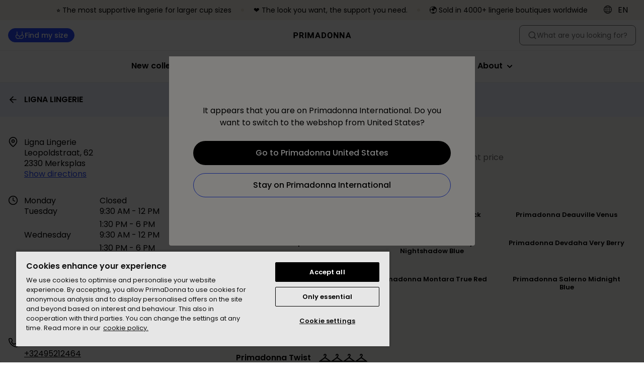

--- FILE ---
content_type: text/html; charset=utf-8
request_url: https://www.primadonna.com/international/stores/merksplas-ligna-lingerie-30000000005092
body_size: 116074
content:
<!DOCTYPE html><html data-website-version="3.55.0" lang="en"><head><meta charSet="utf-8"/><script id="dy-consent">
                            window.DY = window.DY || {};
                            DY.userActiveConsent = { accepted: false };
                            DY.recommendationContext = { type: 'OTHER', lng: 'en_US' };
                        </script><link rel="preconnect" href="https://cookie-cdn.cookiepro.com" crossorigin=""/><link rel="preconnect" href="https://cookie-cdn.cookiepro.com"/><link rel="preconnect" href="https://geolocation.onetrust.com"/><link rel="preconnect" href="https://20MYLN4BDK-dsn.algolia.net" crossorigin=""/><link rel="preconnect" href="https://20MYLN4BDK-dsn.algolia.net"/><link rel="preconnect" href="//cdn-eu.dynamicyield.com"/><link rel="preconnect" href="//st-eu.dynamicyield.com"/><link rel="preconnect" href="//rcom-eu.dynamicyield.com"/><link rel="dns-prefetch" href="//cdn-eu.dynamicyield.com"/><link rel="dns-prefetch" href="//st-eu.dynamicyield.com"/><link rel="dns-prefetch" href="//rcom-eu.dynamicyield.com"/><link rel="apple-touch-icon" sizes="180x180" href="/static/PD/icons/apple-touch-icon.png"/><link rel="icon" type="image/png" sizes="32x32" href="/static/PD/icons/favicon-32x32.png"/><link rel="icon" type="image/png" sizes="16x16" href="/static/PD/icons/favicon-16x16.png"/><link rel="manifest" href="/static/PD/icons/site.webmanifest"/><link rel="mask-icon" href="/static/PD/icons/safari-pinned-tab.svg" color="#000"/><meta name="msapplication-TileColor" content="#ffffff"/><meta name="theme-color" content="#ffffff"/><meta name="google-site-verification"/><meta name="google" content="notranslate"/><title>LIGNA LINGERIE | Primadonna International</title><meta name="viewport" content="width=device-width, initial-scale=1"/><meta name="description" content="b2c.stores.meta-description-text"/><link id="canonical" rel="canonical" href="https://www.primadonna.com/international/stores/merksplas-ligna-lingerie-30000000005092"/><link id="alternate-nl-be" rel="alternate" hrefLang="nl-BE" href="https://www.primadonna.com/nl-be/stores/merksplas-ligna-lingerie-30000000005092"/><link id="alternate-fr-be" rel="alternate" hrefLang="fr-BE" href="https://www.primadonna.com/fr-be/stores/merksplas-ligna-lingerie-30000000005092"/><link id="alternate-de-de" rel="alternate" hrefLang="de-DE" href="https://www.primadonna.com/de-de/stores/merksplas-ligna-lingerie-30000000005092"/><link id="alternate-de-at" rel="alternate" hrefLang="de-AT" href="https://www.primadonna.com/de-at/stores/merksplas-ligna-lingerie-30000000005092"/><link id="alternate-de-ch" rel="alternate" hrefLang="de-CH" href="https://www.primadonna.com/de-ch/stores/merksplas-ligna-lingerie-30000000005092"/><link id="alternate-fr-ch" rel="alternate" hrefLang="fr-CH" href="https://www.primadonna.com/fr-ch/stores/merksplas-ligna-lingerie-30000000005092"/><link id="alternate-fr-fr" rel="alternate" hrefLang="fr-FR" href="https://www.primadonna.com/fr-fr/stores/merksplas-ligna-lingerie-30000000005092"/><link id="alternate-fr-lu" rel="alternate" hrefLang="fr-LU" href="https://www.primadonna.com/fr-lu/stores/merksplas-ligna-lingerie-30000000005092"/><link id="alternate-nl-nl" rel="alternate" hrefLang="nl-NL" href="https://www.primadonna.com/nl-nl/stores/merksplas-ligna-lingerie-30000000005092"/><link id="alternate-en-gb" rel="alternate" hrefLang="en-GB" href="https://www.primadonna.com/en-gb/stores/merksplas-ligna-lingerie-30000000005092"/><link id="alternate-en-us" rel="alternate" hrefLang="en-US" href="https://www.primadonna.com/en-us/stores/merksplas-ligna-lingerie-30000000005092"/><link id="alternate-sv-se" rel="alternate" hrefLang="sv-SE" href="https://www.primadonna.com/sv-se/stores/merksplas-ligna-lingerie-30000000005092"/><link id="alternate-en" rel="alternate" hrefLang="en" href="https://www.primadonna.com/en/stores/merksplas-ligna-lingerie-30000000005092"/><link id="alternate-en-fi" rel="alternate" hrefLang="en-FI" href="https://www.primadonna.com/en-fi/stores/merksplas-ligna-lingerie-30000000005092"/><link id="alternate-international" rel="alternate" hrefLang="x-default" href="https://www.primadonna.com/international/stores/merksplas-ligna-lingerie-30000000005092"/><link id="alternate-es-es" rel="alternate" hrefLang="es-ES" href="https://www.primadonna.com/es-es/stores/merksplas-ligna-lingerie-30000000005092"/><link id="alternate-it-it" rel="alternate" hrefLang="it-IT" href="https://www.primadonna.com/it-it/stores/merksplas-ligna-lingerie-30000000005092"/><link id="alternate-en-pl" rel="alternate" hrefLang="en-PL" href="https://www.primadonna.com/en-pl/stores/merksplas-ligna-lingerie-30000000005092"/><link id="alternate-da-dk" rel="alternate" hrefLang="da-DK" href="https://www.primadonna.com/da-dk/stores/merksplas-ligna-lingerie-30000000005092"/><link id="alternate-en-ca" rel="alternate" hrefLang="en-CA" href="https://www.primadonna.com/en-ca/stores/merksplas-ligna-lingerie-30000000005092"/><link id="alternate-fr-ca" rel="alternate" hrefLang="fr-CA" href="https://www.primadonna.com/fr-ca/stores/merksplas-ligna-lingerie-30000000005092"/><link id="alternate-en-pt" rel="alternate" hrefLang="en-PT" href="https://www.primadonna.com/en-pt/stores/merksplas-ligna-lingerie-30000000005092"/><meta property="og:title" content="LIGNA LINGERIE | Primadonna International"/><meta property="og:description" content="b2c.stores.meta-description-text"/><meta property="og:type" content="website"/><meta property="og:url" content="https://www.primadonna.com/international/stores/merksplas-ligna-lingerie-30000000005092"/><meta property="og:image" content="https://images.ctfassets.net/3zzevkhc8io9/6DUbx8PYojfyQ644gegIIe/cd6f0af1fa30fe855e193330d2aec3cd/portal.png"/><meta property="og:locale" content="international"/><meta property="og:site_name" content="Primadonna"/><link rel="preconnect" href="https://cdn.getdalton.com"/><link rel="preconnect" href="https://track.getdalton.com"/><script type="text/javascript">
          (function(d,a,l,t,o,n) {
            if (d.getElementById(t)) return;
            var js = d.createElement(a);
            js.id = t;
            js.async = false;
            js.src = &#x27;https://cdn.getdalton.com/&#x27; + o + &#x27;.min.js?customer_id=&#x27; + o;
            d.getElementsByTagName(l)[0].appendChild(js);
          })(document, &#x27;script&#x27;, &#x27;head&#x27;, &#x27;dalton-sdk&#x27;, 1393797951470, 1);
          </script><meta name="next-head-count" content="58"/><link data-next-font="" rel="preconnect" href="/" crossorigin="anonymous"/><link rel="preload" href="/_next/static/css/f6f9545a0ef09e86.css" as="style"/><link rel="stylesheet" href="/_next/static/css/f6f9545a0ef09e86.css" data-n-g=""/><link rel="preload" href="/_next/static/css/124afd0b93b463b1.css" as="style"/><link rel="stylesheet" href="/_next/static/css/124afd0b93b463b1.css"/><link rel="preload" href="/_next/static/css/f2a0f45b3b669e51.css" as="style"/><link rel="stylesheet" href="/_next/static/css/f2a0f45b3b669e51.css"/><link rel="preload" href="/_next/static/css/dbe5533b43fe2718.css" as="style"/><link rel="stylesheet" href="/_next/static/css/dbe5533b43fe2718.css"/><noscript data-n-css=""></noscript><script defer="" nomodule="" src="/_next/static/chunks/polyfills-42372ed130431b0a.js"></script><script defer="" src="/_next/static/chunks/4165.722d6b31847354a1.js"></script><script defer="" src="/_next/static/chunks/7496.bc159d48a0de220a.js"></script><script defer="" src="/_next/static/chunks/9798.a04122f6ba12af82.js"></script><script defer="" src="/_next/static/chunks/2001.ca64614d255bc5df.js"></script><script defer="" src="/_next/static/chunks/8142.49134a100576281c.js"></script><script defer="" src="/_next/static/chunks/4414.6590a1da8ced230d.js"></script><script defer="" src="/_next/static/chunks/5432.c259e5adf929ede9.js"></script><script defer="" src="/_next/static/chunks/2103.5d007c9ad982513e.js"></script><script defer="" src="/_next/static/chunks/4281-a33ec4c1415c5861.js"></script><script defer="" src="/_next/static/chunks/5518.df892a6980262f6c.js"></script><script defer="" src="/_next/static/chunks/8130.6fc826adf70cd390.js"></script><script defer="" src="/_next/static/chunks/9446.b7bed5600a186578.js"></script><script defer="" src="/_next/static/chunks/8959.89f5b16800f411c1.js"></script><script defer="" src="/_next/static/chunks/3276.ccc0e460262a15eb.js"></script><script defer="" src="/_next/static/chunks/4682.42addffab611653a.js"></script><script defer="" src="/_next/static/chunks/3297.66ae84b4e70d0be0.js"></script><script defer="" src="/_next/static/chunks/5400.15c73c173eac6cdb.js"></script><script defer="" src="/_next/static/chunks/5675-21b69c84075d8e75.js"></script><script defer="" src="/_next/static/chunks/3149-467e99a4da01c719.js"></script><script defer="" src="/_next/static/chunks/3316.c8b9a6dcf1535d8d.js"></script><script defer="" src="/_next/static/chunks/5134.0004ce30dc68b76b.js"></script><script defer="" src="/_next/static/chunks/1856.f99da92f63c9a478.js"></script><script src="/_next/static/chunks/webpack-ef09cbaf238d18fa.js" defer=""></script><script src="/_next/static/chunks/framework-593016a936e5054b.js" defer=""></script><script src="/_next/static/chunks/main-9e5f908e878bfc10.js" defer=""></script><script src="/_next/static/chunks/pages/_app-f775949c864e589f.js" defer=""></script><script src="/_next/static/chunks/1033-224c73362a0614ac.js" defer=""></script><script src="/_next/static/chunks/pages/%5Blocale%5D/stores/%5Bslug%5D-a261933e17d6a738.js" defer=""></script><script src="/_next/static/EIp0Eah_VdKLjqHlJpttI/_buildManifest.js" defer=""></script><script src="/_next/static/EIp0Eah_VdKLjqHlJpttI/_ssgManifest.js" defer=""></script><style data-styled="" data-styled-version="5.3.11">.kIfJha{--typography-size:head-30-sm;font-family:'__PoppinsFont_610bf3','__PoppinsFont_Fallback_610bf3',sans-serif;font-size:1.25rem;line-height:1.5625rem;font-weight:600;text-transform:none;overflow-wrap:break-word;word-wrap:break-word;color:inherit;text-align:inherit;}/*!sc*/
@media (min-width:768px){.kIfJha{--typography-size:head-30-md;font-size:1.25rem;line-height:1.5625rem;font-weight:600;}}/*!sc*/
@media (min-width:1024px){.kIfJha{--typography-size:head-30-lg;font-size:1.25rem;line-height:1.5625rem;font-weight:600;}}/*!sc*/
@media (min-width:1625px){.kIfJha{--typography-size:head-30-xl;font-size:1.25rem;line-height:1.5625rem;font-weight:600;}}/*!sc*/
.lkocPd{--typography-size:caption-20-sm;font-family:'__PoppinsFont_610bf3','__PoppinsFont_Fallback_610bf3',sans-serif;font-size:0.75rem;line-height:0.9375rem;font-weight:400;text-transform:none;overflow-wrap:break-word;word-wrap:break-word;color:inherit;text-align:inherit;}/*!sc*/
@media (min-width:768px){.lkocPd{--typography-size:caption-20-md;font-size:0.75rem;line-height:0.9375rem;}}/*!sc*/
@media (min-width:1024px){.lkocPd{--typography-size:caption-20-lg;font-size:0.75rem;line-height:0.9375rem;}}/*!sc*/
@media (min-width:1625px){.lkocPd{--typography-size:caption-20-xl;font-size:0.75rem;line-height:0.9375rem;}}/*!sc*/
.hgBROh{--typography-size:body-20-sm;font-family:'__PoppinsFont_610bf3','__PoppinsFont_Fallback_610bf3',sans-serif;font-size:1rem;line-height:1.35rem;font-weight:400;text-transform:none;overflow-wrap:break-word;word-wrap:break-word;color:inherit;text-align:inherit;}/*!sc*/
@media (min-width:768px){.hgBROh{--typography-size:body-20-md;font-size:1rem;line-height:1.35rem;}}/*!sc*/
@media (min-width:1024px){.hgBROh{--typography-size:body-20-lg;font-size:1rem;line-height:1.35rem;}}/*!sc*/
@media (min-width:1625px){.hgBROh{--typography-size:body-20-xl;font-size:1rem;line-height:1.35rem;}}/*!sc*/
.gaLTZW{--typography-size:head-40-sm;font-family:'__PoppinsFont_610bf3','__PoppinsFont_Fallback_610bf3',sans-serif;font-size:1.5rem;line-height:1.875rem;font-weight:700;text-transform:none;overflow-wrap:break-word;word-wrap:break-word;color:inherit;text-align:inherit;}/*!sc*/
@media (min-width:768px){.gaLTZW{--typography-size:head-40-md;font-size:1.5rem;line-height:1.875rem;font-weight:700;}}/*!sc*/
@media (min-width:1024px){.gaLTZW{--typography-size:head-40-lg;font-size:1.5rem;line-height:1.875rem;font-weight:700;}}/*!sc*/
@media (min-width:1625px){.gaLTZW{--typography-size:head-40-xl;font-size:1.5rem;line-height:1.875rem;font-weight:700;}}/*!sc*/
.gkRlke{--typography-size:head-20-sm;font-family:'__PoppinsFont_610bf3','__PoppinsFont_Fallback_610bf3',sans-serif;font-size:1rem;line-height:1.25rem;font-weight:600;text-transform:none;overflow-wrap:break-word;word-wrap:break-word;color:inherit;text-align:inherit;}/*!sc*/
@media (min-width:768px){.gkRlke{--typography-size:head-20-md;font-size:1rem;line-height:1.25rem;font-weight:600;}}/*!sc*/
@media (min-width:1024px){.gkRlke{--typography-size:head-20-lg;font-size:1rem;line-height:1.25rem;font-weight:600;}}/*!sc*/
@media (min-width:1625px){.gkRlke{--typography-size:head-20-xl;font-size:1rem;line-height:1.25rem;font-weight:600;}}/*!sc*/
.fZvcbd{--typography-size:body-10-sm;font-family:'__PoppinsFont_610bf3','__PoppinsFont_Fallback_610bf3',sans-serif;font-size:0.875rem;line-height:1.1812500000000001rem;font-weight:400;text-transform:none;overflow-wrap:break-word;word-wrap:break-word;color:inherit;text-align:inherit;}/*!sc*/
@media (min-width:768px){.fZvcbd{--typography-size:body-10-md;font-size:0.875rem;line-height:1.1812500000000001rem;}}/*!sc*/
@media (min-width:1024px){.fZvcbd{--typography-size:body-10-lg;font-size:0.875rem;line-height:1.1812500000000001rem;}}/*!sc*/
@media (min-width:1625px){.fZvcbd{--typography-size:body-10-xl;font-size:0.875rem;line-height:1.1812500000000001rem;}}/*!sc*/
data-styled.g3[id="sc-69a234a8-0"]{content:"kIfJha,lkocPd,hgBROh,gaLTZW,gkRlke,fZvcbd,"}/*!sc*/
html,body,div,span,applet,object,iframe,h1,h2,h3,h4,h5,h6,p,blockquote,pre,a,abbr,acronym,address,big,cite,code,del,dfn,em,img,ins,kbd,q,s,samp,small,strike,strong,sub,sup,tt,var,b,u,i,center,dl,dt,dd,menu,ol,ul,li,fieldset,form,label,legend,table,caption,tbody,tfoot,thead,tr,th,td,article,aside,canvas,details,embed,figure,figcaption,footer,header,hgroup,main,menu,nav,output,ruby,section,summary,time,mark,audio,video{margin:0;padding:0;border:0;font-size:100%;font:inherit;vertical-align:baseline;}/*!sc*/
article,aside,details,figcaption,figure,footer,header,hgroup,main,menu,nav,section{display:block;}/*!sc*/
*[hidden]{display:none;}/*!sc*/
body{line-height:1;}/*!sc*/
menu,ol,ul{list-style:none;}/*!sc*/
blockquote,q{quotes:none;}/*!sc*/
blockquote:before,blockquote:after,q:before,q:after{content:'';content:none;}/*!sc*/
table{border-collapse:collapse;border-spacing:0;}/*!sc*/
*{box-sizing:border-box;font-synthesis:none;text-rendering:geometricPrecision;-webkit-font-smoothing:antialiased;-moz-osx-font-smoothing:grayscale;}/*!sc*/
html{font-family:'__PoppinsFont_610bf3','__PoppinsFont_Fallback_610bf3',sans-serif;color:#000000;}/*!sc*/
button{color:inherit;background:none;border:none;padding:0;}/*!sc*/
button,a{cursor:pointer;}/*!sc*/
a{color:inherit;}/*!sc*/
.react-datepicker-wrapper{width:100% !important;display:block !important;}/*!sc*/
.react-datepicker__input-container{width:100% !important;display:block !important;}/*!sc*/
.react-datepicker-popper{z-index:2 !important;left:0 !important;}/*!sc*/
.react-datepicker__triangle{left:50% !important;}/*!sc*/
.headroom{top:0;left:0;right:0;z-index:1;}/*!sc*/
.headroom--unfixed{position:relative;-webkit-transform:translateY(0);-ms-transform:translateY(0);transform:translateY(0);}/*!sc*/
.headroom--scrolled{-webkit-transition:-webkit-transform 200ms ease-in-out;-webkit-transition:transform 200ms ease-in-out;transition:transform 200ms ease-in-out;}/*!sc*/
.headroom--unpinned{position:fixed;-webkit-transform:translateY(-100%);-ms-transform:translateY(-100%);transform:translateY(-100%);}/*!sc*/
.headroom--pinned{position:fixed;-webkit-transform:translateY(0%);-ms-transform:translateY(0%);transform:translateY(0%);}/*!sc*/
#nprogress .bar{background:#CD9F81;}/*!sc*/
#nprogress .peg{box-shadow:0 0 10px #CD9F81,0 0 5px #CD9F81;}/*!sc*/
:root{--toastify-color-success:#3EA386;--toastify-color-success-light:#E8F4F0;--toastify-color-warning:#EDB852;--toastify-color-warning-light:#FDF6EA;--toastify-color-error:#BD3E42;--toastify-color-error-light:#F7E8E8;--toastify-font-family:'__PoppinsFont_610bf3','__PoppinsFont_Fallback_610bf3',sans-serif;--toastify-toast-width:365px;}/*!sc*/
.b2c-toast{position:relative;font-family:'__PoppinsFont_610bf3','__PoppinsFont_Fallback_610bf3',sans-serif;color:#000000;font-size:12px;border-radius:inherit;padding-right:50px;line-height:21px;}/*!sc*/
.b2c-toast a,.b2c-toast a:visited,.b2c-toast a:hover{font-size:14px;color:#000000;}/*!sc*/
.b2c-toast--success{background-color:var(--toastify-color-success-light);}/*!sc*/
.b2c-toast--error{background-color:var(--toastify-color-error-light);}/*!sc*/
.b2c-toast--warning{background-color:var(--toastify-color-warning-light);}/*!sc*/
.font-primary{font-family:'__PoppinsFont_610bf3','__PoppinsFont_Fallback_610bf3',sans-serif;}/*!sc*/
.font-secondary{font-family:'__PoppinsFont_610bf3','__PoppinsFont_Fallback_610bf3',sans-serif;}/*!sc*/
.font-head-70{--typography-size:head-70-sm;font-family:'__PoppinsFont_610bf3','__PoppinsFont_Fallback_610bf3',sans-serif;font-size:2.5rem;line-height:3.125rem;font-weight:700;text-transform:none;overflow-wrap:break-word;word-wrap:break-word;}/*!sc*/
@media (min-width:768px){.font-head-70{--typography-size:head-70-md;font-size:3.5rem;line-height:4.375rem;font-weight:700;}}/*!sc*/
@media (min-width:1024px){.font-head-70{--typography-size:head-70-lg;font-size:3.5rem;line-height:4.375rem;font-weight:700;}}/*!sc*/
@media (min-width:1625px){.font-head-70{--typography-size:head-70-xl;font-size:3.5rem;line-height:4.375rem;font-weight:700;}}/*!sc*/
.font-head-60{--typography-size:head-60-sm;font-family:'__PoppinsFont_610bf3','__PoppinsFont_Fallback_610bf3',sans-serif;font-size:1.75rem;line-height:2.1875rem;font-weight:700;text-transform:none;overflow-wrap:break-word;word-wrap:break-word;}/*!sc*/
@media (min-width:768px){.font-head-60{--typography-size:head-60-md;font-size:2rem;line-height:2.5rem;font-weight:700;}}/*!sc*/
@media (min-width:1024px){.font-head-60{--typography-size:head-60-lg;font-size:2.25rem;line-height:2.8125rem;font-weight:700;}}/*!sc*/
@media (min-width:1625px){.font-head-60{--typography-size:head-60-xl;font-size:2.5rem;line-height:3.125rem;font-weight:700;}}/*!sc*/
.font-head-50{--typography-size:head-50-sm;font-family:'__PoppinsFont_610bf3','__PoppinsFont_Fallback_610bf3',sans-serif;font-size:1.75rem;line-height:2.1875rem;font-weight:700;text-transform:none;overflow-wrap:break-word;word-wrap:break-word;}/*!sc*/
@media (min-width:768px){.font-head-50{--typography-size:head-50-md;font-size:1.75rem;line-height:2.1875rem;font-weight:700;}}/*!sc*/
@media (min-width:1024px){.font-head-50{--typography-size:head-50-lg;font-size:1.75rem;line-height:2.1875rem;font-weight:700;}}/*!sc*/
@media (min-width:1625px){.font-head-50{--typography-size:head-50-xl;font-size:1.75rem;line-height:2.1875rem;font-weight:700;}}/*!sc*/
.font-head-40{--typography-size:head-40-sm;font-family:'__PoppinsFont_610bf3','__PoppinsFont_Fallback_610bf3',sans-serif;font-size:1.5rem;line-height:1.875rem;font-weight:700;text-transform:none;overflow-wrap:break-word;word-wrap:break-word;}/*!sc*/
@media (min-width:768px){.font-head-40{--typography-size:head-40-md;font-size:1.5rem;line-height:1.875rem;font-weight:700;}}/*!sc*/
@media (min-width:1024px){.font-head-40{--typography-size:head-40-lg;font-size:1.5rem;line-height:1.875rem;font-weight:700;}}/*!sc*/
@media (min-width:1625px){.font-head-40{--typography-size:head-40-xl;font-size:1.5rem;line-height:1.875rem;font-weight:700;}}/*!sc*/
.font-head-30{--typography-size:head-30-sm;font-family:'__PoppinsFont_610bf3','__PoppinsFont_Fallback_610bf3',sans-serif;font-size:1.25rem;line-height:1.5625rem;font-weight:600;text-transform:none;overflow-wrap:break-word;word-wrap:break-word;}/*!sc*/
@media (min-width:768px){.font-head-30{--typography-size:head-30-md;font-size:1.25rem;line-height:1.5625rem;font-weight:600;}}/*!sc*/
@media (min-width:1024px){.font-head-30{--typography-size:head-30-lg;font-size:1.25rem;line-height:1.5625rem;font-weight:600;}}/*!sc*/
@media (min-width:1625px){.font-head-30{--typography-size:head-30-xl;font-size:1.25rem;line-height:1.5625rem;font-weight:600;}}/*!sc*/
.font-head-20{--typography-size:head-20-sm;font-family:'__PoppinsFont_610bf3','__PoppinsFont_Fallback_610bf3',sans-serif;font-size:1rem;line-height:1.25rem;font-weight:600;text-transform:none;overflow-wrap:break-word;word-wrap:break-word;}/*!sc*/
@media (min-width:768px){.font-head-20{--typography-size:head-20-md;font-size:1rem;line-height:1.25rem;font-weight:600;}}/*!sc*/
@media (min-width:1024px){.font-head-20{--typography-size:head-20-lg;font-size:1rem;line-height:1.25rem;font-weight:600;}}/*!sc*/
@media (min-width:1625px){.font-head-20{--typography-size:head-20-xl;font-size:1rem;line-height:1.25rem;font-weight:600;}}/*!sc*/
.font-body-60{--typography-size:body-60-sm;font-family:'__PoppinsFont_610bf3','__PoppinsFont_Fallback_610bf3',sans-serif;font-size:2.5rem;line-height:3.375rem;font-weight:400;text-transform:none;overflow-wrap:break-word;word-wrap:break-word;}/*!sc*/
@media (min-width:768px){.font-body-60{--typography-size:body-60-md;font-size:2.5rem;line-height:3.375rem;}}/*!sc*/
@media (min-width:1024px){.font-body-60{--typography-size:body-60-lg;font-size:2.625rem;line-height:3.54375rem;}}/*!sc*/
@media (min-width:1625px){.font-body-60{--typography-size:body-60-xl;font-size:2.625rem;line-height:3.54375rem;}}/*!sc*/
.font-body-50{--typography-size:body-50-sm;font-family:'__PoppinsFont_610bf3','__PoppinsFont_Fallback_610bf3',sans-serif;font-size:2.1875rem;line-height:2.953125rem;font-weight:400;text-transform:none;overflow-wrap:break-word;word-wrap:break-word;}/*!sc*/
@media (min-width:768px){.font-body-50{--typography-size:body-50-md;font-size:2.1875rem;line-height:2.953125rem;}}/*!sc*/
@media (min-width:1024px){.font-body-50{--typography-size:body-50-lg;font-size:2.1875rem;line-height:2.953125rem;}}/*!sc*/
@media (min-width:1625px){.font-body-50{--typography-size:body-50-xl;font-size:2.1875rem;line-height:2.953125rem;}}/*!sc*/
.font-body-40{--typography-size:body-40-sm;font-family:'__PoppinsFont_610bf3','__PoppinsFont_Fallback_610bf3',sans-serif;font-size:1.875rem;line-height:2.53125rem;font-weight:400;text-transform:none;overflow-wrap:break-word;word-wrap:break-word;}/*!sc*/
@media (min-width:768px){.font-body-40{--typography-size:body-40-md;font-size:1.875rem;line-height:2.53125rem;}}/*!sc*/
@media (min-width:1024px){.font-body-40{--typography-size:body-40-lg;font-size:1.875rem;line-height:2.53125rem;}}/*!sc*/
@media (min-width:1625px){.font-body-40{--typography-size:body-40-xl;font-size:1.875rem;line-height:2.53125rem;}}/*!sc*/
.font-body-30{--typography-size:body-30-sm;font-family:'__PoppinsFont_610bf3','__PoppinsFont_Fallback_610bf3',sans-serif;font-size:1.25rem;line-height:1.6875rem;font-weight:400;text-transform:none;overflow-wrap:break-word;word-wrap:break-word;}/*!sc*/
@media (min-width:768px){.font-body-30{--typography-size:body-30-md;font-size:1.25rem;line-height:1.6875rem;}}/*!sc*/
@media (min-width:1024px){.font-body-30{--typography-size:body-30-lg;font-size:1.25rem;line-height:1.6875rem;}}/*!sc*/
@media (min-width:1625px){.font-body-30{--typography-size:body-30-xl;font-size:1.25rem;line-height:1.6875rem;}}/*!sc*/
.font-body-20{--typography-size:body-20-sm;font-family:'__PoppinsFont_610bf3','__PoppinsFont_Fallback_610bf3',sans-serif;font-size:1rem;line-height:1.35rem;font-weight:400;text-transform:none;overflow-wrap:break-word;word-wrap:break-word;}/*!sc*/
@media (min-width:768px){.font-body-20{--typography-size:body-20-md;font-size:1rem;line-height:1.35rem;}}/*!sc*/
@media (min-width:1024px){.font-body-20{--typography-size:body-20-lg;font-size:1rem;line-height:1.35rem;}}/*!sc*/
@media (min-width:1625px){.font-body-20{--typography-size:body-20-xl;font-size:1rem;line-height:1.35rem;}}/*!sc*/
.font-display-70{--typography-size:display-70-sm;font-family:'__PoppinsFont_610bf3','__PoppinsFont_Fallback_610bf3',sans-serif;font-size:2.5rem;line-height:3.125rem;font-weight:600;text-transform:none;overflow-wrap:break-word;word-wrap:break-word;}/*!sc*/
@media (min-width:768px){.font-display-70{--typography-size:display-70-md;font-size:2.625rem;line-height:3.28125rem;}}/*!sc*/
@media (min-width:1024px){.font-display-70{--typography-size:display-70-lg;font-size:3rem;line-height:3.75rem;}}/*!sc*/
@media (min-width:1625px){.font-display-70{--typography-size:display-70-xl;font-size:3rem;line-height:3.75rem;}}/*!sc*/
.font-display-60{--typography-size:display-60-sm;font-family:'__PoppinsFont_610bf3','__PoppinsFont_Fallback_610bf3',sans-serif;font-size:2.1875rem;line-height:2.734375rem;font-weight:600;text-transform:none;overflow-wrap:break-word;word-wrap:break-word;}/*!sc*/
@media (min-width:768px){.font-display-60{--typography-size:display-60-md;font-size:2.1875rem;line-height:2.734375rem;}}/*!sc*/
@media (min-width:1024px){.font-display-60{--typography-size:display-60-lg;font-size:2.5rem;line-height:3.125rem;}}/*!sc*/
@media (min-width:1625px){.font-display-60{--typography-size:display-60-xl;font-size:2.5rem;line-height:3.125rem;}}/*!sc*/
.font-display-50{--typography-size:display-50-sm;font-family:'__PoppinsFont_610bf3','__PoppinsFont_Fallback_610bf3',sans-serif;font-size:1.875rem;line-height:2.34375rem;font-weight:600;text-transform:none;overflow-wrap:break-word;word-wrap:break-word;}/*!sc*/
@media (min-width:768px){.font-display-50{--typography-size:display-50-md;font-size:2rem;line-height:2.5rem;}}/*!sc*/
@media (min-width:1024px){.font-display-50{--typography-size:display-50-lg;font-size:2rem;line-height:2.5rem;}}/*!sc*/
@media (min-width:1625px){.font-display-50{--typography-size:display-50-xl;font-size:2rem;line-height:2.5rem;}}/*!sc*/
.font-display-40{--typography-size:display-40-sm;font-family:'__PoppinsFont_610bf3','__PoppinsFont_Fallback_610bf3',sans-serif;font-size:1.5625rem;line-height:1.953125rem;font-weight:600;text-transform:none;overflow-wrap:break-word;word-wrap:break-word;}/*!sc*/
@media (min-width:768px){.font-display-40{--typography-size:display-40-md;font-size:1.5625rem;line-height:1.953125rem;}}/*!sc*/
@media (min-width:1024px){.font-display-40{--typography-size:display-40-lg;font-size:1.5625rem;line-height:1.953125rem;}}/*!sc*/
@media (min-width:1625px){.font-display-40{--typography-size:display-40-xl;font-size:1.5625rem;line-height:1.953125rem;}}/*!sc*/
.font-display-30{--typography-size:display-30-sm;font-family:'__PoppinsFont_610bf3','__PoppinsFont_Fallback_610bf3',sans-serif;font-size:0.9375rem;line-height:1.171875rem;font-weight:600;text-transform:none;overflow-wrap:break-word;word-wrap:break-word;}/*!sc*/
@media (min-width:768px){.font-display-30{--typography-size:display-30-md;font-size:0.9375rem;line-height:1.171875rem;}}/*!sc*/
@media (min-width:1024px){.font-display-30{--typography-size:display-30-lg;font-size:0.9375rem;line-height:1.171875rem;}}/*!sc*/
@media (min-width:1625px){.font-display-30{--typography-size:display-30-xl;font-size:0.9375rem;line-height:1.171875rem;}}/*!sc*/
.font-display-20{--typography-size:display-20-sm;font-family:'__PoppinsFont_610bf3','__PoppinsFont_Fallback_610bf3',sans-serif;font-size:0.8125rem;line-height:1.015625rem;font-weight:600;text-transform:none;overflow-wrap:break-word;word-wrap:break-word;}/*!sc*/
@media (min-width:768px){.font-display-20{--typography-size:display-20-md;font-size:0.8125rem;line-height:1.015625rem;}}/*!sc*/
@media (min-width:1024px){.font-display-20{--typography-size:display-20-lg;font-size:0.8125rem;line-height:1.015625rem;}}/*!sc*/
@media (min-width:1625px){.font-display-20{--typography-size:display-20-xl;font-size:0.8125rem;line-height:1.015625rem;}}/*!sc*/
:root{--color-primaryDark-tint100:#15257D;--color-primaryDark-tint50:#636DA8;--color-primaryDark-tint40:#8A92BE;--color-primaryDark-tint30:#AAAEBC;--color-primaryDark-tint20:#B1B6D3;--color-primaryDark-tint10:#D7DAE9;--color-primaryBase-tint100:#2A4AFA;--color-primaryBase-tint50:#546EFB;--color-primaryBase-tint40:#7F92FC;--color-primaryBase-tint30:#A9B6FD;--color-primaryBase-tint20:#D4DAFE;--color-primaryBase-tint10:#F0F2FE;--color-primaryLight-tint100:#B8C2FD;--color-primaryLight-tint50:#C5CEFC;--color-primaryLight-tint40:#D3DAFD;--color-primaryLight-tint30:#E2E6FD;--color-primaryLight-tint20:#F0F2FE;--color-primaryLight-tint10:#FAFAFE;--color-secondaryDark-tint100:#E5DFCF;--color-secondaryDark-tint50:#E5DFCF;--color-secondaryDark-tint40:#E5DFCF;--color-secondaryDark-tint30:#E5DFCF;--color-secondaryDark-tint20:#E5DFCF;--color-secondaryDark-tint10:#E5DFCF;--color-secondaryBase-tint100:#F7F4EC;--color-secondaryBase-tint50:#F7F4EC;--color-secondaryBase-tint40:#F7F4EC;--color-secondaryBase-tint30:#F7F4EC;--color-secondaryBase-tint20:#F7F4EC;--color-secondaryBase-tint10:#F7F4EC;--color-secondaryLight-tint100:#FBF9F5;--color-secondaryLight-tint50:#FBF9F5;--color-secondaryLight-tint40:#FBF9F5;--color-secondaryLight-tint30:#FBF9F5;--color-secondaryLight-tint20:#FBF9F5;--color-secondaryLight-tint10:#FBF9F5;--color-shades-tint100:#000000;--color-shades-tint90:#454545;--color-shades-tint80:#6F6F6F;--color-shades-tint60:#A0A0A0;--color-shades-tint50:#BDBDBD;--color-shades-tint40:#C9C6C6;--color-shades-tint20:#EEEEEE;--color-shades-tint0:#FFFFFF;--color-states-success:#3EA386;--color-states-successLight:#E8F4F0;--color-states-warning:#EDB852;--color-states-warningLight:#FDF6EA;--color-states-error:#BD3E42;--color-states-errorLight:#F7E8E8;--color-discount-tint100:#D92F2F;--color-discount-tint50:#A71818;--color-wishList-heartFillColor:#D50037;--color-icons-stars:#E7C138;--color-brand-accent:#2A4AFA;}/*!sc*/
.skip-link{position:absolute;z-index:999;background:#000;color:#fff;padding:8px 12px;font-size:16px;-webkit-transform:translateX(-200%);-ms-transform:translateX(-200%);transform:translateX(-200%);}/*!sc*/
.skip-link:focus{-webkit-transform:translateX(0);-ms-transform:translateX(0);transform:translateX(0);}/*!sc*/
data-styled.g7[id="sc-global-csIhUQ1"]{content:"sc-global-csIhUQ1,"}/*!sc*/
.jQfejL{position:relative;width:100%;max-width:1600px;padding:0 16px;margin:0 auto;}/*!sc*/
@media (min-width:1625px){.jQfejL{padding-left:0;padding-right:0;}}/*!sc*/
data-styled.g38[id="sc-583da7b6-0"]{content:"jQfejL,"}/*!sc*/
.jcNALJ{-webkit-text-decoration:none;text-decoration:none;--button-variant:black;background-color:transparent;border-width:0;font-family:inherit;font-size:inherit;font-style:inherit;font-weight:inherit;line-height:inherit;-webkit-text-decoration:none;text-decoration:none;padding:0;display:-webkit-inline-box;display:-webkit-inline-flex;display:-ms-inline-flexbox;display:inline-flex;-webkit-box-pack:center;-webkit-justify-content:center;-ms-flex-pack:center;justify-content:center;-webkit-align-items:center;-webkit-box-align:center;-ms-flex-align:center;align-items:center;--typography-size:button-20-sm;font-family:'__PoppinsFont_610bf3','__PoppinsFont_Fallback_610bf3',sans-serif;font-size:1rem;line-height:1.25rem;font-weight:500;text-transform:none;overflow-wrap:break-word;word-wrap:break-word;-webkit-transition:all .3s ease;transition:all .3s ease;min-height:48px;background-color:#000000;padding:4px 24px;color:#FFFFFF;border-radius:24px;width:100%;}/*!sc*/
.jcNALJ span{display:-webkit-inline-box;display:-webkit-inline-flex;display:-ms-inline-flexbox;display:inline-flex;-webkit-box-pack:center;-webkit-justify-content:center;-ms-flex-pack:center;justify-content:center;-webkit-align-items:center;-webkit-box-align:center;-ms-flex-align:center;align-items:center;}/*!sc*/
@media (min-width:768px){.jcNALJ{--typography-size:button-20-md;font-size:1rem;line-height:1.25rem;}}/*!sc*/
@media (min-width:1024px){.jcNALJ{--typography-size:button-20-lg;font-size:1rem;line-height:1.25rem;}}/*!sc*/
@media (min-width:1625px){.jcNALJ{--typography-size:button-20-xl;font-size:1rem;line-height:1.25rem;}}/*!sc*/
.jcNALJ:hover{-webkit-transform:scale(0.98);-ms-transform:scale(0.98);transform:scale(0.98);background-color:#454545;}/*!sc*/
.jcNALJ:disabled{background-color:#EEEEEE;color:#BDBDBD;}/*!sc*/
.jcNALJ:hover{-webkit-transform:none;-ms-transform:none;transform:none;}/*!sc*/
data-styled.g86[id="sc-d6adf07e-2"]{content:"jcNALJ,"}/*!sc*/
.fqYQBZ{position:relative;left:auto;-webkit-transform:none;-ms-transform:none;transform:none;}/*!sc*/
data-styled.g115[id="sc-ba6267f2-0"]{content:"fqYQBZ,"}/*!sc*/
.bdiXZo{text-align:center;-webkit-text-decoration:none;text-decoration:none;}/*!sc*/
.bdiXZo svg{display:block;color:#000000;-webkit-transition:all 0.3s ease-out;transition:all 0.3s ease-out;-webkit-transition-property:color;transition-property:color;}/*!sc*/
@media (min-width:768px){.bdiXZo svg{width:115px;}}/*!sc*/
@media (min-width:1024px){.bdiXZo svg{height:12px;}}/*!sc*/
.bdiXZo svg.light{color:#FFFFFF;}/*!sc*/
data-styled.g116[id="sc-ba6267f2-1"]{content:"bdiXZo,"}/*!sc*/
.AEawz{display:-webkit-box;display:-webkit-flex;display:-ms-flexbox;display:flex;position:relative;width:100%;height:auto;}/*!sc*/
.keQlcT{display:-webkit-box;display:-webkit-flex;display:-ms-flexbox;display:flex;position:absolute;width:100%;height:100%;top:0;left:0;right:0;bottom:0;}/*!sc*/
.keQlcT img{position:absolute;width:100%;height:100%;}/*!sc*/
data-styled.g137[id="sc-73038af5-0"]{content:"AEawz,keQlcT,"}/*!sc*/
#size-0{position:relative;z-index:500;}/*!sc*/
#notify-1{position:relative;z-index:501;}/*!sc*/
#shopping-bag-2{position:relative;z-index:502;}/*!sc*/
data-styled.g258[id="sc-global-kHLnEN1"]{content:"sc-global-kHLnEN1,"}/*!sc*/
.decvPd{background:#F7F4EC;padding:64px 32px;}/*!sc*/
data-styled.g534[id="sc-bd8c1395-0"]{content:"decvPd,"}/*!sc*/
.cPbUpf{max-width:1240px;margin:0 auto;padding:0;}/*!sc*/
data-styled.g535[id="sc-bd8c1395-1"]{content:"cPbUpf,"}/*!sc*/
.VRNJx{margin-bottom:40px;}/*!sc*/
data-styled.g536[id="sc-bd8c1395-2"]{content:"VRNJx,"}/*!sc*/
.fsRsql{display:grid;grid-template-columns:1fr 1fr;grid-gap:24px;}/*!sc*/
@media (min-width:1024px){.fsRsql{grid-template-columns:1fr 1fr 1fr 1fr;}}/*!sc*/
data-styled.g537[id="sc-bd8c1395-3"]{content:"fsRsql,"}/*!sc*/
.lfjrvc{position:fixed;top:0;left:0;right:0;z-index:800;}/*!sc*/
data-styled.g543[id="sc-9026b4eb-0"]{content:"lfjrvc,"}/*!sc*/
.REkgU{overflow-x:clip;}/*!sc*/
data-styled.g546[id="sc-9e1f750b-0"]{content:"REkgU,"}/*!sc*/
.bvfIsY{display:block;}/*!sc*/
@media (min-width:1200px){.bvfIsY{display:none;}}/*!sc*/
data-styled.g591[id="sc-9d8ee94a-0"]{content:"bvfIsY,"}/*!sc*/
.bOryzN{display:none;}/*!sc*/
@media (min-width:1200px){.bOryzN{display:block;}}/*!sc*/
data-styled.g592[id="sc-9d8ee94a-1"]{content:"bOryzN,"}/*!sc*/
.uIDFy{display:-webkit-box;display:-webkit-flex;display:-ms-flexbox;display:flex;-webkit-align-items:center;-webkit-box-align:center;-ms-flex-align:center;align-items:center;}/*!sc*/
.jWuBEK{margin-left:auto;-webkit-box-pack:end;-webkit-justify-content:flex-end;-ms-flex-pack:end;justify-content:flex-end;display:-webkit-box;display:-webkit-flex;display:-ms-flexbox;display:flex;-webkit-align-items:center;-webkit-box-align:center;-ms-flex-align:center;align-items:center;}/*!sc*/
data-styled.g690[id="sc-e7b5d4cc-0"]{content:"uIDFy,jWuBEK,"}/*!sc*/
.dkOQck{position:static;display:-webkit-box;display:-webkit-flex;display:-ms-flexbox;display:flex;-webkit-box-pack:center;-webkit-justify-content:center;-ms-flex-pack:center;justify-content:center;-webkit-flex-wrap:wrap;-ms-flex-wrap:wrap;flex-wrap:wrap;padding:0;background:#F7F4EC;z-index:1;}/*!sc*/
@media (min-width:768px){.dkOQck{position:relative;-webkit-flex-wrap:nowrap;-ms-flex-wrap:nowrap;flex-wrap:nowrap;}}/*!sc*/
data-styled.g759[id="sc-d5446d73-1"]{content:"dkOQck,"}/*!sc*/
.gVKqzx{position:relative;min-height:36px;background:#F7F4EC;overflow:hidden;z-index:999;}/*!sc*/
data-styled.g760[id="sc-d5446d73-2"]{content:"gVKqzx,"}/*!sc*/
.hkWlUl{display:-webkit-box;display:-webkit-flex;display:-ms-flexbox;display:flex;width:100%;-webkit-flex-wrap:wrap;-ms-flex-wrap:wrap;flex-wrap:wrap;-webkit-align-items:center;-webkit-box-align:center;-ms-flex-align:center;align-items:center;-webkit-box-pack:center;-webkit-justify-content:center;-ms-flex-pack:center;justify-content:center;padding:8px 12px;color:#000000;-webkit-text-decoration:none;text-decoration:none;border-top:1px solid #fff;cursor:pointer;-webkit-transition:all 0.3s ease-out;transition:all 0.3s ease-out;-webkit-transition-property:color,background;transition-property:color,background;}/*!sc*/
@media (min-width:768px){.hkWlUl{width:auto;-webkit-flex-wrap:nowrap;-ms-flex-wrap:nowrap;flex-wrap:nowrap;border:none;}}/*!sc*/
.hkWlUl svg{width:24px;height:24px;padding:0;margin-right:8px;background:transparent;border-radius:50%;color:#000000;fill:#000000;}/*!sc*/
.hkWlUl:hover{color:#000000;background:#F0F2FE;}/*!sc*/
@media (min-width:768px){.hkWlUl:hover{color:inherit;background:inherit;}}/*!sc*/
@media (min-width:768px){.hkWlUl:hover > div > div:after,.hkWlUl:hover:after{width:100%;opacity:1;}}/*!sc*/
data-styled.g764[id="sc-30b50ad0-0"]{content:"hkWlUl,"}/*!sc*/
.hvbrBE{text-align:center;}/*!sc*/
@media (min-width:768px){.hvbrBE{text-align:left;}}/*!sc*/
data-styled.g765[id="sc-30b50ad0-1"]{content:"hvbrBE,"}/*!sc*/
.gWHTzh{display:inline-block;color:#000000;--typography-size:body-10-sm;font-family:'__PoppinsFont_610bf3','__PoppinsFont_Fallback_610bf3',sans-serif;font-size:0.875rem;line-height:1.1812500000000001rem;font-weight:400;text-transform:none;overflow-wrap:break-word;word-wrap:break-word;color:#000000;-webkit-transition:all 0.3s ease-out;transition:all 0.3s ease-out;-webkit-transition-property:color;transition-property:color;}/*!sc*/
@media (min-width:768px){.gWHTzh{--typography-size:body-10-md;font-size:0.875rem;line-height:1.1812500000000001rem;}}/*!sc*/
@media (min-width:1024px){.gWHTzh{--typography-size:body-10-lg;font-size:0.875rem;line-height:1.1812500000000001rem;}}/*!sc*/
@media (min-width:1625px){.gWHTzh{--typography-size:body-10-xl;font-size:0.875rem;line-height:1.1812500000000001rem;}}/*!sc*/
@media (min-width:768px){.gWHTzh{position:relative;}.gWHTzh:after{-webkit-transition:width 0.2s ease,opacity 0.3s ease;transition:width 0.2s ease,opacity 0.3s ease;background-color:#000000;position:absolute;content:'';height:1px;left:0px;bottom:0px;width:0;opacity:0;}}/*!sc*/
data-styled.g766[id="sc-30b50ad0-2"]{content:"gWHTzh,"}/*!sc*/
.QTIba{height:36px;width:20px;-webkit-align-items:center;-webkit-box-align:center;-ms-flex-align:center;align-items:center;-webkit-box-pack:center;-webkit-justify-content:center;-ms-flex-pack:center;justify-content:center;display:none;}/*!sc*/
@media (min-width:768px){.QTIba{display:-webkit-box;display:-webkit-flex;display:-ms-flexbox;display:flex;}}/*!sc*/
data-styled.g767[id="sc-33a49b58-0"]{content:"QTIba,"}/*!sc*/
.eqfpdy{width:6px;height:6px;border-radius:50%;background-color:#E5DFCF;-webkit-transition:all 0.3s ease-out;transition:all 0.3s ease-out;-webkit-transition-property:background-color;transition-property:background-color;}/*!sc*/
data-styled.g768[id="sc-33a49b58-1"]{content:"eqfpdy,"}/*!sc*/
.fyabKi{position:absolute;width:100%;-webkit-transition:opacity 0.5s ease 0.5s;transition:opacity 0.5s ease 0.5s;z-index:9;opacity:1;}/*!sc*/
@media (min-width:768px){.fyabKi{width:-webkit-fit-content;width:-moz-fit-content;width:fit-content;position:relative;display:-webkit-box;display:-webkit-flex;display:-ms-flexbox;display:flex;opacity:1;z-index:6;-webkit-align-items:center;-webkit-box-align:center;-ms-flex-align:center;align-items:center;-webkit-box-pack:center;-webkit-justify-content:center;-ms-flex-pack:center;justify-content:center;}}/*!sc*/
.fxZYWg{position:absolute;width:100%;-webkit-transition:opacity 0.5s ease 0.5s;transition:opacity 0.5s ease 0.5s;z-index:6;opacity:0;}/*!sc*/
@media (min-width:768px){.fxZYWg{width:-webkit-fit-content;width:-moz-fit-content;width:fit-content;position:relative;display:-webkit-box;display:-webkit-flex;display:-ms-flexbox;display:flex;opacity:1;z-index:6;-webkit-align-items:center;-webkit-box-align:center;-ms-flex-align:center;align-items:center;-webkit-box-pack:center;-webkit-justify-content:center;-ms-flex-pack:center;justify-content:center;}}/*!sc*/
data-styled.g769[id="sc-33a49b58-2"]{content:"fyabKi,fxZYWg,"}/*!sc*/
.LIyvJ a{display:block;padding:8px;}/*!sc*/
data-styled.g777[id="sc-305221d4-0"]{content:"LIyvJ,"}/*!sc*/
.kUOPak{position:absolute;top:0;bottom:0;right:0;left:0;display:-webkit-box;display:-webkit-flex;display:-ms-flexbox;display:flex;-webkit-box-pack:center;-webkit-justify-content:center;-ms-flex-pack:center;justify-content:center;-webkit-align-items:center;-webkit-box-align:center;-ms-flex-align:center;align-items:center;pointer-events:none;}/*!sc*/
.kUOPak > *{pointer-events:all;}/*!sc*/
data-styled.g778[id="sc-305221d4-1"]{content:"kUOPak,"}/*!sc*/
.ewfdzd{display:-webkit-box;display:-webkit-flex;display:-ms-flexbox;display:flex;-webkit-flex-direction:column;-ms-flex-direction:column;flex-direction:column;-webkit-align-items:center;-webkit-box-align:center;-ms-flex-align:center;align-items:center;-webkit-box-pack:center;-webkit-justify-content:center;-ms-flex-pack:center;justify-content:center;border:none;background:none;-webkit-text-decoration:none;text-decoration:none;cursor:pointer;width:44px;height:44px;padding:0;color:currentColor;}/*!sc*/
.ewfdzd:visited{color:inherit;}/*!sc*/
.ewfdzd:last-child{margin-right:0;}/*!sc*/
.ewfdzd:hover .sc-305221d4-2{color:#000000;}/*!sc*/
data-styled.g780[id="sc-305221d4-3"]{content:"ewfdzd,"}/*!sc*/
.gYkwIc{border-top:none;border-right:none;border-left:none;background:inherit;width:100%;color:#000000;}/*!sc*/
data-styled.g783[id="sc-44fd05d8-0"]{content:"gYkwIc,"}/*!sc*/
.bdXAmi{-webkit-text-decoration:none;text-decoration:none;color:#000000;}/*!sc*/
data-styled.g784[id="sc-44fd05d8-1"]{content:"bdXAmi,"}/*!sc*/
.jAEKlL{background:#FFFFFF;}/*!sc*/
data-styled.g785[id="sc-582a4846-0"]{content:"jAEKlL,"}/*!sc*/
.gxTyVp{--typography-size:head-20-sm;font-family:'__PoppinsFont_610bf3','__PoppinsFont_Fallback_610bf3',sans-serif;font-size:1rem;line-height:1.25rem;font-weight:600;text-transform:none;overflow-wrap:break-word;word-wrap:break-word;display:-webkit-box;display:-webkit-flex;display:-ms-flexbox;display:flex;-webkit-box-pack:justify;-webkit-justify-content:space-between;-ms-flex-pack:justify;justify-content:space-between;-webkit-align-items:center;-webkit-box-align:center;-ms-flex-align:center;align-items:center;padding:16px;border:none;box-shadow:0 1px 0 #EEEEEE;cursor:pointer;text-transform:none;font-weight:500;}/*!sc*/
@media (min-width:768px){.gxTyVp{--typography-size:head-20-md;font-size:1rem;line-height:1.25rem;font-weight:600;}}/*!sc*/
@media (min-width:1024px){.gxTyVp{--typography-size:head-20-lg;font-size:1rem;line-height:1.25rem;font-weight:600;}}/*!sc*/
@media (min-width:1625px){.gxTyVp{--typography-size:head-20-xl;font-size:1rem;line-height:1.25rem;font-weight:600;}}/*!sc*/
data-styled.g786[id="sc-582a4846-1"]{content:"gxTyVp,"}/*!sc*/
.kuomGm{display:-webkit-box;display:-webkit-flex;display:-ms-flexbox;display:flex;-webkit-align-items:center;-webkit-box-align:center;-ms-flex-align:center;align-items:center;gap:12px;}/*!sc*/
data-styled.g788[id="sc-582a4846-3"]{content:"kuomGm,"}/*!sc*/
.iSlHZV{background:#F7F4EC;border-bottom:1px solid #EEEEEE;padding:12px;}/*!sc*/
data-styled.g789[id="sc-1db54681-0"]{content:"iSlHZV,"}/*!sc*/
.bVHuVG{--typography-size:button-10-sm;font-family:'__PoppinsFont_610bf3','__PoppinsFont_Fallback_610bf3',sans-serif;font-size:0.875rem;line-height:0.9375rem;font-weight:500;text-transform:none;overflow-wrap:break-word;word-wrap:break-word;border-radius:40px;padding-top:8px;padding-bottom:8px;min-height:0;}/*!sc*/
@media (min-width:768px){.bVHuVG{--typography-size:button-10-md;font-size:0.875rem;line-height:0.9375rem;}}/*!sc*/
@media (min-width:1024px){.bVHuVG{--typography-size:button-10-lg;font-size:0.875rem;line-height:0.9375rem;}}/*!sc*/
@media (min-width:1625px){.bVHuVG{--typography-size:button-10-xl;font-size:0.875rem;line-height:0.9375rem;}}/*!sc*/
.bVHuVG svg{margin:0 12px 0 0;}/*!sc*/
data-styled.g790[id="sc-1db54681-1"]{content:"bVHuVG,"}/*!sc*/
.dePufO{-webkit-transform:translateX(-100vw);-ms-transform:translateX(-100vw);transform:translateX(-100vw);-webkit-transition:all 0.3s;transition:all 0.3s;position:absolute;top:0;left:0;right:0;bottom:0;background:#FFFFFF;}/*!sc*/
data-styled.g791[id="sc-19b1b601-0"]{content:"dePufO,"}/*!sc*/
.cUtCJQ{--typography-size:head-20-sm;font-family:'__PoppinsFont_610bf3','__PoppinsFont_Fallback_610bf3',sans-serif;font-size:1rem;line-height:1.25rem;font-weight:600;text-transform:none;overflow-wrap:break-word;word-wrap:break-word;display:-webkit-box;display:-webkit-flex;display:-ms-flexbox;display:flex;-webkit-box-pack:center;-webkit-justify-content:center;-ms-flex-pack:center;justify-content:center;-webkit-align-items:center;-webkit-box-align:center;-ms-flex-align:center;align-items:center;padding:16px;box-shadow:0 1px 0 #EEEEEE;cursor:pointer;text-transform:none;font-weight:700;}/*!sc*/
@media (min-width:768px){.cUtCJQ{--typography-size:head-20-md;font-size:1rem;line-height:1.25rem;font-weight:600;}}/*!sc*/
@media (min-width:1024px){.cUtCJQ{--typography-size:head-20-lg;font-size:1rem;line-height:1.25rem;font-weight:600;}}/*!sc*/
@media (min-width:1625px){.cUtCJQ{--typography-size:head-20-xl;font-size:1rem;line-height:1.25rem;font-weight:600;}}/*!sc*/
data-styled.g792[id="sc-19b1b601-1"]{content:"cUtCJQ,"}/*!sc*/
.dperPQ{position:absolute;left:0;display:-webkit-box;display:-webkit-flex;display:-ms-flexbox;display:flex;-webkit-box-pack:center;-webkit-justify-content:center;-ms-flex-pack:center;justify-content:center;-webkit-align-items:center;-webkit-box-align:center;-ms-flex-align:center;align-items:center;width:50px;height:50px;-webkit-appearance:none;-moz-appearance:none;appearance:none;border:none;padding:0;background:none;color:currentColor;}/*!sc*/
.dperPQ svg{width:24px;height:24px;-webkit-transform:rotate(180deg);-ms-transform:rotate(180deg);transform:rotate(180deg);stroke-width:0.5;}/*!sc*/
data-styled.g793[id="sc-19b1b601-2"]{content:"dperPQ,"}/*!sc*/
.bxPgxb{display:grid;grid-auto-columns:1fr;grid-auto-flow:column;background:#FFFFFF;border-top:1px solid #F0F2FE;margin-top:auto;}/*!sc*/
data-styled.g799[id="sc-d25597a4-0"]{content:"bxPgxb,"}/*!sc*/
.gTngww{display:-webkit-box;display:-webkit-flex;display:-ms-flexbox;display:flex;-webkit-flex-direction:column;-ms-flex-direction:column;flex-direction:column;-webkit-align-items:center;-webkit-box-align:center;-ms-flex-align:center;align-items:center;-webkit-box-pack:center;-webkit-justify-content:center;-ms-flex-pack:center;justify-content:center;border:none;background:none;-webkit-text-decoration:none;text-decoration:none;cursor:pointer;width:100%;padding:32px 8px;text-align:center;}/*!sc*/
.gTngww svg{width:24px;}/*!sc*/
.gTngww:not(:last-child){border-right:1px solid #F0F2FE;}/*!sc*/
data-styled.g800[id="sc-d25597a4-1"]{content:"gTngww,"}/*!sc*/
.hOdxxW svg{width:32px;}/*!sc*/
data-styled.g801[id="sc-d25597a4-2"]{content:"hOdxxW,"}/*!sc*/
.dyAjJZ{margin-top:12px;}/*!sc*/
data-styled.g802[id="sc-d25597a4-3"]{content:"dyAjJZ,"}/*!sc*/
.lfjsbA{display:-webkit-box;display:-webkit-flex;display:-ms-flexbox;display:flex;-webkit-flex-direction:row;-ms-flex-direction:row;flex-direction:row;gap:16px;background-color:#FBF9F5;padding:0px;max-height:280px;}/*!sc*/
@media (min-width:768px){.lfjsbA{display:none;}}/*!sc*/
data-styled.g804[id="sc-e18285be-0"]{content:"lfjsbA,"}/*!sc*/
.fhekJx{--typography-size:link-20-sm;font-family:'__PoppinsFont_610bf3','__PoppinsFont_Fallback_610bf3',sans-serif;font-size:1rem;line-height:1.25rem;font-weight:400;text-transform:none;-webkit-text-decoration:underline;text-decoration:underline;overflow-wrap:break-word;word-wrap:break-word;}/*!sc*/
@media (min-width:768px){.fhekJx{--typography-size:link-20-md;font-size:1rem;line-height:1.25rem;}}/*!sc*/
@media (min-width:1024px){.fhekJx{--typography-size:link-20-lg;font-size:1rem;line-height:1.25rem;}}/*!sc*/
@media (min-width:1625px){.fhekJx{--typography-size:link-20-xl;font-size:1rem;line-height:1.25rem;}}/*!sc*/
data-styled.g805[id="sc-e18285be-1"]{content:"fhekJx,"}/*!sc*/
.btCmYH{position:relative;display:-webkit-box;display:-webkit-flex;display:-ms-flexbox;display:flex;-webkit-flex-direction:row;-ms-flex-direction:row;flex-direction:row;-webkit-flex:1;-ms-flex:1;flex:1;width:100%;}/*!sc*/
data-styled.g806[id="sc-e18285be-2"]{content:"btCmYH,"}/*!sc*/
.hbZdVo{height:100%;}/*!sc*/
.hbZdVo img{min-width:100%;height:100%;object-fit:cover;}/*!sc*/
data-styled.g807[id="sc-e18285be-3"]{content:"hbZdVo,"}/*!sc*/
.dHGhVd{position:relative;width:40%;overflow:hidden;height:100%;}/*!sc*/
data-styled.g808[id="sc-e18285be-4"]{content:"dHGhVd,"}/*!sc*/
.ksMxvd{display:-webkit-box;display:-webkit-flex;display:-ms-flexbox;display:flex;-webkit-flex-direction:column;-ms-flex-direction:column;flex-direction:column;gap:16px;padding:16px 16px 16px 24px;min-height:150px;-webkit-box-pack:center;-webkit-justify-content:center;-ms-flex-pack:center;justify-content:center;}/*!sc*/
data-styled.g809[id="sc-e18285be-5"]{content:"ksMxvd,"}/*!sc*/
.kpavgR{display:-webkit-box;display:-webkit-flex;display:-ms-flexbox;display:flex;-webkit-flex-direction:column;-ms-flex-direction:column;flex-direction:column;position:fixed;top:56px;bottom:0;left:0;right:0;opacity:0;pointer-events:none;-webkit-transform:translateX(-100vw);-ms-transform:translateX(-100vw);transform:translateX(-100vw);-webkit-transition:all 0.3s;transition:all 0.3s;height:calc(100vh - 56px);height:calc(100dvh - 56px);background:#FFFFFF;overflow:scroll;z-index:100;}/*!sc*/
data-styled.g810[id="sc-f3696b5c-0"]{content:"kpavgR,"}/*!sc*/
.bkgdmg{display:-webkit-box;display:-webkit-flex;display:-ms-flexbox;display:flex;-webkit-align-items:center;-webkit-box-align:center;-ms-flex-align:center;align-items:center;}/*!sc*/
data-styled.g816[id="sc-cf5b1d13-0"]{content:"bkgdmg,"}/*!sc*/
.eOAJhZ{--typography-size:body-10-sm;font-family:'__PoppinsFont_610bf3','__PoppinsFont_Fallback_610bf3',sans-serif;font-size:0.875rem;line-height:1.1812500000000001rem;font-weight:400;text-transform:none;overflow-wrap:break-word;word-wrap:break-word;display:-webkit-box;display:-webkit-flex;display:-ms-flexbox;display:flex;-webkit-align-items:center;-webkit-box-align:center;-ms-flex-align:center;align-items:center;gap:8px;width:100%;height:40px;padding:0 16px;background:#FFFFFF;color:#6F6F6F;border-top:1px solid #EEEEEE;border-bottom:1px solid #EEEEEE;}/*!sc*/
@media (min-width:768px){.eOAJhZ{--typography-size:body-10-md;font-size:0.875rem;line-height:1.1812500000000001rem;}}/*!sc*/
@media (min-width:1024px){.eOAJhZ{--typography-size:body-10-lg;font-size:0.875rem;line-height:1.1812500000000001rem;}}/*!sc*/
@media (min-width:1625px){.eOAJhZ{--typography-size:body-10-xl;font-size:0.875rem;line-height:1.1812500000000001rem;}}/*!sc*/
@media (min-width:1200px){.eOAJhZ{width:auto;background:none;border:1px solid #6F6F6F;border-radius:8px;cursor:pointer;}}/*!sc*/
data-styled.g817[id="sc-cf5b1d13-1"]{content:"eOAJhZ,"}/*!sc*/
.fdMacF{position:relative;width:222px;min-height:320px;display:-webkit-box;display:-webkit-flex;display:-ms-flexbox;display:flex;margin:8px;overflow:hidden;}/*!sc*/
data-styled.g818[id="sc-43b9f096-0"]{content:"fdMacF,"}/*!sc*/
.cAYiFl{position:absolute;top:0;left:0;}/*!sc*/
.cAYiFl img{object-fit:cover;}/*!sc*/
.cAYiFl.enter{-webkit-transform:translateY(-100%);-ms-transform:translateY(-100%);transform:translateY(-100%);}/*!sc*/
.cAYiFl.enter-active{-webkit-transform:translateY(0);-ms-transform:translateY(0);transform:translateY(0);-webkit-transition:-webkit-transform 300ms;-webkit-transition:transform 300ms;transition:transform 300ms;}/*!sc*/
.cAYiFl.enter-done{-webkit-transform:translateY(0);-ms-transform:translateY(0);transform:translateY(0);}/*!sc*/
.cAYiFl.exit{-webkit-transform:translateY(0);-ms-transform:translateY(0);transform:translateY(0);}/*!sc*/
.cAYiFl.exit-active{-webkit-transform:translateY(100%);-ms-transform:translateY(100%);transform:translateY(100%);-webkit-transition:-webkit-transform 300ms;-webkit-transition:transform 300ms;transition:transform 300ms;}/*!sc*/
.cAYiFl.exit-done{-webkit-transform:translateY(100%);-ms-transform:translateY(100%);transform:translateY(100%);}/*!sc*/
data-styled.g819[id="sc-43b9f096-1"]{content:"cAYiFl,"}/*!sc*/
.bQGPna{position:fixed;content:'';width:100vw;height:100vh;top:0px;right:0;bottom:0;left:0;background:rgba(0,0,0,0.1);pointer-events:none;}/*!sc*/
data-styled.g821[id="sc-8d566069-0"]{content:"bQGPna,"}/*!sc*/
.fCfML{--typography-size:head-20-sm;font-family:'__PoppinsFont_610bf3','__PoppinsFont_Fallback_610bf3',sans-serif;font-size:1rem;line-height:1.25rem;font-weight:600;text-transform:none;overflow-wrap:break-word;word-wrap:break-word;text-transform:none;color:#000000;margin-bottom:12px;}/*!sc*/
@media (min-width:768px){.fCfML{--typography-size:head-20-md;font-size:1rem;line-height:1.25rem;font-weight:600;}}/*!sc*/
@media (min-width:1024px){.fCfML{--typography-size:head-20-lg;font-size:1rem;line-height:1.25rem;font-weight:600;}}/*!sc*/
@media (min-width:1625px){.fCfML{--typography-size:head-20-xl;font-size:1rem;line-height:1.25rem;font-weight:600;}}/*!sc*/
data-styled.g822[id="sc-86c3ab25-0"]{content:"fCfML,"}/*!sc*/
.drtbfH{margin-bottom:8px;}/*!sc*/
data-styled.g823[id="sc-86c3ab25-1"]{content:"drtbfH,"}/*!sc*/
.gWsjAC{display:-webkit-box;display:-webkit-flex;display:-ms-flexbox;display:flex;-webkit-box-pack:justify;-webkit-justify-content:space-between;-ms-flex-pack:justify;justify-content:space-between;gap:42px;margin-bottom:16px;}/*!sc*/
data-styled.g824[id="sc-86c3ab25-2"]{content:"gWsjAC,"}/*!sc*/
.ckGZjh{--typography-size:body-20-sm;font-family:'__PoppinsFont_610bf3','__PoppinsFont_Fallback_610bf3',sans-serif;font-size:1rem;line-height:1.35rem;font-weight:400;text-transform:none;overflow-wrap:break-word;word-wrap:break-word;-webkit-text-decoration:none;text-decoration:none;-webkit-transition:opacity 0.2s ease;transition:opacity 0.2s ease;color:#6F6F6F;}/*!sc*/
@media (min-width:768px){.ckGZjh{--typography-size:body-20-md;font-size:1rem;line-height:1.35rem;}}/*!sc*/
@media (min-width:1024px){.ckGZjh{--typography-size:body-20-lg;font-size:1rem;line-height:1.35rem;}}/*!sc*/
@media (min-width:1625px){.ckGZjh{--typography-size:body-20-xl;font-size:1rem;line-height:1.35rem;}}/*!sc*/
.ckGZjh:hover{opacity:80%;}/*!sc*/
data-styled.g825[id="sc-86c3ab25-3"]{content:"ckGZjh,"}/*!sc*/
.kWdBvj{display:-webkit-box;display:-webkit-flex;display:-ms-flexbox;display:flex;-webkit-align-items:center;-webkit-box-align:center;-ms-flex-align:center;align-items:center;padding:0;line-height:1rem;margin-bottom:24px;}/*!sc*/
.kWdBvj svg{width:14px;height:14px;stroke-width:2.2;margin-left:4px;-webkit-transform:translateX(0px);-ms-transform:translateX(0px);transform:translateX(0px);-webkit-transition:-webkit-transform 0.2s ease-in-out;-webkit-transition:transform 0.2s ease-in-out;transition:transform 0.2s ease-in-out;}/*!sc*/
.kWdBvj:hover svg{-webkit-transform:translateX(3px);-ms-transform:translateX(3px);transform:translateX(3px);}/*!sc*/
data-styled.g826[id="sc-86c3ab25-4"]{content:"kWdBvj,"}/*!sc*/
.ABDXC{z-index:2;position:absolute;top:-1px;background-color:white;display:-webkit-box;display:-webkit-flex;display:-ms-flexbox;display:flex;border-radius:0 0 10px 10px;min-height:320px;border-top:1px solid #EEEEEE;margin-left:-24px;}/*!sc*/
@media (min-width:1400px){.ABDXC{margin-left:-12px;}}/*!sc*/
data-styled.g827[id="sc-86c3ab25-5"]{content:"ABDXC,"}/*!sc*/
.ketNvG{display:-webkit-box;display:-webkit-flex;display:-ms-flexbox;display:flex;-webkit-flex-direction:column;-ms-flex-direction:column;flex-direction:column;-webkit-align-items:flex-start;-webkit-box-align:flex-start;-ms-flex-align:flex-start;align-items:flex-start;-webkit-align-self:stretch;-ms-flex-item-align:stretch;align-self:stretch;}/*!sc*/
data-styled.g828[id="sc-86c3ab25-6"]{content:"ketNvG,"}/*!sc*/
.cOempj{display:-webkit-box;display:-webkit-flex;display:-ms-flexbox;display:flex;-webkit-flex-direction:column;-ms-flex-direction:column;flex-direction:column;padding:48px 48px 48px 48px;}/*!sc*/
.egoUMh{display:-webkit-box;display:-webkit-flex;display:-ms-flexbox;display:flex;-webkit-flex-direction:column;-ms-flex-direction:column;flex-direction:column;padding:48px 48px 24px 48px;}/*!sc*/
data-styled.g830[id="sc-86c3ab25-8"]{content:"cOempj,egoUMh,"}/*!sc*/
.iNYmbm{position:absolute;left:-9999px;}/*!sc*/
data-styled.g831[id="sc-86c3ab25-9"]{content:"iNYmbm,"}/*!sc*/
.kxShuQ{display:-webkit-box;display:-webkit-flex;display:-ms-flexbox;display:flex;-webkit-align-items:center;-webkit-box-align:center;-ms-flex-align:center;align-items:center;-webkit-box-pack:start;-webkit-justify-content:flex-start;-ms-flex-pack:start;justify-content:flex-start;padding-top:24px;border-top:1px solid #B1B6D3;}/*!sc*/
data-styled.g832[id="sc-86c3ab25-10"]{content:"kxShuQ,"}/*!sc*/
.dGtVTZ{--typography-size:button-10-sm;font-family:'__PoppinsFont_610bf3','__PoppinsFont_Fallback_610bf3',sans-serif;font-size:0.875rem;line-height:0.9375rem;font-weight:500;text-transform:none;overflow-wrap:break-word;word-wrap:break-word;display:-webkit-box;display:-webkit-flex;display:-ms-flexbox;display:flex;gap:8px;-webkit-align-items:center;-webkit-box-align:center;-ms-flex-align:center;align-items:center;padding:6px 24px;border-radius:100px;border:1px solid #6F6F6F;font-weight:normal;-webkit-text-decoration:none;text-decoration:none;color:#6F6F6F;-webkit-transition:all 0.3s ease-out;transition:all 0.3s ease-out;-webkit-transition-property:color,background-color,border;transition-property:color,background-color,border;}/*!sc*/
@media (min-width:768px){.dGtVTZ{--typography-size:button-10-md;font-size:0.875rem;line-height:0.9375rem;}}/*!sc*/
@media (min-width:1024px){.dGtVTZ{--typography-size:button-10-lg;font-size:0.875rem;line-height:0.9375rem;}}/*!sc*/
@media (min-width:1625px){.dGtVTZ{--typography-size:button-10-xl;font-size:0.875rem;line-height:0.9375rem;}}/*!sc*/
.dGtVTZ:hover{color:#FFFFFF;border-color:#2A4AFA;background-color:#2A4AFA;}/*!sc*/
data-styled.g833[id="sc-86c3ab25-11"]{content:"dGtVTZ,"}/*!sc*/
.RSCDB{-webkit-transition:all 0.2s ease-in-out;transition:all 0.2s ease-in-out;}/*!sc*/
.RSCDB.RSCDB{color:#000000;-webkit-transition:all 0.3s ease-out;transition:all 0.3s ease-out;-webkit-transition-property:color;transition-property:color;}/*!sc*/
data-styled.g834[id="sc-56be5816-0"]{content:"RSCDB,"}/*!sc*/
.TieOD{-webkit-transition:all 0.3s ease-out;transition:all 0.3s ease-out;-webkit-transition-property:color;transition-property:color;}/*!sc*/
.TieOD > div{opacity:0;pointer-events:none;-webkit-transition:opacity 0.2s ease;transition:opacity 0.2s ease;}/*!sc*/
data-styled.g835[id="sc-56be5816-1"]{content:"TieOD,"}/*!sc*/
.kYoEIv{border-bottom:1px solid #EEEEEE;-webkit-transition:all 0.3s ease-out;transition:all 0.3s ease-out;-webkit-transition-property:border-color;transition-property:border-color;}/*!sc*/
data-styled.g836[id="sc-56be5816-2"]{content:"kYoEIv,"}/*!sc*/
.iDpUJI{--typography-size:head-20-sm;font-family:'__PoppinsFont_610bf3','__PoppinsFont_Fallback_610bf3',sans-serif;font-size:1rem;line-height:1.25rem;font-weight:600;text-transform:none;overflow-wrap:break-word;word-wrap:break-word;position:relative;text-transform:none;color:#000000;padding:20px 24px;text-align:center;background:transparent;border:0;-webkit-text-decoration:none;text-decoration:none;display:inline-block;-webkit-transition:all 0.3s ease-out;transition:all 0.3s ease-out;-webkit-transition-property:color;transition-property:color;}/*!sc*/
@media (min-width:768px){.iDpUJI{--typography-size:head-20-md;font-size:1rem;line-height:1.25rem;font-weight:600;}}/*!sc*/
@media (min-width:1024px){.iDpUJI{--typography-size:head-20-lg;font-size:1rem;line-height:1.25rem;font-weight:600;}}/*!sc*/
@media (min-width:1625px){.iDpUJI{--typography-size:head-20-xl;font-size:1rem;line-height:1.25rem;font-weight:600;}}/*!sc*/
@media (min-width:1400px){.iDpUJI{padding:20px 36px;}}/*!sc*/
.iDpUJI:after{content:'';display:block;background:#2A4AFA;width:0;height:2px;-webkit-transition:width 0.1s ease-out;transition:width 0.1s ease-out;}/*!sc*/
.iDpUJI:hover:after{content:'';width:100%;-webkit-transition:width 0.2s ease-in;transition:width 0.2s ease-in;}/*!sc*/
.iDpUJI svg{margin-left:8px;position:relative;top:2px;}/*!sc*/
data-styled.g837[id="sc-56be5816-3"]{content:"iDpUJI,"}/*!sc*/
.hOkkvU{display:-webkit-box;display:-webkit-flex;display:-ms-flexbox;display:flex;padding:0 32px;-webkit-box-pack:center;-webkit-justify-content:center;-ms-flex-pack:center;justify-content:center;-webkit-align-items:center;-webkit-box-align:center;-ms-flex-align:center;align-items:center;-webkit-align-self:stretch;-ms-flex-item-align:stretch;align-self:stretch;}/*!sc*/
data-styled.g838[id="sc-56be5816-4"]{content:"hOkkvU,"}/*!sc*/
.ijsEBD{display:none;position:absolute;width:150%;height:20px;z-index:1;bottom:0;}/*!sc*/
data-styled.g839[id="sc-56be5816-5"]{content:"ijsEBD,"}/*!sc*/
.egAffH{display:-webkit-box;display:-webkit-flex;display:-ms-flexbox;display:flex;-webkit-flex-direction:row;-ms-flex-direction:row;flex-direction:row;-webkit-align-items:center;-webkit-box-align:center;-ms-flex-align:center;align-items:center;}/*!sc*/
data-styled.g853[id="sc-fca29761-0"]{content:"egAffH,"}/*!sc*/
.ddoIoW{position:relative;display:-webkit-box;display:-webkit-flex;display:-ms-flexbox;display:flex;-webkit-align-items:center;-webkit-box-align:center;-ms-flex-align:center;align-items:center;-webkit-box-pack:center;-webkit-justify-content:center;-ms-flex-pack:center;justify-content:center;margin:0 auto;border-radius:50%;background-color:transparent;-webkit-transition:all 0.2s ease-in-out;transition:all 0.2s ease-in-out;width:24px;height:24px;}/*!sc*/
.ddoIoW svg{width:24px;height:24px;}/*!sc*/
data-styled.g854[id="sc-fca29761-1"]{content:"ddoIoW,"}/*!sc*/
.ibFGoY{position:relative;background:none;}/*!sc*/
@media (min-width:768px){.ibFGoY{margin-left:20px;}}/*!sc*/
data-styled.g855[id="sc-fca29761-2"]{content:"ibFGoY,"}/*!sc*/
.uIRlo{width:100%;background:none;border:none;font-family:inherit;padding:0;}/*!sc*/
@media (min-width:1024px){.uIRlo{width:auto;}}/*!sc*/
data-styled.g857[id="sc-fca29761-4"]{content:"uIRlo,"}/*!sc*/
.dYQnXv{--typography-size:body-20-sm;font-family:'__PoppinsFont_610bf3','__PoppinsFont_Fallback_610bf3',sans-serif;font-size:1rem;line-height:1.35rem;font-weight:400;text-transform:none;overflow-wrap:break-word;word-wrap:break-word;margin:1px 16px 0 8px;text-transform:uppercase;color:#000000;}/*!sc*/
@media (min-width:768px){.dYQnXv{--typography-size:body-20-md;font-size:1rem;line-height:1.35rem;}}/*!sc*/
@media (min-width:1024px){.dYQnXv{--typography-size:body-20-lg;font-size:1rem;line-height:1.35rem;}}/*!sc*/
@media (min-width:1625px){.dYQnXv{--typography-size:body-20-xl;font-size:1rem;line-height:1.35rem;}}/*!sc*/
.dYQnXv:hover{-webkit-text-decoration:underline;text-decoration:underline;}/*!sc*/
data-styled.g859[id="sc-fca29761-6"]{content:"dYQnXv,"}/*!sc*/
.iMRZgk{background:#F7F4EC;height:40px;display:-webkit-box;display:-webkit-flex;display:-ms-flexbox;display:flex;-webkit-align-items:center;-webkit-box-align:center;-ms-flex-align:center;align-items:center;-webkit-transition:background 0.3s ease-out;transition:background 0.3s ease-out;z-index:999;position:relative;}/*!sc*/
data-styled.g861[id="sc-a805ab6c-0"]{content:"iMRZgk,"}/*!sc*/
.izUxdC{display:grid;grid-template-columns:repeat(3,1fr);justify-items:center;}/*!sc*/
data-styled.g862[id="sc-a805ab6c-1"]{content:"izUxdC,"}/*!sc*/
.hSOXCq{grid-column-start:2;position:static;min-height:inherit;white-space:nowrap;}/*!sc*/
data-styled.g863[id="sc-a805ab6c-2"]{content:"hSOXCq,"}/*!sc*/
.kcBGRx{display:-webkit-box;display:-webkit-flex;display:-ms-flexbox;display:flex;list-style-type:none;-webkit-align-items:center;-webkit-box-align:center;-ms-flex-align:center;align-items:center;margin-left:auto;grid-column-start:3;}/*!sc*/
.kcBGRx li{margin:0;margin-right:24px;}/*!sc*/
.kcBGRx li:last-child{margin-right:0;}/*!sc*/
data-styled.g864[id="sc-a805ab6c-3"]{content:"kcBGRx,"}/*!sc*/
.bLNlrg{display:-webkit-box;display:-webkit-flex;display:-ms-flexbox;display:flex;-webkit-align-items:center;-webkit-box-align:center;-ms-flex-align:center;align-items:center;--typography-size:body-10-sm;font-family:'__PoppinsFont_610bf3','__PoppinsFont_Fallback_610bf3',sans-serif;font-size:0.875rem;line-height:1.1812500000000001rem;font-weight:400;text-transform:none;overflow-wrap:break-word;word-wrap:break-word;-webkit-text-decoration:none;text-decoration:none;color:inherit;}/*!sc*/
@media (min-width:768px){.bLNlrg{--typography-size:body-10-md;font-size:0.875rem;line-height:1.1812500000000001rem;}}/*!sc*/
@media (min-width:1024px){.bLNlrg{--typography-size:body-10-lg;font-size:0.875rem;line-height:1.1812500000000001rem;}}/*!sc*/
@media (min-width:1625px){.bLNlrg{--typography-size:body-10-xl;font-size:0.875rem;line-height:1.1812500000000001rem;}}/*!sc*/
.bLNlrg svg{position:relative;top:-2px;height:16px;width:16px;margin-right:4px;}/*!sc*/
.bLNlrg:hover{-webkit-text-decoration:underline;text-decoration:underline;}/*!sc*/
data-styled.g865[id="sc-a805ab6c-4"]{content:"bLNlrg,"}/*!sc*/
.fmoZzM{padding-top:16px;padding-bottom:16px;color:#000000;}/*!sc*/
data-styled.g882[id="sc-10d8bf64-0"]{content:"fmoZzM,"}/*!sc*/
.gDndIZ{display:-webkit-box;display:-webkit-flex;display:-ms-flexbox;display:flex;-webkit-box-pack:justify;-webkit-justify-content:space-between;-ms-flex-pack:justify;justify-content:space-between;-webkit-flex-direction:column;-ms-flex-direction:column;flex-direction:column;}/*!sc*/
@media (min-width:768px){.gDndIZ{-webkit-flex-direction:row;-ms-flex-direction:row;flex-direction:row;}}/*!sc*/
data-styled.g883[id="sc-10d8bf64-1"]{content:"gDndIZ,"}/*!sc*/
.lkhAxO{text-align:left;-webkit-flex-direction:column;-ms-flex-direction:column;flex-direction:column;-webkit-flex-wrap:wrap;-ms-flex-wrap:wrap;flex-wrap:wrap;}/*!sc*/
@media (min-width:768px){.lkhAxO{-webkit-flex-direction:row;-ms-flex-direction:row;flex-direction:row;text-align:left;}}/*!sc*/
data-styled.g884[id="sc-10d8bf64-2"]{content:"lkhAxO,"}/*!sc*/
.ijbVZK{text-align:left;margin-top:16px;}/*!sc*/
@media (min-width:768px){.ijbVZK{margin:0;text-align:right;}}/*!sc*/
data-styled.g885[id="sc-10d8bf64-3"]{content:"ijbVZK,"}/*!sc*/
.dUxhwS{color:#000000;-webkit-text-decoration:underline;text-decoration:underline;width:100%;display:block;margin:16px auto;}/*!sc*/
@media (min-width:768px){.dUxhwS{display:inline-block;width:auto;margin:0 24px 0 0;}}/*!sc*/
.dUxhwS:hover{color:#000000;}/*!sc*/
data-styled.g886[id="sc-10d8bf64-4"]{content:"dUxhwS,"}/*!sc*/
.jylcDa{line-height:3rem;color:#000000;white-space:nowrap;overflow:hidden;font-weight:700;text-overflow:ellipsis;cursor:pointer;caret-color:transparent;padding:0;margin-top:-1px;border-top:solid 1px #ffffff;}/*!sc*/
@media (min-width:768px){.jylcDa{border:none;cursor:default;}}/*!sc*/
@media (min-width:1024px){.jylcDa{padding-right:8px;}}/*!sc*/
.jylcDa svg{position:absolute;right:0;top:14px;}/*!sc*/
@media (min-width:768px){.jylcDa svg{display:none;}}/*!sc*/
.jylcDa + ul{visibility:hidden;max-height:0;opacity:0;-webkit-transition:0.3s opacity;transition:0.3s opacity;padding:0;}/*!sc*/
@media (min-width:768px){.jylcDa + ul{visibility:visible;max-height:inherit;opacity:1;}}/*!sc*/
data-styled.g887[id="sc-db118a41-0"]{content:"jylcDa,"}/*!sc*/
.fjsHzA{display:block;-webkit-text-decoration:none;text-decoration:none;}/*!sc*/
data-styled.g898[id="sc-7225c1af-1"]{content:"fjsHzA,"}/*!sc*/
.gFxYsm{width:24px;margin-right:8px;display:inline-block;-webkit-text-decoration:none;text-decoration:none;}/*!sc*/
.gFxYsm:last-child{margin-right:0;}/*!sc*/
.gFxYsm[href^='mailto'],.gFxYsm[href^='tel']{color:#000000;background-image:linear-gradient(transparent,transparent);}/*!sc*/
.gFxYsm[href^='mailto']:hover,.gFxYsm[href^='tel']:hover{color:#000000;}/*!sc*/
data-styled.g899[id="sc-7225c1af-2"]{content:"gFxYsm,"}/*!sc*/
.jfkGra{-webkit-box-flex:1;-webkit-flex-grow:1;-ms-flex-positive:1;flex-grow:1;padding:0;position:relative;border-bottom:1px solid #EEEEEE;}/*!sc*/
@media (min-width:768px){.jfkGra{margin-bottom:56px;border-bottom:none;}}/*!sc*/
@media (min-width:1024px){.jfkGra{-webkit-flex:0 0 auto;-ms-flex:0 0 auto;flex:0 0 auto;max-width:none;width:auto;}}/*!sc*/
@media (min-width:1625px){.jfkGra{margin-bottom:40px;}}/*!sc*/
@media (min-width:1024px){.jfkGra > div ul{padding-right:32px;}}/*!sc*/
.jfkGra > div ul li{--typography-size:body-20-sm;font-family:'__PoppinsFont_610bf3','__PoppinsFont_Fallback_610bf3',sans-serif;font-size:1rem;line-height:1.35rem;font-weight:400;text-transform:none;overflow-wrap:break-word;word-wrap:break-word;padding:8px;}/*!sc*/
@media (min-width:768px){.jfkGra > div ul li{--typography-size:body-20-md;font-size:1rem;line-height:1.35rem;}}/*!sc*/
@media (min-width:1024px){.jfkGra > div ul li{--typography-size:body-20-lg;font-size:1rem;line-height:1.35rem;}}/*!sc*/
@media (min-width:1625px){.jfkGra > div ul li{--typography-size:body-20-xl;font-size:1rem;line-height:1.35rem;}}/*!sc*/
@media (min-width:768px){.jfkGra > div ul li{padding:24px 0 0 0;}}/*!sc*/
.jfkGra > div ul li a{color:#000000;word-break:break-word;}/*!sc*/
@media (min-width:1024px){.jfkGra > div ul li a:hover{color:#000000;-webkit-text-decoration:underline;text-decoration:underline;}}/*!sc*/
.jfkGra > div ul li h4{display:none;}/*!sc*/
.jfkGra > div ul li p{color:#000000;--typography-size:body-10-sm;font-family:'__PoppinsFont_610bf3','__PoppinsFont_Fallback_610bf3',sans-serif;font-size:0.875rem;line-height:1.1812500000000001rem;font-weight:400;text-transform:none;overflow-wrap:break-word;word-wrap:break-word;margin:0;}/*!sc*/
@media (min-width:768px){.jfkGra > div ul li p{--typography-size:body-10-md;font-size:0.875rem;line-height:1.1812500000000001rem;}}/*!sc*/
@media (min-width:1024px){.jfkGra > div ul li p{--typography-size:body-10-lg;font-size:0.875rem;line-height:1.1812500000000001rem;}}/*!sc*/
@media (min-width:1625px){.jfkGra > div ul li p{--typography-size:body-10-xl;font-size:0.875rem;line-height:1.1812500000000001rem;}}/*!sc*/
@media (min-width:768px){.jfkGra > div ul li:first-child{padding-top:24px;}}/*!sc*/
.jfkGra > div ul li:last-child{padding-bottom:16px;}/*!sc*/
@media (min-width:768px){.jfkGra > div ul li:last-child{padding-bottom:0;}}/*!sc*/
@media (min-width:768px){.jfkGra ul li:first-child{display:block;padding:24px 0 0 0;}}/*!sc*/
.jfkGra ul li:first-child a svg{height:20px;}/*!sc*/
data-styled.g900[id="sc-4627fc90-0"]{content:"jfkGra,"}/*!sc*/
.vtwAo{background:#FFFFFF;}/*!sc*/
data-styled.g1404[id="sc-4002bab-0"]{content:"vtwAo,"}/*!sc*/
.bVFrcR{padding:16px 32px 0;}/*!sc*/
@media (min-width:768px){.bVFrcR{padding:48px 32px;}}/*!sc*/
data-styled.g1405[id="sc-4002bab-1"]{content:"bVFrcR,"}/*!sc*/
.boYPYi{padding:0 32px;}/*!sc*/
@media (min-width:768px){.boYPYi{padding:0 32px;}}/*!sc*/
data-styled.g1406[id="sc-4002bab-2"]{content:"boYPYi,"}/*!sc*/
.klRvrM{display:grid;grid-template-columns:1fr;grid-gap:16px;margin:0 auto;}/*!sc*/
@media (min-width:768px){.klRvrM{grid-template-columns:1fr 1fr;}}/*!sc*/
@media (min-width:1024px){.klRvrM{grid-auto-columns:minmax(0,1fr);grid-auto-flow:column;width:calc((100% / 12) * 10);}}/*!sc*/
data-styled.g1407[id="sc-4002bab-3"]{content:"klRvrM,"}/*!sc*/
.eOCPdw{display:block;}/*!sc*/
@media (min-width:1200px){.eOCPdw{display:block;}}/*!sc*/
data-styled.g1691[id="sc-3a297c5a-0"]{content:"eOCPdw,"}/*!sc*/
.gXLlIu{position:relative;z-index:100;-webkit-transition:all 0.3s ease-out;transition:all 0.3s ease-out;-webkit-transition-property:background-color,color;transition-property:background-color,color;}/*!sc*/
data-styled.g1692[id="sc-3a297c5a-1"]{content:"gXLlIu,"}/*!sc*/
.kKOJLf{position:relative;display:-webkit-box;display:-webkit-flex;display:-ms-flexbox;display:flex;min-height:56px;background-color:#FFFFFF;margin-top:0px;padding:0 4px;}/*!sc*/
.kKOJLf svg{-webkit-transition:all 0.3s ease-out;transition:all 0.3s ease-out;-webkit-transition-property:color;transition-property:color;color:#000000;}/*!sc*/
.kKOJLf small{-webkit-transition:all 0.3s ease-out;transition:all 0.3s ease-out;-webkit-transition-property:background-color,color;transition-property:background-color,color;background-color:#000000;}/*!sc*/
data-styled.g1693[id="sc-3a297c5a-2"]{content:"kKOJLf,"}/*!sc*/
.dfEwog{position:relative;z-index:100;background:#FFFFFF;margin-top:0px;-webkit-transition:all 0.3s ease-out;transition:all 0.3s ease-out;-webkit-transition-property:background;transition-property:background;}/*!sc*/
data-styled.g1694[id="sc-5db42049-0"]{content:"dfEwog,"}/*!sc*/
.kYXRcZ{--typography-size:button-10-sm;font-family:'__PoppinsFont_610bf3','__PoppinsFont_Fallback_610bf3',sans-serif;font-size:0.875rem;line-height:0.9375rem;font-weight:500;text-transform:none;overflow-wrap:break-word;word-wrap:break-word;display:-webkit-box;display:-webkit-flex;display:-ms-flexbox;display:flex;padding:4px 12px;-webkit-align-items:center;-webkit-box-align:center;-ms-flex-align:center;align-items:center;gap:10px;border-radius:100px;background:#2A4AFA;color:#FFFFFF;border:1px solid #2A4AFA;-webkit-transition:all 0.3s ease-out;transition:all 0.3s ease-out;-webkit-transition-property:background,color,border;transition-property:background,color,border;height:28px;margin-top:auto;margin-bottom:auto;-webkit-text-decoration:none;text-decoration:none;}/*!sc*/
@media (min-width:768px){.kYXRcZ{--typography-size:button-10-md;font-size:0.875rem;line-height:0.9375rem;}}/*!sc*/
@media (min-width:1024px){.kYXRcZ{--typography-size:button-10-lg;font-size:0.875rem;line-height:0.9375rem;}}/*!sc*/
@media (min-width:1625px){.kYXRcZ{--typography-size:button-10-xl;font-size:0.875rem;line-height:0.9375rem;}}/*!sc*/
.kYXRcZ svg{-webkit-transition:all 0.3s ease-out;transition:all 0.3s ease-out;-webkit-transition-property:color;transition-property:color;width:20px;height:20px;color:#FFFFFF;}/*!sc*/
data-styled.g1695[id="sc-5db42049-1"]{content:"kYXRcZ,"}/*!sc*/
.llduAL{display:-webkit-box;display:-webkit-flex;display:-ms-flexbox;display:flex;-webkit-flex-direction:column;-ms-flex-direction:column;flex-direction:column;-webkit-box-pack:center;-webkit-justify-content:center;-ms-flex-pack:center;justify-content:center;}/*!sc*/
data-styled.g1696[id="sc-5db42049-2"]{content:"llduAL,"}/*!sc*/
.fIiYPM{border-bottom:1px solid #EEEEEE;-webkit-transition:all 0.3s ease-out;transition:all 0.3s ease-out;-webkit-transition-property:border;transition-property:border;}/*!sc*/
data-styled.g1697[id="sc-5db42049-3"]{content:"fIiYPM,"}/*!sc*/
.iseWFd{display:grid;grid-template-columns:1fr auto 1fr;justify-items:center;-webkit-transition:all 0.3s ease-out;transition:all 0.3s ease-out;-webkit-transition-property:border;transition-property:border;}/*!sc*/
.iseWFd > div:first-child{margin-right:auto;}/*!sc*/
data-styled.g1698[id="sc-5db42049-4"]{content:"iseWFd,"}/*!sc*/
.iSJANT a{display:block;padding:24px;}/*!sc*/
data-styled.g1699[id="sc-5db42049-5"]{content:"iSJANT,"}/*!sc*/
.ixwwpv{display:-webkit-box;display:-webkit-flex;display:-ms-flexbox;display:flex;list-style-type:none;margin-left:auto;}/*!sc*/
data-styled.g1700[id="sc-5db42049-6"]{content:"ixwwpv,"}/*!sc*/
.kigFef{display:-webkit-box;display:-webkit-flex;display:-ms-flexbox;display:flex;-webkit-flex-direction:row;-ms-flex-direction:row;flex-direction:row;color:#000000;}/*!sc*/
.kigFef svg{width:20px;height:20px;margin-right:12px;}/*!sc*/
.kigFef p:not(:last-child){margin-bottom:5px;}/*!sc*/
.kigFef:not(:last-child){margin-bottom:32px;}/*!sc*/
data-styled.g1909[id="sc-16430ecb-0"]{content:"kigFef,"}/*!sc*/
.dYtheS a{--typography-size:link-20-sm;font-family:'__PoppinsFont_610bf3','__PoppinsFont_Fallback_610bf3',sans-serif;font-size:1rem;line-height:1.25rem;font-weight:400;text-transform:none;-webkit-text-decoration:underline;text-decoration:underline;overflow-wrap:break-word;word-wrap:break-word;}/*!sc*/
@media (min-width:768px){.dYtheS a{--typography-size:link-20-md;font-size:1rem;line-height:1.25rem;}}/*!sc*/
@media (min-width:1024px){.dYtheS a{--typography-size:link-20-lg;font-size:1rem;line-height:1.25rem;}}/*!sc*/
@media (min-width:1625px){.dYtheS a{--typography-size:link-20-xl;font-size:1rem;line-height:1.25rem;}}/*!sc*/
.dYtheS:not(:last-child){margin-bottom:16px;}/*!sc*/
data-styled.g1911[id="sc-72487476-0"]{content:"dYtheS,"}/*!sc*/
.igAQQr{white-space:pre;text-transform:capitalize;font-family:inherit;}/*!sc*/
data-styled.g1912[id="sc-88ebb147-0"]{content:"igAQQr,"}/*!sc*/
.daPLUy{--typography-size:link-20-sm;font-family:'__PoppinsFont_610bf3','__PoppinsFont_Fallback_610bf3',sans-serif;font-size:1rem;line-height:1.25rem;font-weight:400;text-transform:none;-webkit-text-decoration:underline;text-decoration:underline;overflow-wrap:break-word;word-wrap:break-word;margin-top:8px;color:#2A4AFA;}/*!sc*/
@media (min-width:768px){.daPLUy{--typography-size:link-20-md;font-size:1rem;line-height:1.25rem;}}/*!sc*/
@media (min-width:1024px){.daPLUy{--typography-size:link-20-lg;font-size:1rem;line-height:1.25rem;}}/*!sc*/
@media (min-width:1625px){.daPLUy{--typography-size:link-20-xl;font-size:1rem;line-height:1.25rem;}}/*!sc*/
data-styled.g1913[id="sc-88ebb147-1"]{content:"daPLUy,"}/*!sc*/
.kHIVuZ.kHIVuZ{display:-webkit-box;display:-webkit-flex;display:-ms-flexbox;display:flex;-webkit-flex-direction:row;-ms-flex-direction:row;flex-direction:row;}/*!sc*/
data-styled.g1914[id="sc-14d2836-0"]{content:"kHIVuZ,"}/*!sc*/
.brOIxK{min-width:150px;}/*!sc*/
data-styled.g1915[id="sc-14d2836-1"]{content:"brOIxK,"}/*!sc*/
.iHhebT{display:-webkit-box;display:-webkit-flex;display:-ms-flexbox;display:flex;-webkit-flex-direction:column;-ms-flex-direction:column;flex-direction:column;gap:24px;padding:16px;margin-bottom:40px;background-color:#FBF9F5;}/*!sc*/
data-styled.g1917[id="sc-5e4fd428-0"]{content:"iHhebT,"}/*!sc*/
.fzDRTs{display:-webkit-box;display:-webkit-flex;display:-ms-flexbox;display:flex;-webkit-flex-direction:row;-ms-flex-direction:row;flex-direction:row;}/*!sc*/
.fzDRTs p{padding:16px;display:-webkit-box;display:-webkit-flex;display:-ms-flexbox;display:flex;-webkit-align-items:center;-webkit-box-align:center;-ms-flex-align:center;align-items:center;color:#000000;--typography-size:head-10-sm;font-family:'__PoppinsFont_610bf3','__PoppinsFont_Fallback_610bf3',sans-serif;font-size:0.875rem;line-height:1.1812500000000001rem;font-weight:600;text-transform:none;overflow-wrap:break-word;word-wrap:break-word;}/*!sc*/
@media (min-width:768px){.fzDRTs p{--typography-size:head-10-md;font-size:0.875rem;line-height:1.1812500000000001rem;font-weight:600;}}/*!sc*/
@media (min-width:1024px){.fzDRTs p{--typography-size:head-10-lg;font-size:0.875rem;line-height:1.1812500000000001rem;font-weight:600;}}/*!sc*/
@media (min-width:1625px){.fzDRTs p{--typography-size:head-10-xl;font-size:0.875rem;line-height:1.1812500000000001rem;font-weight:600;}}/*!sc*/
.fzDRTs div{border-radius:100px;overflow:hidden;background-color:#FFFFFF;height:62px;width:62px;}/*!sc*/
data-styled.g1918[id="sc-5e4fd428-1"]{content:"fzDRTs,"}/*!sc*/
.fMUSsh{margin-bottom:32px;}/*!sc*/
data-styled.g1919[id="sc-b7bbe38c-0"]{content:"fMUSsh,"}/*!sc*/
.itOShR{margin-bottom:8px;}/*!sc*/
data-styled.g1920[id="sc-b7bbe38c-1"]{content:"itOShR,"}/*!sc*/
.bZQaod{color:#6F6F6F;}/*!sc*/
data-styled.g1921[id="sc-b7bbe38c-2"]{content:"bZQaod,"}/*!sc*/
.eMEtgi:not(:last-child){margin-bottom:40px;}/*!sc*/
data-styled.g1922[id="sc-b7bbe38c-3"]{content:"eMEtgi,"}/*!sc*/
.gRdaEw{display:-webkit-box;display:-webkit-flex;display:-ms-flexbox;display:flex;-webkit-align-items:center;-webkit-box-align:center;-ms-flex-align:center;align-items:center;margin-bottom:40px;}/*!sc*/
data-styled.g1923[id="sc-b7bbe38c-4"]{content:"gRdaEw,"}/*!sc*/
.hdTVlR{display:-webkit-box;display:-webkit-flex;display:-ms-flexbox;display:flex;margin-left:16px;}/*!sc*/
data-styled.g1925[id="sc-b7bbe38c-6"]{content:"hdTVlR,"}/*!sc*/
.gRfRVm{display:grid;gap:32px 16px;grid-template-columns:repeat(2,1fr);}/*!sc*/
@media (min-width:1024px){.gRfRVm{gap:32px 24px;grid-template-columns:repeat(3,1fr);}}/*!sc*/
data-styled.g1926[id="sc-b7bbe38c-7"]{content:"gRfRVm,"}/*!sc*/
.UaWHf{background-color:#F0F2FE;}/*!sc*/
data-styled.g1931[id="sc-48237102-0"]{content:"UaWHf,"}/*!sc*/
.vMwgZ{padding-right:0;}/*!sc*/
data-styled.g1932[id="sc-48237102-1"]{content:"vMwgZ,"}/*!sc*/
.kLEyaj{--typography-size:head-20-sm;font-family:'__PoppinsFont_610bf3','__PoppinsFont_Fallback_610bf3',sans-serif;font-size:1rem;line-height:1.25rem;font-weight:600;text-transform:none;overflow-wrap:break-word;word-wrap:break-word;display:-webkit-inline-box;display:-webkit-inline-flex;display:-ms-inline-flexbox;display:inline-flex;-webkit-align-items:center;-webkit-box-align:center;-ms-flex-align:center;align-items:center;padding:12px 0;color:#000000;-webkit-text-decoration:none;text-decoration:none;padding:24px 0px;width:100%;text-align:left;}/*!sc*/
@media (min-width:768px){.kLEyaj{--typography-size:head-20-md;font-size:1rem;line-height:1.25rem;font-weight:600;}}/*!sc*/
@media (min-width:1024px){.kLEyaj{--typography-size:head-20-lg;font-size:1rem;line-height:1.25rem;font-weight:600;}}/*!sc*/
@media (min-width:1625px){.kLEyaj{--typography-size:head-20-xl;font-size:1rem;line-height:1.25rem;font-weight:600;}}/*!sc*/
.kLEyaj:visited,.kLEyaj:hover,.kLEyaj:focus{color:#000000;}/*!sc*/
.kLEyaj:visited svg,.kLEyaj:hover svg,.kLEyaj:focus svg{-webkit-animation-name:kqnHlQ,GTOaN;animation-name:kqnHlQ,GTOaN;-webkit-animation-duration:0.3s,1.5s;animation-duration:0.3s,1.5s;-webkit-animation-delay:0s,0.3s;animation-delay:0s,0.3s;-webkit-animation-timing-function:ease-in-out,ease-in-out;animation-timing-function:ease-in-out,ease-in-out;-webkit-animation-iteration-count:1,infinite;animation-iteration-count:1,infinite;-webkit-animation-fill-mode:forwards;animation-fill-mode:forwards;-webkit-animation-direction:normal,alternate;animation-direction:normal,alternate;}/*!sc*/
.kLEyaj svg{width:20px;height:20px;margin-right:12px;vertical-align:center;margin-left:0;}/*!sc*/
data-styled.g1933[id="sc-48237102-2"]{content:"kLEyaj,"}/*!sc*/
.hUDwCA{padding:32px 16px 0 0;}/*!sc*/
@media (min-width:1024px){.hUDwCA{height:NaNpx;overflow:visible;position:-webkit-sticky;position:sticky;-webkit-transition:top 200ms ease-in-out;transition:top 200ms ease-in-out;top:0px;padding:40px 32px 0 0;}}/*!sc*/
data-styled.g1936[id="sc-48237102-5"]{content:"hUDwCA,"}/*!sc*/
.gEBHDX{display:grid;grid-template-columns:1fr;}/*!sc*/
@media (min-width:1024px){.gEBHDX{grid-template-columns:1fr 2fr;}}/*!sc*/
data-styled.g1937[id="sc-48237102-6"]{content:"gEBHDX,"}/*!sc*/
.kTVFYF{background:#FBF9F5;padding:32px 32px 32px 16px;margin:0 -16px;}/*!sc*/
@media (min-width:1024px){.kTVFYF{padding:32px;margin:0;}}/*!sc*/
data-styled.g1938[id="sc-48237102-7"]{content:"kTVFYF,"}/*!sc*/
@-webkit-keyframes kqnHlQ{100%{-webkit-transform:translateX(-6px);-ms-transform:translateX(-6px);transform:translateX(-6px);}}/*!sc*/
@keyframes kqnHlQ{100%{-webkit-transform:translateX(-6px);-ms-transform:translateX(-6px);transform:translateX(-6px);}}/*!sc*/
data-styled.g1939[id="sc-keyframes-kqnHlQ"]{content:"kqnHlQ,"}/*!sc*/
@-webkit-keyframes GTOaN{0%{-webkit-transform:translateX(-6px);-ms-transform:translateX(-6px);transform:translateX(-6px);}50%{-webkit-transform:translateX(-2px);-ms-transform:translateX(-2px);transform:translateX(-2px);}100%{-webkit-transform:translateX(-6px);-ms-transform:translateX(-6px);transform:translateX(-6px);}}/*!sc*/
@keyframes GTOaN{0%{-webkit-transform:translateX(-6px);-ms-transform:translateX(-6px);transform:translateX(-6px);}50%{-webkit-transform:translateX(-2px);-ms-transform:translateX(-2px);transform:translateX(-2px);}100%{-webkit-transform:translateX(-6px);-ms-transform:translateX(-6px);transform:translateX(-6px);}}/*!sc*/
data-styled.g1940[id="sc-keyframes-GTOaN"]{content:"GTOaN,"}/*!sc*/
</style><style id="jss-server-side"></style></head><body><div id="__next"><a href="#maincontent" class="skip-link" data-sentry-component="SkipToMainContent" data-sentry-source-file="SkipToMainContent.tsx"><span lang="en">Skip to content</span></a><div class="Toastify"></div><style data-emotion-css="14ezl2v-SkeletonTheme">.css-14ezl2v-SkeletonTheme .react-loading-skeleton{background-color:#F6F6F6;background-image:linear-gradient( 90deg,#F6F6F6,#DCDCDC,#F6F6F6 );}</style><div class="css-14ezl2v-SkeletonTheme"><div id="hide-overflow-x" class="sc-9e1f750b-0 REkgU"><div class="sc-9026b4eb-0 lfjrvc"></div><div><div id="transparent-provider"><div class="sc-9d8ee94a-0 bvfIsY"><div data-focus-guard="true" tabindex="-1" style="width:1px;height:0px;padding:0;overflow:hidden;position:fixed;top:1px;left:1px"></div><div data-focus-lock-disabled="disabled"><header data-sentry-element="Wrapper" data-sentry-source-file="MobileNavigation.tsx" class="sc-3a297c5a-1 gXLlIu"><div data-sentry-element="TopBarContainer" data-sentry-source-file="MobileNavigation.tsx" class="sc-3a297c5a-0 eOCPdw"><div class="sc-d5446d73-2 gVKqzx" data-sentry-element="USPWrapper" data-sentry-component="USPBarHeader" data-sentry-source-file="USPBarHeader.tsx"><div data-sentry-element="USPRow" data-sentry-source-file="USPBarHeader.tsx" class="sc-583da7b6-0 sc-d5446d73-1 jQfejL dkOQck"><div class="sc-33a49b58-2 fyabKi"><a data-qa="uspbar-item-⭐ The most supportive lingerie for larger cup sizes" class="sc-30b50ad0-0 hkWlUl" data-sentry-element="NextLink" data-sentry-component="Link" data-sentry-source-file="LocalizedLink.tsx" language="en" country="INTERNATIONAL" href="/international/shine-in-primadonna-ss24-seasonlaunch-stories"><div data-sentry-element="TextWrapper" data-sentry-source-file="USPBarHeaderItem.tsx" class="sc-30b50ad0-1 hvbrBE"><div data-sentry-element="USPTitle" data-sentry-source-file="USPBarHeaderItem.tsx" class="sc-30b50ad0-2 gWHTzh">⭐ The most supportive lingerie for larger cup sizes</div></div></a></div><div class="sc-33a49b58-0 QTIba"><div class="sc-33a49b58-1 eqfpdy"></div></div><div class="sc-33a49b58-2 fxZYWg"><a data-qa="uspbar-item-❤️ The look you want, the support you need." class="sc-30b50ad0-0 hkWlUl" data-sentry-element="NextLink" data-sentry-component="Link" data-sentry-source-file="LocalizedLink.tsx" language="en" country="INTERNATIONAL" href="/international/shine-in-primadonna-ss24-seasonlaunch-stories"><div data-sentry-element="TextWrapper" data-sentry-source-file="USPBarHeaderItem.tsx" class="sc-30b50ad0-1 hvbrBE"><div data-sentry-element="USPTitle" data-sentry-source-file="USPBarHeaderItem.tsx" class="sc-30b50ad0-2 gWHTzh">❤️ The look you want, the support you need.</div></div></a></div><div class="sc-33a49b58-0 QTIba"><div class="sc-33a49b58-1 eqfpdy"></div></div><div class="sc-33a49b58-2 fxZYWg"><a data-qa="uspbar-item-🌍 Sold in 4000+ lingerie boutiques worldwide" class="sc-30b50ad0-0 hkWlUl" data-sentry-element="NextLink" data-sentry-component="Link" data-sentry-source-file="LocalizedLink.tsx" language="en" country="INTERNATIONAL" href="/international/stores"><div data-sentry-element="TextWrapper" data-sentry-source-file="USPBarHeaderItem.tsx" class="sc-30b50ad0-1 hvbrBE"><div data-sentry-element="USPTitle" data-sentry-source-file="USPBarHeaderItem.tsx" class="sc-30b50ad0-2 gWHTzh">🌍 Sold in 4000+ lingerie boutiques worldwide</div></div></a></div></div></div></div><div class="headroom-wrapper"><div data-sentry-element="Headroom" data-sentry-source-file="MobileNavigation.tsx" class="headroom headroom--unfixed"><nav data-sentry-element="NavigationHeading" data-sentry-source-file="MobileNavigation.tsx" class="sc-3a297c5a-2 kKOJLf"><div class="sc-e7b5d4cc-0 uIDFy"><button aria-label="Open mobile navigation" aria-expanded="false" data-qa="navigation-mobile-button-toggle" class="sc-305221d4-3 ewfdzd"><svg xmlns="http://www.w3.org/2000/svg" width="24" height="24" viewBox="0 0 24 24" fill="none" stroke="#000000" stroke-width="2" stroke-linecap="round" stroke-linejoin="round" class=""><line x1="3" y1="12" x2="21" y2="12"></line><line x1="3" y1="6" x2="21" y2="6"></line><line x1="3" y1="18" x2="21" y2="18"></line></svg></button></div><div class="sc-305221d4-1 kUOPak"><div class="sc-ba6267f2-0 fqYQBZ sc-305221d4-0 LIyvJ"><a height="12" width="115" class="sc-ba6267f2-1 bdiXZo" language="en" country="INTERNATIONAL" data-sentry-element="NextLink" data-sentry-component="Link" data-sentry-source-file="LocalizedLink.tsx" href="/international"><svg width="115" height="12" viewBox="0 0 115 12" fill="none" xmlns="http://www.w3.org/2000/svg" aria-label="Primadonna" role="img"><title>Primadonna</title><path d="M5.06089 0.166992L1.02007 0.166992C0.652722 0.166992 0.530273 0.41189 0.530273 0.656788L0.530273 11.3098C0.530273 11.6772 0.652722 11.7996 1.02007 11.7996L2.48946 11.7996C2.73435 11.9221 2.97925 11.6772 2.97925 11.4323L2.97925 8.24862C2.97925 7.88128 3.1017 7.75883 3.46905 7.75883L5.06089 7.75883C7.87721 7.75883 9.46905 6.28944 9.46905 4.08536C9.46905 1.88128 7.87721 0.166993 5.06089 0.166992ZM5.06089 5.79964L3.46905 5.79964C3.1017 5.79964 2.97925 5.6772 2.97925 5.30985L2.97925 2.61597C2.97925 2.24862 3.1017 2.12618 3.46905 2.12618L5.06089 2.12618C6.40782 2.12618 7.02007 2.98332 7.02007 4.08536C7.02007 5.06495 6.53027 5.79964 5.06089 5.79964Z" fill="currentColor"></path><path d="M18.6629 7.34705C18.5405 7.10215 18.5405 6.85725 18.9078 6.7348C19.8874 6.12256 20.4996 5.14297 20.4996 3.67358C20.4996 1.34705 18.9078 0.122559 16.2139 0.122559L12.418 0.122559C12.0507 0.122559 11.9282 0.245008 11.9282 0.612355L11.9282 11.2654C11.9282 11.6328 12.0507 11.7552 12.418 11.7552L13.8874 11.7552C14.2548 11.7552 14.3772 11.6328 14.3772 11.2654L14.3772 8.08174C14.3772 7.7144 14.4997 7.59195 14.867 7.59195L15.8466 7.59195C16.0915 7.59195 16.3364 7.7144 16.4588 7.95929L18.2956 11.5103C18.418 11.7552 18.6629 11.8777 18.9078 11.8777L20.4996 11.8777C20.7445 11.8777 20.9894 11.6328 20.867 11.3879L18.6629 7.34705ZM16.2139 5.63276L14.7445 5.63276C14.3772 5.63276 14.2548 5.51031 14.2548 5.14297L14.2548 2.57154C14.2548 2.20419 14.3772 2.08174 14.7445 2.08174L16.2139 2.08174C17.5609 2.08174 18.1731 2.81644 18.1731 3.79603C18.0507 4.89807 17.4384 5.63276 16.2139 5.63276Z" fill="currentColor"></path><path d="M25.3176 0.183594L23.8482 0.183594C23.4808 0.183594 23.3584 0.306043 23.3584 0.67339L23.3584 11.3264C23.3584 11.6938 23.4808 11.8162 23.8482 11.8162L25.3176 11.8162C25.6849 11.8162 25.8074 11.6938 25.8074 11.3264L25.8074 0.67339C25.8074 0.428492 25.6849 0.183594 25.3176 0.183594Z" fill="currentColor"></path><path d="M40.1442 0.184083L37.9401 0.184082C37.6952 0.184082 37.4503 0.306531 37.3278 0.551429L34.8788 7.40857C34.7564 7.77592 34.1442 7.89837 34.0217 7.40857L31.5727 0.551429C31.4503 0.306531 31.3278 0.184082 30.9605 0.184082L28.7564 0.184082C28.3891 0.184082 28.2666 0.306531 28.2666 0.673878L28.2666 11.3269C28.2666 11.6943 28.389 11.8167 28.7564 11.8167L30.2258 11.8167C30.5931 11.8167 30.7156 11.6943 30.7156 11.3269L30.7156 8.75551L30.5931 6.18408C30.5931 5.69429 31.3278 5.57184 31.4503 5.93918L33.5319 11.4494C33.6544 11.6943 33.7768 11.8167 34.1442 11.8167L35.0013 11.8167C35.2462 11.8167 35.4911 11.6943 35.6135 11.4494L37.5727 5.93918C37.8176 5.44939 38.4299 5.57184 38.4299 6.06163L38.3074 8.63306L38.3074 11.3269C38.3074 11.6943 38.4299 11.8167 38.7972 11.8167L40.2666 11.8167C40.6339 11.8167 40.7564 11.6943 40.7564 11.3269L40.7564 0.673878C40.6339 0.42898 40.5115 0.184083 40.1442 0.184083Z" fill="currentColor"></path><path d="M49.8735 0.550941C49.751 0.306043 49.6286 0.183594 49.2612 0.183594L47.9143 0.183594C47.6694 0.183594 47.4245 0.306043 47.3021 0.550941L43.2613 11.204C43.1388 11.5713 43.2612 11.8162 43.6286 11.8162L45.2204 11.8162C45.4653 11.8162 45.7102 11.6938 45.8327 11.4489L46.3225 9.73461C46.4449 9.48971 46.5674 9.36727 46.9347 9.36727L50.3633 9.36727C50.6082 9.36727 50.8531 9.48971 50.9755 9.73461L51.3429 11.3264C51.4653 11.5713 51.5878 11.6938 51.9551 11.6938L53.4245 11.6938C53.7919 11.6938 53.9143 11.4489 53.7919 11.0816L49.8735 0.550941ZM49.2612 7.40808L48.0368 7.40808C47.547 7.40808 47.3021 7.04074 47.4245 6.55094L48.0368 4.71421C48.2817 4.10196 49.0164 4.10196 49.1388 4.71421L49.751 6.55094C49.8735 7.04074 49.751 7.40808 49.2612 7.40808Z" fill="currentColor"></path><path d="M59.8476 0.183594L56.7864 0.183594C56.4191 0.183594 56.2966 0.306043 56.2966 0.67339L56.2966 11.3264C56.2966 11.6938 56.4191 11.8162 56.7864 11.8162L59.8476 11.8162C63.0313 11.8162 65.2354 9.61216 65.2354 6.30604L65.2354 5.81625C65.2354 2.51012 63.0313 0.183594 59.8476 0.183594ZM62.7864 6.30604C62.7864 8.63257 61.8068 9.97951 59.8476 9.97951L59.2354 9.97951C58.8681 9.97951 58.7456 9.85706 58.7456 9.48971L58.7456 2.63257C58.7456 2.26523 58.8681 2.14278 59.2354 2.14278L59.9701 2.14278C61.8068 2.14278 62.9089 3.36727 62.9089 5.81625L62.9089 6.30604L62.7864 6.30604Z" fill="currentColor"></path><path d="M72.715 2.19449e-07C69.7762 9.0991e-08 67.6946 2.20408 67.6946 5.7551L67.6946 6.2449C67.6946 9.79592 69.7762 12 72.715 12C75.6538 12 77.7354 9.79592 77.7354 6.2449L77.7354 5.7551C77.7354 2.20408 75.6538 3.47907e-07 72.715 2.19449e-07ZM75.2864 6.2449C75.2864 8.69388 74.4293 10.0408 72.715 10.0408C71.0007 10.0408 70.1436 8.69388 70.1436 6.2449L70.1436 5.7551C70.1436 3.30612 71.0007 1.95918 72.715 1.95918C74.3068 1.95918 75.2864 3.30612 75.2864 5.7551L75.2864 6.2449Z" fill="currentColor"></path><path d="M89.1331 0.0610355L87.7862 0.0610355C87.4188 0.0610355 87.2964 0.183484 87.2964 0.550831L87.2964 6.18348C87.2964 6.67328 86.6841 6.79573 86.4392 6.42838L82.7658 0.428382C82.6433 0.183484 82.3984 0.0610353 82.1535 0.0610352L80.6841 0.0610352C80.3168 0.0610352 80.1943 0.183484 80.1943 0.550831L80.1943 11.2039C80.1943 11.5712 80.3168 11.6937 80.6841 11.6937L82.0311 11.6937C82.3984 11.6937 82.5209 11.5712 82.5209 11.2039L82.5209 5.69369C82.5209 5.20389 83.1331 5.08144 83.378 5.57124L87.0515 11.5712C87.1739 11.8161 87.4188 11.9386 87.6637 11.9386L89.1331 11.9386C89.5005 11.9386 89.6229 11.8161 89.6229 11.4488L89.6229 0.550831C89.6229 0.305934 89.5005 0.0610356 89.1331 0.0610355Z" fill="currentColor"></path><path d="M101.021 0.0610355L99.6739 0.0610355C99.3065 0.0610355 99.1841 0.183484 99.1841 0.550831L99.1841 6.18348C99.1841 6.67328 98.5718 6.79573 98.3269 6.42838L94.6535 0.428382C94.531 0.183484 94.2861 0.0610353 94.0412 0.0610352L92.5718 0.0610352C92.2045 0.0610352 92.082 0.183484 92.082 0.550831L92.082 11.2039C92.082 11.5712 92.2045 11.6937 92.5718 11.6937L93.9188 11.6937C94.2861 11.6937 94.4086 11.5712 94.4086 11.2039L94.4086 5.69369C94.4086 5.20389 95.0208 5.08144 95.2657 5.57124L98.9392 11.5712C99.0616 11.8161 99.3065 11.9386 99.5514 11.9386L101.021 11.9386C101.388 11.9386 101.511 11.8161 101.511 11.4488L101.511 0.550831C101.511 0.305934 101.388 0.0610356 101.021 0.0610355Z" fill="currentColor"></path><path d="M110.628 0.550941C110.505 0.306043 110.383 0.183594 110.015 0.183594L108.668 0.183594C108.424 0.183594 108.179 0.306043 108.056 0.550941L104.015 11.204C103.893 11.5713 104.015 11.8162 104.383 11.8162L105.852 11.8162C106.097 11.8162 106.342 11.6938 106.464 11.4489L106.954 9.85706C107.077 9.61216 107.199 9.48971 107.566 9.48971L110.873 9.48971C111.117 9.48971 111.362 9.61216 111.485 9.85706L111.975 11.4489C112.097 11.6938 112.219 11.8162 112.587 11.8162L114.056 11.8162C114.424 11.8162 114.546 11.5713 114.424 11.204L110.628 0.550941ZM110.015 7.40808L108.791 7.40808C108.301 7.40808 108.056 7.04074 108.179 6.55094L108.791 4.71421C109.036 4.10196 109.771 4.10196 109.893 4.71421L110.505 6.55094C110.75 7.04074 110.505 7.40808 110.015 7.40808Z" fill="currentColor"></path></svg></a></div></div><div class="sc-e7b5d4cc-0 jWuBEK"></div></nav><div data-sentry-element="Container" data-sentry-component="FakeSearchbox" data-sentry-source-file="FakeSearchbox.tsx" class="sc-cf5b1d13-0 bkgdmg"><button aria-label="Open search" data-qa="algolia-search-fake-searchbox" data-sentry-element="Searchbox" data-sentry-source-file="FakeSearchbox.tsx" class="sc-cf5b1d13-1 eOAJhZ"><svg xmlns="http://www.w3.org/2000/svg" width="18" height="18" viewBox="0 0 24 24" fill="none" stroke="#6F6F6F" stroke-width="2" stroke-linecap="round" stroke-linejoin="round" class="" data-sentry-element="Icon" data-sentry-source-file="FakeSearchbox.tsx"><circle cx="11" cy="11" r="8"></circle><line x1="21" y1="21" x2="16.65" y2="16.65"></line></svg>What are you looking for?
</button></div></div></div><div data-qa="navigation-mobile-content" role="navigation" aria-label="Mobile navigation" data-sentry-element="Container" data-sentry-source-file="MobileNavigationContent.tsx" class="sc-f3696b5c-0 kpavgR"><ul class="sc-1db54681-0 iSlHZV"><li><a data-qa="3d5P0DdIGXyEPKB6nrQdpT" variant="black" class="sc-d6adf07e-2 jcNALJ sc-1db54681-1 bVHuVG" language="en" country="INTERNATIONAL" data-sentry-element="NextLink" data-sentry-component="Link" data-sentry-source-file="LocalizedLink.tsx" href="/international/fit-quiz"><span><svg width="24" height="24" viewBox="0 0 24 24" fill="none" xmlns="http://www.w3.org/2000/svg" color="currentColor" stroke-width="2" class="" data-sentry-element="svg" data-sentry-component="BraIcon" data-sentry-source-file="BraIcon.tsx"><path d="M12.181 15.2963C14.2464 11.937 16.7653 13.4844 18.0482 10.3985V4H18.2107V10.4998C18.6811 11.5755 20.3189 12.7041 20.8193 13.0215C20.8652 13.0486 20.904 13.0869 20.9323 13.133C20.9606 13.1791 20.9776 13.2317 20.9818 13.286C21.0502 14.3485 21.0331 17.3771 18.9205 18.9422C18.5083 19.2639 18.0513 19.5195 17.5649 19.7004C16.9906 19.8816 16.395 19.981 15.7945 19.9958C13.3441 20.0972 12.0612 18.3338 12.0612 17.8929H11.9415C11.9415 18.3338 10.6586 20.0972 8.20824 19.9958C7.6078 19.981 7.01215 19.8816 6.43783 19.7004C5.95181 19.5246 5.49467 19.2734 5.08223 18.9554C2.9697 17.3903 2.94404 14.3617 3.02102 13.2993C3.02434 13.2452 3.04052 13.1927 3.06811 13.1466C3.0957 13.1005 3.13386 13.0621 3.17925 13.0347C3.68385 12.7394 5.31742 11.5887 5.78783 10.5131V4H5.9546V10.3985C7.23751 13.4844 9.75629 11.937 11.8175 15.2963H12.181Z" stroke="currentColor" stroke-width="1.5" stroke-linecap="round" stroke-linejoin="round" data-sentry-element="path" data-sentry-source-file="BraIcon.tsx"></path></svg>Find my size</span></a></li></ul><ul class="sc-582a4846-0 jAEKlL"><li><a data-qa="navigation-mobile-secondary-label-New collection" class="sc-44fd05d8-1 bdXAmi sc-582a4846-1 gxTyVp" aria-label=" New collection" tabindex="0" data-qa-id="6nfzumIrwU8ogdzSjkeBIw" language="en" country="INTERNATIONAL" data-sentry-element="NextLink" data-sentry-component="Link" data-sentry-source-file="LocalizedLink.tsx" href="/international/new-arrivals"><span class="sc-582a4846-3 kuomGm">New collection</span></a></li><li><button class="sc-44fd05d8-0 gYkwIc sc-582a4846-1 gxTyVp" tabindex="0" type="normal" aria-label="Show sub-menu for Lingerie" data-qa="navigation-mobile-secondary-label-Lingerie" data-qa-id="5V3HaI7MuCEBZHXRcD4on5"><span class="sc-582a4846-3 kuomGm">Lingerie</span><svg width="18" height="18" viewBox="0 0 24 24" fill="none" xmlns="http://www.w3.org/2000/svg"><path d="M9 18L15 12L9 6" stroke="currentColor" stroke-width="2" stroke-linecap="round" stroke-linejoin="round"></path></svg></button></li><li><button class="sc-44fd05d8-0 gYkwIc sc-582a4846-1 gxTyVp" tabindex="0" type="normal" aria-label="Show sub-menu for Bras" data-qa="navigation-mobile-secondary-label-Bras" data-qa-id="26gy6Dxt8zYLS7KU7yJXeA"><span class="sc-582a4846-3 kuomGm">Bras</span><svg width="18" height="18" viewBox="0 0 24 24" fill="none" xmlns="http://www.w3.org/2000/svg"><path d="M9 18L15 12L9 6" stroke="currentColor" stroke-width="2" stroke-linecap="round" stroke-linejoin="round"></path></svg></button></li><li><button class="sc-44fd05d8-0 gYkwIc sc-582a4846-1 gxTyVp" tabindex="0" type="normal" aria-label="Show sub-menu for Panties" data-qa="navigation-mobile-secondary-label-Panties" data-qa-id="1XWcDXf8rLQFSAf5ClqkQl"><span class="sc-582a4846-3 kuomGm">Panties</span><svg width="18" height="18" viewBox="0 0 24 24" fill="none" xmlns="http://www.w3.org/2000/svg"><path d="M9 18L15 12L9 6" stroke="currentColor" stroke-width="2" stroke-linecap="round" stroke-linejoin="round"></path></svg></button></li><li><button class="sc-44fd05d8-0 gYkwIc sc-582a4846-1 gxTyVp" tabindex="0" type="normal" aria-label="Show sub-menu for Swimwear" data-qa="navigation-mobile-secondary-label-Swimwear" data-qa-id="9Cs5HrKFhBDe10kJe7AjS"><span class="sc-582a4846-3 kuomGm">Swimwear</span><svg width="18" height="18" viewBox="0 0 24 24" fill="none" xmlns="http://www.w3.org/2000/svg"><path d="M9 18L15 12L9 6" stroke="currentColor" stroke-width="2" stroke-linecap="round" stroke-linejoin="round"></path></svg></button></li><li><button class="sc-44fd05d8-0 gYkwIc sc-582a4846-1 gxTyVp" tabindex="0" type="normal" aria-label="Show sub-menu for About" data-qa="navigation-mobile-secondary-label-About" data-qa-id="5wUbWTUIRsVnGtIodj1RYm"><span class="sc-582a4846-3 kuomGm">About</span><svg width="18" height="18" viewBox="0 0 24 24" fill="none" xmlns="http://www.w3.org/2000/svg"><path d="M9 18L15 12L9 6" stroke="currentColor" stroke-width="2" stroke-linecap="round" stroke-linejoin="round"></path></svg></button></li></ul><div data-focus-guard="true" tabindex="-1" style="width:1px;height:0px;padding:0;overflow:hidden;position:fixed;top:1px;left:1px"></div><div data-focus-lock-disabled="disabled"><ul data-sentry-element="Container" data-sentry-source-file="MobileNavigationContentSecondLevel.tsx" class="sc-19b1b601-0 dePufO"><li data-sentry-element="Header" data-sentry-source-file="MobileNavigationContentSecondLevel.tsx" class="sc-19b1b601-1 cUtCJQ"><button tabindex="0" aria-label="Back to undefined" data-qa="navigation-mobile-primary-label-undefined" data-sentry-element="BackButton" data-sentry-source-file="MobileNavigationContentSecondLevel.tsx" class="sc-19b1b601-2 dperPQ"><svg width="24" height="24" viewBox="0 0 24 24" fill="none" xmlns="http://www.w3.org/2000/svg" data-sentry-element="ArrowIcon" data-sentry-source-file="MobileNavigationContentSecondLevel.tsx"><path d="M9 18L15 12L9 6" stroke="currentColor" stroke-width="2" stroke-linecap="round" stroke-linejoin="round"></path></svg></button></li></ul></div><div data-focus-guard="true" tabindex="-1" style="width:1px;height:0px;padding:0;overflow:hidden;position:fixed;top:1px;left:1px"></div><div data-sentry-element="Wrapper" data-sentry-component="MobileNavigationVisualBanner" data-sentry-source-file="MobileNavigationVisualBanner.tsx" class="sc-e18285be-0 lfjsbA"><div data-sentry-element="Container" data-sentry-component="VisualBanner" data-sentry-source-file="MobileNavigationVisualBanner.tsx" class="sc-e18285be-2 btCmYH"><a data-qa="5y5xtEmdEmPzwellZvvkuc" class="sc-e18285be-1 sc-e18285be-4 fhekJx dHGhVd" data-sentry-element="NextLink" data-sentry-source-file="LocalizedLink.tsx" language="en" country="INTERNATIONAL" data-sentry-component="Link" href="/international/sale"><picture class="sc-73038af5-0 AEawz sc-e18285be-3 hbZdVo" data-sentry-element="Picture" data-sentry-component="ContentfulImage" data-sentry-source-file="ContentfulImage.tsx"><source media="(min-width: 0px)" width="300" srcSet="//images.ctfassets.net/3zzevkhc8io9/3qKGPEntUB0vklzYgBOQi2/f5c3df28e8a9735530e9bd7280891690/PD_web_keyvisual_04.jpg?fit=fill&amp;fm=avif&amp;q=70&amp;w=450 , //images.ctfassets.net/3zzevkhc8io9/3qKGPEntUB0vklzYgBOQi2/f5c3df28e8a9735530e9bd7280891690/PD_web_keyvisual_04.jpg?fit=fill&amp;fm=avif&amp;q=70&amp;w=600  2x" type="image/avif"/><source media="(min-width: 0px)" width="300" srcSet="//images.ctfassets.net/3zzevkhc8io9/3qKGPEntUB0vklzYgBOQi2/f5c3df28e8a9735530e9bd7280891690/PD_web_keyvisual_04.jpg?fit=fill&amp;fm=webp&amp;q=70&amp;w=450 , //images.ctfassets.net/3zzevkhc8io9/3qKGPEntUB0vklzYgBOQi2/f5c3df28e8a9735530e9bd7280891690/PD_web_keyvisual_04.jpg?fit=fill&amp;fm=webp&amp;q=70&amp;w=600  2x" type="image/webp"/><img srcSet="//images.ctfassets.net/3zzevkhc8io9/3qKGPEntUB0vklzYgBOQi2/f5c3df28e8a9735530e9bd7280891690/PD_web_keyvisual_04.jpg?fm=jpg&amp;q=50&amp;w=300 " width="300" quality="70" role="presentation" data-sentry-element="Image" data-sentry-source-file="ContentfulImage.tsx" alt="Primadonna" decoding="async" loading="lazy" fetchPriority="auto" data-sentry-component="Image"/></picture></a><div data-sentry-element="ContentWrapper" data-sentry-source-file="MobileNavigationVisualBanner.tsx" class="sc-e18285be-5 ksMxvd"><div data-sentry-element="Head" data-sentry-source-file="MobileNavigationVisualBanner.tsx" class="sc-69a234a8-0 kIfJha">Your favorite SALE set is waiting for you!</div><a data-qa="5y5xtEmdEmPzwellZvvkuc" class="sc-e18285be-1 fhekJx" data-sentry-element="NextLink" data-sentry-source-file="LocalizedLink.tsx" language="en" country="INTERNATIONAL" data-sentry-component="Link" href="/international/sale">Shop SALE</a></div></div></div><div class="sc-d25597a4-0 bxPgxb"><a aria-label="Stores" data-qa="navigation-mobile-button-stores" class="sc-d25597a4-1 gTngww" language="en" country="INTERNATIONAL" data-sentry-element="NextLink" data-sentry-component="Link" data-sentry-source-file="LocalizedLink.tsx" href="/international/stores"><svg xmlns="http://www.w3.org/2000/svg" width="24" height="24" viewBox="0 0 24 24" fill="none" stroke="currentColor" stroke-width="2" stroke-linecap="round" stroke-linejoin="round" class=""><path d="M21 10c0 7-9 13-9 13s-9-6-9-13a9 9 0 0 1 18 0z"></path><circle cx="12" cy="10" r="3"></circle></svg><div class="sc-69a234a8-0 lkocPd sc-d25597a4-3 dyAjJZ">Find a boutique near you</div></a><button aria-label="Account" data-qa="navigation-mobile-button-account" class="sc-d25597a4-1 sc-d25597a4-2 gTngww hOdxxW"><svg viewBox="0 0 24 24" fill="none" xmlns="http://www.w3.org/2000/svg"><path fill-rule="evenodd" clip-rule="evenodd" d="M20 12C20 7.58172 16.4183 4 12 4C7.58172 4 4 7.58172 4 12C4 16.4183 7.58172 20 12 20C16.4183 20 20 16.4183 20 12ZM6.38555 7.81861C7.1946 6.73406 8.3105 5.89184 9.60465 5.42057C9.37766 5.72154 9.1697 6.06141 8.9837 6.43342C8.77373 6.85336 8.59173 7.32036 8.4341 7.81861H6.38555ZM5.00849 11.6522C5.06391 10.5196 5.38851 9.45772 5.91967 8.52921H8.23438C7.99834 9.4817 7.86127 10.5374 7.83628 11.6522H5.00849ZM5.91967 15.4708C5.38851 14.5423 5.06391 13.4804 5.00849 12.3478H7.83492C7.85929 13.4636 7.99827 14.518 8.23438 15.4708H5.91967ZM9.60465 18.5794C8.3105 18.1082 7.1946 17.2659 6.38555 16.1814H8.4341C8.59173 16.6796 8.77373 17.1466 8.9837 17.5666C9.1697 17.9386 9.37766 18.2785 9.60465 18.5794ZM11.6522 18.9915C11.399 18.9791 11.1495 18.9533 10.9041 18.9147C10.4296 18.5732 9.98436 18.0122 9.60598 17.2554C9.44287 16.9292 9.29443 16.5689 9.16304 16.1814H11.6522V18.9915ZM13.0959 18.9147C12.8505 18.9533 12.601 18.9791 12.3478 18.9915V16.1814H14.837C14.7056 16.5689 14.5571 16.9292 14.394 17.2554C14.0156 18.0122 13.5704 18.5732 13.0959 18.9147ZM17.6144 16.1814C16.8054 17.2659 15.6895 18.1082 14.3954 18.5794C14.6223 18.2785 14.8303 17.9386 15.0163 17.5666C15.2263 17.1466 15.4083 16.6796 15.5659 16.1814H17.6144ZM18.9915 12.3478C18.9361 13.4804 18.6115 14.5423 18.0803 15.4708H15.7656C16.0017 14.518 16.1407 13.4636 16.1651 12.3478H18.9915ZM18.0803 8.52921C18.6115 9.45772 18.9361 10.5196 18.9915 11.6522H16.1637C16.1387 10.5374 16.0017 9.4817 15.7656 8.52921H18.0803ZM14.3954 5.42057C15.6895 5.89184 16.8054 6.73406 17.6144 7.81861H15.5659C15.4083 7.32036 15.2263 6.85336 15.0163 6.43342C14.8303 6.06141 14.6223 5.72154 14.3954 5.42057ZM12.3478 5.00849C12.601 5.02088 12.8505 5.04671 13.0959 5.08529C13.5704 5.42676 14.0156 5.9878 14.394 6.74457C14.5571 7.07077 14.7056 7.43105 14.837 7.81861H12.3478V5.00849ZM11.6522 5.00849V7.81861H9.16304C9.29443 7.43105 9.44287 7.07077 9.60598 6.74457C9.98436 5.9878 10.4296 5.42676 10.9041 5.08529C11.1495 5.04671 11.399 5.02088 11.6522 5.00849ZM11.6522 8.52921H8.95245C8.70624 9.46446 8.55927 10.5263 8.53261 11.6522H11.6522V8.52921ZM15.0476 8.52921H12.3478V11.6522H15.4674C15.4407 10.5263 15.2938 9.46446 15.0476 8.52921ZM11.6522 12.3478H8.53057C8.5568 13.4746 8.70614 14.5352 8.95245 15.4708H11.6522V12.3478ZM15.4694 12.3478H12.3478V15.4708H15.0476C15.2939 14.5352 15.4432 13.4746 15.4694 12.3478Z" fill="currentColor"></path></svg><div class="sc-69a234a8-0 lkocPd sc-d25597a4-3 dyAjJZ">Country</div></button></div></div></header></div><div data-focus-guard="true" tabindex="-1" style="width:1px;height:0px;padding:0;overflow:hidden;position:fixed;top:1px;left:1px"></div></div><div class="sc-9d8ee94a-1 bOryzN"><div class="headroom-wrapper"><div data-sentry-element="Headroom" data-sentry-component="DesktopNavigation" data-sentry-source-file="DesktopNavigation.tsx" style="z-index:9" class="headroom headroom--unfixed"><header offset="0" data-sentry-element="NavigationWrapper" data-sentry-source-file="DesktopNavigation.tsx" class="sc-5db42049-0 dfEwog"><div class="sc-a805ab6c-0 iMRZgk"><div class="sc-583da7b6-0 sc-a805ab6c-1 jQfejL izUxdC"><div class="sc-d5446d73-2 gVKqzx sc-a805ab6c-2 hSOXCq" data-sentry-element="USPWrapper" data-sentry-component="USPBarHeader" data-sentry-source-file="USPBarHeader.tsx"><div data-sentry-element="USPRow" data-sentry-source-file="USPBarHeader.tsx" class="sc-583da7b6-0 sc-d5446d73-1 jQfejL dkOQck"><div class="sc-33a49b58-2 fyabKi"><a data-qa="uspbar-item-⭐ The most supportive lingerie for larger cup sizes" class="sc-30b50ad0-0 hkWlUl" data-sentry-element="NextLink" data-sentry-component="Link" data-sentry-source-file="LocalizedLink.tsx" language="en" country="INTERNATIONAL" href="/international/shine-in-primadonna-ss24-seasonlaunch-stories"><div data-sentry-element="TextWrapper" data-sentry-source-file="USPBarHeaderItem.tsx" class="sc-30b50ad0-1 hvbrBE"><div data-sentry-element="USPTitle" data-sentry-source-file="USPBarHeaderItem.tsx" class="sc-30b50ad0-2 gWHTzh">⭐ The most supportive lingerie for larger cup sizes</div></div></a></div><div class="sc-33a49b58-0 QTIba"><div class="sc-33a49b58-1 eqfpdy"></div></div><div class="sc-33a49b58-2 fxZYWg"><a data-qa="uspbar-item-❤️ The look you want, the support you need." class="sc-30b50ad0-0 hkWlUl" data-sentry-element="NextLink" data-sentry-component="Link" data-sentry-source-file="LocalizedLink.tsx" language="en" country="INTERNATIONAL" href="/international/shine-in-primadonna-ss24-seasonlaunch-stories"><div data-sentry-element="TextWrapper" data-sentry-source-file="USPBarHeaderItem.tsx" class="sc-30b50ad0-1 hvbrBE"><div data-sentry-element="USPTitle" data-sentry-source-file="USPBarHeaderItem.tsx" class="sc-30b50ad0-2 gWHTzh">❤️ The look you want, the support you need.</div></div></a></div><div class="sc-33a49b58-0 QTIba"><div class="sc-33a49b58-1 eqfpdy"></div></div><div class="sc-33a49b58-2 fxZYWg"><a data-qa="uspbar-item-🌍 Sold in 4000+ lingerie boutiques worldwide" class="sc-30b50ad0-0 hkWlUl" data-sentry-element="NextLink" data-sentry-component="Link" data-sentry-source-file="LocalizedLink.tsx" language="en" country="INTERNATIONAL" href="/international/stores"><div data-sentry-element="TextWrapper" data-sentry-source-file="USPBarHeaderItem.tsx" class="sc-30b50ad0-1 hvbrBE"><div data-sentry-element="USPTitle" data-sentry-source-file="USPBarHeaderItem.tsx" class="sc-30b50ad0-2 gWHTzh">🌍 Sold in 4000+ lingerie boutiques worldwide</div></div></a></div></div></div><ul class="sc-a805ab6c-3 kcBGRx"><li><a data-qa="navigation-desktop-button-stores" class="sc-a805ab6c-4 bLNlrg" aria-label="Stores" language="en" country="INTERNATIONAL" data-sentry-element="NextLink" data-sentry-component="Link" data-sentry-source-file="LocalizedLink.tsx" href="/international/stores"><svg xmlns="http://www.w3.org/2000/svg" width="24" height="24" viewBox="0 0 24 24" fill="none" stroke="currentColor" stroke-width="2" stroke-linecap="round" stroke-linejoin="round" class=""><path d="M21 10c0 7-9 13-9 13s-9-6-9-13a9 9 0 0 1 18 0z"></path><circle cx="12" cy="10" r="3"></circle></svg><span>Find Boutique</span></a></li><li data-qa="navigation-desktop-language" class="sc-fca29761-2 ibFGoY"><button aria-label="International" class="sc-fca29761-4 uIRlo"><div class="sc-fca29761-0 egAffH"><div class="sc-fca29761-1 ddoIoW"><svg viewBox="0 0 24 24" fill="none" xmlns="http://www.w3.org/2000/svg"><path fill-rule="evenodd" clip-rule="evenodd" d="M20 12C20 7.58172 16.4183 4 12 4C7.58172 4 4 7.58172 4 12C4 16.4183 7.58172 20 12 20C16.4183 20 20 16.4183 20 12ZM6.38555 7.81861C7.1946 6.73406 8.3105 5.89184 9.60465 5.42057C9.37766 5.72154 9.1697 6.06141 8.9837 6.43342C8.77373 6.85336 8.59173 7.32036 8.4341 7.81861H6.38555ZM5.00849 11.6522C5.06391 10.5196 5.38851 9.45772 5.91967 8.52921H8.23438C7.99834 9.4817 7.86127 10.5374 7.83628 11.6522H5.00849ZM5.91967 15.4708C5.38851 14.5423 5.06391 13.4804 5.00849 12.3478H7.83492C7.85929 13.4636 7.99827 14.518 8.23438 15.4708H5.91967ZM9.60465 18.5794C8.3105 18.1082 7.1946 17.2659 6.38555 16.1814H8.4341C8.59173 16.6796 8.77373 17.1466 8.9837 17.5666C9.1697 17.9386 9.37766 18.2785 9.60465 18.5794ZM11.6522 18.9915C11.399 18.9791 11.1495 18.9533 10.9041 18.9147C10.4296 18.5732 9.98436 18.0122 9.60598 17.2554C9.44287 16.9292 9.29443 16.5689 9.16304 16.1814H11.6522V18.9915ZM13.0959 18.9147C12.8505 18.9533 12.601 18.9791 12.3478 18.9915V16.1814H14.837C14.7056 16.5689 14.5571 16.9292 14.394 17.2554C14.0156 18.0122 13.5704 18.5732 13.0959 18.9147ZM17.6144 16.1814C16.8054 17.2659 15.6895 18.1082 14.3954 18.5794C14.6223 18.2785 14.8303 17.9386 15.0163 17.5666C15.2263 17.1466 15.4083 16.6796 15.5659 16.1814H17.6144ZM18.9915 12.3478C18.9361 13.4804 18.6115 14.5423 18.0803 15.4708H15.7656C16.0017 14.518 16.1407 13.4636 16.1651 12.3478H18.9915ZM18.0803 8.52921C18.6115 9.45772 18.9361 10.5196 18.9915 11.6522H16.1637C16.1387 10.5374 16.0017 9.4817 15.7656 8.52921H18.0803ZM14.3954 5.42057C15.6895 5.89184 16.8054 6.73406 17.6144 7.81861H15.5659C15.4083 7.32036 15.2263 6.85336 15.0163 6.43342C14.8303 6.06141 14.6223 5.72154 14.3954 5.42057ZM12.3478 5.00849C12.601 5.02088 12.8505 5.04671 13.0959 5.08529C13.5704 5.42676 14.0156 5.9878 14.394 6.74457C14.5571 7.07077 14.7056 7.43105 14.837 7.81861H12.3478V5.00849ZM11.6522 5.00849V7.81861H9.16304C9.29443 7.43105 9.44287 7.07077 9.60598 6.74457C9.98436 5.9878 10.4296 5.42676 10.9041 5.08529C11.1495 5.04671 11.399 5.02088 11.6522 5.00849ZM11.6522 8.52921H8.95245C8.70624 9.46446 8.55927 10.5263 8.53261 11.6522H11.6522V8.52921ZM15.0476 8.52921H12.3478V11.6522H15.4674C15.4407 10.5263 15.2938 9.46446 15.0476 8.52921ZM11.6522 12.3478H8.53057C8.5568 13.4746 8.70614 14.5352 8.95245 15.4708H11.6522V12.3478ZM15.4694 12.3478H12.3478V15.4708H15.0476C15.2939 14.5352 15.4432 13.4746 15.4694 12.3478Z" fill="currentColor"></path></svg></div><span class="sc-fca29761-6 dYQnXv">en</span></div></button></li></ul></div></div><div data-sentry-element="NavigationContentContainer" data-sentry-source-file="DesktopNavigation.tsx" class="sc-5db42049-3 fIiYPM"><nav data-sentry-element="NavigationContent" data-sentry-source-file="DesktopNavigation.tsx" class="sc-583da7b6-0 sc-5db42049-4 jQfejL iseWFd"><div data-sentry-element="SecondaryNavList" data-sentry-source-file="DesktopNavigation.tsx" class="sc-5db42049-2 llduAL"><a data-qa="3d5P0DdIGXyEPKB6nrQdpT" class="sc-5db42049-1 kYXRcZ" language="en" country="INTERNATIONAL" data-sentry-element="NextLink" data-sentry-component="Link" data-sentry-source-file="LocalizedLink.tsx" href="/international/fit-quiz"><svg width="24" height="24" viewBox="0 0 24 24" fill="none" xmlns="http://www.w3.org/2000/svg" color="currentColor" stroke-width="2" class="" data-sentry-element="svg" data-sentry-component="BraIcon" data-sentry-source-file="BraIcon.tsx"><path d="M12.181 15.2963C14.2464 11.937 16.7653 13.4844 18.0482 10.3985V4H18.2107V10.4998C18.6811 11.5755 20.3189 12.7041 20.8193 13.0215C20.8652 13.0486 20.904 13.0869 20.9323 13.133C20.9606 13.1791 20.9776 13.2317 20.9818 13.286C21.0502 14.3485 21.0331 17.3771 18.9205 18.9422C18.5083 19.2639 18.0513 19.5195 17.5649 19.7004C16.9906 19.8816 16.395 19.981 15.7945 19.9958C13.3441 20.0972 12.0612 18.3338 12.0612 17.8929H11.9415C11.9415 18.3338 10.6586 20.0972 8.20824 19.9958C7.6078 19.981 7.01215 19.8816 6.43783 19.7004C5.95181 19.5246 5.49467 19.2734 5.08223 18.9554C2.9697 17.3903 2.94404 14.3617 3.02102 13.2993C3.02434 13.2452 3.04052 13.1927 3.06811 13.1466C3.0957 13.1005 3.13386 13.0621 3.17925 13.0347C3.68385 12.7394 5.31742 11.5887 5.78783 10.5131V4H5.9546V10.3985C7.23751 13.4844 9.75629 11.937 11.8175 15.2963H12.181Z" stroke="currentColor" stroke-width="1.5" stroke-linecap="round" stroke-linejoin="round" data-sentry-element="path" data-sentry-source-file="BraIcon.tsx"></path></svg>Find my size</a></div><div class="sc-ba6267f2-0 fqYQBZ sc-5db42049-5 iSJANT"><a height="12" width="115" class="sc-ba6267f2-1 bdiXZo" language="en" country="INTERNATIONAL" data-sentry-element="NextLink" data-sentry-component="Link" data-sentry-source-file="LocalizedLink.tsx" href="/international"><svg width="115" height="12" viewBox="0 0 115 12" fill="none" xmlns="http://www.w3.org/2000/svg" aria-label="Primadonna" role="img"><title>Primadonna</title><path d="M5.06089 0.166992L1.02007 0.166992C0.652722 0.166992 0.530273 0.41189 0.530273 0.656788L0.530273 11.3098C0.530273 11.6772 0.652722 11.7996 1.02007 11.7996L2.48946 11.7996C2.73435 11.9221 2.97925 11.6772 2.97925 11.4323L2.97925 8.24862C2.97925 7.88128 3.1017 7.75883 3.46905 7.75883L5.06089 7.75883C7.87721 7.75883 9.46905 6.28944 9.46905 4.08536C9.46905 1.88128 7.87721 0.166993 5.06089 0.166992ZM5.06089 5.79964L3.46905 5.79964C3.1017 5.79964 2.97925 5.6772 2.97925 5.30985L2.97925 2.61597C2.97925 2.24862 3.1017 2.12618 3.46905 2.12618L5.06089 2.12618C6.40782 2.12618 7.02007 2.98332 7.02007 4.08536C7.02007 5.06495 6.53027 5.79964 5.06089 5.79964Z" fill="currentColor"></path><path d="M18.6629 7.34705C18.5405 7.10215 18.5405 6.85725 18.9078 6.7348C19.8874 6.12256 20.4996 5.14297 20.4996 3.67358C20.4996 1.34705 18.9078 0.122559 16.2139 0.122559L12.418 0.122559C12.0507 0.122559 11.9282 0.245008 11.9282 0.612355L11.9282 11.2654C11.9282 11.6328 12.0507 11.7552 12.418 11.7552L13.8874 11.7552C14.2548 11.7552 14.3772 11.6328 14.3772 11.2654L14.3772 8.08174C14.3772 7.7144 14.4997 7.59195 14.867 7.59195L15.8466 7.59195C16.0915 7.59195 16.3364 7.7144 16.4588 7.95929L18.2956 11.5103C18.418 11.7552 18.6629 11.8777 18.9078 11.8777L20.4996 11.8777C20.7445 11.8777 20.9894 11.6328 20.867 11.3879L18.6629 7.34705ZM16.2139 5.63276L14.7445 5.63276C14.3772 5.63276 14.2548 5.51031 14.2548 5.14297L14.2548 2.57154C14.2548 2.20419 14.3772 2.08174 14.7445 2.08174L16.2139 2.08174C17.5609 2.08174 18.1731 2.81644 18.1731 3.79603C18.0507 4.89807 17.4384 5.63276 16.2139 5.63276Z" fill="currentColor"></path><path d="M25.3176 0.183594L23.8482 0.183594C23.4808 0.183594 23.3584 0.306043 23.3584 0.67339L23.3584 11.3264C23.3584 11.6938 23.4808 11.8162 23.8482 11.8162L25.3176 11.8162C25.6849 11.8162 25.8074 11.6938 25.8074 11.3264L25.8074 0.67339C25.8074 0.428492 25.6849 0.183594 25.3176 0.183594Z" fill="currentColor"></path><path d="M40.1442 0.184083L37.9401 0.184082C37.6952 0.184082 37.4503 0.306531 37.3278 0.551429L34.8788 7.40857C34.7564 7.77592 34.1442 7.89837 34.0217 7.40857L31.5727 0.551429C31.4503 0.306531 31.3278 0.184082 30.9605 0.184082L28.7564 0.184082C28.3891 0.184082 28.2666 0.306531 28.2666 0.673878L28.2666 11.3269C28.2666 11.6943 28.389 11.8167 28.7564 11.8167L30.2258 11.8167C30.5931 11.8167 30.7156 11.6943 30.7156 11.3269L30.7156 8.75551L30.5931 6.18408C30.5931 5.69429 31.3278 5.57184 31.4503 5.93918L33.5319 11.4494C33.6544 11.6943 33.7768 11.8167 34.1442 11.8167L35.0013 11.8167C35.2462 11.8167 35.4911 11.6943 35.6135 11.4494L37.5727 5.93918C37.8176 5.44939 38.4299 5.57184 38.4299 6.06163L38.3074 8.63306L38.3074 11.3269C38.3074 11.6943 38.4299 11.8167 38.7972 11.8167L40.2666 11.8167C40.6339 11.8167 40.7564 11.6943 40.7564 11.3269L40.7564 0.673878C40.6339 0.42898 40.5115 0.184083 40.1442 0.184083Z" fill="currentColor"></path><path d="M49.8735 0.550941C49.751 0.306043 49.6286 0.183594 49.2612 0.183594L47.9143 0.183594C47.6694 0.183594 47.4245 0.306043 47.3021 0.550941L43.2613 11.204C43.1388 11.5713 43.2612 11.8162 43.6286 11.8162L45.2204 11.8162C45.4653 11.8162 45.7102 11.6938 45.8327 11.4489L46.3225 9.73461C46.4449 9.48971 46.5674 9.36727 46.9347 9.36727L50.3633 9.36727C50.6082 9.36727 50.8531 9.48971 50.9755 9.73461L51.3429 11.3264C51.4653 11.5713 51.5878 11.6938 51.9551 11.6938L53.4245 11.6938C53.7919 11.6938 53.9143 11.4489 53.7919 11.0816L49.8735 0.550941ZM49.2612 7.40808L48.0368 7.40808C47.547 7.40808 47.3021 7.04074 47.4245 6.55094L48.0368 4.71421C48.2817 4.10196 49.0164 4.10196 49.1388 4.71421L49.751 6.55094C49.8735 7.04074 49.751 7.40808 49.2612 7.40808Z" fill="currentColor"></path><path d="M59.8476 0.183594L56.7864 0.183594C56.4191 0.183594 56.2966 0.306043 56.2966 0.67339L56.2966 11.3264C56.2966 11.6938 56.4191 11.8162 56.7864 11.8162L59.8476 11.8162C63.0313 11.8162 65.2354 9.61216 65.2354 6.30604L65.2354 5.81625C65.2354 2.51012 63.0313 0.183594 59.8476 0.183594ZM62.7864 6.30604C62.7864 8.63257 61.8068 9.97951 59.8476 9.97951L59.2354 9.97951C58.8681 9.97951 58.7456 9.85706 58.7456 9.48971L58.7456 2.63257C58.7456 2.26523 58.8681 2.14278 59.2354 2.14278L59.9701 2.14278C61.8068 2.14278 62.9089 3.36727 62.9089 5.81625L62.9089 6.30604L62.7864 6.30604Z" fill="currentColor"></path><path d="M72.715 2.19449e-07C69.7762 9.0991e-08 67.6946 2.20408 67.6946 5.7551L67.6946 6.2449C67.6946 9.79592 69.7762 12 72.715 12C75.6538 12 77.7354 9.79592 77.7354 6.2449L77.7354 5.7551C77.7354 2.20408 75.6538 3.47907e-07 72.715 2.19449e-07ZM75.2864 6.2449C75.2864 8.69388 74.4293 10.0408 72.715 10.0408C71.0007 10.0408 70.1436 8.69388 70.1436 6.2449L70.1436 5.7551C70.1436 3.30612 71.0007 1.95918 72.715 1.95918C74.3068 1.95918 75.2864 3.30612 75.2864 5.7551L75.2864 6.2449Z" fill="currentColor"></path><path d="M89.1331 0.0610355L87.7862 0.0610355C87.4188 0.0610355 87.2964 0.183484 87.2964 0.550831L87.2964 6.18348C87.2964 6.67328 86.6841 6.79573 86.4392 6.42838L82.7658 0.428382C82.6433 0.183484 82.3984 0.0610353 82.1535 0.0610352L80.6841 0.0610352C80.3168 0.0610352 80.1943 0.183484 80.1943 0.550831L80.1943 11.2039C80.1943 11.5712 80.3168 11.6937 80.6841 11.6937L82.0311 11.6937C82.3984 11.6937 82.5209 11.5712 82.5209 11.2039L82.5209 5.69369C82.5209 5.20389 83.1331 5.08144 83.378 5.57124L87.0515 11.5712C87.1739 11.8161 87.4188 11.9386 87.6637 11.9386L89.1331 11.9386C89.5005 11.9386 89.6229 11.8161 89.6229 11.4488L89.6229 0.550831C89.6229 0.305934 89.5005 0.0610356 89.1331 0.0610355Z" fill="currentColor"></path><path d="M101.021 0.0610355L99.6739 0.0610355C99.3065 0.0610355 99.1841 0.183484 99.1841 0.550831L99.1841 6.18348C99.1841 6.67328 98.5718 6.79573 98.3269 6.42838L94.6535 0.428382C94.531 0.183484 94.2861 0.0610353 94.0412 0.0610352L92.5718 0.0610352C92.2045 0.0610352 92.082 0.183484 92.082 0.550831L92.082 11.2039C92.082 11.5712 92.2045 11.6937 92.5718 11.6937L93.9188 11.6937C94.2861 11.6937 94.4086 11.5712 94.4086 11.2039L94.4086 5.69369C94.4086 5.20389 95.0208 5.08144 95.2657 5.57124L98.9392 11.5712C99.0616 11.8161 99.3065 11.9386 99.5514 11.9386L101.021 11.9386C101.388 11.9386 101.511 11.8161 101.511 11.4488L101.511 0.550831C101.511 0.305934 101.388 0.0610356 101.021 0.0610355Z" fill="currentColor"></path><path d="M110.628 0.550941C110.505 0.306043 110.383 0.183594 110.015 0.183594L108.668 0.183594C108.424 0.183594 108.179 0.306043 108.056 0.550941L104.015 11.204C103.893 11.5713 104.015 11.8162 104.383 11.8162L105.852 11.8162C106.097 11.8162 106.342 11.6938 106.464 11.4489L106.954 9.85706C107.077 9.61216 107.199 9.48971 107.566 9.48971L110.873 9.48971C111.117 9.48971 111.362 9.61216 111.485 9.85706L111.975 11.4489C112.097 11.6938 112.219 11.8162 112.587 11.8162L114.056 11.8162C114.424 11.8162 114.546 11.5713 114.424 11.204L110.628 0.550941ZM110.015 7.40808L108.791 7.40808C108.301 7.40808 108.056 7.04074 108.179 6.55094L108.791 4.71421C109.036 4.10196 109.771 4.10196 109.893 4.71421L110.505 6.55094C110.75 7.04074 110.505 7.40808 110.015 7.40808Z" fill="currentColor"></path></svg></a></div><ul data-sentry-element="NavigationList" data-sentry-source-file="DesktopNavigation.tsx" class="sc-5db42049-6 ixwwpv"><div data-sentry-element="Container" data-sentry-component="FakeSearchbox" data-sentry-source-file="FakeSearchbox.tsx" class="sc-cf5b1d13-0 bkgdmg"><button aria-label="Open search" data-qa="algolia-search-fake-searchbox" data-sentry-element="Searchbox" data-sentry-source-file="FakeSearchbox.tsx" class="sc-cf5b1d13-1 eOAJhZ"><svg xmlns="http://www.w3.org/2000/svg" width="18" height="18" viewBox="0 0 24 24" fill="none" stroke="#6F6F6F" stroke-width="2" stroke-linecap="round" stroke-linejoin="round" class="" data-sentry-element="Icon" data-sentry-source-file="FakeSearchbox.tsx"><circle cx="11" cy="11" r="8"></circle><line x1="21" y1="21" x2="16.65" y2="16.65"></line></svg>What are you looking for?
</button></div></ul></nav></div><div class="sc-56be5816-2 kYoEIv navigationFlyoutInside" role="navigation" aria-label="Main navigation" data-sentry-element="Wrapper" data-sentry-component="DesktopNavigationContent" data-sentry-source-file="DesktopNavigationContent.tsx"><ul data-sentry-element="NavigationItemList" data-sentry-source-file="DesktopNavigationContent.tsx" class="sc-56be5816-4 hOkkvU"><li class="sc-56be5816-1 TieOD"><a data-qa="6nfzumIrwU8ogdzSjkeBIw" class="sc-56be5816-3 iDpUJI" id="6nfzumIrwU8ogdzSjkeBIw" language="en" country="INTERNATIONAL" data-sentry-element="NextLink" data-sentry-component="Link" data-sentry-source-file="LocalizedLink.tsx" href="/international/new-arrivals">New collection</a></li><li class="sc-56be5816-1 TieOD"><a data-qa="5V3HaI7MuCEBZHXRcD4on5" class="sc-56be5816-3 iDpUJI" aria-label="Show sub-navigation for Lingerie" type="normal" aria-expanded="false" id="5V3HaI7MuCEBZHXRcD4on5" language="en" country="INTERNATIONAL" data-sentry-element="NextLink" data-sentry-component="Link" data-sentry-source-file="LocalizedLink.tsx" href="/international/lingerie">Lingerie<svg xmlns="http://www.w3.org/2000/svg" width="12" height="12" viewBox="0 0 24 24" fill="none" type="normal" class="sc-56be5816-0 RSCDB"><path d="M20 8L12 16L4 8" stroke="black" stroke-width="3" stroke-miterlimit="10" stroke-linecap="square"></path><path d="M20 8L12 16L4 8" stroke="currentColor" stroke-width="3" stroke-miterlimit="10" stroke-linecap="square"></path></svg><div class="sc-56be5816-5 ijsEBD"></div></a><div data-focus-guard="true" tabindex="-1" style="width:1px;height:0px;padding:0;overflow:hidden;position:fixed;top:1px;left:1px"></div><div data-focus-lock-disabled="disabled"><div data-qa="navigation-subnavigation" data-sentry-element="Wrapper" data-sentry-source-file="NavigationLinkContent.tsx" class="sc-86c3ab25-5 ABDXC"><ul data-sentry-element="LinksWrapper" data-sentry-source-file="NavigationLinkContent.tsx" class="sc-86c3ab25-8 cOempj"><li data-sentry-element="LinkGroupWrapper" data-sentry-source-file="NavigationLinkContent.tsx" class="sc-86c3ab25-2 gWsjAC"><ul class="sc-86c3ab25-6 ketNvG"><li class="sc-86c3ab25-0 fCfML">Shop by style</li><li class="sc-86c3ab25-1 drtbfH"><a data-qa="4zPDW6oRctELEI70HwtGjz" class="sc-86c3ab25-3 ckGZjh" tabindex="-1" language="en" country="INTERNATIONAL" data-sentry-element="NextLink" data-sentry-component="Link" data-sentry-source-file="LocalizedLink.tsx" href="/international/lingerie/bras">Bras</a></li><li class="sc-86c3ab25-1 drtbfH"><a data-qa="4FxIBTddVLzoRY8F6biqku" class="sc-86c3ab25-3 ckGZjh" tabindex="-1" language="en" country="INTERNATIONAL" data-sentry-element="NextLink" data-sentry-component="Link" data-sentry-source-file="LocalizedLink.tsx" href="/international/lingerie/panties">Panties</a></li><li class="sc-86c3ab25-1 drtbfH"><a data-qa="xnKBqMWFyk1wgCf6V9HZM" class="sc-86c3ab25-3 ckGZjh" tabindex="-1" language="en" country="INTERNATIONAL" data-sentry-element="NextLink" data-sentry-component="Link" data-sentry-source-file="LocalizedLink.tsx" href="/international/lingerie/bodies">Bodysuits</a></li><li class="sc-86c3ab25-1 drtbfH"><a data-qa="1cf4sa8lwr0O4LfSSbh1O8" class="sc-86c3ab25-3 ckGZjh" tabindex="-1" language="en" country="INTERNATIONAL" data-sentry-element="NextLink" data-sentry-component="Link" data-sentry-source-file="LocalizedLink.tsx" href="/international/lingerie/shapewear">Shapewear</a></li><li class="sc-86c3ab25-1 drtbfH"><a data-qa="6ajTQ1B4P7WcfEvLtndR8u" class="sc-86c3ab25-3 ckGZjh" tabindex="-1" language="en" country="INTERNATIONAL" data-sentry-element="NextLink" data-sentry-component="Link" data-sentry-source-file="LocalizedLink.tsx" href="/international/lingerie/accessories">Accessories</a></li></ul><ul class="sc-86c3ab25-6 ketNvG"><li class="sc-86c3ab25-0 fCfML">Shop by collection</li><li class="sc-86c3ab25-1 drtbfH"><a data-qa="5hufayJ7UwQypKMauoI05s" class="sc-86c3ab25-3 ckGZjh" tabindex="-1" language="en" country="INTERNATIONAL" data-sentry-element="NextLink" data-sentry-component="Link" data-sentry-source-file="LocalizedLink.tsx" href="/international/primadonna">Primadonna</a></li><li class="sc-86c3ab25-1 drtbfH"><a data-qa="3kw2SE3cnjUBEf1mNzNWGM" class="sc-86c3ab25-3 ckGZjh" tabindex="-1" language="en" country="INTERNATIONAL" data-sentry-element="NextLink" data-sentry-component="Link" data-sentry-source-file="LocalizedLink.tsx" href="/international/primadonna-twist">Primadonna Twist</a></li><li class="sc-86c3ab25-1 drtbfH"><a data-qa="4m76Ce0ooanqKhCdOCjrby" class="sc-86c3ab25-3 ckGZjh" tabindex="-1" language="en" country="INTERNATIONAL" data-sentry-element="NextLink" data-sentry-component="Link" data-sentry-source-file="LocalizedLink.tsx" href="/international/wedding-lingerie">Bridal</a></li><li class="sc-86c3ab25-1 drtbfH"><a data-qa="7c1DYpE9RoQrybD8j94nVZ" class="sc-86c3ab25-3 ckGZjh" tabindex="-1" language="en" country="INTERNATIONAL" data-sentry-element="NextLink" data-sentry-component="Link" data-sentry-source-file="LocalizedLink.tsx" href="/international/sport">Sport</a></li><li class="sc-86c3ab25-1 drtbfH"><a data-qa="7u4PV25v8vOHpUVlttYYG3" class="sc-86c3ab25-3 ckGZjh" tabindex="-1" language="en" country="INTERNATIONAL" data-sentry-element="NextLink" data-sentry-component="Link" data-sentry-source-file="LocalizedLink.tsx" href="/international/bestsellers">Bestsellers</a></li><li class="sc-86c3ab25-1 drtbfH"><a data-qa="PnGzbDQn62aNoIlDQDmip" class="sc-86c3ab25-3 ckGZjh" tabindex="-1" language="en" country="INTERNATIONAL" data-sentry-element="NextLink" data-sentry-component="Link" data-sentry-source-file="LocalizedLink.tsx" href="/international/essentials">Essentials</a></li><li class="sc-86c3ab25-1 drtbfH"><a data-qa="XvUnXPNMQabWCJBVb41Ba" class="sc-86c3ab25-3 ckGZjh" tabindex="-1" language="en" country="INTERNATIONAL" data-sentry-element="NextLink" data-sentry-component="Link" data-sentry-source-file="LocalizedLink.tsx" href="/international/soft-and-smooth">Soft &amp; Smooth</a></li><li class="sc-86c3ab25-1 drtbfH"><a data-qa="40AOKoyz6o3Jmd6z2nmoas" class="sc-86c3ab25-3 ckGZjh" tabindex="-1" language="en" country="INTERNATIONAL" data-sentry-element="NextLink" data-sentry-component="Link" data-sentry-source-file="LocalizedLink.tsx" href="/international/lace-love">Lace Love</a></li></ul></li><li><a data-qa="mYIN2cwjUlaIF8EIbupGC" class="sc-86c3ab25-3 sc-86c3ab25-4 ckGZjh kWdBvj" tabindex="-1" language="en" country="INTERNATIONAL" data-sentry-element="NextLink" data-sentry-component="Link" data-sentry-source-file="LocalizedLink.tsx" href="/international/lingerie">All lingerie<svg xmlns="http://www.w3.org/2000/svg" viewBox="0 0 24 24" stroke-width="2" stroke="currentColor" height="12" width="12"><path stroke-linecap="round" stroke-linejoin="round" d="M4.5 12h15m0 0l-6.75-6.75M19.5 12l-6.75 6.75"></path></svg></a></li><li class="sc-86c3ab25-10 kxShuQ"><a data-qa="7icy8T6lcfBGIPEuvPBHBd" class="sc-86c3ab25-11 dGtVTZ" tabindex="-1" language="en" country="INTERNATIONAL" data-sentry-element="NextLink" data-sentry-component="Link" data-sentry-source-file="LocalizedLink.tsx" href="/international/fit-quiz"><svg width="24" height="24" viewBox="0 0 24 24" fill="none" xmlns="http://www.w3.org/2000/svg" color="currentColor" stroke-width="2" class="" data-sentry-element="svg" data-sentry-component="BraIcon" data-sentry-source-file="BraIcon.tsx"><path d="M12.181 15.2963C14.2464 11.937 16.7653 13.4844 18.0482 10.3985V4H18.2107V10.4998C18.6811 11.5755 20.3189 12.7041 20.8193 13.0215C20.8652 13.0486 20.904 13.0869 20.9323 13.133C20.9606 13.1791 20.9776 13.2317 20.9818 13.286C21.0502 14.3485 21.0331 17.3771 18.9205 18.9422C18.5083 19.2639 18.0513 19.5195 17.5649 19.7004C16.9906 19.8816 16.395 19.981 15.7945 19.9958C13.3441 20.0972 12.0612 18.3338 12.0612 17.8929H11.9415C11.9415 18.3338 10.6586 20.0972 8.20824 19.9958C7.6078 19.981 7.01215 19.8816 6.43783 19.7004C5.95181 19.5246 5.49467 19.2734 5.08223 18.9554C2.9697 17.3903 2.94404 14.3617 3.02102 13.2993C3.02434 13.2452 3.04052 13.1927 3.06811 13.1466C3.0957 13.1005 3.13386 13.0621 3.17925 13.0347C3.68385 12.7394 5.31742 11.5887 5.78783 10.5131V4H5.9546V10.3985C7.23751 13.4844 9.75629 11.937 11.8175 15.2963H12.181Z" stroke="currentColor" stroke-width="1.5" stroke-linecap="round" stroke-linejoin="round" data-sentry-element="path" data-sentry-source-file="BraIcon.tsx"></path></svg>Find my size</a></li><button aria-label="Close sub-navigation" tabindex="-1" data-sentry-element="HiddenCloseButton" data-sentry-source-file="NavigationLinkContent.tsx" class="sc-86c3ab25-9 iNYmbm">Close sub-navigation</button></ul><div class="sc-43b9f096-0 fdMacF sc-86c3ab25-7 cEddc" data-sentry-element="Container" data-sentry-component="NavigationImage" data-sentry-source-file="DesktopNavigationImage.tsx"><picture class="sc-73038af5-0 keQlcT sc-43b9f096-1 cAYiFl" data-sentry-element="Picture" data-sentry-component="ContentfulImage" data-sentry-source-file="ContentfulImage.tsx"><source media="(min-width: 0px)" width="333" srcSet="//images.ctfassets.net/3zzevkhc8io9/48kQjMKFbcWKhad5C21Ixt/984ed3b79efb28414e7c4242094fedec/Low-ca_0163572_WLB_0663570_WLB_3.jpg?fit=fill&amp;fm=avif&amp;q=70&amp;w=500 , //images.ctfassets.net/3zzevkhc8io9/48kQjMKFbcWKhad5C21Ixt/984ed3b79efb28414e7c4242094fedec/Low-ca_0163572_WLB_0663570_WLB_3.jpg?fit=fill&amp;fm=avif&amp;q=70&amp;w=666  2x" type="image/avif"/><source media="(min-width: 0px)" width="333" srcSet="//images.ctfassets.net/3zzevkhc8io9/48kQjMKFbcWKhad5C21Ixt/984ed3b79efb28414e7c4242094fedec/Low-ca_0163572_WLB_0663570_WLB_3.jpg?fit=fill&amp;fm=webp&amp;q=70&amp;w=500 , //images.ctfassets.net/3zzevkhc8io9/48kQjMKFbcWKhad5C21Ixt/984ed3b79efb28414e7c4242094fedec/Low-ca_0163572_WLB_0663570_WLB_3.jpg?fit=fill&amp;fm=webp&amp;q=70&amp;w=666  2x" type="image/webp"/><img srcSet="//images.ctfassets.net/3zzevkhc8io9/48kQjMKFbcWKhad5C21Ixt/984ed3b79efb28414e7c4242094fedec/Low-ca_0163572_WLB_0663570_WLB_3.jpg?fit=fill&amp;fm=jpg&amp;q=50&amp;w=333 " width="333" quality="70" role="presentation" alt="Primadonna" direction="down" data-sentry-element="Image" data-sentry-source-file="ContentfulImage.tsx" decoding="async" loading="lazy" fetchPriority="auto" data-sentry-component="Image"/></picture></div></div><div data-sentry-element="Overlay" data-sentry-source-file="NavigationLinkContent.tsx" class="sc-8d566069-0 bQGPna"></div></div><div data-focus-guard="true" tabindex="-1" style="width:1px;height:0px;padding:0;overflow:hidden;position:fixed;top:1px;left:1px"></div></li><li class="sc-56be5816-1 TieOD"><a data-qa="26gy6Dxt8zYLS7KU7yJXeA" class="sc-56be5816-3 iDpUJI" aria-label="Show sub-navigation for Bras" type="normal" aria-expanded="false" id="26gy6Dxt8zYLS7KU7yJXeA" language="en" country="INTERNATIONAL" data-sentry-element="NextLink" data-sentry-component="Link" data-sentry-source-file="LocalizedLink.tsx" href="/international/lingerie/bras">Bras<svg xmlns="http://www.w3.org/2000/svg" width="12" height="12" viewBox="0 0 24 24" fill="none" type="normal" class="sc-56be5816-0 RSCDB"><path d="M20 8L12 16L4 8" stroke="black" stroke-width="3" stroke-miterlimit="10" stroke-linecap="square"></path><path d="M20 8L12 16L4 8" stroke="currentColor" stroke-width="3" stroke-miterlimit="10" stroke-linecap="square"></path></svg><div class="sc-56be5816-5 ijsEBD"></div></a><div data-focus-guard="true" tabindex="-1" style="width:1px;height:0px;padding:0;overflow:hidden;position:fixed;top:1px;left:1px"></div><div data-focus-lock-disabled="disabled"><div data-qa="navigation-subnavigation" data-sentry-element="Wrapper" data-sentry-source-file="NavigationLinkContent.tsx" class="sc-86c3ab25-5 ABDXC"><ul data-sentry-element="LinksWrapper" data-sentry-source-file="NavigationLinkContent.tsx" class="sc-86c3ab25-8 cOempj"><li data-sentry-element="LinkGroupWrapper" data-sentry-source-file="NavigationLinkContent.tsx" class="sc-86c3ab25-2 gWsjAC"><ul class="sc-86c3ab25-6 ketNvG"><li class="sc-86c3ab25-0 fCfML">Shop by style</li><li class="sc-86c3ab25-1 drtbfH"><a data-qa="54fsBy1xtpsglM97TiZB2f" class="sc-86c3ab25-3 ckGZjh" tabindex="-1" language="en" country="INTERNATIONAL" data-sentry-element="NextLink" data-sentry-component="Link" data-sentry-source-file="LocalizedLink.tsx" href="/international/lingerie/bras/bralettes">Bralette</a></li><li class="sc-86c3ab25-1 drtbfH"><a data-qa="484cdBWAUUbuzY8Qyvxbei" class="sc-86c3ab25-3 ckGZjh" tabindex="-1" language="en" country="INTERNATIONAL" data-sentry-element="NextLink" data-sentry-component="Link" data-sentry-source-file="LocalizedLink.tsx" href="/international/lingerie/bras/full-cup-bras">Full cup</a></li><li class="sc-86c3ab25-1 drtbfH"><a data-qa="6dvHBtrM6zeewXWWASKRWD" class="sc-86c3ab25-3 ckGZjh" tabindex="-1" language="en" country="INTERNATIONAL" data-sentry-element="NextLink" data-sentry-component="Link" data-sentry-source-file="LocalizedLink.tsx" href="/international/lingerie/bras/balconette-bras">Balconette</a></li><li class="sc-86c3ab25-1 drtbfH"><a data-qa="2QJONy3vCxxkz5n7WOMll2" class="sc-86c3ab25-3 ckGZjh" tabindex="-1" language="en" country="INTERNATIONAL" data-sentry-element="NextLink" data-sentry-component="Link" data-sentry-source-file="LocalizedLink.tsx" href="/international/lingerie/bras/t-shirt-bras">T-shirt bra</a></li><li class="sc-86c3ab25-1 drtbfH"><a data-qa="7edR7E3FnZVuAu6WzBedjS" class="sc-86c3ab25-3 ckGZjh" tabindex="-1" language="en" country="INTERNATIONAL" data-sentry-element="NextLink" data-sentry-component="Link" data-sentry-source-file="LocalizedLink.tsx" href="/international/lingerie/bras/plunge-bras">Plunge</a></li><li class="sc-86c3ab25-1 drtbfH"><a data-qa="5JNpExMtOcJMmvPzZcsQHP" class="sc-86c3ab25-3 ckGZjh" tabindex="-1" language="en" country="INTERNATIONAL" data-sentry-element="NextLink" data-sentry-component="Link" data-sentry-source-file="LocalizedLink.tsx" href="/international/lingerie/bras/heart-shaped-bras">Heart-shaped</a></li><li class="sc-86c3ab25-1 drtbfH"><a data-qa="2AQGYQ4gC9VUMht9udCpuj" class="sc-86c3ab25-3 ckGZjh" tabindex="-1" language="en" country="INTERNATIONAL" data-sentry-element="NextLink" data-sentry-component="Link" data-sentry-source-file="LocalizedLink.tsx" href="/international/lingerie/bras/strapless-bras">Strapless</a></li><li class="sc-86c3ab25-1 drtbfH"><a data-qa="7c1DYpE9RoQrybD8j94nVZ" class="sc-86c3ab25-3 ckGZjh" tabindex="-1" language="en" country="INTERNATIONAL" data-sentry-element="NextLink" data-sentry-component="Link" data-sentry-source-file="LocalizedLink.tsx" href="/international/sport">Sport</a></li><li class="sc-86c3ab25-1 drtbfH"><a data-qa="1m6ZkptPFDtJwOhx7dEAIr" class="sc-86c3ab25-3 ckGZjh" tabindex="-1" language="en" country="INTERNATIONAL" data-sentry-element="NextLink" data-sentry-component="Link" data-sentry-source-file="LocalizedLink.tsx" href="/international/minimizer-bra">Minimizer bra</a></li></ul><ul class="sc-86c3ab25-6 ketNvG"><li class="sc-86c3ab25-0 fCfML">Shop by bra type</li><li class="sc-86c3ab25-1 drtbfH"><a data-qa="6fHr0lTAxzbLe8qfMR5f1t" class="sc-86c3ab25-3 ckGZjh" tabindex="-1" language="en" country="INTERNATIONAL" data-sentry-element="NextLink" data-sentry-component="Link" data-sentry-source-file="LocalizedLink.tsx" href="/international/lingerie/bras/padded-bras">Padded bras</a></li><li class="sc-86c3ab25-1 drtbfH"><a data-qa="70nwXMCX8kHfQcNnFN9l7r" class="sc-86c3ab25-3 ckGZjh" tabindex="-1" language="en" country="INTERNATIONAL" data-sentry-element="NextLink" data-sentry-component="Link" data-sentry-source-file="LocalizedLink.tsx" href="/international/lingerie/bras/non-padded-bras">Non-padded</a></li><li class="sc-86c3ab25-1 drtbfH"><a data-qa="5RAOweneg8ZeE9MLKqiL1J" class="sc-86c3ab25-3 ckGZjh" tabindex="-1" language="en" country="INTERNATIONAL" data-sentry-element="NextLink" data-sentry-component="Link" data-sentry-source-file="LocalizedLink.tsx" href="/international/lingerie/bras/underwire-bras">Underwired</a></li><li class="sc-86c3ab25-1 drtbfH"><a data-qa="5SOidUbJZf6gUDgWNAZ3YF" class="sc-86c3ab25-3 ckGZjh" tabindex="-1" language="en" country="INTERNATIONAL" data-sentry-element="NextLink" data-sentry-component="Link" data-sentry-source-file="LocalizedLink.tsx" href="/international/lingerie/bras/wireless-bras">Wireless</a></li></ul><ul class="sc-86c3ab25-6 ketNvG"><li class="sc-86c3ab25-0 fCfML">Shop by size</li><li class="sc-86c3ab25-1 drtbfH"><a data-qa="6DwCzJkYERMoNUSJdcJuq" class="sc-86c3ab25-3 ckGZjh" tabindex="-1" language="en" country="INTERNATIONAL" data-sentry-element="NextLink" data-sentry-component="Link" data-sentry-source-file="LocalizedLink.tsx" href="/international/lingerie/bras/b-c-cup">B to C cup</a></li><li class="sc-86c3ab25-1 drtbfH"><a data-qa="6118xcy5CSB3m2V9YvpMea" class="sc-86c3ab25-3 ckGZjh" tabindex="-1" language="en" country="INTERNATIONAL" data-sentry-element="NextLink" data-sentry-component="Link" data-sentry-source-file="LocalizedLink.tsx" href="/international/lingerie/bras/d-e-cup">D to E cup</a></li><li class="sc-86c3ab25-1 drtbfH"><a data-qa="2F5jFhBtfajcUMKqEHAXE4" class="sc-86c3ab25-3 ckGZjh" tabindex="-1" language="en" country="INTERNATIONAL" data-sentry-element="NextLink" data-sentry-component="Link" data-sentry-source-file="LocalizedLink.tsx" href="/international/lingerie/bras/f-h-cup">F to H cup</a></li><li class="sc-86c3ab25-1 drtbfH"><a data-qa="YHdl9hSxUlcW1m7pnoD1g" class="sc-86c3ab25-3 ckGZjh" tabindex="-1" language="en" country="INTERNATIONAL" data-sentry-element="NextLink" data-sentry-component="Link" data-sentry-source-file="LocalizedLink.tsx" href="/international/lingerie/bras/i-m-cup">I to M cup</a></li></ul></li><li><a data-qa="6NgrSeHkCbHu0wBmQC2Jg5" class="sc-86c3ab25-3 sc-86c3ab25-4 ckGZjh kWdBvj" tabindex="-1" language="en" country="INTERNATIONAL" data-sentry-element="NextLink" data-sentry-component="Link" data-sentry-source-file="LocalizedLink.tsx" href="/international/lingerie/bras">All bras<svg xmlns="http://www.w3.org/2000/svg" viewBox="0 0 24 24" stroke-width="2" stroke="currentColor" height="12" width="12"><path stroke-linecap="round" stroke-linejoin="round" d="M4.5 12h15m0 0l-6.75-6.75M19.5 12l-6.75 6.75"></path></svg></a></li><li class="sc-86c3ab25-10 kxShuQ"><a data-qa="7icy8T6lcfBGIPEuvPBHBd" class="sc-86c3ab25-11 dGtVTZ" tabindex="-1" language="en" country="INTERNATIONAL" data-sentry-element="NextLink" data-sentry-component="Link" data-sentry-source-file="LocalizedLink.tsx" href="/international/fit-quiz"><svg width="24" height="24" viewBox="0 0 24 24" fill="none" xmlns="http://www.w3.org/2000/svg" color="currentColor" stroke-width="2" class="" data-sentry-element="svg" data-sentry-component="BraIcon" data-sentry-source-file="BraIcon.tsx"><path d="M12.181 15.2963C14.2464 11.937 16.7653 13.4844 18.0482 10.3985V4H18.2107V10.4998C18.6811 11.5755 20.3189 12.7041 20.8193 13.0215C20.8652 13.0486 20.904 13.0869 20.9323 13.133C20.9606 13.1791 20.9776 13.2317 20.9818 13.286C21.0502 14.3485 21.0331 17.3771 18.9205 18.9422C18.5083 19.2639 18.0513 19.5195 17.5649 19.7004C16.9906 19.8816 16.395 19.981 15.7945 19.9958C13.3441 20.0972 12.0612 18.3338 12.0612 17.8929H11.9415C11.9415 18.3338 10.6586 20.0972 8.20824 19.9958C7.6078 19.981 7.01215 19.8816 6.43783 19.7004C5.95181 19.5246 5.49467 19.2734 5.08223 18.9554C2.9697 17.3903 2.94404 14.3617 3.02102 13.2993C3.02434 13.2452 3.04052 13.1927 3.06811 13.1466C3.0957 13.1005 3.13386 13.0621 3.17925 13.0347C3.68385 12.7394 5.31742 11.5887 5.78783 10.5131V4H5.9546V10.3985C7.23751 13.4844 9.75629 11.937 11.8175 15.2963H12.181Z" stroke="currentColor" stroke-width="1.5" stroke-linecap="round" stroke-linejoin="round" data-sentry-element="path" data-sentry-source-file="BraIcon.tsx"></path></svg>Find my size</a></li><button aria-label="Close sub-navigation" tabindex="-1" data-sentry-element="HiddenCloseButton" data-sentry-source-file="NavigationLinkContent.tsx" class="sc-86c3ab25-9 iNYmbm">Close sub-navigation</button></ul><div class="sc-43b9f096-0 fdMacF sc-86c3ab25-7 cEddc" data-sentry-element="Container" data-sentry-component="NavigationImage" data-sentry-source-file="DesktopNavigationImage.tsx"><picture class="sc-73038af5-0 keQlcT sc-43b9f096-1 cAYiFl" data-sentry-element="Picture" data-sentry-component="ContentfulImage" data-sentry-source-file="ContentfulImage.tsx"><source media="(min-width: 0px)" width="333" srcSet="//images.ctfassets.net/3zzevkhc8io9/1VJSi8rh4PNzNCY3T09JQ7/5b530d60354b361a05a401e31bc3c83f/ca_0162120_BYK_0562127_BYK.jpg?fit=fill&amp;fm=avif&amp;q=70&amp;w=500 , //images.ctfassets.net/3zzevkhc8io9/1VJSi8rh4PNzNCY3T09JQ7/5b530d60354b361a05a401e31bc3c83f/ca_0162120_BYK_0562127_BYK.jpg?fit=fill&amp;fm=avif&amp;q=70&amp;w=666  2x" type="image/avif"/><source media="(min-width: 0px)" width="333" srcSet="//images.ctfassets.net/3zzevkhc8io9/1VJSi8rh4PNzNCY3T09JQ7/5b530d60354b361a05a401e31bc3c83f/ca_0162120_BYK_0562127_BYK.jpg?fit=fill&amp;fm=webp&amp;q=70&amp;w=500 , //images.ctfassets.net/3zzevkhc8io9/1VJSi8rh4PNzNCY3T09JQ7/5b530d60354b361a05a401e31bc3c83f/ca_0162120_BYK_0562127_BYK.jpg?fit=fill&amp;fm=webp&amp;q=70&amp;w=666  2x" type="image/webp"/><img srcSet="//images.ctfassets.net/3zzevkhc8io9/1VJSi8rh4PNzNCY3T09JQ7/5b530d60354b361a05a401e31bc3c83f/ca_0162120_BYK_0562127_BYK.jpg?fit=fill&amp;fm=jpg&amp;q=50&amp;w=333 " width="333" quality="70" role="presentation" alt="Primadonna" direction="down" data-sentry-element="Image" data-sentry-source-file="ContentfulImage.tsx" decoding="async" loading="lazy" fetchPriority="auto" data-sentry-component="Image"/></picture></div></div><div data-sentry-element="Overlay" data-sentry-source-file="NavigationLinkContent.tsx" class="sc-8d566069-0 bQGPna"></div></div><div data-focus-guard="true" tabindex="-1" style="width:1px;height:0px;padding:0;overflow:hidden;position:fixed;top:1px;left:1px"></div></li><li class="sc-56be5816-1 TieOD"><a data-qa="1XWcDXf8rLQFSAf5ClqkQl" class="sc-56be5816-3 iDpUJI" aria-label="Show sub-navigation for Panties" type="normal" aria-expanded="false" id="1XWcDXf8rLQFSAf5ClqkQl" language="en" country="INTERNATIONAL" data-sentry-element="NextLink" data-sentry-component="Link" data-sentry-source-file="LocalizedLink.tsx" href="/international/lingerie/panties">Panties<svg xmlns="http://www.w3.org/2000/svg" width="12" height="12" viewBox="0 0 24 24" fill="none" type="normal" class="sc-56be5816-0 RSCDB"><path d="M20 8L12 16L4 8" stroke="black" stroke-width="3" stroke-miterlimit="10" stroke-linecap="square"></path><path d="M20 8L12 16L4 8" stroke="currentColor" stroke-width="3" stroke-miterlimit="10" stroke-linecap="square"></path></svg><div class="sc-56be5816-5 ijsEBD"></div></a><div data-focus-guard="true" tabindex="-1" style="width:1px;height:0px;padding:0;overflow:hidden;position:fixed;top:1px;left:1px"></div><div data-focus-lock-disabled="disabled"><div data-qa="navigation-subnavigation" data-sentry-element="Wrapper" data-sentry-source-file="NavigationLinkContent.tsx" class="sc-86c3ab25-5 ABDXC"><ul data-sentry-element="LinksWrapper" data-sentry-source-file="NavigationLinkContent.tsx" class="sc-86c3ab25-8 egoUMh"><li data-sentry-element="LinkGroupWrapper" data-sentry-source-file="NavigationLinkContent.tsx" class="sc-86c3ab25-2 gWsjAC"><ul class="sc-86c3ab25-6 ketNvG"><li class="sc-86c3ab25-0 fCfML">Shop by style</li><li class="sc-86c3ab25-1 drtbfH"><a data-qa="pd4Ml5nkirrkmlzKUFwrU" class="sc-86c3ab25-3 ckGZjh" tabindex="-1" language="en" country="INTERNATIONAL" data-sentry-element="NextLink" data-sentry-component="Link" data-sentry-source-file="LocalizedLink.tsx" href="/international/lingerie/panties/rio-panties">Brazilian panties</a></li><li class="sc-86c3ab25-1 drtbfH"><a data-qa="7xcV564ev8UwQHQQNYX7kR" class="sc-86c3ab25-3 ckGZjh" tabindex="-1" language="en" country="INTERNATIONAL" data-sentry-element="NextLink" data-sentry-component="Link" data-sentry-source-file="LocalizedLink.tsx" href="/international/lingerie/panties/high-waist-panties">High waist panties</a></li><li class="sc-86c3ab25-1 drtbfH"><a data-qa="5r7NJIluQiEolvWuQ5vck1" class="sc-86c3ab25-3 ckGZjh" tabindex="-1" language="en" country="INTERNATIONAL" data-sentry-element="NextLink" data-sentry-component="Link" data-sentry-source-file="LocalizedLink.tsx" href="/international/lingerie/panties/shorts-hotpants">Hotpants &amp; shorts</a></li><li class="sc-86c3ab25-1 drtbfH"><a data-qa="6ONGx4HzuRH4TxVIOuQ9od" class="sc-86c3ab25-3 ckGZjh" tabindex="-1" language="en" country="INTERNATIONAL" data-sentry-element="NextLink" data-sentry-component="Link" data-sentry-source-file="LocalizedLink.tsx" href="/international/lingerie/panties/thongs">Thongs</a></li><li class="sc-86c3ab25-1 drtbfH"><a data-qa="3VuBPC6Cx7g2OWJZvn82kN" class="sc-86c3ab25-3 ckGZjh" tabindex="-1" language="en" country="INTERNATIONAL" data-sentry-element="NextLink" data-sentry-component="Link" data-sentry-source-file="LocalizedLink.tsx" href="/international/lingerie/panties/seamless-panties">Seamless briefs</a></li><li class="sc-86c3ab25-1 drtbfH"><a data-qa="2mcJwXaaU9wtMsZmu4b4YV" class="sc-86c3ab25-3 ckGZjh" tabindex="-1" language="en" country="INTERNATIONAL" data-sentry-element="NextLink" data-sentry-component="Link" data-sentry-source-file="LocalizedLink.tsx" href="/international/lingerie/briefs/shaping-briefs">Shapewear briefs</a></li></ul></li><li><a data-qa="70WbKAwCngiWaOgjlMQya1" class="sc-86c3ab25-3 sc-86c3ab25-4 ckGZjh kWdBvj" tabindex="-1" language="en" country="INTERNATIONAL" data-sentry-element="NextLink" data-sentry-component="Link" data-sentry-source-file="LocalizedLink.tsx" href="/international/lingerie/panties">All panties<svg xmlns="http://www.w3.org/2000/svg" viewBox="0 0 24 24" stroke-width="2" stroke="currentColor" height="12" width="12"><path stroke-linecap="round" stroke-linejoin="round" d="M4.5 12h15m0 0l-6.75-6.75M19.5 12l-6.75 6.75"></path></svg></a></li><button aria-label="Close sub-navigation" tabindex="-1" data-sentry-element="HiddenCloseButton" data-sentry-source-file="NavigationLinkContent.tsx" class="sc-86c3ab25-9 iNYmbm">Close sub-navigation</button></ul><div class="sc-43b9f096-0 fdMacF sc-86c3ab25-7 cEddc" data-sentry-element="Container" data-sentry-component="NavigationImage" data-sentry-source-file="DesktopNavigationImage.tsx"><picture class="sc-73038af5-0 keQlcT sc-43b9f096-1 cAYiFl" data-sentry-element="Picture" data-sentry-component="ContentfulImage" data-sentry-source-file="ContentfulImage.tsx"><source media="(min-width: 0px)" width="222" srcSet="//images.ctfassets.net/3zzevkhc8io9/4Fm4aS0hjkI3TXXphCxy6C/0bd43e1df76ca8ca898ec0d53df4412f/Low-ca_0163572_WLB_0663570_WLB.jpg?fit=fill&amp;fm=avif&amp;q=70&amp;w=333 , //images.ctfassets.net/3zzevkhc8io9/4Fm4aS0hjkI3TXXphCxy6C/0bd43e1df76ca8ca898ec0d53df4412f/Low-ca_0163572_WLB_0663570_WLB.jpg?fit=fill&amp;fm=avif&amp;q=70&amp;w=444  2x" type="image/avif"/><source media="(min-width: 0px)" width="222" srcSet="//images.ctfassets.net/3zzevkhc8io9/4Fm4aS0hjkI3TXXphCxy6C/0bd43e1df76ca8ca898ec0d53df4412f/Low-ca_0163572_WLB_0663570_WLB.jpg?fit=fill&amp;fm=webp&amp;q=70&amp;w=333 , //images.ctfassets.net/3zzevkhc8io9/4Fm4aS0hjkI3TXXphCxy6C/0bd43e1df76ca8ca898ec0d53df4412f/Low-ca_0163572_WLB_0663570_WLB.jpg?fit=fill&amp;fm=webp&amp;q=70&amp;w=444  2x" type="image/webp"/><img srcSet="//images.ctfassets.net/3zzevkhc8io9/4Fm4aS0hjkI3TXXphCxy6C/0bd43e1df76ca8ca898ec0d53df4412f/Low-ca_0163572_WLB_0663570_WLB.jpg?fit=fill&amp;fm=jpg&amp;q=50&amp;w=222 " width="222" quality="70" role="presentation" alt="Primadonna" direction="down" data-sentry-element="Image" data-sentry-source-file="ContentfulImage.tsx" decoding="async" loading="lazy" fetchPriority="auto" data-sentry-component="Image"/></picture></div></div><div data-sentry-element="Overlay" data-sentry-source-file="NavigationLinkContent.tsx" class="sc-8d566069-0 bQGPna"></div></div><div data-focus-guard="true" tabindex="-1" style="width:1px;height:0px;padding:0;overflow:hidden;position:fixed;top:1px;left:1px"></div></li><li class="sc-56be5816-1 TieOD"><a data-qa="9Cs5HrKFhBDe10kJe7AjS" class="sc-56be5816-3 iDpUJI" aria-label="Show sub-navigation for Swimwear" type="normal" aria-expanded="false" id="9Cs5HrKFhBDe10kJe7AjS" language="en" country="INTERNATIONAL" data-sentry-element="NextLink" data-sentry-component="Link" data-sentry-source-file="LocalizedLink.tsx" href="/international/swimwear">Swimwear<svg xmlns="http://www.w3.org/2000/svg" width="12" height="12" viewBox="0 0 24 24" fill="none" type="normal" class="sc-56be5816-0 RSCDB"><path d="M20 8L12 16L4 8" stroke="black" stroke-width="3" stroke-miterlimit="10" stroke-linecap="square"></path><path d="M20 8L12 16L4 8" stroke="currentColor" stroke-width="3" stroke-miterlimit="10" stroke-linecap="square"></path></svg><div class="sc-56be5816-5 ijsEBD"></div></a><div data-focus-guard="true" tabindex="-1" style="width:1px;height:0px;padding:0;overflow:hidden;position:fixed;top:1px;left:1px"></div><div data-focus-lock-disabled="disabled"><div data-qa="navigation-subnavigation" data-sentry-element="Wrapper" data-sentry-source-file="NavigationLinkContent.tsx" class="sc-86c3ab25-5 ABDXC"><ul data-sentry-element="LinksWrapper" data-sentry-source-file="NavigationLinkContent.tsx" class="sc-86c3ab25-8 egoUMh"><li data-sentry-element="LinkGroupWrapper" data-sentry-source-file="NavigationLinkContent.tsx" class="sc-86c3ab25-2 gWsjAC"><ul class="sc-86c3ab25-6 ketNvG"><li class="sc-86c3ab25-0 fCfML">Shop by style</li><li class="sc-86c3ab25-1 drtbfH"><a data-qa="6egIXVmL6RntAsHRlORTnp" class="sc-86c3ab25-3 ckGZjh" tabindex="-1" language="en" country="INTERNATIONAL" data-sentry-element="NextLink" data-sentry-component="Link" data-sentry-source-file="LocalizedLink.tsx" href="/international/swimwear/bikini-tops">Bikini tops</a></li><li class="sc-86c3ab25-1 drtbfH"><a data-qa="3uvhWDkviejBEk2K0zDpxd" class="sc-86c3ab25-3 ckGZjh" tabindex="-1" language="en" country="INTERNATIONAL" data-sentry-element="NextLink" data-sentry-component="Link" data-sentry-source-file="LocalizedLink.tsx" href="/international/swimwear/bikini-bottoms">Bikini briefs</a></li><li class="sc-86c3ab25-1 drtbfH"><a data-qa="7criwGsyHlVsWTNNAx7TT5" class="sc-86c3ab25-3 ckGZjh" tabindex="-1" language="en" country="INTERNATIONAL" data-sentry-element="NextLink" data-sentry-component="Link" data-sentry-source-file="LocalizedLink.tsx" href="/international/swimwear/swimsuits">Swimsuits</a></li><li class="sc-86c3ab25-1 drtbfH"><a data-qa="7E133cEWIus8YOdOGNwjCo" class="sc-86c3ab25-3 ckGZjh" tabindex="-1" language="en" country="INTERNATIONAL" data-sentry-element="NextLink" data-sentry-component="Link" data-sentry-source-file="LocalizedLink.tsx" href="/international/swimwear/bikini-tops/tankini-tops">Tankini tops</a></li><li class="sc-86c3ab25-1 drtbfH"><a data-qa="5dAj6zw8kUcH0IEbKmptBA" class="sc-86c3ab25-3 ckGZjh" tabindex="-1" language="en" country="INTERNATIONAL" data-sentry-element="NextLink" data-sentry-component="Link" data-sentry-source-file="LocalizedLink.tsx" href="/international/swimwear/beach-cover-ups">Beachwear</a></li></ul></li><li><a data-qa="XlJB925C2LCREFZXbLayt" class="sc-86c3ab25-3 sc-86c3ab25-4 ckGZjh kWdBvj" tabindex="-1" language="en" country="INTERNATIONAL" data-sentry-element="NextLink" data-sentry-component="Link" data-sentry-source-file="LocalizedLink.tsx" href="/international/swimwear">All swimwear<svg xmlns="http://www.w3.org/2000/svg" viewBox="0 0 24 24" stroke-width="2" stroke="currentColor" height="12" width="12"><path stroke-linecap="round" stroke-linejoin="round" d="M4.5 12h15m0 0l-6.75-6.75M19.5 12l-6.75 6.75"></path></svg></a></li><button aria-label="Close sub-navigation" tabindex="-1" data-sentry-element="HiddenCloseButton" data-sentry-source-file="NavigationLinkContent.tsx" class="sc-86c3ab25-9 iNYmbm">Close sub-navigation</button></ul><div class="sc-43b9f096-0 fdMacF sc-86c3ab25-7 cEddc" data-sentry-element="Container" data-sentry-component="NavigationImage" data-sentry-source-file="DesktopNavigationImage.tsx"><picture class="sc-73038af5-0 keQlcT sc-43b9f096-1 cAYiFl" data-sentry-element="Picture" data-sentry-component="ContentfulImage" data-sentry-source-file="ContentfulImage.tsx"><source media="(min-width: 0px)" width="222" srcSet="//images.ctfassets.net/3zzevkhc8io9/23SHWI0v0ihdoHzejosiVp/d495dc6fbc8bad41dd456e46be449d81/Low-ca_4013016_DAS_4013050_DAS.jpg?fit=fill&amp;fm=avif&amp;q=70&amp;w=333 , //images.ctfassets.net/3zzevkhc8io9/23SHWI0v0ihdoHzejosiVp/d495dc6fbc8bad41dd456e46be449d81/Low-ca_4013016_DAS_4013050_DAS.jpg?fit=fill&amp;fm=avif&amp;q=70&amp;w=444  2x" type="image/avif"/><source media="(min-width: 0px)" width="222" srcSet="//images.ctfassets.net/3zzevkhc8io9/23SHWI0v0ihdoHzejosiVp/d495dc6fbc8bad41dd456e46be449d81/Low-ca_4013016_DAS_4013050_DAS.jpg?fit=fill&amp;fm=webp&amp;q=70&amp;w=333 , //images.ctfassets.net/3zzevkhc8io9/23SHWI0v0ihdoHzejosiVp/d495dc6fbc8bad41dd456e46be449d81/Low-ca_4013016_DAS_4013050_DAS.jpg?fit=fill&amp;fm=webp&amp;q=70&amp;w=444  2x" type="image/webp"/><img srcSet="//images.ctfassets.net/3zzevkhc8io9/23SHWI0v0ihdoHzejosiVp/d495dc6fbc8bad41dd456e46be449d81/Low-ca_4013016_DAS_4013050_DAS.jpg?fit=fill&amp;fm=jpg&amp;q=50&amp;w=222 " width="222" quality="70" role="presentation" alt="Primadonna" direction="down" data-sentry-element="Image" data-sentry-source-file="ContentfulImage.tsx" decoding="async" loading="lazy" fetchPriority="auto" data-sentry-component="Image"/></picture></div></div><div data-sentry-element="Overlay" data-sentry-source-file="NavigationLinkContent.tsx" class="sc-8d566069-0 bQGPna"></div></div><div data-focus-guard="true" tabindex="-1" style="width:1px;height:0px;padding:0;overflow:hidden;position:fixed;top:1px;left:1px"></div></li><li class="sc-56be5816-1 TieOD"><a data-qa="5wUbWTUIRsVnGtIodj1RYm" class="sc-56be5816-3 iDpUJI" aria-label="Show sub-navigation for About" type="normal" aria-expanded="false" id="5wUbWTUIRsVnGtIodj1RYm" language="en" country="INTERNATIONAL" data-sentry-element="NextLink" data-sentry-component="Link" data-sentry-source-file="LocalizedLink.tsx" href="/international/brand-heritage">About<svg xmlns="http://www.w3.org/2000/svg" width="12" height="12" viewBox="0 0 24 24" fill="none" type="normal" class="sc-56be5816-0 RSCDB"><path d="M20 8L12 16L4 8" stroke="black" stroke-width="3" stroke-miterlimit="10" stroke-linecap="square"></path><path d="M20 8L12 16L4 8" stroke="currentColor" stroke-width="3" stroke-miterlimit="10" stroke-linecap="square"></path></svg><div class="sc-56be5816-5 ijsEBD"></div></a><div data-focus-guard="true" tabindex="-1" style="width:1px;height:0px;padding:0;overflow:hidden;position:fixed;top:1px;left:1px"></div><div data-focus-lock-disabled="disabled"><div data-qa="navigation-subnavigation" data-sentry-element="Wrapper" data-sentry-source-file="NavigationLinkContent.tsx" class="sc-86c3ab25-5 ABDXC"><ul data-sentry-element="LinksWrapper" data-sentry-source-file="NavigationLinkContent.tsx" class="sc-86c3ab25-8 egoUMh"><li data-sentry-element="LinkGroupWrapper" data-sentry-source-file="NavigationLinkContent.tsx" class="sc-86c3ab25-2 gWsjAC"><ul class="sc-86c3ab25-6 ketNvG"><li class="sc-86c3ab25-0 fCfML">About</li><li class="sc-86c3ab25-1 drtbfH"><a data-qa="4VYcZLja3dAW5TrMHi4VTB" class="sc-86c3ab25-3 ckGZjh" tabindex="-1" language="en" country="INTERNATIONAL" data-sentry-element="NextLink" data-sentry-component="Link" data-sentry-source-file="LocalizedLink.tsx" href="/international/brand-heritage">This is Primadonna</a></li><li class="sc-86c3ab25-1 drtbfH"><a data-qa="2w0eIpT1z5Y7GMKJk2ePvN" class="sc-86c3ab25-3 ckGZjh" tabindex="-1" language="en" country="INTERNATIONAL" data-sentry-element="NextLink" data-sentry-component="Link" data-sentry-source-file="LocalizedLink.tsx" href="/international/the-body-love-project">Body Love Project</a></li><li class="sc-86c3ab25-1 drtbfH"><a data-qa="2VwdL0PLRRiql73pcYXlip" class="sc-86c3ab25-3 ckGZjh" tabindex="-1" language="en" country="INTERNATIONAL" data-sentry-element="NextLink" data-sentry-component="Link" data-sentry-source-file="LocalizedLink.tsx" href="/international/sustainability">Quality that lasts</a></li><li class="sc-86c3ab25-1 drtbfH"><a data-qa="1FvVP0kCl96pQVoTJyH16X" class="sc-86c3ab25-3 ckGZjh" tabindex="-1" language="en" country="INTERNATIONAL" data-sentry-element="NextLink" data-sentry-component="Link" data-sentry-source-file="LocalizedLink.tsx" href="/international/primadonna-aw25-collections">Collections </a></li></ul></li><button aria-label="Close sub-navigation" tabindex="-1" data-sentry-element="HiddenCloseButton" data-sentry-source-file="NavigationLinkContent.tsx" class="sc-86c3ab25-9 iNYmbm">Close sub-navigation</button></ul><div class="sc-43b9f096-0 fdMacF sc-86c3ab25-7 cEddc" data-sentry-element="Container" data-sentry-component="NavigationImage" data-sentry-source-file="DesktopNavigationImage.tsx"><picture class="sc-73038af5-0 keQlcT sc-43b9f096-1 cAYiFl" data-sentry-element="Picture" data-sentry-component="ContentfulImage" data-sentry-source-file="ContentfulImage.tsx"><source media="(min-width: 0px)" width="222" srcSet="//images.ctfassets.net/3zzevkhc8io9/42wZxNkPkqkFKQhDe0xGKm/dfe8db65ecf952b9d9808474245bda42/PD_MONTARA_0163386_ZWA_0563381_ZWA_GABRIELLA_0017_copy.jpg?fit=fill&amp;fm=avif&amp;q=70&amp;w=333 , //images.ctfassets.net/3zzevkhc8io9/42wZxNkPkqkFKQhDe0xGKm/dfe8db65ecf952b9d9808474245bda42/PD_MONTARA_0163386_ZWA_0563381_ZWA_GABRIELLA_0017_copy.jpg?fit=fill&amp;fm=avif&amp;q=70&amp;w=444  2x" type="image/avif"/><source media="(min-width: 0px)" width="222" srcSet="//images.ctfassets.net/3zzevkhc8io9/42wZxNkPkqkFKQhDe0xGKm/dfe8db65ecf952b9d9808474245bda42/PD_MONTARA_0163386_ZWA_0563381_ZWA_GABRIELLA_0017_copy.jpg?fit=fill&amp;fm=webp&amp;q=70&amp;w=333 , //images.ctfassets.net/3zzevkhc8io9/42wZxNkPkqkFKQhDe0xGKm/dfe8db65ecf952b9d9808474245bda42/PD_MONTARA_0163386_ZWA_0563381_ZWA_GABRIELLA_0017_copy.jpg?fit=fill&amp;fm=webp&amp;q=70&amp;w=444  2x" type="image/webp"/><img srcSet="//images.ctfassets.net/3zzevkhc8io9/42wZxNkPkqkFKQhDe0xGKm/dfe8db65ecf952b9d9808474245bda42/PD_MONTARA_0163386_ZWA_0563381_ZWA_GABRIELLA_0017_copy.jpg?fit=fill&amp;fm=jpg&amp;q=50&amp;w=222 " width="222" quality="70" role="presentation" alt="Primadonna" direction="down" data-sentry-element="Image" data-sentry-source-file="ContentfulImage.tsx" decoding="async" loading="lazy" fetchPriority="auto" data-sentry-component="Image"/></picture></div></div><div data-sentry-element="Overlay" data-sentry-source-file="NavigationLinkContent.tsx" class="sc-8d566069-0 bQGPna"></div></div><div data-focus-guard="true" tabindex="-1" style="width:1px;height:0px;padding:0;overflow:hidden;position:fixed;top:1px;left:1px"></div></li></ul></div></header></div></div></div></div></div><main id="maincontent"><div><div data-sentry-element="ButtonWrapper" data-sentry-source-file="StoreDetail.tsx" class="sc-48237102-0 UaWHf"><div data-sentry-element="HorizontalWrapper" data-sentry-source-file="StoreDetail.tsx" class="sc-583da7b6-0 jQfejL"><a data-qa="back-button" data-sentry-element="NextLink" data-sentry-source-file="LocalizedLink.tsx" class="sc-48237102-2 kLEyaj" language="en" country="INTERNATIONAL" data-sentry-component="Link" href="/international/stores"><svg xmlns="http://www.w3.org/2000/svg" width="24" height="24" viewBox="0 0 24 24" fill="none" stroke="currentColor" stroke-width="2" stroke-linecap="round" stroke-linejoin="round" class="" data-sentry-element="Icon" data-sentry-source-file="StoreDetail.tsx"><line x1="19" y1="12" x2="5" y2="12"></line><polyline points="12 19 5 12 12 5"></polyline></svg>LIGNA LINGERIE</a></div></div><div data-sentry-element="StyledHorizontalWrapper" data-sentry-source-file="StoreDetail.tsx" class="sc-583da7b6-0 sc-48237102-1 jQfejL vMwgZ"><div data-sentry-element="StoreInfoGrid" data-sentry-source-file="StoreDetail.tsx" class="sc-48237102-6 gEBHDX"><div data-sentry-element="StoreInfo" data-sentry-source-file="StoreDetail.tsx" class="sc-48237102-5 hUDwCA"><div data-sentry-element="StoreInfoWrapper" data-sentry-component="StoreGeneralInfo" data-sentry-source-file="StoreGeneralInfo.tsx" class="sc-69a234a8-0 hgBROh sc-16430ecb-0 kigFef"><div><svg xmlns="http://www.w3.org/2000/svg" width="24" height="24" viewBox="0 0 24 24" fill="none" stroke="currentColor" stroke-width="2" stroke-linecap="round" stroke-linejoin="round" class="" data-sentry-element="Icon" data-sentry-source-file="StoreGeneralInfo.tsx"><path d="M21 10c0 7-9 13-9 13s-9-6-9-13a9 9 0 0 1 18 0z"></path><circle cx="12" cy="10" r="3"></circle></svg></div><div><div aria-label="Address" data-sentry-element="Address" data-sentry-source-file="StoreGeneralInfo.tsx" class="sc-69a234a8-0 hgBROh sc-88ebb147-0 igAQQr">ligna lingerie
leopoldstraat, 62
2330 merksplas</div><a href="https://www.google.com/maps/dir/?api=1&amp;destination=ligna%20lingerie%2C%20leopoldstraat%2C%2062%2C%202330%2C%20merksplas%2C%20BE" target="_blank" data-qa="show-route-button" data-sentry-element="Link" data-sentry-source-file="StoreGeneralInfo.tsx" class="sc-88ebb147-1 daPLUy">Show directions</a></div></div><div data-sentry-element="StoreInfoWrapper" data-sentry-component="StoreOpeningInfo" data-sentry-source-file="StoreOpeningInfo.tsx" class="sc-69a234a8-0 hgBROh sc-16430ecb-0 kigFef"><div><svg xmlns="http://www.w3.org/2000/svg" width="24" height="24" viewBox="0 0 24 24" fill="none" stroke="currentColor" stroke-width="2" stroke-linecap="round" stroke-linejoin="round" class="" data-sentry-element="Icon" data-sentry-source-file="StoreOpeningInfo.tsx"><circle cx="12" cy="12" r="10"></circle><polyline points="12 6 12 12 16 14"></polyline></svg></div><div><div class="sc-14d2836-0 kHIVuZ"><div class="sc-14d2836-1 brOIxK">Monday</div><div class="sc-14d2836-2 bnJlDB">Closed</div></div><div class="sc-14d2836-0 kHIVuZ"><div class="sc-14d2836-1 brOIxK">Tuesday</div><div class="sc-14d2836-2 bnJlDB"><p>9:30 AM - 12 PM</p><p>1:30 PM - 6 PM</p></div></div><div class="sc-14d2836-0 kHIVuZ"><div class="sc-14d2836-1 brOIxK">Wednesday</div><div class="sc-14d2836-2 bnJlDB"><p>9:30 AM - 12 PM</p><p>1:30 PM - 6 PM</p></div></div><div class="sc-14d2836-0 kHIVuZ"><div class="sc-14d2836-1 brOIxK">Thursday</div><div class="sc-14d2836-2 bnJlDB"><p>9:30 AM - 12 PM</p><p>1:30 PM - 6 PM</p></div></div><div class="sc-14d2836-0 kHIVuZ"><div class="sc-14d2836-1 brOIxK">Friday</div><div class="sc-14d2836-2 bnJlDB"><p>9:30 AM - 12 PM</p><p>1:30 PM - 6 PM</p></div></div><div class="sc-14d2836-0 kHIVuZ"><div class="sc-14d2836-1 brOIxK">Saturday</div><div class="sc-14d2836-2 bnJlDB"><p>10 AM - 5 PM</p></div></div><div class="sc-14d2836-0 kHIVuZ"><div class="sc-14d2836-1 brOIxK">Sunday</div><div class="sc-14d2836-2 bnJlDB">Closed</div></div></div></div><div data-sentry-element="StoreInfoWrapper" data-sentry-component="StoreContactInfo" data-sentry-source-file="StoreContactInfo.tsx" class="sc-69a234a8-0 hgBROh sc-16430ecb-0 kigFef"><div><svg xmlns="http://www.w3.org/2000/svg" width="24" height="24" viewBox="0 0 24 24" fill="none" stroke="currentColor" stroke-width="2" stroke-linecap="round" stroke-linejoin="round" class="" data-sentry-element="Icon" data-sentry-source-file="StoreContactInfo.tsx"><path d="M22 16.92v3a2 2 0 0 1-2.18 2 19.79 19.79 0 0 1-8.63-3.07 19.5 19.5 0 0 1-6-6 19.79 19.79 0 0 1-3.07-8.67A2 2 0 0 1 4.11 2h3a2 2 0 0 1 2 1.72 12.84 12.84 0 0 0 .7 2.81 2 2 0 0 1-.45 2.11L8.09 9.91a16 16 0 0 0 6 6l1.27-1.27a2 2 0 0 1 2.11-.45 12.84 12.84 0 0 0 2.81.7A2 2 0 0 1 22 16.92z"></path></svg></div><div><div class="sc-72487476-0 dYtheS"><div>Phone</div><a href="tel:+32495212464" data-qa="call-store-button" language="en" country="INTERNATIONAL">+32495212464</a></div><div class="sc-72487476-0 dYtheS"><div>Email</div><a href="mailto:geert.wilrycx@telenet.be" data-qa="mail-store-button" language="en" country="INTERNATIONAL">geert.wilrycx@telenet.be</a></div><div class="sc-72487476-0 dYtheS"><div>Website</div><a href="https://www.lignalingerie.be" data-qa="website-store-button" rel="nofollow" language="en" country="INTERNATIONAL">www.lignalingerie.be</a></div></div></div><div data-sentry-element="Wrapper" data-sentry-component="StoreCertifications" data-sentry-source-file="StoreCertifications.tsx" class="sc-5e4fd428-0 iHhebT"><div class="sc-5e4fd428-1 fzDRTs"><div><svg width="62" height="62" viewBox="0 0 62 62" fill="none" xmlns="http://www.w3.org/2000/svg" data-sentry-element="svg" data-sentry-component="LingerieStylingIcon" data-sentry-source-file="CerticationIcons.tsx"><rect width="62" height="62" rx="31" fill="white" data-sentry-element="rect" data-sentry-source-file="CerticationIcons.tsx"></rect><g clip-path="url(#clip0_1974_6668)" data-sentry-element="g" data-sentry-source-file="CerticationIcons.tsx"><g clip-path="url(#clip1_1974_6668)" data-sentry-element="g" data-sentry-source-file="CerticationIcons.tsx"><path d="M17.5 19L19 18.5L30.5 30.5L42 42L31.5 41.5L22.5 43L17.5 38.5V32L18 27.5L18.5 24L17.5 19Z" fill="#D4DAFE" data-sentry-element="path" data-sentry-source-file="CerticationIcons.tsx"></path><path fill-rule="evenodd" clip-rule="evenodd" d="M43.5525 24.4769C43.5525 26.8958 43.9939 29.2915 44.7624 30.7805C45.8054 32.8014 46.2126 35.2175 45.8943 37.4506C45.5752 39.6898 44.5023 41.861 42.4656 43.1763C40.4633 44.4694 37.8181 44.6701 35.5693 44.3891C34.4201 44.2456 33.3087 43.969 32.3434 43.5977C31.8068 43.3914 31.2869 43.1448 30.8209 42.8572C29.6716 43.5981 28.1826 44.0786 26.6436 44.2649C24.6129 44.5108 22.2971 44.2715 20.2053 43.2575C17.4596 41.9267 16.3702 39.4305 16.085 37.0794C15.8042 34.7652 16.2672 32.4322 16.7715 30.9665C17.1777 29.786 17.6126 27.7146 17.721 25.4034C17.813 23.443 17.6649 21.413 17.1325 19.6592C16.9733 19.1348 17.2071 18.5548 17.7114 18.3401L18.3862 18.0528C18.8983 17.8348 19.493 18.0763 19.6642 18.6058C20.3877 20.8437 20.5491 23.3207 20.4452 25.5351C20.3824 26.8739 20.2206 28.1569 20.0077 29.2855C20.1082 29.3062 20.2092 29.3287 20.3096 29.3522C20.8064 29.4687 21.3877 29.6361 22.0157 29.8462C23.2707 30.2659 24.7611 30.8721 26.1986 31.6265C27.6254 32.3752 29.0627 33.3023 30.1629 34.3839C30.3866 34.6039 30.6038 34.8377 30.8076 35.0848C31.0115 34.8377 31.2287 34.6038 31.4525 34.3839C32.5528 33.3023 33.9902 32.3752 35.417 31.6265C36.8545 30.8721 38.3449 30.2659 39.5999 29.8462C40.228 29.6361 40.8093 29.4687 41.306 29.3522C41.3275 29.3472 41.3491 29.3422 41.3707 29.3372C40.9985 27.7919 40.8252 26.0894 40.8252 24.4769C40.8252 23.1304 40.9456 21.7917 41.1963 20.5922C41.3276 19.9644 41.5209 19.3253 41.6731 18.7604C41.8428 18.1308 42.5231 17.6558 43.1551 17.8162L43.2445 17.8389C43.9194 18.0102 44.347 18.8727 44.195 19.5522C44.0736 20.0949 43.9636 20.6916 43.8642 21.1673C43.6597 22.1454 43.5525 23.2875 43.5525 24.4769ZM42.2984 31.9708C42.1954 31.9895 42.0696 32.0153 41.9197 32.0505C41.5201 32.1442 41.0202 32.2868 40.4532 32.4765C39.3181 32.8561 37.9631 33.4076 36.6691 34.0866C35.3644 34.7713 34.184 35.5532 33.3494 36.3735C33.0455 36.6723 32.5767 37.054 31.8949 37.7719L30.8075 38.4797L29.8662 37.7719C29.6364 37.5771 28.6232 36.7248 28.2658 36.3735C27.4314 35.5531 26.2511 34.7713 24.9465 34.0866C23.6525 33.4076 22.2976 32.8561 21.1625 32.4765C20.5955 32.2868 20.0956 32.1442 19.696 32.0505C19.5452 32.0151 19.4189 31.9892 19.3155 31.9704C18.9219 33.1558 18.5807 35.001 18.7918 36.7408C19.0039 38.4887 19.7367 39.9618 21.3802 40.7584C22.9278 41.5086 24.7089 41.7103 26.3206 41.5152C27.966 41.3159 29.241 40.7298 29.8662 40.1241L30.8075 39.2122L31.7489 40.1241C32.0213 40.388 32.5427 40.7132 33.3094 41.008C34.0561 41.2952 34.9536 41.5221 35.9024 41.6406C37.8497 41.8839 39.7571 41.6435 41.002 40.8396C42.2124 40.058 42.9604 38.7009 43.1951 37.054C43.4307 35.401 43.1247 33.5733 42.3467 32.0659C42.3305 32.0344 42.3144 32.0027 42.2984 31.9708Z" fill="#2A4AFA" data-sentry-element="path" data-sentry-source-file="CerticationIcons.tsx"></path></g></g><defs data-sentry-element="defs" data-sentry-source-file="CerticationIcons.tsx"><clipPath id="clip0_1974_6668" data-sentry-element="clipPath" data-sentry-source-file="CerticationIcons.tsx"><rect width="30" height="28" fill="white" transform="translate(16 17)" data-sentry-element="rect" data-sentry-source-file="CerticationIcons.tsx"></rect></clipPath><clipPath id="clip1_1974_6668" data-sentry-element="clipPath" data-sentry-source-file="CerticationIcons.tsx"><rect width="30" height="27" fill="white" transform="translate(16 17.5)" data-sentry-element="rect" data-sentry-source-file="CerticationIcons.tsx"></rect></clipPath></defs></svg></div><p>Certified lingerie styling center</p></div></div></div><div class="sc-48237102-7 kTVFYF"><div data-sentry-element="Header" data-sentry-source-file="StoreFamilies.tsx" class="sc-b7bbe38c-0 fMUSsh"><h2 data-sentry-element="Title" data-sentry-source-file="StoreFamilies.tsx" class="sc-69a234a8-0 gaLTZW sc-b7bbe38c-1 itOShR"><span><style data-emotion-css="1q79kkk-skeletonStyles-Skeleton animation-bzdot9">.css-1q79kkk-skeletonStyles-Skeleton{background-color:#eee;background-image:linear-gradient( 90deg,#eee,#f5f5f5,#eee );background-size:200px 100%;background-repeat:no-repeat;border-radius:4px;display:inline-block;line-height:1;width:100%;-webkit-animation:animation-bzdot9 1.2s ease-in-out infinite;animation:animation-bzdot9 1.2s ease-in-out infinite;}@-webkit-keyframes animation-bzdot9{0%{background-position:-200px 0;}100%{background-position:calc(200px + 100%) 0;}}@keyframes animation-bzdot9{0%{background-position:-200px 0;}100%{background-position:calc(200px + 100%) 0;}}</style><span class="react-loading-skeleton css-1q79kkk-skeletonStyles-Skeleton" style="width:300px">‌</span></span></h2><div class="sc-69a234a8-0 hgBROh sc-b7bbe38c-2 bZQaod"><span><span class="react-loading-skeleton css-1q79kkk-skeletonStyles-Skeleton" style="width:150px">‌</span></span></div></div><div class="sc-b7bbe38c-3 eMEtgi"><div class="sc-b7bbe38c-4 gRdaEw"><div class="sc-69a234a8-0 gkRlke sc-b7bbe38c-5 cxdUtI"><span><span class="react-loading-skeleton css-1q79kkk-skeletonStyles-Skeleton">‌</span></span></div><div aria-label="Limited range" class="sc-b7bbe38c-6 hdTVlR"><span><span class="react-loading-skeleton css-1q79kkk-skeletonStyles-Skeleton">‌</span></span></div></div><div class="sc-b7bbe38c-7 gRfRVm"></div></div></div></div></div></div></main><div data-sentry-element="Container" data-sentry-component="LinksAboveFooter" data-sentry-source-file="LinksAboveFooter.tsx" class="sc-bd8c1395-0 decvPd"><div data-sentry-element="Content" data-sentry-source-file="LinksAboveFooter.tsx" class="sc-583da7b6-0 sc-bd8c1395-1 jQfejL cPbUpf"><h3 data-sentry-element="Title" data-sentry-source-file="LinksAboveFooter.tsx" class="sc-69a234a8-0 kIfJha sc-bd8c1395-2 VRNJx">Popular categories</h3><ul data-sentry-element="Links" data-sentry-source-file="LinksAboveFooter.tsx" class="sc-bd8c1395-3 fsRsql"><li><a data-qa="6oWobm6V12KftCnSVs4BGV" language="en" country="INTERNATIONAL" data-sentry-element="NextLink" data-sentry-component="Link" data-sentry-source-file="LocalizedLink.tsx" href="/international/lingerie/bras">All bras</a></li><li><a data-qa="370sbGVpn91kdSphKg9dHH" language="en" country="INTERNATIONAL" data-sentry-element="NextLink" data-sentry-component="Link" data-sentry-source-file="LocalizedLink.tsx" href="/international/lingerie">All lingerie</a></li><li><a data-qa="4a7lTXW04X80LFgHKdfSDn" language="en" country="INTERNATIONAL" data-sentry-element="NextLink" data-sentry-component="Link" data-sentry-source-file="LocalizedLink.tsx" href="/international/lingerie/shapewear">Shapewear</a></li><li><a data-qa="4uWIjYuLwPwa9f0Yck4aj2" language="en" country="INTERNATIONAL" data-sentry-element="NextLink" data-sentry-component="Link" data-sentry-source-file="LocalizedLink.tsx" href="/international/lingerie/panties">Panties</a></li><li><a data-qa="fzZnfWlU6u4bQjzxEhcXb" language="en" country="INTERNATIONAL" data-sentry-element="NextLink" data-sentry-component="Link" data-sentry-source-file="LocalizedLink.tsx" href="/international/lingerie/bras/balconette-bras">Balconette</a></li><li><a data-qa="2lEAWfAm8Nn0xXUI0yWMC5" language="en" country="INTERNATIONAL" data-sentry-element="NextLink" data-sentry-component="Link" data-sentry-source-file="LocalizedLink.tsx" href="/international/lingerie/bodies">Bodysuits</a></li><li><a data-qa="7EfZ3C0TQar3IWahNmlThi" language="en" country="INTERNATIONAL" data-sentry-element="NextLink" data-sentry-component="Link" data-sentry-source-file="LocalizedLink.tsx" href="/international/wedding-lingerie">Bridal</a></li><li><a data-qa="2J7qgS1KEc64oSjjAQVLrU" language="en" country="INTERNATIONAL" data-sentry-element="NextLink" data-sentry-component="Link" data-sentry-source-file="LocalizedLink.tsx" href="/international/new-arrivals">New collection</a></li><li><a data-qa="4ekZcAX9a8uEzldU6h3qMw" language="en" country="INTERNATIONAL" data-sentry-element="NextLink" data-sentry-component="Link" data-sentry-source-file="LocalizedLink.tsx" href="/international/swimwear">All swimwear</a></li><li><a data-qa="5K6m5EKelMvctoYMjQ7pOF" language="en" country="INTERNATIONAL" data-sentry-element="NextLink" data-sentry-component="Link" data-sentry-source-file="LocalizedLink.tsx" href="/international/lingerie/bras/full-cup-bras">Full cup</a></li><li><a data-qa="73GMbaQLIS0KfUnAXt9O17" language="en" country="INTERNATIONAL" data-sentry-element="NextLink" data-sentry-component="Link" data-sentry-source-file="LocalizedLink.tsx" href="/international/lingerie/bras/plunge-bras">Plunge</a></li><li><a data-qa="6vxZxUxN7F5NaGQkttHhBm" language="en" country="INTERNATIONAL" data-sentry-element="NextLink" data-sentry-component="Link" data-sentry-source-file="LocalizedLink.tsx" href="/international/lingerie/bras/bralettes">Bralette</a></li><li><a data-qa="5j0tccloW6teibWgJagzaL" language="en" country="INTERNATIONAL" data-sentry-element="NextLink" data-sentry-component="Link" data-sentry-source-file="LocalizedLink.tsx" href="/international/lingerie/bras/strapless-bras">Strapless bras</a></li><li><a data-qa="zn4erleTdSxBQtSgbl2xn" language="en" country="INTERNATIONAL" data-sentry-element="NextLink" data-sentry-component="Link" data-sentry-source-file="LocalizedLink.tsx" href="/international/lingerie/bras/t-shirt-bras">T-shirt bra</a></li><li><a data-qa="3hCyo2ldjIFA6TPbxGYH8o" language="en" country="INTERNATIONAL" data-sentry-element="NextLink" data-sentry-component="Link" data-sentry-source-file="LocalizedLink.tsx" href="/international/lingerie/bras/padded-bras">Padded bras</a></li><li><a data-qa="4zW8OzXPviy83Eyv2JGZhF" language="en" country="INTERNATIONAL" data-sentry-element="NextLink" data-sentry-component="Link" data-sentry-source-file="LocalizedLink.tsx" href="/international/lingerie/bras/non-padded-bras">Non-padded</a></li><li><a data-qa="2gDUp04isKuVgbofP7JkTe" language="en" country="INTERNATIONAL" data-sentry-element="NextLink" data-sentry-component="Link" data-sentry-source-file="LocalizedLink.tsx" href="/international/lingerie/bras/wireless-bras">Wireless bras</a></li><li><a data-qa="6rxcCIN36m8oTNnUakmARY" language="en" country="INTERNATIONAL" data-sentry-element="NextLink" data-sentry-component="Link" data-sentry-source-file="LocalizedLink.tsx" href="/international/sport-bras">Sports bras</a></li><li><a data-qa="sVdQhn9jZkKlGwgC96YQ2" language="en" country="INTERNATIONAL" data-sentry-element="NextLink" data-sentry-component="Link" data-sentry-source-file="LocalizedLink.tsx" href="/international/lingerie/bras/nursing-bras">Nursing</a></li><li><a data-qa="46HbaERQLuWmCJ1F2xZ1rq" language="en" country="INTERNATIONAL" data-sentry-element="NextLink" data-sentry-component="Link" data-sentry-source-file="LocalizedLink.tsx" href="/international/lingerie/panties/high-waist-panties">High waist panties</a></li><li><a data-qa="5TP35NjP7bV3rlE51s3ifK" language="en" country="INTERNATIONAL" data-sentry-element="NextLink" data-sentry-component="Link" data-sentry-source-file="LocalizedLink.tsx" href="/international/lingerie/panties/thongs">Thongs</a></li><li><a data-qa="1RxuZX0ZUkikMUBlscIbgk" language="en" country="INTERNATIONAL" data-sentry-element="NextLink" data-sentry-component="Link" data-sentry-source-file="LocalizedLink.tsx" href="/international/lingerie/panties/rio-panties">Brazilian panties</a></li><li><a data-qa="3Ii8yrrkUqWdZxCkfQejYE" language="en" country="INTERNATIONAL" data-sentry-element="NextLink" data-sentry-component="Link" data-sentry-source-file="LocalizedLink.tsx" href="/international/lingerie/panties/shorts-hotpants">Hotpants &amp; shorts</a></li><li><a data-qa="62nQvRbOLbCsA3YMgsSl7g" language="en" country="INTERNATIONAL" data-sentry-element="NextLink" data-sentry-component="Link" data-sentry-source-file="LocalizedLink.tsx" href="/international/swimwear/bikini-tops">Bikini tops</a></li><li><a data-qa="7DbFEyDnezjlupHftkoykt" language="en" country="INTERNATIONAL" data-sentry-element="NextLink" data-sentry-component="Link" data-sentry-source-file="LocalizedLink.tsx" href="/international/swimwear/swimsuits">Swimsuits</a></li><li><a data-qa="5ifC6yxH8S3R7Z9hKrIqSV" language="en" country="INTERNATIONAL" data-sentry-element="NextLink" data-sentry-component="Link" data-sentry-source-file="LocalizedLink.tsx" href="/international/swimwear/beach-cover-ups">Beachwear</a></li><li><a data-qa="4VmcdOa9Rf1FcfN3xdGFL9" language="en" country="INTERNATIONAL" data-sentry-element="NextLink" data-sentry-component="Link" data-sentry-source-file="LocalizedLink.tsx" href="/international/sale">All sale</a></li><li><a data-qa="3u0MHHYTH47tYjdiEjqL3u" language="en" country="INTERNATIONAL" data-sentry-element="NextLink" data-sentry-component="Link" data-sentry-source-file="LocalizedLink.tsx" href="/international/minimizer-bra">Minimizer bra</a></li></ul></div></div><footer><div class="sc-4002bab-0 vtwAo"><div class="sc-583da7b6-0 sc-4002bab-1 jQfejL bVFrcR"><div class="sc-4002bab-3 klRvrM"><div aria-label="Online shopping" class="sc-4627fc90-0 jfkGra"><div><div tabindex="0" aria-expanded="false" class="sc-69a234a8-0 gkRlke sc-db118a41-0 jylcDa">Online shopping<svg xmlns="http://www.w3.org/2000/svg" width="24" height="24" viewBox="0 0 24 24" fill="none" stroke="currentColor" stroke-width="1" stroke-linecap="round" stroke-linejoin="round" class=""><line x1="12" y1="5" x2="12" y2="19"></line><line x1="5" y1="12" x2="19" y2="12"></line></svg></div><ul><li><a data-qa="6al433phfI2FejQcHSZKnB" class="sc-7225c1af-1 fjsHzA" language="en" country="INTERNATIONAL" data-sentry-element="NextLink" data-sentry-component="Link" data-sentry-source-file="LocalizedLink.tsx" href="/international/login">My account</a></li><li><a data-qa="3LjDG6hU8p416uBvaBSytU" class="sc-7225c1af-1 fjsHzA" language="en" country="INTERNATIONAL" data-sentry-element="NextLink" data-sentry-component="Link" data-sentry-source-file="LocalizedLink.tsx" href="/international/gift-cards">Gift cards</a></li><li><a data-qa="6ZOEyEgEuXWofDQ7HwFBtd" class="sc-7225c1af-1 fjsHzA" language="en" country="INTERNATIONAL" data-sentry-element="NextLink" data-sentry-component="Link" data-sentry-source-file="LocalizedLink.tsx" href="/international/shipping-and-delivery-international">Shipping and delivery</a></li></ul></div></div><div aria-label="Our services" class="sc-4627fc90-0 jfkGra"><div><div tabindex="0" aria-expanded="false" class="sc-69a234a8-0 gkRlke sc-db118a41-0 jylcDa">Our services<svg xmlns="http://www.w3.org/2000/svg" width="24" height="24" viewBox="0 0 24 24" fill="none" stroke="currentColor" stroke-width="1" stroke-linecap="round" stroke-linejoin="round" class=""><line x1="12" y1="5" x2="12" y2="19"></line><line x1="5" y1="12" x2="19" y2="12"></line></svg></div><ul><li><a data-qa="2xeaaJqdxL5IK5jhk8jLw7" class="sc-7225c1af-1 fjsHzA" language="en" country="INTERNATIONAL" data-sentry-element="NextLink" data-sentry-component="Link" data-sentry-source-file="LocalizedLink.tsx" href="/international/contact">Contact us</a></li><li><a data-qa="5wGTuXUySdtT00ggZ2gTU2" class="sc-7225c1af-1 fjsHzA" language="en" country="INTERNATIONAL" data-sentry-element="NextLink" data-sentry-component="Link" data-sentry-source-file="LocalizedLink.tsx" href="/international/stores">Find a store</a></li><li><a data-qa="hx4pyEDaXTJQYxKVdje7G" class="sc-7225c1af-1 fjsHzA" language="en" country="INTERNATIONAL" data-sentry-element="NextLink" data-sentry-component="Link" data-sentry-source-file="LocalizedLink.tsx" href="/international/cmp/feel-the-fit">Fit advice</a></li><li><a data-qa="59D8d7M5sxZQo4Yt5PFcTI" class="sc-7225c1af-1 fjsHzA" language="en" country="INTERNATIONAL" data-sentry-element="NextLink" data-sentry-component="Link" data-sentry-source-file="LocalizedLink.tsx" href="/international/product-care">Product care</a></li><li><a data-qa="6KiGKdSt5r0IDJHcvYqJ4l" target="_blank" rel="noopener noreferrer" href="https://www.vandevelde.eu/en/become-brand-dealer" class="sc-7225c1af-1 fjsHzA">Become a brand dealer</a></li></ul></div></div><div aria-label="The brand" class="sc-4627fc90-0 jfkGra"><div><div tabindex="0" aria-expanded="false" class="sc-69a234a8-0 gkRlke sc-db118a41-0 jylcDa">The brand<svg xmlns="http://www.w3.org/2000/svg" width="24" height="24" viewBox="0 0 24 24" fill="none" stroke="currentColor" stroke-width="1" stroke-linecap="round" stroke-linejoin="round" class=""><line x1="12" y1="5" x2="12" y2="19"></line><line x1="5" y1="12" x2="19" y2="12"></line></svg></div><ul><li><a data-qa="7jzPAYHL1ecn3Cl7YZjQtY" class="sc-7225c1af-1 fjsHzA" language="en" country="INTERNATIONAL" data-sentry-element="NextLink" data-sentry-component="Link" data-sentry-source-file="LocalizedLink.tsx" href="/international/brand-heritage">About Primadonna</a></li><li><a data-qa="2VwdL0PLRRiql73pcYXlip" class="sc-7225c1af-1 fjsHzA" language="en" country="INTERNATIONAL" data-sentry-element="NextLink" data-sentry-component="Link" data-sentry-source-file="LocalizedLink.tsx" href="/international/sustainability">Quality that lasts</a></li><li><a data-qa="1R0coTohFvHpT1egG8aUX6" class="sc-7225c1af-1 fjsHzA" language="en" country="INTERNATIONAL" data-sentry-element="NextLink" data-sentry-component="Link" data-sentry-source-file="LocalizedLink.tsx" href="/international/hangtag">Win a lingerie set</a></li><li><a data-qa="Qj3w3WHvYAgWtCdX0WNfL" class="sc-7225c1af-1 fjsHzA" language="en" country="INTERNATIONAL" data-sentry-element="NextLink" data-sentry-component="Link" data-sentry-source-file="LocalizedLink.tsx" href="/international/faq/hangtag">Win a lingerie set - FAQ </a></li><li><a data-qa="BHsON1uDda98WegOWo3fy" class="sc-7225c1af-1 fjsHzA" language="en" country="INTERNATIONAL" data-sentry-element="NextLink" data-sentry-component="Link" data-sentry-source-file="LocalizedLink.tsx" href="/international/blog">Blog</a></li><li><a data-qa="1WKsLXXphmoLcliqA8neTa" target="_blank" rel="noopener noreferrer" href="https://pressroom.primadonna.eu/en" class="sc-7225c1af-1 fjsHzA">Pressroom</a></li><li id="d4Z1DWMmU9L64Ilmwc07Z-list"><a data-qa="5NYOErtbzsgVe8h5rgBPiZ" target="_blank" rel="noopener noreferrer" href="https://www.instagram.com/primadonnalingerie/" class="sc-7225c1af-2 gFxYsm" aria-label="Van De Velde Instagram"><img role="presentation" alt="" loading="lazy" width="24" height="24" decoding="async" data-nimg="1" style="color:transparent" src="/icons/shared/social/Instagram.svg"/></a><a data-qa="5RngESFgrsrlpz6u9xoDjF" target="_blank" rel="noopener noreferrer" href="https://www.facebook.com/PrimadonnaIntimates" class="sc-7225c1af-2 gFxYsm" aria-label="Van De Velde Facebook"><img role="presentation" alt="" loading="lazy" width="24" height="24" decoding="async" data-nimg="1" style="color:transparent" src="/icons/shared/social/Facebook.svg"/></a><a data-qa="ph7HNNcPDe83jJdBYy0YP" target="_blank" rel="noopener noreferrer" href="https://www.tiktok.com/@primadonnaintimates" class="sc-7225c1af-2 gFxYsm" aria-label="Van De Velde TikTok"><img role="presentation" alt="" loading="lazy" width="24" height="24" decoding="async" data-nimg="1" style="color:transparent" src="/icons/shared/social/Tiktok.svg"/></a><a data-qa="jhspyMpY0vlfCF0GtgMRX" target="_blank" rel="noopener noreferrer" href="https://www.youtube.com/user/primadonnalingerie" class="sc-7225c1af-2 gFxYsm" aria-label="Van De Velde YouTube"><img role="presentation" alt="" loading="lazy" width="24" height="24" decoding="async" data-nimg="1" style="color:transparent" src="/icons/shared/social/Youtube.svg"/></a></li></ul></div></div><div></div></div></div></div><div class="sc-583da7b6-0 sc-4002bab-2 jQfejL boYPYi"><div class="sc-69a234a8-0 fZvcbd sc-10d8bf64-0 fmoZzM"><div class="sc-10d8bf64-1 gDndIZ"><div class="sc-10d8bf64-2 lkhAxO"><a data-qa="56I86jGX8Fl77aHHip8UMT" class="sc-10d8bf64-4 dUxhwS" language="en" country="INTERNATIONAL" data-sentry-element="NextLink" data-sentry-component="Link" data-sentry-source-file="LocalizedLink.tsx" href="/international/terms-and-conditions">Terms &amp; conditions</a><a data-qa="dzWQ2SSSfMwmTz2UNzlZM" class="sc-10d8bf64-4 dUxhwS" language="en" country="INTERNATIONAL" data-sentry-element="NextLink" data-sentry-component="Link" data-sentry-source-file="LocalizedLink.tsx" href="/international/privacy-policy">Privacy policy</a><a data-qa="6BRnxdyLMLOT7D0y6GaVAo" class="sc-10d8bf64-4 dUxhwS" language="en" country="INTERNATIONAL" data-sentry-element="NextLink" data-sentry-component="Link" data-sentry-source-file="LocalizedLink.tsx" href="/international/cookie-policy">Cookie policy</a></div><div class="sc-10d8bf64-3 ijbVZK">©️ Primadonna 2026</div></div></div></div></footer></div></div></div><script id="__NEXT_DATA__" type="application/json">{"props":{"activeLocale":{"locale":"international","canPurchaseProducts":false,"canSubscribeToNewsletter":false,"contentfulLocale":"en","translationFileName":"en","label":"Other country","labelOnLocationWarning":"International","channel":"pd-int","country":"INTERNATIONAL","isoLocale":"en-US","datepickerLocale":"en","inProduction":true,"defaultSizeUnit":"UK","sizeUnits":{"EU":"EU","FR":"FR","UK":"UK"},"pageTitle":"Primadonna International","doIPLocationCheck":true,"featureToggles":{"storeLocatorOwnCountry":{"active":false},"wishlist":{"active":false}},"storeLocator":{"marks":["PD","TW","TS","PS"],"loadAllStoresOnInit":false,"loadNearbyStoresOnInit":true,"showCollections":true,"searchRadiusInKm":30,"searchRadiusStepInKm":30,"map":{"center":{"lat":50.962535,"lng":4.312913},"defaultZoom":5}},"appointmentBooker":{"isEnabled":false,"country":"us"},"legitimateInterestConsent":{"config":{"selligentId":"9%2BDjxgo%2BTx7jOZ5AhoxANWer_eF_vbXdDHrAjBUaUK1WXRN91UZ0vhirB8SGWICOeCElBAFUJ3T99A","languageCode":"EN","countryCode":"US","brand":"PD"},"subsource":"WEB_PD_Recommendation"},"newsletter":{"config":{"selligentId":"Ji6e1tDbROIR1xcPjQbnwp5ee3r3LRsnEeNZiPpjZd_agsVfL2yVu9F28FexpIjBohYZC8gmbaJJJu","languageCode":"EN","countryCode":"US","brand":"PD"},"newAccount":{"source":"WEB_PD_Registration_New-Account"},"guestAccount":{"source":"WEB_PD_Registration_Checkout-Guest"},"checkoutNewAccount":{"source":"WEB_PD_Registration_Checkout-Account"},"measureAtHome":{"source":"WEB_PD_Registration-MAH"},"fitquiz":{"source":"WEB_PD_Registration_FitFinder"},"footer":{"source":"WEB_PD_Registration-footer"},"subscribe":{"source":"WEB_PD_Registration-Form"},"popup":{"source":"WEB_PD_Registration_Popup"},"notifyMe":{"source":"WEB_PD_Registration-NotifyMe"}},"translationVariables":{"siteName":"Primadonna","copyrightName":"Primadonna","countryLabel":"International","deliveryDays":""},"storeDeliveryAvailable":false,"order":9999},"websiteSettings":{"fields":{"portalImage":{"sys":{"id":"6DUbx8PYojfyQ644gegIIe","type":"Asset","updatedAt":"2026-01-15T09:20:50.224Z"},"fields":{"title":"PD Madison soft sand ","description":"","file":{"url":"//images.ctfassets.net/3zzevkhc8io9/6DUbx8PYojfyQ644gegIIe/cd6f0af1fa30fe855e193330d2aec3cd/portal.png","details":{"size":7041117,"image":{"width":5100,"height":2655}},"fileName":"portal.png","contentType":"image/png"}}},"mobilePortalImage":{"sys":{"id":"5uEdTCBmZ6x7lWm6aNzQL0","type":"Asset","updatedAt":"2026-01-14T15:38:34.801Z"},"fields":{"title":"New PD lingerie - Madison","description":"","file":{"url":"//images.ctfassets.net/3zzevkhc8io9/5uEdTCBmZ6x7lWm6aNzQL0/8218bf2ab015cc5e6647823cc25b12dc/Low-ca_0162121_SOF_0562126_SOF_2.jpg","details":{"size":301430,"image":{"width":1279,"height":1919}},"fileName":"Low-ca_0162121_SOF_0562126_SOF_2.jpg","contentType":"image/jpeg"}}},"description":"PrimaDonna Website Settings","websiteCode":"PD","m3MaintenanceMode":true,"m3MaintenanceText":"Due to technical problems, it is currently not possible to place an order. Please feel free to try back later today. We apologise for the inconvenience.","faqPage":{"sys":{"id":"3R9W5yzdW2ItVUdl4HuC47","contentType":{"sys":{"id":"primadonnaPage","type":"Link"}},"type":"Entry","updatedAt":"2025-04-10T11:57:08.753Z"},"fields":{"url":"faq","title":"Frequently asked questions"}},"fitAdvicePage":{"sys":{"id":"12VFD9TeC8RZ0Jyum90EHo","contentType":{"sys":{"id":"primadonnaPage","type":"Link"}},"type":"Entry","updatedAt":"2025-01-20T15:35:24.363Z"},"fields":{"url":"find-your-size-briefs-swimwear-special-bras","title":"Find your size: briefs, swimwear \u0026 special bras"}},"privacyPolicy":{"sys":{"id":"3QFN8nNiTBL0rxgxw2Tl0I","contentType":{"sys":{"id":"primadonnaPage","type":"Link"}},"type":"Entry","updatedAt":"2025-05-07T07:43:40.070Z"},"fields":{"url":"privacy-policy","title":"Privacy policy","isPrivate":false}},"termsAndConditions":{"sys":{"id":"7wimTvKtfLAiG7BOUHyN2v","contentType":{"sys":{"id":"primadonnaPage","type":"Link"}},"type":"Entry","updatedAt":"2025-04-08T13:31:23.140Z"},"fields":{"url":"terms-and-conditions","title":"Terms","isPrivate":false}},"segmentedTopMessages":"[[\"1\",\"2\",\"3\",\"4\"],{\"metadata\":\"5\",\"sys\":\"6\",\"fields\":\"7\"},{\"metadata\":\"8\",\"sys\":\"9\",\"fields\":\"10\"},{\"metadata\":\"11\",\"sys\":\"12\",\"fields\":\"13\"},{\"metadata\":\"14\",\"sys\":\"15\",\"fields\":\"16\"},{\"tags\":\"17\",\"concepts\":\"18\"},{\"space\":\"19\",\"id\":\"20\",\"type\":\"21\",\"createdAt\":\"22\",\"updatedAt\":\"23\",\"environment\":\"24\",\"publishedVersion\":18,\"revision\":2,\"contentType\":\"25\",\"locale\":\"26\"},{\"description\":\"27\",\"message\":\"28\",\"userSegment\":\"29\",\"canCloseTopMessage\":true},{\"tags\":\"30\",\"concepts\":\"31\"},{\"space\":\"32\",\"id\":\"33\",\"type\":\"21\",\"createdAt\":\"34\",\"updatedAt\":\"34\",\"environment\":\"35\",\"publishedVersion\":6,\"revision\":1,\"contentType\":\"36\",\"locale\":\"26\"},{\"description\":\"37\",\"message\":\"38\",\"userSegment\":\"39\",\"canCloseTopMessage\":true},{\"tags\":\"40\",\"concepts\":\"41\"},{\"space\":\"42\",\"id\":\"43\",\"type\":\"21\",\"createdAt\":\"44\",\"updatedAt\":\"44\",\"environment\":\"45\",\"publishedVersion\":5,\"revision\":1,\"contentType\":\"46\",\"locale\":\"26\"},{\"description\":\"47\",\"message\":\"48\",\"userSegment\":\"49\",\"canCloseTopMessage\":true},{\"tags\":\"50\",\"concepts\":\"51\"},{\"space\":\"52\",\"id\":\"53\",\"type\":\"21\",\"createdAt\":\"54\",\"updatedAt\":\"54\",\"environment\":\"55\",\"publishedVersion\":5,\"revision\":1,\"contentType\":\"56\",\"locale\":\"26\"},{\"description\":\"57\",\"message\":\"58\",\"userSegment\":\"59\",\"canCloseTopMessage\":true},[],[],{\"sys\":\"60\"},\"7pG1I1MduWkB4d1KeZyCZe\",\"Entry\",\"2025-07-10T04:00:03.334Z\",\"2026-01-08T23:00:13.361Z\",{\"sys\":\"61\"},{\"sys\":\"62\"},\"en\",\"PD  - AW25 WAVE 2 -  All exc DE FR US CA (9/1 - 31/1)\",{\"data\":\"63\",\"content\":\"64\",\"nodeType\":\"65\"},{\"metadata\":\"66\",\"sys\":\"67\",\"fields\":\"68\"},[],[],{\"sys\":\"69\"},\"sa9e9jJF4V732iuJJf74b\",\"2026-01-08T23:00:20.757Z\",{\"sys\":\"70\"},{\"sys\":\"71\"},\"PD  - AW25 WAVE 2 -  DE  (9/1 - 15/2)\",{\"data\":\"72\",\"content\":\"73\",\"nodeType\":\"65\"},{\"metadata\":\"74\",\"sys\":\"75\",\"fields\":\"76\"},[],[],{\"sys\":\"77\"},\"Sg7ODLWldUAolVuugNbki\",\"2026-01-08T23:00:13.271Z\",{\"sys\":\"78\"},{\"sys\":\"79\"},\"PD  - AW25 WAVE 2 -  FR (9/1 - 29/1)\",{\"data\":\"80\",\"content\":\"81\",\"nodeType\":\"65\"},{\"metadata\":\"82\",\"sys\":\"83\",\"fields\":\"84\"},[],[],{\"sys\":\"85\"},\"4zGxzxa92KgxdTWSnJlaCm\",\"2026-01-09T06:00:09.625Z\",{\"sys\":\"86\"},{\"sys\":\"87\"},\"PD  - AW25 WAVE 2 -  US CA (9/1 - 1/2)\",{\"data\":\"88\",\"content\":\"89\",\"nodeType\":\"65\"},{\"metadata\":\"90\",\"sys\":\"91\",\"fields\":\"92\"},{\"type\":\"93\",\"linkType\":\"94\",\"id\":\"95\"},{\"id\":\"96\",\"type\":\"93\",\"linkType\":\"97\"},{\"type\":\"93\",\"linkType\":\"98\",\"id\":\"99\"},{},[\"100\"],\"document\",{\"tags\":\"101\",\"concepts\":\"102\"},{\"space\":\"103\",\"id\":\"104\",\"type\":\"21\",\"createdAt\":\"105\",\"updatedAt\":\"106\",\"environment\":\"107\",\"publishedVersion\":27,\"revision\":2,\"contentType\":\"108\",\"locale\":\"26\"},{\"description\":\"109\",\"locales\":\"110\"},{\"type\":\"93\",\"linkType\":\"94\",\"id\":\"95\"},{\"id\":\"96\",\"type\":\"93\",\"linkType\":\"97\"},{\"type\":\"93\",\"linkType\":\"98\",\"id\":\"99\"},{},[\"111\"],{\"tags\":\"112\",\"concepts\":\"113\"},{\"space\":\"114\",\"id\":\"115\",\"type\":\"21\",\"createdAt\":\"116\",\"updatedAt\":\"116\",\"environment\":\"117\",\"publishedVersion\":5,\"revision\":1,\"contentType\":\"118\",\"locale\":\"26\"},{\"description\":\"119\",\"locales\":\"120\"},{\"type\":\"93\",\"linkType\":\"94\",\"id\":\"95\"},{\"id\":\"96\",\"type\":\"93\",\"linkType\":\"97\"},{\"type\":\"93\",\"linkType\":\"98\",\"id\":\"99\"},{},[\"121\"],{\"tags\":\"122\",\"concepts\":\"123\"},{\"space\":\"124\",\"id\":\"125\",\"type\":\"21\",\"createdAt\":\"126\",\"updatedAt\":\"126\",\"environment\":\"127\",\"publishedVersion\":3,\"revision\":1,\"contentType\":\"128\",\"locale\":\"26\"},{\"description\":\"129\",\"locales\":\"130\"},{\"type\":\"93\",\"linkType\":\"94\",\"id\":\"95\"},{\"id\":\"96\",\"type\":\"93\",\"linkType\":\"97\"},{\"type\":\"93\",\"linkType\":\"98\",\"id\":\"99\"},{},[\"131\"],{\"tags\":\"132\",\"concepts\":\"133\"},{\"space\":\"134\",\"id\":\"135\",\"type\":\"21\",\"createdAt\":\"136\",\"updatedAt\":\"136\",\"environment\":\"137\",\"publishedVersion\":3,\"revision\":1,\"contentType\":\"138\",\"locale\":\"26\"},{\"description\":\"139\",\"locales\":\"140\"},\"Link\",\"Space\",\"3zzevkhc8io9\",\"master\",\"Environment\",\"ContentType\",\"topMessage\",{\"data\":\"141\",\"content\":\"142\",\"nodeType\":\"143\"},[],[],{\"sys\":\"144\"},\"71fz28FqCahEAKbnp8khJI\",\"2025-12-08T09:01:33.961Z\",\"2025-12-08T09:01:53.511Z\",{\"sys\":\"145\"},{\"sys\":\"146\"},\"AW25 SALE - WAVE 2 - 09/01 - All exc FR DE US CA\",[\"147\",\"148\",\"26\",\"149\",\"150\",\"151\",\"152\",\"153\",\"154\",\"155\",\"156\",\"157\",\"158\",\"159\",\"160\",\"161\",\"162\",\"163\",\"164\",\"165\",\"166\",\"167\"],{\"data\":\"168\",\"content\":\"169\",\"nodeType\":\"143\"},[],[],{\"sys\":\"170\"},\"SHYbXgARaZhKH3scdYW5O\",\"2025-12-08T13:03:31.973Z\",{\"sys\":\"171\"},{\"sys\":\"172\"},\"AW25 SALE - WAVE 2 - DE only\",[\"173\",\"174\"],{\"data\":\"175\",\"content\":\"176\",\"nodeType\":\"143\"},[],[],{\"sys\":\"177\"},\"3rE27zwC314v3kkIAuhBeL\",\"2025-12-08T13:04:44.768Z\",{\"sys\":\"178\"},{\"sys\":\"179\"},\"AW25 SALE - WAVE 2 - FR only\",[\"180\"],{\"data\":\"181\",\"content\":\"182\",\"nodeType\":\"143\"},[],[],{\"sys\":\"183\"},\"4AvGlXMPZH1T45EYLJ6AD0\",\"2025-12-08T13:05:57.226Z\",{\"sys\":\"184\"},{\"sys\":\"185\"},\"AW25 SALE - WAVE 2 - US CA\",[\"186\",\"187\",\"188\"],{},[\"189\",\"190\",\"191\"],\"paragraph\",{\"type\":\"93\",\"linkType\":\"94\",\"id\":\"95\"},{\"id\":\"96\",\"type\":\"93\",\"linkType\":\"97\"},{\"type\":\"93\",\"linkType\":\"98\",\"id\":\"192\"},\"de-at\",\"en-fi\",\"en-se\",\"de-ch\",\"fr-ch\",\"en-pl\",\"en-pt\",\"en-nl\",\"nl\",\"nl-nl\",\"da-dk\",\"en-gb\",\"en-be\",\"nl-be\",\"fr-be\",\"es-es\",\"fr-lu\",\"it-it\",\"sv-se\",\"en-dk\",\"en-es\",{},[\"193\",\"194\",\"195\"],{\"type\":\"93\",\"linkType\":\"94\",\"id\":\"95\"},{\"id\":\"96\",\"type\":\"93\",\"linkType\":\"97\"},{\"type\":\"93\",\"linkType\":\"98\",\"id\":\"192\"},\"de-de\",\"en-de\",{},[\"196\",\"197\",\"198\"],{\"type\":\"93\",\"linkType\":\"94\",\"id\":\"95\"},{\"id\":\"96\",\"type\":\"93\",\"linkType\":\"97\"},{\"type\":\"93\",\"linkType\":\"98\",\"id\":\"192\"},\"fr-fr\",{},[\"199\",\"200\",\"201\"],{\"type\":\"93\",\"linkType\":\"94\",\"id\":\"95\"},{\"id\":\"96\",\"type\":\"93\",\"linkType\":\"97\"},{\"type\":\"93\",\"linkType\":\"98\",\"id\":\"192\"},\"fr-ca\",\"en-ca\",\"en-us\",{\"data\":\"202\",\"marks\":\"203\",\"value\":\"204\",\"nodeType\":\"205\"},{\"data\":\"206\",\"content\":\"207\",\"nodeType\":\"208\"},{\"data\":\"209\",\"marks\":\"210\",\"value\":\"211\",\"nodeType\":\"205\"},\"rpUserSegment\",{\"data\":\"212\",\"marks\":\"213\",\"value\":\"204\",\"nodeType\":\"205\"},{\"data\":\"214\",\"content\":\"215\",\"nodeType\":\"208\"},{\"data\":\"216\",\"marks\":\"217\",\"value\":\"211\",\"nodeType\":\"205\"},{\"data\":\"218\",\"marks\":\"219\",\"value\":\"204\",\"nodeType\":\"205\"},{\"data\":\"220\",\"content\":\"221\",\"nodeType\":\"208\"},{\"data\":\"222\",\"marks\":\"223\",\"value\":\"211\",\"nodeType\":\"205\"},{\"data\":\"224\",\"marks\":\"225\",\"value\":\"204\",\"nodeType\":\"205\"},{\"data\":\"226\",\"content\":\"227\",\"nodeType\":\"208\"},{\"data\":\"228\",\"marks\":\"229\",\"value\":\"211\",\"nodeType\":\"205\"},{},[],\"The Sale just got better – \",\"text\",{\"target\":\"230\"},[\"231\"],\"entry-hyperlink\",{},[],\"\",{},[],{\"target\":\"230\"},[\"232\"],{},[],{},[],{\"target\":\"230\"},[\"233\"],{},[],{},[],{\"target\":\"230\"},[\"234\"],{},[],{\"metadata\":\"235\",\"sys\":\"236\",\"fields\":\"237\"},{\"data\":\"238\",\"marks\":\"239\",\"value\":\"240\",\"nodeType\":\"205\"},{\"data\":\"241\",\"marks\":\"242\",\"value\":\"240\",\"nodeType\":\"205\"},{\"data\":\"243\",\"marks\":\"244\",\"value\":\"240\",\"nodeType\":\"205\"},{\"data\":\"245\",\"marks\":\"246\",\"value\":\"240\",\"nodeType\":\"205\"},{\"tags\":\"247\",\"concepts\":\"248\"},{\"space\":\"249\",\"id\":\"250\",\"type\":\"21\",\"createdAt\":\"251\",\"updatedAt\":\"252\",\"environment\":\"253\",\"publishedVersion\":258,\"revision\":47,\"contentType\":\"254\",\"locale\":\"26\"},{\"description\":\"255\",\"title\":\"256\",\"url\":\"257\",\"metaDescription\":\"258\",\"gtmTrackingId\":\"259\",\"content\":\"260\"},{},[],\"Shop extra reductions now \",{},[],{},[],{},[],[],[],{\"sys\":\"261\"},\"4VmcdOa9Rf1FcfN3xdGFL9\",\"2020-11-20T09:28:21.229Z\",\"2025-12-18T10:24:01.790Z\",{\"sys\":\"262\"},{\"sys\":\"263\"},\"PD - catalog - sale - main\",\"Shop our lingerie \u0026 swimwear | SALE \",\"sale\",\"Discover latest beautiful lingerie \u0026 swimwear looks. Available for larger cup sizes - from cup size B till K. Discover our SALE now.\\n\",\"catalog-sale\",{\"nodeType\":\"65\",\"data\":\"264\",\"content\":\"265\"},{\"type\":\"93\",\"linkType\":\"94\",\"id\":\"95\"},{\"id\":\"96\",\"type\":\"93\",\"linkType\":\"97\"},{\"type\":\"93\",\"linkType\":\"98\",\"id\":\"266\"},{},[\"267\",\"268\",\"269\",\"270\",\"271\",\"272\",\"273\",\"274\",\"275\",\"276\",\"277\",\"278\",\"279\",\"280\",\"281\",\"282\",\"283\",\"284\",\"285\",\"286\",\"287\",\"288\",\"289\",\"290\",\"291\",\"292\",\"293\",\"294\",\"295\",\"296\",\"297\",\"298\",\"299\",\"300\",\"301\",\"302\",\"303\",\"304\"],\"primadonnaPage\",{\"nodeType\":\"305\",\"data\":\"306\",\"content\":\"307\"},{\"nodeType\":\"305\",\"data\":\"308\",\"content\":\"309\"},{\"nodeType\":\"143\",\"data\":\"310\",\"content\":\"311\"},{\"nodeType\":\"305\",\"data\":\"312\",\"content\":\"313\"},{\"nodeType\":\"305\",\"data\":\"314\",\"content\":\"315\"},{\"nodeType\":\"143\",\"data\":\"316\",\"content\":\"317\"},{\"nodeType\":\"305\",\"data\":\"318\",\"content\":\"319\"},{\"nodeType\":\"305\",\"data\":\"320\",\"content\":\"321\"},{\"nodeType\":\"305\",\"data\":\"322\",\"content\":\"323\"},{\"nodeType\":\"305\",\"data\":\"324\",\"content\":\"325\"},{\"nodeType\":\"143\",\"data\":\"326\",\"content\":\"327\"},{\"nodeType\":\"305\",\"data\":\"328\",\"content\":\"329\"},{\"nodeType\":\"305\",\"data\":\"330\",\"content\":\"331\"},{\"nodeType\":\"143\",\"data\":\"332\",\"content\":\"333\"},{\"nodeType\":\"305\",\"data\":\"334\",\"content\":\"335\"},{\"nodeType\":\"143\",\"data\":\"336\",\"content\":\"337\"},{\"nodeType\":\"143\",\"data\":\"338\",\"content\":\"339\"},{\"nodeType\":\"305\",\"data\":\"340\",\"content\":\"341\"},{\"nodeType\":\"305\",\"data\":\"342\",\"content\":\"343\"},{\"nodeType\":\"305\",\"data\":\"344\",\"content\":\"345\"},{\"nodeType\":\"305\",\"data\":\"346\",\"content\":\"347\"},{\"nodeType\":\"305\",\"data\":\"348\",\"content\":\"349\"},{\"nodeType\":\"305\",\"data\":\"350\",\"content\":\"351\"},{\"nodeType\":\"305\",\"data\":\"352\",\"content\":\"353\"},{\"nodeType\":\"305\",\"data\":\"354\",\"content\":\"355\"},{\"nodeType\":\"305\",\"data\":\"356\",\"content\":\"357\"},{\"nodeType\":\"305\",\"data\":\"358\",\"content\":\"359\"},{\"nodeType\":\"305\",\"data\":\"360\",\"content\":\"361\"},{\"nodeType\":\"305\",\"data\":\"362\",\"content\":\"363\"},{\"nodeType\":\"305\",\"data\":\"364\",\"content\":\"365\"},{\"nodeType\":\"305\",\"data\":\"366\",\"content\":\"367\"},{\"nodeType\":\"305\",\"data\":\"368\",\"content\":\"369\"},{\"nodeType\":\"305\",\"data\":\"370\",\"content\":\"371\"},{\"nodeType\":\"305\",\"data\":\"372\",\"content\":\"373\"},{\"nodeType\":\"305\",\"data\":\"374\",\"content\":\"375\"},{\"nodeType\":\"143\",\"data\":\"376\",\"content\":\"377\"},{\"nodeType\":\"305\",\"data\":\"378\",\"content\":\"379\"},{\"nodeType\":\"143\",\"data\":\"380\",\"content\":\"381\"},\"embedded-entry-block\",{},[],{},[],{},[\"382\"],{},[],{},[],{},[\"383\"],{},[],{},[],{},[],{},[],{},[\"384\"],{},[],{},[],{},[\"385\"],{\"target\":\"386\"},[],{},[\"387\"],{},[\"388\"],{\"target\":\"389\"},[],{\"target\":\"390\"},[],{\"target\":\"391\"},[],{\"target\":\"392\"},[],{\"target\":\"393\"},[],{\"target\":\"394\"},[],{\"target\":\"395\"},[],{\"target\":\"396\"},[],{\"target\":\"397\"},[],{\"target\":\"398\"},[],{\"target\":\"399\"},[],{\"target\":\"400\"},[],{\"target\":\"401\"},[],{\"target\":\"402\"},[],{\"target\":\"403\"},[],{\"target\":\"404\"},[],{\"target\":\"405\"},[],{\"target\":\"406\"},[],{},[\"407\"],{\"target\":\"408\"},[],{},[\"409\"],{\"nodeType\":\"205\",\"value\":\"211\",\"marks\":\"410\",\"data\":\"411\"},{\"nodeType\":\"205\",\"value\":\"211\",\"marks\":\"412\",\"data\":\"413\"},{\"nodeType\":\"205\",\"value\":\"211\",\"marks\":\"414\",\"data\":\"415\"},{\"nodeType\":\"205\",\"value\":\"211\",\"marks\":\"416\",\"data\":\"417\"},{\"metadata\":\"418\",\"sys\":\"419\",\"fields\":\"420\"},{\"nodeType\":\"205\",\"value\":\"211\",\"marks\":\"421\",\"data\":\"422\"},{\"nodeType\":\"205\",\"value\":\"211\",\"marks\":\"423\",\"data\":\"424\"},{\"metadata\":\"425\",\"sys\":\"426\",\"fields\":\"427\"},{\"metadata\":\"428\",\"sys\":\"429\",\"fields\":\"430\"},{\"metadata\":\"431\",\"sys\":\"432\",\"fields\":\"433\"},{\"metadata\":\"434\",\"sys\":\"435\",\"fields\":\"436\"},{\"metadata\":\"437\",\"sys\":\"438\",\"fields\":\"439\"},{\"metadata\":\"440\",\"sys\":\"441\",\"fields\":\"442\"},{\"metadata\":\"443\",\"sys\":\"444\",\"fields\":\"445\"},{\"metadata\":\"446\",\"sys\":\"447\",\"fields\":\"448\"},{\"metadata\":\"449\",\"sys\":\"450\",\"fields\":\"451\"},{\"metadata\":\"452\",\"sys\":\"453\",\"fields\":\"454\"},{\"metadata\":\"455\",\"sys\":\"456\",\"fields\":\"457\"},{\"metadata\":\"458\",\"sys\":\"459\",\"fields\":\"460\"},{\"metadata\":\"461\",\"sys\":\"462\",\"fields\":\"463\"},{\"metadata\":\"464\",\"sys\":\"465\",\"fields\":\"466\"},{\"metadata\":\"467\",\"sys\":\"468\",\"fields\":\"469\"},{\"metadata\":\"470\",\"sys\":\"471\",\"fields\":\"472\"},{\"metadata\":\"473\",\"sys\":\"474\",\"fields\":\"475\"},{\"metadata\":\"476\",\"sys\":\"477\",\"fields\":\"478\"},{\"nodeType\":\"205\",\"value\":\"211\",\"marks\":\"479\",\"data\":\"480\"},{\"metadata\":\"481\",\"sys\":\"482\",\"fields\":\"483\"},{\"nodeType\":\"205\",\"value\":\"211\",\"marks\":\"484\",\"data\":\"485\"},[],{},[],{},[],{},[],{},{\"tags\":\"486\",\"concepts\":\"487\"},{\"space\":\"488\",\"id\":\"489\",\"type\":\"21\",\"createdAt\":\"490\",\"updatedAt\":\"491\",\"environment\":\"492\",\"publishedVersion\":12,\"revision\":7,\"contentType\":\"493\",\"locale\":\"26\"},{\"name\":\"494\",\"configuration\":\"495\"},[],{},[],{},{\"tags\":\"496\",\"concepts\":\"497\"},{\"space\":\"498\",\"id\":\"499\",\"type\":\"21\",\"createdAt\":\"500\",\"updatedAt\":\"501\",\"environment\":\"502\",\"publishedVersion\":34,\"revision\":12,\"contentType\":\"503\",\"locale\":\"26\"},{\"description\":\"504\",\"name\":\"505\",\"filters\":\"506\",\"userSegment\":\"507\",\"algolia\":true},{\"tags\":\"508\",\"concepts\":\"509\"},{\"space\":\"510\",\"id\":\"511\",\"type\":\"21\",\"createdAt\":\"512\",\"updatedAt\":\"513\",\"environment\":\"514\",\"publishedVersion\":41,\"revision\":14,\"contentType\":\"515\",\"locale\":\"26\"},{\"description\":\"516\",\"name\":\"505\",\"filters\":\"517\",\"userSegment\":\"518\",\"algolia\":true},{\"tags\":\"519\",\"concepts\":\"520\"},{\"space\":\"521\",\"id\":\"522\",\"type\":\"21\",\"createdAt\":\"523\",\"updatedAt\":\"524\",\"environment\":\"525\",\"publishedVersion\":37,\"revision\":16,\"contentType\":\"526\",\"locale\":\"26\"},{\"description\":\"527\",\"name\":\"505\",\"filters\":\"528\",\"userSegment\":\"529\",\"algolia\":true},{\"tags\":\"530\",\"concepts\":\"531\"},{\"space\":\"532\",\"id\":\"533\",\"type\":\"21\",\"createdAt\":\"534\",\"updatedAt\":\"535\",\"environment\":\"536\",\"publishedVersion\":44,\"revision\":16,\"contentType\":\"537\",\"locale\":\"26\"},{\"description\":\"538\",\"name\":\"505\",\"filters\":\"539\",\"algolia\":true},{\"tags\":\"540\",\"concepts\":\"541\"},{\"space\":\"542\",\"id\":\"543\",\"type\":\"21\",\"createdAt\":\"544\",\"updatedAt\":\"545\",\"environment\":\"546\",\"publishedVersion\":32,\"revision\":14,\"contentType\":\"547\",\"locale\":\"26\"},{\"description\":\"548\",\"name\":\"505\",\"filters\":\"549\",\"algolia\":true},{\"tags\":\"550\",\"concepts\":\"551\"},{\"space\":\"552\",\"id\":\"553\",\"type\":\"21\",\"createdAt\":\"554\",\"updatedAt\":\"555\",\"environment\":\"556\",\"publishedVersion\":25,\"revision\":11,\"contentType\":\"557\",\"locale\":\"26\"},{\"description\":\"558\",\"name\":\"505\",\"filters\":\"559\",\"algolia\":true},{\"tags\":\"560\",\"concepts\":\"561\"},{\"space\":\"562\",\"id\":\"563\",\"type\":\"21\",\"createdAt\":\"564\",\"updatedAt\":\"565\",\"environment\":\"566\",\"publishedVersion\":26,\"revision\":10,\"contentType\":\"567\",\"locale\":\"26\"},{\"description\":\"568\",\"name\":\"505\",\"filters\":\"569\",\"userSegment\":\"570\",\"algolia\":true},{\"tags\":\"571\",\"concepts\":\"572\"},{\"space\":\"573\",\"id\":\"574\",\"type\":\"21\",\"createdAt\":\"575\",\"updatedAt\":\"576\",\"environment\":\"577\",\"publishedVersion\":26,\"revision\":11,\"contentType\":\"578\",\"locale\":\"26\"},{\"description\":\"579\",\"name\":\"505\",\"filters\":\"580\",\"userSegment\":\"581\",\"algolia\":true},{\"tags\":\"582\",\"concepts\":\"583\"},{\"space\":\"584\",\"id\":\"585\",\"type\":\"21\",\"createdAt\":\"586\",\"updatedAt\":\"587\",\"environment\":\"588\",\"publishedVersion\":23,\"revision\":10,\"contentType\":\"589\",\"locale\":\"26\"},{\"description\":\"590\",\"name\":\"505\",\"filters\":\"591\",\"userSegment\":\"592\",\"algolia\":true},{\"tags\":\"593\",\"concepts\":\"594\"},{\"space\":\"595\",\"id\":\"596\",\"type\":\"21\",\"createdAt\":\"597\",\"updatedAt\":\"598\",\"environment\":\"599\",\"publishedVersion\":14,\"revision\":6,\"contentType\":\"600\",\"locale\":\"26\"},{\"description\":\"601\",\"name\":\"505\",\"filters\":\"602\",\"algolia\":true},{\"tags\":\"603\",\"concepts\":\"604\"},{\"space\":\"605\",\"id\":\"606\",\"type\":\"21\",\"createdAt\":\"607\",\"updatedAt\":\"608\",\"environment\":\"609\",\"publishedVersion\":13,\"revision\":5,\"contentType\":\"610\",\"locale\":\"26\"},{\"description\":\"611\",\"name\":\"505\",\"filters\":\"612\",\"userSegment\":\"613\",\"algolia\":true},{\"tags\":\"614\",\"concepts\":\"615\"},{\"space\":\"616\",\"id\":\"617\",\"type\":\"21\",\"createdAt\":\"618\",\"updatedAt\":\"619\",\"environment\":\"620\",\"publishedVersion\":10,\"revision\":4,\"contentType\":\"621\",\"locale\":\"26\"},{\"description\":\"622\",\"name\":\"505\",\"filters\":\"623\",\"userSegment\":\"624\",\"algolia\":true},{\"tags\":\"625\",\"concepts\":\"626\"},{\"space\":\"627\",\"id\":\"628\",\"type\":\"21\",\"createdAt\":\"629\",\"updatedAt\":\"630\",\"environment\":\"631\",\"publishedVersion\":10,\"revision\":4,\"contentType\":\"632\",\"locale\":\"26\"},{\"description\":\"633\",\"name\":\"505\",\"filters\":\"634\",\"algolia\":true},{\"tags\":\"635\",\"concepts\":\"636\"},{\"space\":\"637\",\"id\":\"638\",\"type\":\"21\",\"createdAt\":\"639\",\"updatedAt\":\"640\",\"environment\":\"641\",\"publishedVersion\":13,\"revision\":3,\"contentType\":\"642\",\"locale\":\"26\"},{\"description\":\"643\",\"name\":\"505\",\"filters\":\"644\",\"algolia\":true},{\"tags\":\"645\",\"concepts\":\"646\"},{\"space\":\"647\",\"id\":\"648\",\"type\":\"21\",\"createdAt\":\"649\",\"updatedAt\":\"650\",\"environment\":\"651\",\"publishedVersion\":9,\"revision\":3,\"contentType\":\"652\",\"locale\":\"26\"},{\"description\":\"653\",\"name\":\"505\",\"filters\":\"654\",\"userSegment\":\"655\",\"algolia\":true},{\"tags\":\"656\",\"concepts\":\"657\"},{\"space\":\"658\",\"id\":\"659\",\"type\":\"21\",\"createdAt\":\"660\",\"updatedAt\":\"661\",\"environment\":\"662\",\"publishedVersion\":10,\"revision\":3,\"contentType\":\"663\",\"locale\":\"26\"},{\"description\":\"664\",\"name\":\"505\",\"filters\":\"665\",\"userSegment\":\"666\",\"algolia\":true},{\"tags\":\"667\",\"concepts\":\"668\"},{\"space\":\"669\",\"id\":\"670\",\"type\":\"21\",\"createdAt\":\"671\",\"updatedAt\":\"672\",\"environment\":\"673\",\"publishedVersion\":10,\"revision\":3,\"contentType\":\"674\",\"locale\":\"26\"},{\"description\":\"675\",\"name\":\"505\",\"filters\":\"676\",\"algolia\":true},{\"tags\":\"677\",\"concepts\":\"678\"},{\"space\":\"679\",\"id\":\"680\",\"type\":\"21\",\"createdAt\":\"681\",\"updatedAt\":\"682\",\"environment\":\"683\",\"publishedVersion\":10,\"revision\":3,\"contentType\":\"684\",\"locale\":\"26\"},{\"description\":\"685\",\"name\":\"505\",\"filters\":\"686\",\"userSegment\":\"687\",\"algolia\":true},[],{},{\"tags\":\"688\",\"concepts\":\"689\"},{\"space\":\"690\",\"id\":\"691\",\"type\":\"21\",\"createdAt\":\"692\",\"updatedAt\":\"692\",\"environment\":\"693\",\"publishedVersion\":96,\"revision\":1,\"contentType\":\"694\",\"locale\":\"26\"},{\"description\":\"695\",\"textAlignment\":\"696\",\"articleText\":\"697\"},[],{},[],[],{\"sys\":\"698\"},\"14gkCxhzcqHQx6Dbewo9Bn\",\"2024-05-17T11:26:40.601Z\",\"2025-07-02T09:38:01.381Z\",{\"sys\":\"699\"},{\"sys\":\"700\"},\"Spacing | Large\",{\"type\":\"701\",\"height\":\"702\"},[],[],{\"sys\":\"703\"},\"FaC2ANBjSLCDWFMovF4eV\",\"2021-01-03T23:00:15.471Z\",\"2025-12-18T13:02:52.735Z\",{\"sys\":\"704\"},{\"sys\":\"705\"},\"PD - catalog - sale - main - BE\",\"Sale\",{\"tags\":\"706\"},{\"metadata\":\"707\",\"sys\":\"708\",\"fields\":\"709\"},[],[],{\"sys\":\"710\"},\"2LAbDKhIEiFoSsDo2Llj6x\",\"2020-12-25T23:00:07.101Z\",\"2025-12-18T13:03:05.409Z\",{\"sys\":\"711\"},{\"sys\":\"712\"},\"PD - catalog - sale - main - DE \",{\"tags\":\"713\"},{\"metadata\":\"714\",\"sys\":\"715\",\"fields\":\"716\"},[],[],{\"sys\":\"717\"},\"6uzmM42Cm6wncpijQT392k\",\"2021-01-19T23:00:14.116Z\",\"2025-12-18T13:03:16.586Z\",{\"sys\":\"718\"},{\"sys\":\"719\"},\"PD - catalog - sale - main - FR\",{\"tags\":\"720\"},{\"metadata\":\"721\",\"sys\":\"722\",\"fields\":\"723\"},[],[],{\"sys\":\"724\"},\"13Hv5WD1Bao35rHg8IkTTq\",\"2020-12-25T23:00:07.381Z\",\"2025-12-18T13:03:32.155Z\",{\"sys\":\"725\"},{\"sys\":\"726\"},\"PD - catalog - sale - main - US\",{\"tags\":\"727\"},[],[],{\"sys\":\"728\"},\"5IwSvE7D9qt4NtPPvEqpM4\",\"2021-01-04T14:36:45.805Z\",\"2025-12-18T13:04:03.155Z\",{\"sys\":\"729\"},{\"sys\":\"730\"},\"PD - catalog - sale - main - UK\",{\"tags\":\"731\"},[],[],{\"sys\":\"732\"},\"2C79ZajVzyDTMC08iIjeLR\",\"2022-01-04T15:01:27.251Z\",\"2025-12-18T13:04:17.369Z\",{\"sys\":\"733\"},{\"sys\":\"734\"},\"PD - catalog - sale - main - NL\",{\"tags\":\"735\"},[],[],{\"sys\":\"736\"},\"ovBg5HmhrcvO3IUBYvf11\",\"2022-06-30T21:43:26.485Z\",\"2025-12-18T13:05:31.685Z\",{\"sys\":\"737\"},{\"sys\":\"738\"},\"PD - catalog - sale - main - EU\",{\"tags\":\"739\"},{\"metadata\":\"740\",\"sys\":\"741\",\"fields\":\"742\"},[],[],{\"sys\":\"743\"},\"2MTD5ImGsBU35z3Kc7wygb\",\"2022-09-07T09:42:02.094Z\",\"2025-12-18T13:05:45.491Z\",{\"sys\":\"744\"},{\"sys\":\"745\"},\"PD - catalog - sale - main - SE\",{\"tags\":\"746\"},{\"metadata\":\"747\",\"sys\":\"748\",\"fields\":\"749\"},[],[],{\"sys\":\"750\"},\"2pujSx65DLttBrzd1xdrE\",\"2024-06-10T07:56:02.555Z\",\"2025-12-22T08:58:57.143Z\",{\"sys\":\"751\"},{\"sys\":\"752\"},\"PD - catalog - sale - main aAT\",{\"tags\":\"753\"},{\"metadata\":\"754\",\"sys\":\"755\",\"fields\":\"756\"},[],[],{\"sys\":\"757\"},\"5bT0e4idwHtFKHMjUyWxTz\",\"2024-06-10T07:57:02.664Z\",\"2025-12-18T13:06:59.549Z\",{\"sys\":\"758\"},{\"sys\":\"759\"},\"PD - catalog - sale - main - ES\",{\"tags\":\"760\"},[],[],{\"sys\":\"761\"},\"45UMXZNYXn2esdTPI4Bk52\",\"2024-12-13T09:50:36.735Z\",\"2025-12-18T13:07:58.289Z\",{\"sys\":\"762\"},{\"sys\":\"763\"},\"PD - catalog - sale - main - PL\",{\"tags\":\"764\"},{\"metadata\":\"765\",\"sys\":\"766\",\"fields\":\"767\"},[],[],{\"sys\":\"768\"},\"5m52018x9cH2fJ8V32JWTk\",\"2024-12-13T09:51:00.315Z\",\"2025-12-18T13:06:46.276Z\",{\"sys\":\"769\"},{\"sys\":\"770\"},\"PD - catalog - sale - main - LU\",{\"tags\":\"771\"},{\"metadata\":\"772\",\"sys\":\"773\",\"fields\":\"774\"},[],[],{\"sys\":\"775\"},\"7GWqBr3tydUcb8FKlmB8cX\",\"2024-12-13T09:51:20.662Z\",\"2025-12-18T13:08:40.599Z\",{\"sys\":\"776\"},{\"sys\":\"777\"},\"PD - catalog - sale - main - IT\",{\"tags\":\"778\"},[],[],{\"sys\":\"779\"},\"2q5vbjBmkqXGfPUq7e1xkB\",\"2025-05-21T06:58:27.449Z\",\"2025-12-18T13:06:01.451Z\",{\"sys\":\"780\"},{\"sys\":\"781\"},\"PD - catalog - sale - main - DK\",{\"tags\":\"782\"},[],[],{\"sys\":\"783\"},\"1SHn1249pGVzZmyKSNJ1Cy\",\"2025-05-21T07:00:09.659Z\",\"2025-12-18T13:06:16.265Z\",{\"sys\":\"784\"},{\"sys\":\"785\"},\"PD - catalog - sale - main - PT\",{\"tags\":\"786\"},{\"metadata\":\"787\",\"sys\":\"788\",\"fields\":\"789\"},[],[],{\"sys\":\"790\"},\"2tyM658ApzKCAgGrKWHMsa\",\"2025-05-21T07:01:51.610Z\",\"2025-12-18T13:06:30.706Z\",{\"sys\":\"791\"},{\"sys\":\"792\"},\"PD - catalog - sale - main - CA\",{\"tags\":\"793\"},{\"metadata\":\"794\",\"sys\":\"795\",\"fields\":\"796\"},[],[],{\"sys\":\"797\"},\"3pUUH9MOfJflmJCWdFVox7\",\"2025-05-21T07:05:26.064Z\",\"2025-12-18T13:07:40.733Z\",{\"sys\":\"798\"},{\"sys\":\"799\"},\"PD - catalog - sale - main - CH\",{\"tags\":\"800\"},[],[],{\"sys\":\"801\"},\"7mHvQ5KONtvwFz43Cl5stp\",\"2025-05-21T07:25:08.166Z\",\"2025-12-18T13:05:06.793Z\",{\"sys\":\"802\"},{\"sys\":\"803\"},\"PD - catalog - sale - main - FI \",{\"tags\":\"804\"},{\"metadata\":\"805\",\"sys\":\"806\",\"fields\":\"807\"},[],[],{\"sys\":\"808\"},\"7qOfPKOKqmCBzHkdIbcf8Z\",\"2025-03-21T12:37:44.529Z\",{\"sys\":\"809\"},{\"sys\":\"810\"},\"PD - catalog - sale - main - seo\",\"left\",\"## Primadonna sale – Luxury lingerie at unbeatable prices\\n\\nDreaming of premium [lingerie](https://www.primadonna.com/en-us/lingerie) with a perfect fit and ultimate comfort? Now is the perfect time to indulge! During the Primadonna sale, shop the most stunning must-have pieces at irresistible discounts.\\n\\nOur collection blends style, support, and luxury, ensuring you feel confident all day long. From elegant lace [bras](https://www.primadonna.com/en-us/lingerie/bras) to comfortable [panties](https://www.primadonna.com/en-us/lingerie/panties) and sculpting [shapewear](https://www.primadonna.com/en-us/lingerie/shapewear): every piece is crafted for a flawless fit and optimal support.\\n\\nUse the \\\"[Find my size](https://www.primadonna.com/en-us/fit-quiz?step=1)\\\" button to discover your perfect fit or visit one of our [boutiques](https://www.primadonna.com/en-us/stores) for expert advice.\",{\"type\":\"93\",\"linkType\":\"94\",\"id\":\"95\"},{\"id\":\"96\",\"type\":\"93\",\"linkType\":\"97\"},{\"type\":\"93\",\"linkType\":\"98\",\"id\":\"811\"},\"Spacing\",\"32px\",{\"type\":\"93\",\"linkType\":\"94\",\"id\":\"95\"},{\"id\":\"96\",\"type\":\"93\",\"linkType\":\"97\"},{\"type\":\"93\",\"linkType\":\"98\",\"id\":\"812\"},[\"813\"],{\"tags\":\"814\",\"concepts\":\"815\"},{\"space\":\"816\",\"id\":\"817\",\"type\":\"21\",\"createdAt\":\"818\",\"updatedAt\":\"819\",\"environment\":\"820\",\"publishedVersion\":35,\"revision\":14,\"contentType\":\"821\",\"locale\":\"26\"},{\"description\":\"822\",\"locales\":\"823\",\"visitor\":\"824\"},{\"type\":\"93\",\"linkType\":\"94\",\"id\":\"95\"},{\"id\":\"96\",\"type\":\"93\",\"linkType\":\"97\"},{\"type\":\"93\",\"linkType\":\"98\",\"id\":\"812\"},[\"825\"],{\"tags\":\"826\",\"concepts\":\"827\"},{\"space\":\"828\",\"id\":\"829\",\"type\":\"21\",\"createdAt\":\"830\",\"updatedAt\":\"831\",\"environment\":\"832\",\"publishedVersion\":11,\"revision\":5,\"contentType\":\"833\",\"locale\":\"26\"},{\"description\":\"834\",\"locales\":\"835\",\"visitor\":\"824\"},{\"type\":\"93\",\"linkType\":\"94\",\"id\":\"95\"},{\"id\":\"96\",\"type\":\"93\",\"linkType\":\"97\"},{\"type\":\"93\",\"linkType\":\"98\",\"id\":\"812\"},[\"836\"],{\"tags\":\"837\",\"concepts\":\"838\"},{\"space\":\"839\",\"id\":\"840\",\"type\":\"21\",\"createdAt\":\"841\",\"updatedAt\":\"842\",\"environment\":\"843\",\"publishedVersion\":14,\"revision\":6,\"contentType\":\"844\",\"locale\":\"26\"},{\"description\":\"845\",\"locales\":\"846\",\"visitor\":\"824\"},{\"type\":\"93\",\"linkType\":\"94\",\"id\":\"95\"},{\"id\":\"96\",\"type\":\"93\",\"linkType\":\"97\"},{\"type\":\"93\",\"linkType\":\"98\",\"id\":\"812\"},[\"847\"],{\"type\":\"93\",\"linkType\":\"94\",\"id\":\"95\"},{\"id\":\"96\",\"type\":\"93\",\"linkType\":\"97\"},{\"type\":\"93\",\"linkType\":\"98\",\"id\":\"812\"},[\"848\"],{\"type\":\"93\",\"linkType\":\"94\",\"id\":\"95\"},{\"id\":\"96\",\"type\":\"93\",\"linkType\":\"97\"},{\"type\":\"93\",\"linkType\":\"98\",\"id\":\"812\"},[\"849\"],{\"type\":\"93\",\"linkType\":\"94\",\"id\":\"95\"},{\"id\":\"96\",\"type\":\"93\",\"linkType\":\"97\"},{\"type\":\"93\",\"linkType\":\"98\",\"id\":\"812\"},[\"850\"],{\"tags\":\"851\",\"concepts\":\"852\"},{\"space\":\"853\",\"id\":\"854\",\"type\":\"21\",\"createdAt\":\"855\",\"updatedAt\":\"856\",\"environment\":\"857\",\"publishedVersion\":24,\"revision\":10,\"contentType\":\"858\",\"locale\":\"26\"},{\"description\":\"859\",\"locales\":\"860\",\"visitor\":\"824\"},{\"type\":\"93\",\"linkType\":\"94\",\"id\":\"95\"},{\"id\":\"96\",\"type\":\"93\",\"linkType\":\"97\"},{\"type\":\"93\",\"linkType\":\"98\",\"id\":\"812\"},[\"861\"],{\"tags\":\"862\",\"concepts\":\"863\"},{\"space\":\"864\",\"id\":\"865\",\"type\":\"21\",\"createdAt\":\"866\",\"updatedAt\":\"867\",\"environment\":\"868\",\"publishedVersion\":12,\"revision\":6,\"contentType\":\"869\",\"locale\":\"26\"},{\"description\":\"870\",\"locales\":\"871\",\"visitor\":\"824\"},{\"type\":\"93\",\"linkType\":\"94\",\"id\":\"95\"},{\"id\":\"96\",\"type\":\"93\",\"linkType\":\"97\"},{\"type\":\"93\",\"linkType\":\"98\",\"id\":\"812\"},[\"872\"],{\"tags\":\"873\",\"concepts\":\"874\"},{\"space\":\"875\",\"id\":\"876\",\"type\":\"21\",\"createdAt\":\"877\",\"updatedAt\":\"878\",\"environment\":\"879\",\"publishedVersion\":11,\"revision\":5,\"contentType\":\"880\",\"locale\":\"26\"},{\"description\":\"881\",\"locales\":\"882\"},{\"type\":\"93\",\"linkType\":\"94\",\"id\":\"95\"},{\"id\":\"96\",\"type\":\"93\",\"linkType\":\"97\"},{\"type\":\"93\",\"linkType\":\"98\",\"id\":\"812\"},[\"883\"],{\"type\":\"93\",\"linkType\":\"94\",\"id\":\"95\"},{\"id\":\"96\",\"type\":\"93\",\"linkType\":\"97\"},{\"type\":\"93\",\"linkType\":\"98\",\"id\":\"812\"},[\"884\"],{\"tags\":\"885\",\"concepts\":\"886\"},{\"space\":\"887\",\"id\":\"888\",\"type\":\"21\",\"createdAt\":\"889\",\"updatedAt\":\"889\",\"environment\":\"890\",\"publishedVersion\":3,\"revision\":1,\"contentType\":\"891\",\"locale\":\"26\"},{\"description\":\"892\",\"locales\":\"893\"},{\"type\":\"93\",\"linkType\":\"94\",\"id\":\"95\"},{\"id\":\"96\",\"type\":\"93\",\"linkType\":\"97\"},{\"type\":\"93\",\"linkType\":\"98\",\"id\":\"812\"},[\"894\"],{\"tags\":\"895\",\"concepts\":\"896\"},{\"space\":\"897\",\"id\":\"898\",\"type\":\"21\",\"createdAt\":\"899\",\"updatedAt\":\"899\",\"environment\":\"900\",\"publishedVersion\":3,\"revision\":1,\"contentType\":\"901\",\"locale\":\"26\"},{\"description\":\"902\",\"locales\":\"903\"},{\"type\":\"93\",\"linkType\":\"94\",\"id\":\"95\"},{\"id\":\"96\",\"type\":\"93\",\"linkType\":\"97\"},{\"type\":\"93\",\"linkType\":\"98\",\"id\":\"812\"},[\"904\"],{\"type\":\"93\",\"linkType\":\"94\",\"id\":\"95\"},{\"id\":\"96\",\"type\":\"93\",\"linkType\":\"97\"},{\"type\":\"93\",\"linkType\":\"98\",\"id\":\"812\"},[\"905\"],{\"type\":\"93\",\"linkType\":\"94\",\"id\":\"95\"},{\"id\":\"96\",\"type\":\"93\",\"linkType\":\"97\"},{\"type\":\"93\",\"linkType\":\"98\",\"id\":\"812\"},[\"906\"],{\"tags\":\"907\",\"concepts\":\"908\"},{\"space\":\"909\",\"id\":\"910\",\"type\":\"21\",\"createdAt\":\"911\",\"updatedAt\":\"911\",\"environment\":\"912\",\"publishedVersion\":5,\"revision\":1,\"contentType\":\"913\",\"locale\":\"26\"},{\"description\":\"914\",\"locales\":\"915\"},{\"type\":\"93\",\"linkType\":\"94\",\"id\":\"95\"},{\"id\":\"96\",\"type\":\"93\",\"linkType\":\"97\"},{\"type\":\"93\",\"linkType\":\"98\",\"id\":\"812\"},[\"916\"],{\"tags\":\"917\",\"concepts\":\"918\"},{\"space\":\"919\",\"id\":\"920\",\"type\":\"21\",\"createdAt\":\"921\",\"updatedAt\":\"921\",\"environment\":\"922\",\"publishedVersion\":4,\"revision\":1,\"contentType\":\"923\",\"locale\":\"26\"},{\"description\":\"924\",\"locales\":\"925\"},{\"type\":\"93\",\"linkType\":\"94\",\"id\":\"95\"},{\"id\":\"96\",\"type\":\"93\",\"linkType\":\"97\"},{\"type\":\"93\",\"linkType\":\"98\",\"id\":\"812\"},[\"926\"],{\"type\":\"93\",\"linkType\":\"94\",\"id\":\"95\"},{\"id\":\"96\",\"type\":\"93\",\"linkType\":\"97\"},{\"type\":\"93\",\"linkType\":\"98\",\"id\":\"812\"},[\"927\"],{\"tags\":\"928\",\"concepts\":\"929\"},{\"space\":\"930\",\"id\":\"931\",\"type\":\"21\",\"createdAt\":\"932\",\"updatedAt\":\"933\",\"environment\":\"934\",\"publishedVersion\":4,\"revision\":2,\"contentType\":\"935\",\"locale\":\"26\"},{\"description\":\"936\",\"locales\":\"937\",\"visitor\":\"824\"},{\"type\":\"93\",\"linkType\":\"94\",\"id\":\"95\"},{\"id\":\"96\",\"type\":\"93\",\"linkType\":\"97\"},{\"type\":\"93\",\"linkType\":\"98\",\"id\":\"938\"},\"fixedBlock\",\"productsBlock\",\"discount_pd-be\",[],[],{\"sys\":\"939\"},\"6TvRQ76kVRjfaTLKZVyfG5\",\"2020-11-05T13:57:55.136Z\",\"2025-01-13T15:22:18.565Z\",{\"sys\":\"940\"},{\"sys\":\"941\"},\"ALL - BE Only\",[\"160\",\"161\",\"159\"],\"All\",\"discount_pd-de\",[],[],{\"sys\":\"942\"},\"2UIViaGhkvFfXyU08iaLIt\",\"2022-01-04T12:03:08.828Z\",\"2025-01-10T15:15:36.152Z\",{\"sys\":\"943\"},{\"sys\":\"944\"},\"DE Only\",[\"173\"],\"discount_pd-fr\",[],[],{\"sys\":\"945\"},\"1oc8SBuIW0vxUoyVbBblh0\",\"2020-12-16T10:17:30.420Z\",\"2025-12-08T11:38:01.284Z\",{\"sys\":\"946\"},{\"sys\":\"947\"},\"ALL - FR Only\",[\"180\"],\"discount_pd-us\",\"discount_pd-uk\",\"discount_pd-nl\",\"discount_pd-eu\",[],[],{\"sys\":\"948\"},\"30pP1Pdkl2ARf5PaPmhp3e\",\"2022-06-08T07:20:30.972Z\",\"2025-05-21T07:47:56.811Z\",{\"sys\":\"949\"},{\"sys\":\"950\"},\"ALL - EN Europe (Excl FI) \",[\"26\"],\"discount_pd-se\",[],[],{\"sys\":\"951\"},\"5q36bhOFpfsl1VT2Ot2g2u\",\"2022-08-01T11:43:34.036Z\",\"2025-01-13T14:11:06.495Z\",{\"sys\":\"952\"},{\"sys\":\"953\"},\"BRANDS - SE Only\",[\"165\",\"149\"],\"discount_pd-at\",[],[],{\"sys\":\"954\"},\"JtOCq5n7TfAGq3ueEAL8n\",\"2024-04-18T09:12:28.462Z\",\"2025-12-22T08:40:42.563Z\",{\"sys\":\"955\"},{\"sys\":\"956\"},\"AT only\",[\"147\"],\"discount_pd-es\",\"discount_pd-pl\",[],[],{\"sys\":\"957\"},\"ImKVcpsxnZsAgbCP0gaA0\",\"2024-10-03T14:28:25.525Z\",{\"sys\":\"958\"},{\"sys\":\"959\"},\"BRANDS - PL\",[\"152\"],\"discount_pd-lu\",[],[],{\"sys\":\"960\"},\"68WYIY6YUY7joltkBVQIbO\",\"2024-10-03T14:36:13.272Z\",{\"sys\":\"961\"},{\"sys\":\"962\"},\"BRANDS - LU\",[\"163\"],\"discount_pd-it\",\"discount_pd-dk\",\"discount_pd-pt\",[],[],{\"sys\":\"963\"},\"4UjTL2ZKHnZa6ZhEz7jRkA\",\"2025-04-07T13:41:03.436Z\",{\"sys\":\"964\"},{\"sys\":\"965\"},\"ALL Brands - PT - Portugal \",[\"153\"],\"discount_pd-ca\",[],[],{\"sys\":\"966\"},\"3cqcmKs6jRglf8hxRERnpo\",\"2025-04-29T07:52:14.278Z\",{\"sys\":\"967\"},{\"sys\":\"968\"},\"CA only\",[\"187\",\"186\"],\"discount_pd-ch\",\"discount_pd-fi\",[],[],{\"sys\":\"969\"},\"7IRGGumhSVvPASiexNy0CM\",\"2022-06-08T07:15:32.303Z\",\"2025-05-21T07:50:00.023Z\",{\"sys\":\"970\"},{\"sys\":\"971\"},\"BRANDS - EN-FI \",[\"148\"],\"articleBlock\",{\"type\":\"93\",\"linkType\":\"94\",\"id\":\"95\"},{\"id\":\"96\",\"type\":\"93\",\"linkType\":\"97\"},{\"type\":\"93\",\"linkType\":\"98\",\"id\":\"192\"},{\"type\":\"93\",\"linkType\":\"94\",\"id\":\"95\"},{\"id\":\"96\",\"type\":\"93\",\"linkType\":\"97\"},{\"type\":\"93\",\"linkType\":\"98\",\"id\":\"192\"},{\"type\":\"93\",\"linkType\":\"94\",\"id\":\"95\"},{\"id\":\"96\",\"type\":\"93\",\"linkType\":\"97\"},{\"type\":\"93\",\"linkType\":\"98\",\"id\":\"192\"},{\"type\":\"93\",\"linkType\":\"94\",\"id\":\"95\"},{\"id\":\"96\",\"type\":\"93\",\"linkType\":\"97\"},{\"type\":\"93\",\"linkType\":\"98\",\"id\":\"192\"},{\"type\":\"93\",\"linkType\":\"94\",\"id\":\"95\"},{\"id\":\"96\",\"type\":\"93\",\"linkType\":\"97\"},{\"type\":\"93\",\"linkType\":\"98\",\"id\":\"192\"},{\"type\":\"93\",\"linkType\":\"94\",\"id\":\"95\"},{\"id\":\"96\",\"type\":\"93\",\"linkType\":\"97\"},{\"type\":\"93\",\"linkType\":\"98\",\"id\":\"192\"},{\"type\":\"93\",\"linkType\":\"94\",\"id\":\"95\"},{\"id\":\"96\",\"type\":\"93\",\"linkType\":\"97\"},{\"type\":\"93\",\"linkType\":\"98\",\"id\":\"192\"},{\"type\":\"93\",\"linkType\":\"94\",\"id\":\"95\"},{\"id\":\"96\",\"type\":\"93\",\"linkType\":\"97\"},{\"type\":\"93\",\"linkType\":\"98\",\"id\":\"192\"},{\"type\":\"93\",\"linkType\":\"94\",\"id\":\"95\"},{\"id\":\"96\",\"type\":\"93\",\"linkType\":\"97\"},{\"type\":\"93\",\"linkType\":\"98\",\"id\":\"192\"},{\"type\":\"93\",\"linkType\":\"94\",\"id\":\"95\"},{\"id\":\"96\",\"type\":\"93\",\"linkType\":\"97\"},{\"type\":\"93\",\"linkType\":\"98\",\"id\":\"192\"},{\"type\":\"93\",\"linkType\":\"94\",\"id\":\"95\"},{\"id\":\"96\",\"type\":\"93\",\"linkType\":\"97\"},{\"type\":\"93\",\"linkType\":\"98\",\"id\":\"192\"}]","blog":"4HuZFR43ML5bKxipq5R0By","dyRecommendedCampaignId":"PDP products strip","dyShoppingBagCampaignId":"dy_rec_cart","dyMoreInYourSizeCampaignId":"dy_rec_moreinyoursize","dyCompleteTheSetCampaignId":"dyCompleteTheSetProducts","linksAboveFooter":[{"sys":{"id":"6NgrSeHkCbHu0wBmQC2Jg5","contentType":{"sys":{"id":"internalLink","type":"Link"}},"type":"Entry","updatedAt":"2025-01-14T16:16:43.134Z"},"fields":{"description":"PD - All bras","label":"All bras","page":{"sys":{"id":"6oWobm6V12KftCnSVs4BGV","contentType":{"sys":{"id":"primadonnaPage","type":"Link"}},"type":"Entry","updatedAt":"2025-11-05T15:09:10.168Z"},"fields":{"url":"lingerie/bras","title":"Women's bra for every size"}}}},{"sys":{"id":"mYIN2cwjUlaIF8EIbupGC","contentType":{"sys":{"id":"internalLink","type":"Link"}},"type":"Entry","updatedAt":"2025-01-14T16:17:27.945Z"},"fields":{"description":"PD - All lingerie","label":"All lingerie","page":{"sys":{"id":"370sbGVpn91kdSphKg9dHH","contentType":{"sys":{"id":"primadonnaPage","type":"Link"}},"type":"Entry","updatedAt":"2025-12-03T09:17:29.123Z"},"fields":{"url":"lingerie","title":"Lingerie: Quality and sensuality"}},"hideInSideNavigation":true}},{"sys":{"id":"1cf4sa8lwr0O4LfSSbh1O8","contentType":{"sys":{"id":"internalLink","type":"Link"}},"type":"Entry","updatedAt":"2025-01-14T16:17:16.131Z"},"fields":{"description":"PD - All shapewear","label":"Shapewear","page":{"sys":{"id":"4a7lTXW04X80LFgHKdfSDn","contentType":{"sys":{"id":"primadonnaPage","type":"Link"}},"type":"Entry","updatedAt":"2025-01-20T16:10:29.727Z"},"fields":{"url":"lingerie/shapewear","title":"Shapewear: self-confidence and elegance"}},"hideInSideNavigation":true}},{"sys":{"id":"1uuH0KFeqZruo3dtgqTQaG","contentType":{"sys":{"id":"internalLink","type":"Link"}},"type":"Entry","updatedAt":"2025-01-14T16:17:46.821Z"},"fields":{"description":"PD - All panties","label":"Panties","page":{"sys":{"id":"4uWIjYuLwPwa9f0Yck4aj2","contentType":{"sys":{"id":"primadonnaPage","type":"Link"}},"type":"Entry","updatedAt":"2025-01-21T12:25:48.088Z"},"fields":{"url":"lingerie/panties","title":"Panties - Discover our collection"}},"hideInSideNavigation":true}},{"sys":{"id":"5yveZU4zmoD3L8s0vjTSTg","contentType":{"sys":{"id":"internalLink","type":"Link"}},"type":"Entry","updatedAt":"2025-01-14T16:17:56.924Z"},"fields":{"description":"PD - Balconette bras","label":"Balconette","page":{"sys":{"id":"fzZnfWlU6u4bQjzxEhcXb","contentType":{"sys":{"id":"primadonnaPage","type":"Link"}},"type":"Entry","updatedAt":"2025-01-15T16:28:23.378Z"},"fields":{"url":"lingerie/bras/balconette-bras","title":"Balconette bras: support, style and sensuality"}}}},{"sys":{"id":"xnKBqMWFyk1wgCf6V9HZM","contentType":{"sys":{"id":"internalLink","type":"Link"}},"type":"Entry","updatedAt":"2026-01-14T08:54:40.465Z"},"fields":{"description":"PD - Bodies","label":"Bodysuits","page":{"sys":{"id":"2lEAWfAm8Nn0xXUI0yWMC5","contentType":{"sys":{"id":"primadonnaPage","type":"Link"}},"type":"Entry","updatedAt":"2025-10-27T13:47:01.599Z"},"fields":{"url":"lingerie/bodies","title":"Bodysuits - Discover our collection"}},"hideInSideNavigation":false}},{"sys":{"id":"4m76Ce0ooanqKhCdOCjrby","contentType":{"sys":{"id":"internalLink","type":"Link"}},"type":"Entry","updatedAt":"2025-01-14T16:18:16.793Z"},"fields":{"description":"PD - Bridal Lingerie","label":"Bridal","page":{"sys":{"id":"7EfZ3C0TQar3IWahNmlThi","contentType":{"sys":{"id":"primadonnaPage","type":"Link"}},"type":"Entry","updatedAt":"2025-01-15T16:46:49.670Z"},"fields":{"url":"wedding-lingerie","title":"Bridal lingerie"}}}},{"sys":{"id":"1ld8TWrC68CqL9FOwwMLMs","contentType":{"sys":{"id":"internalLink","type":"Link"}},"type":"Entry","updatedAt":"2025-01-14T16:18:51.836Z"},"fields":{"description":"PD - New Collection","label":"New collection","page":{"sys":{"id":"2J7qgS1KEc64oSjjAQVLrU","contentType":{"sys":{"id":"primadonnaPage","type":"Link"}},"type":"Entry","updatedAt":"2025-03-19T18:52:09.310Z"},"fields":{"url":"new-arrivals","title":"New Arrivals"}},"type":"page"}},{"sys":{"id":"XlJB925C2LCREFZXbLayt","contentType":{"sys":{"id":"internalLink","type":"Link"}},"type":"Entry","updatedAt":"2025-01-14T16:18:32.623Z"},"fields":{"description":"PD - All swimwear","label":"All swimwear","page":{"sys":{"id":"4ekZcAX9a8uEzldU6h3qMw","contentType":{"sys":{"id":"primadonnaPage","type":"Link"}},"type":"Entry","updatedAt":"2025-04-16T07:27:05.371Z"},"fields":{"url":"swimwear","title":"Swimwear - Discover our collection"}},"hideInSideNavigation":true}},{"sys":{"id":"19qfo3ft4Z3pn2vtkntWnS","contentType":{"sys":{"id":"internalLink","type":"Link"}},"type":"Entry","updatedAt":"2025-01-23T08:36:58.707Z"},"fields":{"description":"PD - Full cup bras","label":"Full cup","page":{"sys":{"id":"5K6m5EKelMvctoYMjQ7pOF","contentType":{"sys":{"id":"primadonnaPage","type":"Link"}},"type":"Entry","updatedAt":"2025-01-20T16:51:03.410Z"},"fields":{"url":"lingerie/bras/full-cup-bras","title":"Full cup bras - Discover our collection"}}}},{"sys":{"id":"6poHI2ueuwRLrNcKTBjRgu","contentType":{"sys":{"id":"internalLink","type":"Link"}},"type":"Entry","updatedAt":"2025-01-14T16:19:37.946Z"},"fields":{"description":"PD - Plunge bras","label":"Plunge","page":{"sys":{"id":"73GMbaQLIS0KfUnAXt9O17","contentType":{"sys":{"id":"primadonnaPage","type":"Link"}},"type":"Entry","updatedAt":"2025-01-15T16:27:56.007Z"},"fields":{"url":"lingerie/bras/plunge-bras","title":"Plunge bras - Discover our collection"}}}},{"sys":{"id":"5ZS8ZdVqh04qEph3vAHHDr","contentType":{"sys":{"id":"internalLink","type":"Link"}},"type":"Entry","updatedAt":"2025-01-23T08:40:22.066Z"},"fields":{"description":"PD - Bralettes","label":"Bralette","page":{"sys":{"id":"6vxZxUxN7F5NaGQkttHhBm","contentType":{"sys":{"id":"primadonnaPage","type":"Link"}},"type":"Entry","updatedAt":"2025-06-19T06:58:51.487Z"},"fields":{"url":"lingerie/bras/bralettes","title":"Bralettes - Discover our collection"}}}},{"sys":{"id":"2J5BrPrrluw4zexC8R2X4Q","contentType":{"sys":{"id":"internalLink","type":"Link"}},"type":"Entry","updatedAt":"2025-01-14T16:20:04.776Z"},"fields":{"description":"PD - Strapless bras","label":"Strapless bras","page":{"sys":{"id":"5j0tccloW6teibWgJagzaL","contentType":{"sys":{"id":"primadonnaPage","type":"Link"}},"type":"Entry","updatedAt":"2025-01-15T16:21:58.917Z"},"fields":{"url":"lingerie/bras/strapless-bras","title":"Strapless bras - Discover our collection"}}}},{"sys":{"id":"4so0nm4Kq4MVUWb4OjaVqm","contentType":{"sys":{"id":"internalLink","type":"Link"}},"type":"Entry","updatedAt":"2025-01-23T08:37:33.681Z"},"fields":{"description":"PD - T-shirt bras","label":"T-shirt bra","page":{"sys":{"id":"zn4erleTdSxBQtSgbl2xn","contentType":{"sys":{"id":"primadonnaPage","type":"Link"}},"type":"Entry","updatedAt":"2025-01-15T16:25:43.377Z"},"fields":{"url":"lingerie/bras/t-shirt-bras","title":"T-shirt bras - Discover our collection"}}}},{"sys":{"id":"YsVYUv37o8QFussmse5D0","contentType":{"sys":{"id":"internalLink","type":"Link"}},"type":"Entry","updatedAt":"2025-01-14T16:20:30.235Z"},"fields":{"description":"PD - Padded bras","label":"Padded bras","page":{"sys":{"id":"3hCyo2ldjIFA6TPbxGYH8o","contentType":{"sys":{"id":"primadonnaPage","type":"Link"}},"type":"Entry","updatedAt":"2025-01-15T16:24:38.259Z"},"fields":{"url":"lingerie/bras/padded-bras","title":"Padded bras | Shop online"}}}},{"sys":{"id":"5m44i7q9turgzDbIGvLCUM","contentType":{"sys":{"id":"internalLink","type":"Link"}},"type":"Entry","updatedAt":"2025-01-14T16:20:45.616Z"},"fields":{"description":"PD - catalog - lingerie - bras - Non-padded bras","label":"Non-padded","page":{"sys":{"id":"4zW8OzXPviy83Eyv2JGZhF","contentType":{"sys":{"id":"primadonnaPage","type":"Link"}},"type":"Entry","updatedAt":"2025-01-15T16:24:13.116Z"},"fields":{"url":"lingerie/bras/non-padded-bras","title":"Non-padded bras | Shop online"}}}},{"sys":{"id":"28MzfUEDOz0EQqKwPQeODm","contentType":{"sys":{"id":"internalLink","type":"Link"}},"type":"Entry","updatedAt":"2025-01-14T16:20:57.976Z"},"fields":{"description":"PD - Wireless bras","label":"Wireless bras","page":{"sys":{"id":"2gDUp04isKuVgbofP7JkTe","contentType":{"sys":{"id":"primadonnaPage","type":"Link"}},"type":"Entry","updatedAt":"2025-01-15T16:23:05.337Z"},"fields":{"url":"lingerie/bras/wireless-bras","title":"Wireless bras - Discover our collection "}}}},{"sys":{"id":"4hGErZkqTvC3PtJDwI7lBj","contentType":{"sys":{"id":"internalLink","type":"Link"}},"type":"Entry","updatedAt":"2025-01-14T16:21:10.309Z"},"fields":{"description":"PD - catalog - sport - bras","label":"Sports bras","page":{"sys":{"id":"6rxcCIN36m8oTNnUakmARY","contentType":{"sys":{"id":"primadonnaPage","type":"Link"}},"type":"Entry","updatedAt":"2025-01-15T16:33:00.319Z"},"fields":{"url":"sport-bras","title":"High Quality Sports Bras For Active Women"}}}},{"sys":{"id":"4hLxynQnOQbwkSHJ3hZTs","contentType":{"sys":{"id":"internalLink","type":"Link"}},"type":"Entry","updatedAt":"2025-01-14T16:21:27.533Z"},"fields":{"description":"PD - Nursing bras","label":"Nursing","page":{"sys":{"id":"sVdQhn9jZkKlGwgC96YQ2","contentType":{"sys":{"id":"primadonnaPage","type":"Link"}},"type":"Entry","updatedAt":"2025-01-15T16:28:56.718Z"},"fields":{"url":"lingerie/bras/nursing-bras","title":"Nursing bras: Comfort and style for new moms"}}}},{"sys":{"id":"7xcV564ev8UwQHQQNYX7kR","contentType":{"sys":{"id":"internalLink","type":"Link"}},"type":"Entry","updatedAt":"2025-01-14T16:21:43.296Z"},"fields":{"description":"PD - catalog - briefs - High waist panties","label":"High waist panties","page":{"sys":{"id":"46HbaERQLuWmCJ1F2xZ1rq","contentType":{"sys":{"id":"primadonnaPage","type":"Link"}},"type":"Entry","updatedAt":"2025-01-20T16:03:02.439Z"},"fields":{"url":"lingerie/panties/high-waist-panties","title":"High waist panties - Discover our collection"}}}},{"sys":{"id":"6ONGx4HzuRH4TxVIOuQ9od","contentType":{"sys":{"id":"internalLink","type":"Link"}},"type":"Entry","updatedAt":"2025-01-14T16:21:59.207Z"},"fields":{"description":"PD - catalog - briefs - Thongs","label":"Thongs","page":{"sys":{"id":"5TP35NjP7bV3rlE51s3ifK","contentType":{"sys":{"id":"primadonnaPage","type":"Link"}},"type":"Entry","updatedAt":"2025-01-20T16:01:47.107Z"},"fields":{"url":"lingerie/panties/thongs","title":"Thongs - Discover our collection"}}}},{"sys":{"id":"pd4Ml5nkirrkmlzKUFwrU","contentType":{"sys":{"id":"internalLink","type":"Link"}},"type":"Entry","updatedAt":"2025-01-14T16:22:09.640Z"},"fields":{"description":"PD - catalog - briefs - Rio panties","label":"Brazilian panties","page":{"sys":{"id":"1RxuZX0ZUkikMUBlscIbgk","contentType":{"sys":{"id":"primadonnaPage","type":"Link"}},"type":"Entry","updatedAt":"2025-01-20T16:02:38.086Z"},"fields":{"url":"lingerie/panties/rio-panties","title":"Brazilian panties - Discover our collection"}},"hideInSideNavigation":false}},{"sys":{"id":"5r7NJIluQiEolvWuQ5vck1","contentType":{"sys":{"id":"internalLink","type":"Link"}},"type":"Entry","updatedAt":"2025-01-23T08:32:31.767Z"},"fields":{"description":"PD - catalog - briefs - Shorts \u0026 hotpants","label":"Hotpants \u0026 shorts","page":{"sys":{"id":"3Ii8yrrkUqWdZxCkfQejYE","contentType":{"sys":{"id":"primadonnaPage","type":"Link"}},"type":"Entry","updatedAt":"2025-01-20T16:01:32.652Z"},"fields":{"url":"lingerie/panties/shorts-hotpants","title":"Shorts \u0026 hotpants - Discover our collection"}}}},{"sys":{"id":"6egIXVmL6RntAsHRlORTnp","contentType":{"sys":{"id":"internalLink","type":"Link"}},"type":"Entry","updatedAt":"2025-01-14T16:22:27.885Z"},"fields":{"description":"PD - catalog - swimwear - Bikini tops","label":"Bikini tops","page":{"sys":{"id":"62nQvRbOLbCsA3YMgsSl7g","contentType":{"sys":{"id":"primadonnaPage","type":"Link"}},"type":"Entry","updatedAt":"2025-02-11T08:48:46.000Z"},"fields":{"url":"swimwear/bikini-tops","title":"Bikini tops - Discover our collection"}},"hideInSideNavigation":true}},{"sys":{"id":"7criwGsyHlVsWTNNAx7TT5","contentType":{"sys":{"id":"internalLink","type":"Link"}},"type":"Entry","updatedAt":"2025-01-14T16:22:53.093Z"},"fields":{"description":"PD - catalog - swimwear - All swimsuits","label":"Swimsuits","page":{"sys":{"id":"7DbFEyDnezjlupHftkoykt","contentType":{"sys":{"id":"primadonnaPage","type":"Link"}},"type":"Entry","updatedAt":"2025-05-09T09:08:13.260Z"},"fields":{"url":"swimwear/swimsuits","title":"Swimsuits - Discover our collection online"}},"hideInSideNavigation":true}},{"sys":{"id":"5dAj6zw8kUcH0IEbKmptBA","contentType":{"sys":{"id":"internalLink","type":"Link"}},"type":"Entry","updatedAt":"2025-01-14T16:23:10.179Z"},"fields":{"description":"PD - catalog - swimwear - coverUps","label":"Beachwear","page":{"sys":{"id":"5ifC6yxH8S3R7Z9hKrIqSV","contentType":{"sys":{"id":"primadonnaPage","type":"Link"}},"type":"Entry","updatedAt":"2025-01-15T16:44:13.595Z"},"fields":{"url":"swimwear/beach-cover-ups","title":"Beach cover-ups - Discover online"}},"hideInSideNavigation":false}},{"sys":{"id":"4Hm4QaVjJcURkYasTuO1UW","contentType":{"sys":{"id":"internalLink","type":"Link"}},"type":"Entry","updatedAt":"2025-09-23T14:54:26.943Z"},"fields":{"description":"PD - Sale","label":"All sale","page":{"sys":{"id":"4VmcdOa9Rf1FcfN3xdGFL9","contentType":{"sys":{"id":"primadonnaPage","type":"Link"}},"type":"Entry","updatedAt":"2025-12-18T10:24:01.790Z"},"fields":{"url":"sale","title":"Shop our lingerie \u0026 swimwear | SALE "}}}},{"sys":{"id":"2FNq0jzu3GWqWuaaB29hYX","contentType":{"sys":{"id":"internalLink","type":"Link"}},"type":"Entry","updatedAt":"2025-02-03T11:31:09.449Z"},"fields":{"description":"PD - Minimizer","label":"Minimizer bra","page":{"sys":{"id":"3u0MHHYTH47tYjdiEjqL3u","contentType":{"sys":{"id":"primadonnaPage","type":"Link"}},"type":"Entry","updatedAt":"2026-01-14T14:58:06.695Z"},"fields":{"url":"minimizer-bra","title":"Minimizer bra"}},"type":"page"}}],"fitAdviceLinksConfig":{"sys":{"id":"3tsMx96WR9zGxS4zfJj7tu","contentType":{"sys":{"id":"fixedBlock","type":"Link"}},"type":"Entry","updatedAt":"2025-09-04T12:30:29.821Z"},"fields":{"name":"Primadonna Size Table Link Config","configuration":{"type":null,"none":{"metadata":{"tags":[],"concepts":[]},"sys":{"space":{"sys":{"type":"Link","linkType":"Space","id":"3zzevkhc8io9"}},"id":"1VBuMViihWJEposL0DTlbb","type":"Entry","createdAt":"2025-08-14T08:34:38.808Z","updatedAt":"2025-09-04T14:00:13.165Z","environment":{"sys":{"id":"master","type":"Link","linkType":"Environment"}},"publishedVersion":22,"revision":4,"contentType":{"sys":{"type":"Link","linkType":"ContentType","id":"flyoutLink"}},"locale":"en"},"fields":{"description":"PD - size table - fitType NONE","title":"Size table","text":{"nodeType":"document","data":{},"content":[{"nodeType":"paragraph","data":{},"content":[{"nodeType":"text","value":"","marks":[],"data":{}}]},{"nodeType":"embedded-entry-block","data":{"target":{"metadata":{"tags":[],"concepts":[]},"sys":{"space":{"sys":{"type":"Link","linkType":"Space","id":"3zzevkhc8io9"}},"id":"4gg5lH0jxpGCY4VoC4lmCv","type":"Entry","createdAt":"2025-08-14T09:25:55.660Z","updatedAt":"2025-10-08T12:58:21.218Z","environment":{"sys":{"id":"master","type":"Link","linkType":"Environment"}},"publishedVersion":73,"revision":8,"contentType":{"sys":{"type":"Link","linkType":"ContentType","id":"articleBlock"}},"locale":"en"},"fields":{"description":"PD US \u0026 CA sizetable - Measurement","textAlignment":"left","articleText":"__Measure yourself accurately in 3 simple steps__ and check out the size chart below.\n\n1. Stand up straight while wearing your best fitting bra (preferably unlined)\n2. __Band size__ (A): Take a snug measurement (inches) around your rib cage directly under your bust and parallel to the floor. Round to the nearest whole number.\n3. __Cup size__ (B): Take a loose measurement over the fullest part of your bust, making sure you can still breathe. Subtract your band measurement from your bust measurement to find the difference. Round to the nearest whole number. This difference will correspond to a letter, which is your cup size.\n\n__Calculate your band size__\n\n| Band size | Measurement|\n| ---------- | ---------- |\n|30​|26\"-27\"​|\n|32​|28\"-29\"​|\n|34​|30\"-31\"​|\n|36​|32\"-33\"​|\n|38​|34\"-35\"​|\n|40​|36\"-37\"​|\n|42​|38\"-39\"​|\n|44​|40\"-41\"​|\n|46​|42\"-43\"​|\n|48​|44\"-45\"​|\n\n__Calculate your cup size__\n\nCup size | Bust minus Band|\n| ---------- | ---------- |\n|A​|6\"|\n|B​|7\"|\n|C​|8\"|\n|D​|9\"|\n|DD|10\"|\n|DDD|11\"|\n|G​|12\"|\n|H​|13\"|\n|I​|14\"|\n|J​|15\"|\n|K​|16\"|\n\n\u003c/br\u003e\n\u003c/br\u003e","userSegment":{"metadata":{"tags":[],"concepts":[]},"sys":{"space":{"sys":{"type":"Link","linkType":"Space","id":"3zzevkhc8io9"}},"id":"5qg5NgzQF2yfozMh4jeV6s","type":"Entry","createdAt":"2025-04-29T14:11:04.217Z","updatedAt":"2025-04-29T14:11:04.217Z","environment":{"sys":{"id":"master","type":"Link","linkType":"Environment"}},"publishedVersion":3,"revision":1,"contentType":{"sys":{"type":"Link","linkType":"ContentType","id":"rpUserSegment"}},"locale":"en"},"fields":{"description":"US \u0026 CA","locales":["en-us","en-ca","fr-ca"],"visitor":"All"}}}}},"content":[]},{"nodeType":"embedded-entry-block","data":{"target":{"metadata":{"tags":[],"concepts":[]},"sys":{"space":{"sys":{"type":"Link","linkType":"Space","id":"3zzevkhc8io9"}},"id":"26qEwkbnlgFXNxREyFSWIZ","type":"Entry","createdAt":"2025-08-14T09:29:26.839Z","updatedAt":"2025-08-22T09:12:38.721Z","environment":{"sys":{"id":"master","type":"Link","linkType":"Environment"}},"publishedVersion":29,"revision":7,"contentType":{"sys":{"type":"Link","linkType":"ContentType","id":"articleBlock"}},"locale":"en"},"fields":{"description":"Measurement instructions - non US/CA","textAlignment":"left","articleText":"Measure yourself below the breast and on the breast.\n","userSegment":{"metadata":{"tags":[],"concepts":[]},"sys":{"space":{"sys":{"type":"Link","linkType":"Space","id":"3zzevkhc8io9"}},"id":"7s2Fs1Oq77UtC2VxbHp8E4","type":"Entry","createdAt":"2025-02-14T15:38:57.917Z","updatedAt":"2025-05-22T12:12:51.450Z","environment":{"sys":{"id":"master","type":"Link","linkType":"Environment"}},"publishedVersion":17,"revision":5,"contentType":{"sys":{"type":"Link","linkType":"ContentType","id":"rpUserSegment"}},"locale":"en"},"fields":{"description":"All excl US \u0026 CA","locales":["sv-se","nl-nl","nl-be","nl","it-it","fr-lu","international","fr-fr","fr-ch","fr-be","es-es","en-se","en-pl","en-nl","en-gb","en-fi","en-es","en-dk","en-de","en-be","da-dk","de-at","de-ch","de-de","en","en-pt"]}}}}},"content":[]},{"nodeType":"embedded-entry-block","data":{"target":{"metadata":{"tags":[],"concepts":[]},"sys":{"space":{"sys":{"type":"Link","linkType":"Space","id":"3zzevkhc8io9"}},"id":"5ppjj9ifNqy2laMjNmC1I3","type":"Entry","createdAt":"2025-08-22T09:18:40.714Z","updatedAt":"2025-08-25T09:38:56.731Z","environment":{"sys":{"id":"master","type":"Link","linkType":"Environment"}},"publishedVersion":11,"revision":4,"contentType":{"sys":{"type":"Link","linkType":"ContentType","id":"articleBlock"}},"locale":"en"},"fields":{"description":"PD - Measurement instructions bra - image","textAlignment":"center","articleText":"![Measure band size and bust size - PD](//images.ctfassets.net/3zzevkhc8io9/4UEZLiWZBBzWr42eMWWM1n/3c461867d5d250eb20cf3034da93220b/bra_sizes_pd.png)"}}},"content":[]},{"nodeType":"embedded-entry-block","data":{"target":{"metadata":{"tags":[],"concepts":[]},"sys":{"space":{"sys":{"type":"Link","linkType":"Space","id":"3zzevkhc8io9"}},"id":"4DrQJ0b9d01ZdRXJXl90wq","type":"Entry","createdAt":"2025-08-14T09:04:14.263Z","updatedAt":"2025-08-14T09:04:14.263Z","environment":{"sys":{"id":"master","type":"Link","linkType":"Environment"}},"publishedVersion":3,"revision":1,"contentType":{"sys":{"type":"Link","linkType":"ContentType","id":"articleBlockSwitcher"}},"locale":"en"},"fields":{"description":"PD - bra sizes FR + EU+ UK","articleBlocks":[{"metadata":{"tags":[],"concepts":[]},"sys":{"space":{"sys":{"type":"Link","linkType":"Space","id":"3zzevkhc8io9"}},"id":"4CV0eP1ksN5z7ceVfuLzCM","type":"Entry","createdAt":"2025-08-14T09:02:46.558Z","updatedAt":"2025-08-22T09:03:01.464Z","environment":{"sys":{"id":"master","type":"Link","linkType":"Environment"}},"publishedVersion":10,"revision":4,"contentType":{"sys":{"type":"Link","linkType":"ContentType","id":"articleBlock"}},"locale":"en"},"fields":{"description":"[J] PD Size table - bras - FR only","articleHeader":"FR","titleSize":30,"textAlignment":"left","articleText":"| __FR__     | __A__    | __B__ |\n| ---------- | ---------- | ---------- |\n| 80B | 63-67cm | 79,5-85,5cm |\n| 80C | 63-67cm | 86-92cm |\n| 80D | 63-67cm | 92,5-98,5cm |\n| 80E | 63-67cm | 99-105cm |\n| 80F | 63-67cm | 105,5-111,5cm |\n| 80G | 63-67cm | 112-118cm |\n| 80H | 63-67cm | 118,5-124,5cm |\n| 80I | 63-67cm | 125-131cm |\n| 80J | 63-67cm | 131,5-137,5cm |\n| 80K | 63-67cm | 138-144cm |\n| 80L | 63-67cm | 144,5-150,5cm |\n| 80M | 63-67cm | 151-157cm |\n| 85B | 68-72cm | 84,5-90,5cm |\n| 85C | 68-72cm | 91-97cm |\n| 85D | 68-72cm | 97,5-103,5cm |\n| 85E | 68-72cm | 104-110cm |\n| 85F | 68-72cm | 110,5–116,5cm |\n| 85G | 68-72cm | 117–123cm |\n| 85H | 68-72cm | 123,5–129,5cm |\n| 85I | 68-72cm | 130–136cm |\n| 85J | 68-72cm | 136,5–142,5cm |\n| 85K | 68-72cm | 143–149cm |\n| 85L | 68-72cm | 149,5–155,5cm |\n| 85M | 68-72cm | 156–162cm |\n| 90B | 73-77cm | 89,5-95,5cm |\n| 90C | 73-77cm | 96-102cm |\n| 90D | 73-77cm | 102,5-108,5cm |\n| 90E | 73-77cm | 109-115cm |\n| 90F | 73-77cm | 115,5–121,5cm |\n| 90G | 73-77cm | 122–128cm |\n| 90H | 73-77cm | 128,5–134,5cm |\n| 90I | 73-77cm | 135–141cm |\n| 90J | 73-77cm | 141,5–147,5cm |\n| 90K | 73-77cm | 148–154cm |\n| 90L | 73-77cm | 154,5–160,5cm |\n| 90M | 73-77cm | 161–167cm |\n| 95B | 78-82cm | 94,5–100,5cm |\n| 95C | 78-82cm | 101–107cm |\n| 95D | 78-82cm | 107,5–113,5cm |\n| 95E | 78-82cm | 114–120cm |\n| 95F | 78-82cm | 120,5–126,5cm |\n| 95G | 78-82cm | 127–133cm |\n| 95H | 78-82cm | 133,5–139,5cm |\n| 95I | 78-82cm | 140–146cm |\n| 95J | 78-82cm | 146,5–152,5cm |\n| 95K | 78-82cm | 153–159cm |\n| 95L | 78-82cm | 159,5–165,5cm |\n| 95M | 78-82cm | 166–172cm |\n| 100B | 83-87cm | 99,5–105,5cm |\n| 100C | 83-87cm | 106–112cm |\n| 100D | 83-87cm | 112,5–118,5cm |\n| 100E | 83-87cm | 119–125cm |\n| 100F | 83-87cm | 125,5–131,5cm |\n| 100G | 83-87cm | 132–138cm |\n| 100H | 83-87cm | 138,5–144,5cm |\n| 100I | 83-87cm | 145–151cm |\n| 100J | 83-87cm | 151,5–157,5cm |\n| 100K | 83-87cm | 158–164cm |\n| 100L | 83-87cm | 164,5–170,5cm |\n| 100M | 83-87cm | 171–177cm |\n| 105B | 88-92cm | 104,5–110,5cm |\n| 105C | 88-92cm | 111–117cm |\n| 105D | 88-92cm | 117,5–123,5cm |\n| 105E | 88-92cm | 124–130cm |\n| 105F | 88-92cm | 130,5–136,5cm |\n| 105G | 88-92cm | 137–143cm |\n| 105H | 88-92cm | 143,5–149,5cm |\n| 105I | 88-92cm | 150–156cm |\n| 105J | 88-92cm | 156,5–162,5cm |\n| 105K | 88-92cm | 163–169cm |\n| 105L | 88-92cm | 169,5–175,5cm |\n| 105M | 88-92cm | 176–182cm |\n| 110B | 93-97cm | 109,5–115,5cm |\n| 110C | 93-97cm | 116–122cm |\n| 110D | 93-97cm | 122,5–128,5cm |\n| 110E | 93-97cm | 129–135cm |\n| 110F | 93-97cm | 135,5–141,5cm |\n| 110G | 93-97cm | 142–148cm |\n| 110H | 93-97cm | 148,5–154,5cm |\n| 110I | 93-97cm | 155–161cm |\n| 110J | 93-97cm | 161,5–167,5cm |\n| 110K | 93-97cm | 168–174cm |\n| 110L | 93-97cm | 174,5–180,5cm |\n| 110M | 93-97cm | 181–187cm |\n| 115B | 98–102cm | 114,5–120,5cm |\n| 115C | 98–102cm | 121–127cm |\n| 115D | 98–102cm | 127,5–133,5cm |\n| 115E | 98–102cm | 134–140cm |\n| 115F | 98–102cm | 140,5–146,5cm |\n| 115G | 98–102cm | 147–153cm |\n| 115H | 98–102cm | 153,5–159,5cm |\n| 115I | 98–102cm | 160–166cm |\n| 115J | 98–102cm | 166,5–172,5cm |\n| 115K | 98–102cm | 173–179cm |\n| 115L | 98–102cm | 179,5–185,5cm |\n| 115M | 98–102cm | 186–192cm |\n| 120B | 103–107cm | 119,5–125,5cm |\n| 120C | 103–107cm | 126–132cm |\n| 120D | 103–107cm | 132,5–138,5cm |\n| 120E | 103–107cm | 139–145cm |\n| 120F | 103–107cm | 145,5–151,5cm |\n| 120G | 103–107cm | 152–158cm |\n| 120H | 103–107cm | 158,5–164,5cm |\n| 120I | 103–107cm | 165–171cm |\n| 120J | 103–107cm | 171,5–177,5cm |\n| 120K | 103–107cm | 178–184cm |\n| 120L | 103–107cm | 184,5–190,5cm |\n| 120M | 103–107cm | 191–197cm |\n| 125B | 108–112cm | 124,5–130,5cm |\n| 125C | 108–112cm | 131–137cm |\n| 125D | 108–112cm | 137,5–143,5cm |\n| 125E | 108–112cm | 144–150cm |\n| 125F | 108–112cm | 150,5–156,5cm |\n| 125G | 108–112cm | 157–163cm |\n| 125H | 108–112cm | 163,5–169,5cm |\n| 125I | 108–112cm | 170–176cm |\n| 125J | 108–112cm | 176,5–182,5cm |\n| 125K | 108–112cm | 183–189cm |\n| 125L | 108–112cm | 189,5–195,5cm |\n| 125M | 108–112cm | 196–202cm |\n| 130B | 113–117cm | 129,5–135,5cm |\n| 130C | 113–117cm | 136–142cm |\n| 130D | 113–117cm | 142,5–148,5cm |\n| 130E | 113–117cm | 149–155cm |\n| 130F | 113–117cm | 155,5–161,5cm |\n| 130G | 113–117cm | 162–168cm |\n| 130H | 113–117cm | 168,5–174,5cm |\n| 130I | 113–117cm | 175–181cm |\n| 130J | 113–117cm | 181,5–187,5cm |\n| 130K | 113–117cm | 188–194cm |\n| 130L | 113–117cm | 194,5–200,5cm |\n| 130M | 113–117cm | 201–207cm |\n\n\u003c/br\u003e\n","userSegment":{"metadata":{"tags":[],"concepts":[]},"sys":{"space":{"sys":{"type":"Link","linkType":"Space","id":"3zzevkhc8io9"}},"id":"7s2Fs1Oq77UtC2VxbHp8E4","type":"Entry","createdAt":"2025-02-14T15:38:57.917Z","updatedAt":"2025-05-22T12:12:51.450Z","environment":{"sys":{"id":"master","type":"Link","linkType":"Environment"}},"publishedVersion":17,"revision":5,"contentType":{"sys":{"type":"Link","linkType":"ContentType","id":"rpUserSegment"}},"locale":"en"},"fields":{"description":"All excl US \u0026 CA","locales":["sv-se","nl-nl","nl-be","nl","it-it","fr-lu","international","fr-fr","fr-ch","fr-be","es-es","en-se","en-pl","en-nl","en-gb","en-fi","en-es","en-dk","en-de","en-be","da-dk","de-at","de-ch","de-de","en","en-pt"]}}}},{"metadata":{"tags":[],"concepts":[]},"sys":{"space":{"sys":{"type":"Link","linkType":"Space","id":"3zzevkhc8io9"}},"id":"3tduKcDnWCYyBdifpWmF0u","type":"Entry","createdAt":"2025-08-14T08:49:32.555Z","updatedAt":"2025-08-22T09:02:23.553Z","environment":{"sys":{"id":"master","type":"Link","linkType":"Environment"}},"publishedVersion":20,"revision":6,"contentType":{"sys":{"type":"Link","linkType":"ContentType","id":"articleBlock"}},"locale":"en"},"fields":{"description":"[J] PD Size table - bras - EU only ","articleHeader":"EU","titleSize":30,"textAlignment":"left","articleText":"| __EU__     | __A__    | __B__ |\n| ---------- | ---------- | ---------- |\n| 65B | 63-67cm | 79,5-85,5cm |\n| 65C | 63-67cm | 86-92cm |\n| 65D | 63-67cm | 92,5-98,5cm |\n| 65E | 63-67cm | 99-105cm |\n| 65F | 63-67cm | 105,5-111,5cm |\n| 65G | 63-67cm | 112-118cm |\n| 65H | 63-67cm | 118,5-124,5cm |\n| 65I | 63-67cm | 125-131cm |\n| 65J | 63-67cm | 131,5-137,5cm |\n| 65K | 63-67cm | 138-144cm |\n| 65L | 63-67cm | 144,5-150,5cm |\n| 65M | 63-67cm | 151-157cm |\n| 70B | 68-72cm | 84,5-90,5cm |\n| 70C | 68-72cm | 91-97cm |\n| 70D | 68-72cm | 97,5-103,5cm |\n| 70E | 68-72cm | 104-110cm |\n| 70F | 68-72cm | 110,5–116,5cm |\n| 70G | 68-72cm | 117–123cm |\n| 70H | 68-72cm | 123,5–129,5cm |\n| 70I | 68-72cm | 130–136cm |\n| 70J | 68-72cm | 136,5–142,5cm |\n| 70K | 68-72cm | 143–149cm |\n| 70L | 68-72cm | 149,5–155,5cm |\n| 70M | 68-72cm | 156–162cm |\n| 75B | 73-77cm | 89,5-95,5cm |\n| 75C | 73-77cm | 96-102cm |\n| 75D | 73-77cm | 102,5-108,5cm |\n| 75E | 73-77cm | 109-115cm |\n| 75F | 73-77cm | 115,5–121,5cm |\n| 75G | 73-77cm | 122–128cm |\n| 75H | 73-77cm | 128,5–134,5cm |\n| 75I | 73-77cm | 135–141cm |\n| 75J | 73-77cm | 141,5–147,5cm |\n| 75K | 73-77cm | 148–154cm |\n| 75L | 73-77cm | 154,5–160,5cm |\n| 75M | 73-77cm | 161–167cm |\n| 80B | 78-82cm | 94,5–100,5cm |\n| 80C | 78-82cm | 101–107cm |\n| 80D | 78-82cm | 107,5–113,5cm |\n| 80E | 78-82cm | 114–120cm |\n| 80F | 78-82cm | 120,5–126,5cm |\n| 80G | 78-82cm | 127–133cm |\n| 80H | 78-82cm | 133,5–139,5cm |\n| 80I | 78-82cm | 140–146cm |\n| 80J | 78-82cm | 146,5–152,5cm |\n| 80K | 78-82cm | 153–159cm |\n| 80L | 78-82cm | 159,5–165,5cm |\n| 80M | 78-82cm | 166–172cm |\n| 85B | 83-87cm | 99,5–105,5cm |\n| 85C | 83-87cm | 106–112cm |\n| 85D | 83-87cm | 112,5–118,5cm |\n| 85E | 83-87cm | 119–125cm |\n| 85F | 83-87cm | 125,5–131,5cm |\n| 85G | 83-87cm | 132–138cm |\n| 85H | 83-87cm | 138,5–144,5cm |\n| 85I | 83-87cm | 145–151cm |\n| 85J | 83-87cm | 151,5–157,5cm |\n| 85K | 83-87cm | 158–164cm |\n| 85L | 83-87cm | 164,5–170,5cm |\n| 85M | 83-87cm | 171–177cm |\n| 90B | 88-92cm | 104,5–110,5cm |\n| 90C | 88-92cm | 111–117cm |\n| 90D | 88-92cm | 117,5–123,5cm |\n| 90E | 88-92cm | 124–130cm |\n| 90F | 88-92cm | 130,5–136,5cm |\n| 90G | 88-92cm | 137–143cm |\n| 90H | 88-92cm | 143,5–149,5cm |\n| 90I | 88-92cm | 150–156cm |\n| 90J | 88-92cm | 156,5–162,5cm |\n| 90K | 88-92cm | 163–169cm |\n| 90L | 88-92cm | 169,5–175,5cm |\n| 90M | 88-92cm | 176–182cm |\n| 95B | 93-97cm | 109,5–115,5cm |\n| 95C | 93-97cm | 116–122cm |\n| 95D | 93-97cm | 122,5–128,5cm |\n| 95E | 93-97cm | 129–135cm |\n| 95F | 93-97cm | 135,5–141,5cm |\n| 95G | 93-97cm | 142–148cm |\n| 95H | 93-97cm | 148,5–154,5cm |\n| 95I | 93-97cm | 155–161cm |\n| 95J | 93-97cm | 161,5–167,5cm |\n| 95K | 93-97cm | 168–174cm |\n| 95L | 93-97cm | 174,5–180,5cm |\n| 95M | 93-97cm | 181–187cm |\n| 100B | 98–102cm | 114,5–120,5cm |\n| 100C | 98–102cm | 121–127cm |\n| 100D | 98–102cm | 127,5–133,5cm |\n| 100E | 98–102cm | 134–140cm |\n| 100F | 98–102cm | 140,5–146,5cm |\n| 100G | 98–102cm | 147–153cm |\n| 100H | 98–102cm | 153,5–159,5cm |\n| 100I | 98–102cm | 160–166cm |\n| 100J | 98–102cm | 166,5–172,5cm |\n| 100K | 98–102cm | 173–179cm |\n| 100L | 98–102cm | 179,5–185,5cm |\n| 100M | 98–102cm | 186–192cm |\n| 105B | 103–107cm | 119,5–125,5cm |\n| 105C | 103–107cm | 126–132cm |\n| 105D | 103–107cm | 132,5–138,5cm |\n| 105E | 103–107cm | 139–145cm |\n| 105F | 103–107cm | 145,5–151,5cm |\n| 105G | 103–107cm | 152–158cm |\n| 105H | 103–107cm | 158,5–164,5cm |\n| 105I | 103–107cm | 165–171cm |\n| 105J | 103–107cm | 171,5–177,5cm |\n| 105K | 103–107cm | 178–184cm |\n| 105L | 103–107cm | 184,5–190,5cm |\n| 105M | 103–107cm | 191–197cm |\n| 110B | 108–112cm | 124,5–130,5cm |\n| 110C | 108–112cm | 131–137cm |\n| 110D | 108–112cm | 137,5–143,5cm |\n| 110E | 108–112cm | 144–150cm |\n| 110F | 108–112cm | 150,5–156,5cm |\n| 110G | 108–112cm | 157–163cm |\n| 110H | 108–112cm | 163,5–169,5cm |\n| 110I | 108–112cm | 170–176cm |\n| 110J | 108–112cm | 176,5–182,5cm |\n| 110K | 108–112cm | 183–189cm |\n| 110L | 108–112cm | 189,5–195,5cm |\n| 110M | 108–112cm | 196–202cm |\n| 115B | 113–117cm | 129,5–135,5cm |\n| 115C | 113–117cm | 136–142cm |\n| 115D | 113–117cm | 142,5–148,5cm |\n| 115E | 113–117cm | 149–155cm |\n| 115F | 113–117cm | 155,5–161,5cm |\n| 115G | 113–117cm | 162–168cm |\n| 115H | 113–117cm | 168,5–174,5cm |\n| 115I | 113–117cm | 175–181cm |\n| 115J | 113–117cm | 181,5–187,5cm |\n| 115K | 113–117cm | 188–194cm |\n| 115L | 113–117cm | 194,5–200,5cm |\n| 115M | 113–117cm | 201–207cm |\n\n\u003c/br\u003e\n","userSegment":{"metadata":{"tags":[],"concepts":[]},"sys":{"space":{"sys":{"type":"Link","linkType":"Space","id":"3zzevkhc8io9"}},"id":"7s2Fs1Oq77UtC2VxbHp8E4","type":"Entry","createdAt":"2025-02-14T15:38:57.917Z","updatedAt":"2025-05-22T12:12:51.450Z","environment":{"sys":{"id":"master","type":"Link","linkType":"Environment"}},"publishedVersion":17,"revision":5,"contentType":{"sys":{"type":"Link","linkType":"ContentType","id":"rpUserSegment"}},"locale":"en"},"fields":{"description":"All excl US \u0026 CA","locales":["sv-se","nl-nl","nl-be","nl","it-it","fr-lu","international","fr-fr","fr-ch","fr-be","es-es","en-se","en-pl","en-nl","en-gb","en-fi","en-es","en-dk","en-de","en-be","da-dk","de-at","de-ch","de-de","en","en-pt"]}}}},{"metadata":{"tags":[],"concepts":[]},"sys":{"space":{"sys":{"type":"Link","linkType":"Space","id":"3zzevkhc8io9"}},"id":"70B3P9uWAtR0ZkfwVlvFcZ","type":"Entry","createdAt":"2025-08-14T09:02:56.596Z","updatedAt":"2025-08-22T09:02:44.172Z","environment":{"sys":{"id":"master","type":"Link","linkType":"Environment"}},"publishedVersion":12,"revision":4,"contentType":{"sys":{"type":"Link","linkType":"ContentType","id":"articleBlock"}},"locale":"en"},"fields":{"description":"[J] PD Size table - bras - UK only ","articleHeader":"UK","titleSize":30,"textAlignment":"left","articleText":"|__UK__  | __A__    | __B__ |\n|----------| ---------- | ---------- |\n| 30B | 63-67cm | 79,5-85,5cm |\n| 30C | 63-67cm | 86-92cm |\n| 30D | 63-67cm | 92,5-98,5cm |\n| 30E | 63-67cm | 99-105cm |\n| 30F | 63-67cm | 105,5-111,5cm |\n| 30G | 63-67cm | 112-118cm |\n| 30H | 63-67cm | 118,5-124,5cm |\n| 30I | 63-67cm | 125-131cm |\n| 30J | 63-67cm | 131,5-137,5cm |\n| 30K | 63-67cm | 138-144cm |\n| 30L | 63-67cm | 144,5-150,5cm |\n| 30M | 63-67cm | 151-157cm |\n| 32B | 68-72cm | 84,5-90,5cm |\n| 32C | 68-72cm | 91-97cm |\n| 32D | 68-72cm | 97,5-103,5cm |\n| 32E | 68-72cm | 104-110cm |\n| 32F | 68-72cm | 110,5–116,5cm |\n| 32G | 68-72cm | 117–123cm |\n| 32H | 68-72cm | 123,5–129,5cm |\n| 32I | 68-72cm | 130–136cm |\n| 32J | 68-72cm | 136,5–142,5cm |\n| 32K | 68-72cm | 143–149cm |\n| 32L | 68-72cm | 149,5–155,5cm |\n| 32M | 68-72cm | 156–162cm |\n| 34B | 73-77cm | 89,5-95,5cm |\n| 34C | 73-77cm | 96-102cm |\n| 34D | 73-77cm | 102,5-108,5cm |\n| 34E | 73-77cm | 109-115cm |\n| 34F | 73-77cm | 115,5–121,5cm |\n| 34G | 73-77cm | 122–128cm |\n| 34H | 73-77cm | 128,5–134,5cm |\n| 34I | 73-77cm | 135–141cm |\n| 34J | 73-77cm | 141,5–147,5cm |\n| 34K | 73-77cm | 148–154cm |\n| 34L | 73-77cm | 154,5–160,5cm |\n| 34M | 73-77cm | 161–167cm |\n| 36B | 78-82cm | 94,5–100,5cm |\n| 36C | 78-82cm | 101–107cm |\n| 36D | 78-82cm | 107,5–113,5cm |\n| 36E | 78-82cm | 114–120cm |\n| 36F | 78-82cm | 120,5–126,5cm |\n| 36G | 78-82cm | 127–133cm |\n| 36H | 78-82cm | 133,5–139,5cm |\n| 36I | 78-82cm | 140–146cm |\n| 36J | 78-82cm | 146,5–152,5cm |\n| 36K | 78-82cm | 153–159cm |\n| 36L | 78-82cm | 159,5–165,5cm |\n| 36M | 78-82cm | 166–172cm |\n| 38B | 83-87cm | 99,5–105,5cm |\n| 38C | 83-87cm | 106–112cm |\n| 38D | 83-87cm | 112,5–118,5cm |\n| 38E | 83-87cm | 119–125cm |\n| 38F | 83-87cm | 125,5–131,5cm |\n| 38G | 83-87cm | 132–138cm |\n| 38H | 83-87cm | 138,5–144,5cm |\n| 38I | 83-87cm | 145–151cm |\n| 38J | 83-87cm | 151,5–157,5cm |\n| 38K | 83-87cm | 158–164cm |\n| 38L | 83-87cm | 164,5–170,5cm |\n| 38M | 83-87cm | 171–177cm |\n| 40B | 88-92cm | 104,5–110,5cm |\n| 40C | 88-92cm | 111–117cm |\n| 40D | 88-92cm | 117,5–123,5cm |\n| 40E | 88-92cm | 124–130cm |\n| 40F | 88-92cm | 130,5–136,5cm |\n| 40G | 88-92cm | 137–143cm |\n| 40H | 88-92cm | 143,5–149,5cm |\n| 40I | 88-92cm | 150–156cm |\n| 40J | 88-92cm | 156,5–162,5cm |\n| 40K | 88-92cm | 163–169cm |\n| 40L | 88-92cm | 169,5–175,5cm |\n| 40M | 88-92cm | 176–182cm |\n| 42B | 93-97cm | 109,5–115,5cm |\n| 42C | 93-97cm | 116–122cm |\n| 42D | 93-97cm | 122,5–128,5cm |\n| 42E | 93-97cm | 129–135cm |\n| 42F | 93-97cm | 135,5–141,5cm |\n| 42G | 93-97cm | 142–148cm |\n| 42H | 93-97cm | 148,5–154,5cm |\n| 42I | 93-97cm | 155–161cm |\n| 42J | 93-97cm | 161,5–167,5cm |\n| 42K | 93-97cm | 168–174cm |\n| 42L | 93-97cm | 174,5–180,5cm |\n| 42M | 93-97cm | 181–187cm |\n| 44B | 98–102cm | 114,5–120,5cm |\n| 44C | 98–102cm | 121–127cm |\n| 44D | 98–102cm | 127,5–133,5cm |\n| 44E | 98–102cm | 134–140cm |\n| 44F | 98–102cm | 140,5–146,5cm |\n| 44G | 98–102cm | 147–153cm |\n| 44H | 98–102cm | 153,5–159,5cm |\n| 44I | 98–102cm | 160–166cm |\n| 44J | 98–102cm | 166,5–172,5cm |\n| 44K | 98–102cm | 173–179cm |\n| 44L | 98–102cm | 179,5–185,5cm |\n| 44M | 98–102cm | 186–192cm |\n| 46B | 103–107cm | 119,5–125,5cm |\n| 46C | 103–107cm | 126–132cm |\n| 46D | 103–107cm | 132,5–138,5cm |\n| 46E | 103–107cm | 139–145cm |\n| 46F | 103–107cm | 145,5–151,5cm |\n| 46G | 103–107cm | 152–158cm |\n| 46H | 103–107cm | 158,5–164,5cm |\n| 46I | 103–107cm | 165–171cm |\n| 46J | 103–107cm | 171,5–177,5cm |\n| 46K | 103–107cm | 178–184cm |\n| 46L | 103–107cm | 184,5–190,5cm |\n| 46M | 103–107cm | 191–197cm |\n| 48B | 108–112cm | 124,5–130,5cm |\n| 48C | 108–112cm | 131–137cm |\n| 48D | 108–112cm | 137,5–143,5cm |\n| 48E | 108–112cm | 144–150cm |\n| 48F | 108–112cm | 150,5–156,5cm |\n| 48G | 108–112cm | 157–163cm |\n| 48H | 108–112cm | 163,5–169,5cm |\n| 48I | 108–112cm | 170–176cm |\n| 48J | 108–112cm | 176,5–182,5cm |\n| 48K | 108–112cm | 183–189cm |\n| 48L | 108–112cm | 189,5–195,5cm |\n| 48M | 108–112cm | 196–202cm |\n| 50B | 113–117cm | 129,5–135,5cm |\n| 50C | 113–117cm | 136–142cm |\n| 50D | 113–117cm | 142,5–148,5cm |\n| 50E | 113–117cm | 149–155cm |\n| 50F | 113–117cm | 155,5–161,5cm |\n| 50G | 113–117cm | 162–168cm |\n| 50H | 113–117cm | 168,5–174,5cm |\n| 50I | 113–117cm | 175–181cm |\n| 50J | 113–117cm | 181,5–187,5cm |\n| 50K | 113–117cm | 188–194cm |\n| 50L | 113–117cm | 194,5–200,5cm |\n| 50M | 113–117cm | 201–207cm |\n\n\u003c/br\u003e\n","userSegment":{"metadata":{"tags":[],"concepts":[]},"sys":{"space":{"sys":{"type":"Link","linkType":"Space","id":"3zzevkhc8io9"}},"id":"6aqAKtBTGxFLNT97LvDWNe","type":"Entry","createdAt":"2024-10-30T15:52:39.409Z","updatedAt":"2025-04-03T13:56:25.645Z","environment":{"sys":{"id":"master","type":"Link","linkType":"Environment"}},"publishedVersion":15,"revision":5,"contentType":{"sys":{"type":"Link","linkType":"ContentType","id":"rpUserSegment"}},"locale":"en"},"fields":{"description":"ALL - All Excl. US / CA","locales":["da-dk","de-at","de-ch","de-de","en","en-be","en-de","en-dk","en-es","en-fi","en-gb","en-nl","en-pl","en-se","es-es","fr-be","fr-ch","fr-fr","fr-lu","international","it-it","nl","nl-be","nl-nl","sv-se","en-pt"],"visitor":"All"}}}}]}}},"content":[]},{"nodeType":"embedded-entry-block","data":{"target":{"metadata":{"tags":[],"concepts":[]},"sys":{"space":{"sys":{"type":"Link","linkType":"Space","id":"3zzevkhc8io9"}},"id":"7iPJoFqaAGoQP6BnOajPcS","type":"Entry","createdAt":"2025-08-22T11:00:42.428Z","updatedAt":"2025-08-22T11:00:42.428Z","environment":{"sys":{"id":"master","type":"Link","linkType":"Environment"}},"publishedVersion":5,"revision":1,"contentType":{"sys":{"type":"Link","linkType":"ContentType","id":"articleBlock"}},"locale":"en"},"fields":{"description":"MJ - size table - dresses etc.","textAlignment":"left","articleText":"|UK|EU|Size|\n| ---------- | ---------- | ---------- |\n|8|36|XS|\n|10|38|S|\n|12|40|M|\n|14|42|L|\n|16|44|XL|\n|18|46|2XL|\n|20|48|3XL|\n|22|50|4XL|\n|24|52|5XL|\n\n\u003c/br\u003e\n"}}},"content":[]},{"nodeType":"paragraph","data":{},"content":[{"nodeType":"text","value":"","marks":[],"data":{}}]}]},"sizeMobile":"Default","sizeDesktop":"Adapted to Content"}},"brief":{"metadata":{"tags":[],"concepts":[]},"sys":{"space":{"sys":{"type":"Link","linkType":"Space","id":"3zzevkhc8io9"}},"id":"HI34LdCkq3DJ9qfmAG8Re","type":"Entry","createdAt":"2024-07-17T08:50:25.737Z","updatedAt":"2025-08-25T11:46:43.934Z","environment":{"sys":{"id":"master","type":"Link","linkType":"Environment"}},"publishedVersion":32,"revision":5,"contentType":{"sys":{"type":"Link","linkType":"ContentType","id":"flyoutLink"}},"locale":"en"},"fields":{"description":"PD - size table - fitType BRIEF","title":"Size table briefs","text":{"data":{},"content":[{"data":{"target":{"metadata":{"tags":[],"concepts":[]},"sys":{"space":{"sys":{"type":"Link","linkType":"Space","id":"3zzevkhc8io9"}},"id":"3qE0aHRpTMI1pOTiR1W6tx","type":"Entry","createdAt":"2025-08-25T10:51:26.289Z","updatedAt":"2025-08-25T11:47:25.273Z","environment":{"sys":{"id":"master","type":"Link","linkType":"Environment"}},"publishedVersion":3,"revision":2,"contentType":{"sys":{"type":"Link","linkType":"ContentType","id":"articleBlock"}},"locale":"en"},"fields":{"description":"PD  brief measurement instructions- image","textAlignment":"center","articleText":"![Measure brief size](//images.ctfassets.net/3zzevkhc8io9/32qMqO2E4WTcFIcc54fcjb/44f3c1df024941d0b06d6a7be9903ac7/Measure_briefs_-_neutral.png)"}}},"content":[],"nodeType":"embedded-entry-block"},{"data":{"target":{"metadata":{"tags":[],"concepts":[]},"sys":{"space":{"sys":{"type":"Link","linkType":"Space","id":"3zzevkhc8io9"}},"id":"5EvqnfwPFba2WmZ7RKl2wJ","type":"Entry","createdAt":"2025-08-22T10:36:18.496Z","updatedAt":"2025-10-08T13:39:09.471Z","environment":{"sys":{"id":"master","type":"Link","linkType":"Environment"}},"publishedVersion":9,"revision":2,"contentType":{"sys":{"type":"Link","linkType":"ContentType","id":"articleBlockSwitcher"}},"locale":"en"},"fields":{"description":"Brief sizes size tables US/CA","articleBlocks":[{"metadata":{"tags":[],"concepts":[]},"sys":{"space":{"sys":{"type":"Link","linkType":"Space","id":"3zzevkhc8io9"}},"id":"BJBcFwfxuFjH7Q1ywIDkT","type":"Entry","createdAt":"2025-08-22T10:35:21.453Z","updatedAt":"2025-10-14T13:24:17.527Z","environment":{"sys":{"id":"master","type":"Link","linkType":"Environment"}},"publishedVersion":11,"revision":4,"contentType":{"sys":{"type":"Link","linkType":"ContentType","id":"articleBlock"}},"locale":"en"},"fields":{"description":"ALL - sizetable - fitType Briefs  - UK/US","articleHeader":"UK \u0026 US","textAlignment":"left","articleText":"| UK \u0026 US|A|B|\n| ---------- | ---------- | ---------- |\n| XXS       | 74 - 80cm| 86 - 91cm|\n| XS       | 81 - 87cm| 92 - 97cm|\n| S       | 88 - 94cm| 98 - 103cm|\n| M       | 95 - 101cm| 104 - 109cm|\n| L       | 102 - 108cm| 110 - 115cm|\n| XL       | 109 - 115cm| 116 - 121cm|\n| 2XL       | 116 - 122cm| 122 - 127cm|\n| 3XL       | 123 - 129cm| 128 - 133cm|\n| 4XL       | 130 - 136cm| 134 - 139cm|\n| 5XL       | 137 - 143cm| 140 - 145cm|\n\n\u003c/br\u003e\n"}},{"metadata":{"tags":[],"concepts":[]},"sys":{"space":{"sys":{"type":"Link","linkType":"Space","id":"3zzevkhc8io9"}},"id":"5sFa9MPYMcu7XRyz32DrbU","type":"Entry","createdAt":"2025-08-22T10:34:22.947Z","updatedAt":"2025-10-14T13:24:27.993Z","environment":{"sys":{"id":"master","type":"Link","linkType":"Environment"}},"publishedVersion":15,"revision":5,"contentType":{"sys":{"type":"Link","linkType":"ContentType","id":"articleBlock"}},"locale":"en"},"fields":{"description":"ALL - sizetable - fitType Briefs  - EU/FR","articleHeader":"EU \u0026 FR","textAlignment":"left","articleText":"| EU/FR      |A|B|\n| ---------- | ---------- | ---------- |\n|34| 74 - 80cm| 86 - 91cm|\n|36| 81 - 87cm| 92 - 97cm|\n|38| 88 - 94cm| 98 - 103cm|\n|40| 95 - 101cm| 104 - 109cm|\n|42| 102 - 108cm| 110 - 115cm|\n|44| 109 - 115cm| 116 - 121cm|\n|46| 116 - 122cm| 122 - 127cm|\n|48| 123 - 129cm| 128 - 133cm|\n|50| 130 - 136cm| 134 - 139cm|\n|52| 137 - 143cm| 140 - 145cm|\n\n\u003c/br\u003e\n"}}]}}},"content":[],"nodeType":"embedded-entry-block"},{"data":{},"content":[{"data":{},"marks":[],"value":"","nodeType":"text"}],"nodeType":"paragraph"}],"nodeType":"document"},"sizeMobile":"Default","sizeDesktop":"Adapted to Content"}},"bra":{"pd":{"metadata":{"tags":[],"concepts":[]},"sys":{"space":{"sys":{"type":"Link","linkType":"Space","id":"3zzevkhc8io9"}},"id":"3Ac52hyjAF76PxyeFeuvaE","type":"Entry","createdAt":"2025-08-14T09:05:18.742Z","updatedAt":"2025-08-25T10:58:26.863Z","environment":{"sys":{"id":"master","type":"Link","linkType":"Environment"}},"publishedVersion":82,"revision":7,"contentType":{"sys":{"type":"Link","linkType":"ContentType","id":"flyoutLink"}},"locale":"en"},"fields":{"description":"PD - size table - fitType bra PD - per size unit","title":"Size chart bras","text":{"data":{},"content":[{"data":{"target":{"metadata":{"tags":[],"concepts":[]},"sys":{"space":{"sys":{"type":"Link","linkType":"Space","id":"3zzevkhc8io9"}},"id":"4gg5lH0jxpGCY4VoC4lmCv","type":"Entry","createdAt":"2025-08-14T09:25:55.660Z","updatedAt":"2025-10-08T12:58:21.218Z","environment":{"sys":{"id":"master","type":"Link","linkType":"Environment"}},"publishedVersion":73,"revision":8,"contentType":{"sys":{"type":"Link","linkType":"ContentType","id":"articleBlock"}},"locale":"en"},"fields":{"description":"PD US \u0026 CA sizetable - Measurement","textAlignment":"left","articleText":"__Measure yourself accurately in 3 simple steps__ and check out the size chart below.\n\n1. Stand up straight while wearing your best fitting bra (preferably unlined)\n2. __Band size__ (A): Take a snug measurement (inches) around your rib cage directly under your bust and parallel to the floor. Round to the nearest whole number.\n3. __Cup size__ (B): Take a loose measurement over the fullest part of your bust, making sure you can still breathe. Subtract your band measurement from your bust measurement to find the difference. Round to the nearest whole number. This difference will correspond to a letter, which is your cup size.\n\n__Calculate your band size__\n\n| Band size | Measurement|\n| ---------- | ---------- |\n|30​|26\"-27\"​|\n|32​|28\"-29\"​|\n|34​|30\"-31\"​|\n|36​|32\"-33\"​|\n|38​|34\"-35\"​|\n|40​|36\"-37\"​|\n|42​|38\"-39\"​|\n|44​|40\"-41\"​|\n|46​|42\"-43\"​|\n|48​|44\"-45\"​|\n\n__Calculate your cup size__\n\nCup size | Bust minus Band|\n| ---------- | ---------- |\n|A​|6\"|\n|B​|7\"|\n|C​|8\"|\n|D​|9\"|\n|DD|10\"|\n|DDD|11\"|\n|G​|12\"|\n|H​|13\"|\n|I​|14\"|\n|J​|15\"|\n|K​|16\"|\n\n\u003c/br\u003e\n\u003c/br\u003e","userSegment":{"metadata":{"tags":[],"concepts":[]},"sys":{"space":{"sys":{"type":"Link","linkType":"Space","id":"3zzevkhc8io9"}},"id":"5qg5NgzQF2yfozMh4jeV6s","type":"Entry","createdAt":"2025-04-29T14:11:04.217Z","updatedAt":"2025-04-29T14:11:04.217Z","environment":{"sys":{"id":"master","type":"Link","linkType":"Environment"}},"publishedVersion":3,"revision":1,"contentType":{"sys":{"type":"Link","linkType":"ContentType","id":"rpUserSegment"}},"locale":"en"},"fields":{"description":"US \u0026 CA","locales":["en-us","en-ca","fr-ca"],"visitor":"All"}}}}},"content":[],"nodeType":"embedded-entry-block"},{"data":{"target":{"metadata":{"tags":[],"concepts":[]},"sys":{"space":{"sys":{"type":"Link","linkType":"Space","id":"3zzevkhc8io9"}},"id":"26qEwkbnlgFXNxREyFSWIZ","type":"Entry","createdAt":"2025-08-14T09:29:26.839Z","updatedAt":"2025-08-22T09:12:38.721Z","environment":{"sys":{"id":"master","type":"Link","linkType":"Environment"}},"publishedVersion":29,"revision":7,"contentType":{"sys":{"type":"Link","linkType":"ContentType","id":"articleBlock"}},"locale":"en"},"fields":{"description":"Measurement instructions - non US/CA","textAlignment":"left","articleText":"Measure yourself below the breast and on the breast.\n","userSegment":{"metadata":{"tags":[],"concepts":[]},"sys":{"space":{"sys":{"type":"Link","linkType":"Space","id":"3zzevkhc8io9"}},"id":"7s2Fs1Oq77UtC2VxbHp8E4","type":"Entry","createdAt":"2025-02-14T15:38:57.917Z","updatedAt":"2025-05-22T12:12:51.450Z","environment":{"sys":{"id":"master","type":"Link","linkType":"Environment"}},"publishedVersion":17,"revision":5,"contentType":{"sys":{"type":"Link","linkType":"ContentType","id":"rpUserSegment"}},"locale":"en"},"fields":{"description":"All excl US \u0026 CA","locales":["sv-se","nl-nl","nl-be","nl","it-it","fr-lu","international","fr-fr","fr-ch","fr-be","es-es","en-se","en-pl","en-nl","en-gb","en-fi","en-es","en-dk","en-de","en-be","da-dk","de-at","de-ch","de-de","en","en-pt"]}}}}},"content":[],"nodeType":"embedded-entry-block"},{"data":{"target":{"metadata":{"tags":[],"concepts":[]},"sys":{"space":{"sys":{"type":"Link","linkType":"Space","id":"3zzevkhc8io9"}},"id":"5ppjj9ifNqy2laMjNmC1I3","type":"Entry","createdAt":"2025-08-22T09:18:40.714Z","updatedAt":"2025-08-25T09:38:56.731Z","environment":{"sys":{"id":"master","type":"Link","linkType":"Environment"}},"publishedVersion":11,"revision":4,"contentType":{"sys":{"type":"Link","linkType":"ContentType","id":"articleBlock"}},"locale":"en"},"fields":{"description":"PD - Measurement instructions bra - image","textAlignment":"center","articleText":"![Measure band size and bust size - PD](//images.ctfassets.net/3zzevkhc8io9/4UEZLiWZBBzWr42eMWWM1n/3c461867d5d250eb20cf3034da93220b/bra_sizes_pd.png)"}}},"content":[],"nodeType":"embedded-entry-block"},{"data":{"target":{"metadata":{"tags":[],"concepts":[]},"sys":{"space":{"sys":{"type":"Link","linkType":"Space","id":"3zzevkhc8io9"}},"id":"1R9e7sdnv3CDiE9FSby4dK","type":"Entry","createdAt":"2025-08-14T09:03:38.381Z","updatedAt":"2025-08-14T09:03:38.381Z","environment":{"sys":{"id":"master","type":"Link","linkType":"Environment"}},"publishedVersion":4,"revision":1,"contentType":{"sys":{"type":"Link","linkType":"ContentType","id":"articleBlockSwitcher"}},"locale":"en"},"fields":{"description":"PD - bra sizes EU + FR + UK","articleBlocks":[{"metadata":{"tags":[],"concepts":[]},"sys":{"space":{"sys":{"type":"Link","linkType":"Space","id":"3zzevkhc8io9"}},"id":"3tduKcDnWCYyBdifpWmF0u","type":"Entry","createdAt":"2025-08-14T08:49:32.555Z","updatedAt":"2025-08-22T09:02:23.553Z","environment":{"sys":{"id":"master","type":"Link","linkType":"Environment"}},"publishedVersion":20,"revision":6,"contentType":{"sys":{"type":"Link","linkType":"ContentType","id":"articleBlock"}},"locale":"en"},"fields":{"description":"[J] PD Size table - bras - EU only ","articleHeader":"EU","titleSize":30,"textAlignment":"left","articleText":"| __EU__     | __A__    | __B__ |\n| ---------- | ---------- | ---------- |\n| 65B | 63-67cm | 79,5-85,5cm |\n| 65C | 63-67cm | 86-92cm |\n| 65D | 63-67cm | 92,5-98,5cm |\n| 65E | 63-67cm | 99-105cm |\n| 65F | 63-67cm | 105,5-111,5cm |\n| 65G | 63-67cm | 112-118cm |\n| 65H | 63-67cm | 118,5-124,5cm |\n| 65I | 63-67cm | 125-131cm |\n| 65J | 63-67cm | 131,5-137,5cm |\n| 65K | 63-67cm | 138-144cm |\n| 65L | 63-67cm | 144,5-150,5cm |\n| 65M | 63-67cm | 151-157cm |\n| 70B | 68-72cm | 84,5-90,5cm |\n| 70C | 68-72cm | 91-97cm |\n| 70D | 68-72cm | 97,5-103,5cm |\n| 70E | 68-72cm | 104-110cm |\n| 70F | 68-72cm | 110,5–116,5cm |\n| 70G | 68-72cm | 117–123cm |\n| 70H | 68-72cm | 123,5–129,5cm |\n| 70I | 68-72cm | 130–136cm |\n| 70J | 68-72cm | 136,5–142,5cm |\n| 70K | 68-72cm | 143–149cm |\n| 70L | 68-72cm | 149,5–155,5cm |\n| 70M | 68-72cm | 156–162cm |\n| 75B | 73-77cm | 89,5-95,5cm |\n| 75C | 73-77cm | 96-102cm |\n| 75D | 73-77cm | 102,5-108,5cm |\n| 75E | 73-77cm | 109-115cm |\n| 75F | 73-77cm | 115,5–121,5cm |\n| 75G | 73-77cm | 122–128cm |\n| 75H | 73-77cm | 128,5–134,5cm |\n| 75I | 73-77cm | 135–141cm |\n| 75J | 73-77cm | 141,5–147,5cm |\n| 75K | 73-77cm | 148–154cm |\n| 75L | 73-77cm | 154,5–160,5cm |\n| 75M | 73-77cm | 161–167cm |\n| 80B | 78-82cm | 94,5–100,5cm |\n| 80C | 78-82cm | 101–107cm |\n| 80D | 78-82cm | 107,5–113,5cm |\n| 80E | 78-82cm | 114–120cm |\n| 80F | 78-82cm | 120,5–126,5cm |\n| 80G | 78-82cm | 127–133cm |\n| 80H | 78-82cm | 133,5–139,5cm |\n| 80I | 78-82cm | 140–146cm |\n| 80J | 78-82cm | 146,5–152,5cm |\n| 80K | 78-82cm | 153–159cm |\n| 80L | 78-82cm | 159,5–165,5cm |\n| 80M | 78-82cm | 166–172cm |\n| 85B | 83-87cm | 99,5–105,5cm |\n| 85C | 83-87cm | 106–112cm |\n| 85D | 83-87cm | 112,5–118,5cm |\n| 85E | 83-87cm | 119–125cm |\n| 85F | 83-87cm | 125,5–131,5cm |\n| 85G | 83-87cm | 132–138cm |\n| 85H | 83-87cm | 138,5–144,5cm |\n| 85I | 83-87cm | 145–151cm |\n| 85J | 83-87cm | 151,5–157,5cm |\n| 85K | 83-87cm | 158–164cm |\n| 85L | 83-87cm | 164,5–170,5cm |\n| 85M | 83-87cm | 171–177cm |\n| 90B | 88-92cm | 104,5–110,5cm |\n| 90C | 88-92cm | 111–117cm |\n| 90D | 88-92cm | 117,5–123,5cm |\n| 90E | 88-92cm | 124–130cm |\n| 90F | 88-92cm | 130,5–136,5cm |\n| 90G | 88-92cm | 137–143cm |\n| 90H | 88-92cm | 143,5–149,5cm |\n| 90I | 88-92cm | 150–156cm |\n| 90J | 88-92cm | 156,5–162,5cm |\n| 90K | 88-92cm | 163–169cm |\n| 90L | 88-92cm | 169,5–175,5cm |\n| 90M | 88-92cm | 176–182cm |\n| 95B | 93-97cm | 109,5–115,5cm |\n| 95C | 93-97cm | 116–122cm |\n| 95D | 93-97cm | 122,5–128,5cm |\n| 95E | 93-97cm | 129–135cm |\n| 95F | 93-97cm | 135,5–141,5cm |\n| 95G | 93-97cm | 142–148cm |\n| 95H | 93-97cm | 148,5–154,5cm |\n| 95I | 93-97cm | 155–161cm |\n| 95J | 93-97cm | 161,5–167,5cm |\n| 95K | 93-97cm | 168–174cm |\n| 95L | 93-97cm | 174,5–180,5cm |\n| 95M | 93-97cm | 181–187cm |\n| 100B | 98–102cm | 114,5–120,5cm |\n| 100C | 98–102cm | 121–127cm |\n| 100D | 98–102cm | 127,5–133,5cm |\n| 100E | 98–102cm | 134–140cm |\n| 100F | 98–102cm | 140,5–146,5cm |\n| 100G | 98–102cm | 147–153cm |\n| 100H | 98–102cm | 153,5–159,5cm |\n| 100I | 98–102cm | 160–166cm |\n| 100J | 98–102cm | 166,5–172,5cm |\n| 100K | 98–102cm | 173–179cm |\n| 100L | 98–102cm | 179,5–185,5cm |\n| 100M | 98–102cm | 186–192cm |\n| 105B | 103–107cm | 119,5–125,5cm |\n| 105C | 103–107cm | 126–132cm |\n| 105D | 103–107cm | 132,5–138,5cm |\n| 105E | 103–107cm | 139–145cm |\n| 105F | 103–107cm | 145,5–151,5cm |\n| 105G | 103–107cm | 152–158cm |\n| 105H | 103–107cm | 158,5–164,5cm |\n| 105I | 103–107cm | 165–171cm |\n| 105J | 103–107cm | 171,5–177,5cm |\n| 105K | 103–107cm | 178–184cm |\n| 105L | 103–107cm | 184,5–190,5cm |\n| 105M | 103–107cm | 191–197cm |\n| 110B | 108–112cm | 124,5–130,5cm |\n| 110C | 108–112cm | 131–137cm |\n| 110D | 108–112cm | 137,5–143,5cm |\n| 110E | 108–112cm | 144–150cm |\n| 110F | 108–112cm | 150,5–156,5cm |\n| 110G | 108–112cm | 157–163cm |\n| 110H | 108–112cm | 163,5–169,5cm |\n| 110I | 108–112cm | 170–176cm |\n| 110J | 108–112cm | 176,5–182,5cm |\n| 110K | 108–112cm | 183–189cm |\n| 110L | 108–112cm | 189,5–195,5cm |\n| 110M | 108–112cm | 196–202cm |\n| 115B | 113–117cm | 129,5–135,5cm |\n| 115C | 113–117cm | 136–142cm |\n| 115D | 113–117cm | 142,5–148,5cm |\n| 115E | 113–117cm | 149–155cm |\n| 115F | 113–117cm | 155,5–161,5cm |\n| 115G | 113–117cm | 162–168cm |\n| 115H | 113–117cm | 168,5–174,5cm |\n| 115I | 113–117cm | 175–181cm |\n| 115J | 113–117cm | 181,5–187,5cm |\n| 115K | 113–117cm | 188–194cm |\n| 115L | 113–117cm | 194,5–200,5cm |\n| 115M | 113–117cm | 201–207cm |\n\n\u003c/br\u003e\n","userSegment":{"metadata":{"tags":[],"concepts":[]},"sys":{"space":{"sys":{"type":"Link","linkType":"Space","id":"3zzevkhc8io9"}},"id":"7s2Fs1Oq77UtC2VxbHp8E4","type":"Entry","createdAt":"2025-02-14T15:38:57.917Z","updatedAt":"2025-05-22T12:12:51.450Z","environment":{"sys":{"id":"master","type":"Link","linkType":"Environment"}},"publishedVersion":17,"revision":5,"contentType":{"sys":{"type":"Link","linkType":"ContentType","id":"rpUserSegment"}},"locale":"en"},"fields":{"description":"All excl US \u0026 CA","locales":["sv-se","nl-nl","nl-be","nl","it-it","fr-lu","international","fr-fr","fr-ch","fr-be","es-es","en-se","en-pl","en-nl","en-gb","en-fi","en-es","en-dk","en-de","en-be","da-dk","de-at","de-ch","de-de","en","en-pt"]}}}},{"metadata":{"tags":[],"concepts":[]},"sys":{"space":{"sys":{"type":"Link","linkType":"Space","id":"3zzevkhc8io9"}},"id":"4CV0eP1ksN5z7ceVfuLzCM","type":"Entry","createdAt":"2025-08-14T09:02:46.558Z","updatedAt":"2025-08-22T09:03:01.464Z","environment":{"sys":{"id":"master","type":"Link","linkType":"Environment"}},"publishedVersion":10,"revision":4,"contentType":{"sys":{"type":"Link","linkType":"ContentType","id":"articleBlock"}},"locale":"en"},"fields":{"description":"[J] PD Size table - bras - FR only","articleHeader":"FR","titleSize":30,"textAlignment":"left","articleText":"| __FR__     | __A__    | __B__ |\n| ---------- | ---------- | ---------- |\n| 80B | 63-67cm | 79,5-85,5cm |\n| 80C | 63-67cm | 86-92cm |\n| 80D | 63-67cm | 92,5-98,5cm |\n| 80E | 63-67cm | 99-105cm |\n| 80F | 63-67cm | 105,5-111,5cm |\n| 80G | 63-67cm | 112-118cm |\n| 80H | 63-67cm | 118,5-124,5cm |\n| 80I | 63-67cm | 125-131cm |\n| 80J | 63-67cm | 131,5-137,5cm |\n| 80K | 63-67cm | 138-144cm |\n| 80L | 63-67cm | 144,5-150,5cm |\n| 80M | 63-67cm | 151-157cm |\n| 85B | 68-72cm | 84,5-90,5cm |\n| 85C | 68-72cm | 91-97cm |\n| 85D | 68-72cm | 97,5-103,5cm |\n| 85E | 68-72cm | 104-110cm |\n| 85F | 68-72cm | 110,5–116,5cm |\n| 85G | 68-72cm | 117–123cm |\n| 85H | 68-72cm | 123,5–129,5cm |\n| 85I | 68-72cm | 130–136cm |\n| 85J | 68-72cm | 136,5–142,5cm |\n| 85K | 68-72cm | 143–149cm |\n| 85L | 68-72cm | 149,5–155,5cm |\n| 85M | 68-72cm | 156–162cm |\n| 90B | 73-77cm | 89,5-95,5cm |\n| 90C | 73-77cm | 96-102cm |\n| 90D | 73-77cm | 102,5-108,5cm |\n| 90E | 73-77cm | 109-115cm |\n| 90F | 73-77cm | 115,5–121,5cm |\n| 90G | 73-77cm | 122–128cm |\n| 90H | 73-77cm | 128,5–134,5cm |\n| 90I | 73-77cm | 135–141cm |\n| 90J | 73-77cm | 141,5–147,5cm |\n| 90K | 73-77cm | 148–154cm |\n| 90L | 73-77cm | 154,5–160,5cm |\n| 90M | 73-77cm | 161–167cm |\n| 95B | 78-82cm | 94,5–100,5cm |\n| 95C | 78-82cm | 101–107cm |\n| 95D | 78-82cm | 107,5–113,5cm |\n| 95E | 78-82cm | 114–120cm |\n| 95F | 78-82cm | 120,5–126,5cm |\n| 95G | 78-82cm | 127–133cm |\n| 95H | 78-82cm | 133,5–139,5cm |\n| 95I | 78-82cm | 140–146cm |\n| 95J | 78-82cm | 146,5–152,5cm |\n| 95K | 78-82cm | 153–159cm |\n| 95L | 78-82cm | 159,5–165,5cm |\n| 95M | 78-82cm | 166–172cm |\n| 100B | 83-87cm | 99,5–105,5cm |\n| 100C | 83-87cm | 106–112cm |\n| 100D | 83-87cm | 112,5–118,5cm |\n| 100E | 83-87cm | 119–125cm |\n| 100F | 83-87cm | 125,5–131,5cm |\n| 100G | 83-87cm | 132–138cm |\n| 100H | 83-87cm | 138,5–144,5cm |\n| 100I | 83-87cm | 145–151cm |\n| 100J | 83-87cm | 151,5–157,5cm |\n| 100K | 83-87cm | 158–164cm |\n| 100L | 83-87cm | 164,5–170,5cm |\n| 100M | 83-87cm | 171–177cm |\n| 105B | 88-92cm | 104,5–110,5cm |\n| 105C | 88-92cm | 111–117cm |\n| 105D | 88-92cm | 117,5–123,5cm |\n| 105E | 88-92cm | 124–130cm |\n| 105F | 88-92cm | 130,5–136,5cm |\n| 105G | 88-92cm | 137–143cm |\n| 105H | 88-92cm | 143,5–149,5cm |\n| 105I | 88-92cm | 150–156cm |\n| 105J | 88-92cm | 156,5–162,5cm |\n| 105K | 88-92cm | 163–169cm |\n| 105L | 88-92cm | 169,5–175,5cm |\n| 105M | 88-92cm | 176–182cm |\n| 110B | 93-97cm | 109,5–115,5cm |\n| 110C | 93-97cm | 116–122cm |\n| 110D | 93-97cm | 122,5–128,5cm |\n| 110E | 93-97cm | 129–135cm |\n| 110F | 93-97cm | 135,5–141,5cm |\n| 110G | 93-97cm | 142–148cm |\n| 110H | 93-97cm | 148,5–154,5cm |\n| 110I | 93-97cm | 155–161cm |\n| 110J | 93-97cm | 161,5–167,5cm |\n| 110K | 93-97cm | 168–174cm |\n| 110L | 93-97cm | 174,5–180,5cm |\n| 110M | 93-97cm | 181–187cm |\n| 115B | 98–102cm | 114,5–120,5cm |\n| 115C | 98–102cm | 121–127cm |\n| 115D | 98–102cm | 127,5–133,5cm |\n| 115E | 98–102cm | 134–140cm |\n| 115F | 98–102cm | 140,5–146,5cm |\n| 115G | 98–102cm | 147–153cm |\n| 115H | 98–102cm | 153,5–159,5cm |\n| 115I | 98–102cm | 160–166cm |\n| 115J | 98–102cm | 166,5–172,5cm |\n| 115K | 98–102cm | 173–179cm |\n| 115L | 98–102cm | 179,5–185,5cm |\n| 115M | 98–102cm | 186–192cm |\n| 120B | 103–107cm | 119,5–125,5cm |\n| 120C | 103–107cm | 126–132cm |\n| 120D | 103–107cm | 132,5–138,5cm |\n| 120E | 103–107cm | 139–145cm |\n| 120F | 103–107cm | 145,5–151,5cm |\n| 120G | 103–107cm | 152–158cm |\n| 120H | 103–107cm | 158,5–164,5cm |\n| 120I | 103–107cm | 165–171cm |\n| 120J | 103–107cm | 171,5–177,5cm |\n| 120K | 103–107cm | 178–184cm |\n| 120L | 103–107cm | 184,5–190,5cm |\n| 120M | 103–107cm | 191–197cm |\n| 125B | 108–112cm | 124,5–130,5cm |\n| 125C | 108–112cm | 131–137cm |\n| 125D | 108–112cm | 137,5–143,5cm |\n| 125E | 108–112cm | 144–150cm |\n| 125F | 108–112cm | 150,5–156,5cm |\n| 125G | 108–112cm | 157–163cm |\n| 125H | 108–112cm | 163,5–169,5cm |\n| 125I | 108–112cm | 170–176cm |\n| 125J | 108–112cm | 176,5–182,5cm |\n| 125K | 108–112cm | 183–189cm |\n| 125L | 108–112cm | 189,5–195,5cm |\n| 125M | 108–112cm | 196–202cm |\n| 130B | 113–117cm | 129,5–135,5cm |\n| 130C | 113–117cm | 136–142cm |\n| 130D | 113–117cm | 142,5–148,5cm |\n| 130E | 113–117cm | 149–155cm |\n| 130F | 113–117cm | 155,5–161,5cm |\n| 130G | 113–117cm | 162–168cm |\n| 130H | 113–117cm | 168,5–174,5cm |\n| 130I | 113–117cm | 175–181cm |\n| 130J | 113–117cm | 181,5–187,5cm |\n| 130K | 113–117cm | 188–194cm |\n| 130L | 113–117cm | 194,5–200,5cm |\n| 130M | 113–117cm | 201–207cm |\n\n\u003c/br\u003e\n","userSegment":{"metadata":{"tags":[],"concepts":[]},"sys":{"space":{"sys":{"type":"Link","linkType":"Space","id":"3zzevkhc8io9"}},"id":"7s2Fs1Oq77UtC2VxbHp8E4","type":"Entry","createdAt":"2025-02-14T15:38:57.917Z","updatedAt":"2025-05-22T12:12:51.450Z","environment":{"sys":{"id":"master","type":"Link","linkType":"Environment"}},"publishedVersion":17,"revision":5,"contentType":{"sys":{"type":"Link","linkType":"ContentType","id":"rpUserSegment"}},"locale":"en"},"fields":{"description":"All excl US \u0026 CA","locales":["sv-se","nl-nl","nl-be","nl","it-it","fr-lu","international","fr-fr","fr-ch","fr-be","es-es","en-se","en-pl","en-nl","en-gb","en-fi","en-es","en-dk","en-de","en-be","da-dk","de-at","de-ch","de-de","en","en-pt"]}}}},{"metadata":{"tags":[],"concepts":[]},"sys":{"space":{"sys":{"type":"Link","linkType":"Space","id":"3zzevkhc8io9"}},"id":"70B3P9uWAtR0ZkfwVlvFcZ","type":"Entry","createdAt":"2025-08-14T09:02:56.596Z","updatedAt":"2025-08-22T09:02:44.172Z","environment":{"sys":{"id":"master","type":"Link","linkType":"Environment"}},"publishedVersion":12,"revision":4,"contentType":{"sys":{"type":"Link","linkType":"ContentType","id":"articleBlock"}},"locale":"en"},"fields":{"description":"[J] PD Size table - bras - UK only ","articleHeader":"UK","titleSize":30,"textAlignment":"left","articleText":"|__UK__  | __A__    | __B__ |\n|----------| ---------- | ---------- |\n| 30B | 63-67cm | 79,5-85,5cm |\n| 30C | 63-67cm | 86-92cm |\n| 30D | 63-67cm | 92,5-98,5cm |\n| 30E | 63-67cm | 99-105cm |\n| 30F | 63-67cm | 105,5-111,5cm |\n| 30G | 63-67cm | 112-118cm |\n| 30H | 63-67cm | 118,5-124,5cm |\n| 30I | 63-67cm | 125-131cm |\n| 30J | 63-67cm | 131,5-137,5cm |\n| 30K | 63-67cm | 138-144cm |\n| 30L | 63-67cm | 144,5-150,5cm |\n| 30M | 63-67cm | 151-157cm |\n| 32B | 68-72cm | 84,5-90,5cm |\n| 32C | 68-72cm | 91-97cm |\n| 32D | 68-72cm | 97,5-103,5cm |\n| 32E | 68-72cm | 104-110cm |\n| 32F | 68-72cm | 110,5–116,5cm |\n| 32G | 68-72cm | 117–123cm |\n| 32H | 68-72cm | 123,5–129,5cm |\n| 32I | 68-72cm | 130–136cm |\n| 32J | 68-72cm | 136,5–142,5cm |\n| 32K | 68-72cm | 143–149cm |\n| 32L | 68-72cm | 149,5–155,5cm |\n| 32M | 68-72cm | 156–162cm |\n| 34B | 73-77cm | 89,5-95,5cm |\n| 34C | 73-77cm | 96-102cm |\n| 34D | 73-77cm | 102,5-108,5cm |\n| 34E | 73-77cm | 109-115cm |\n| 34F | 73-77cm | 115,5–121,5cm |\n| 34G | 73-77cm | 122–128cm |\n| 34H | 73-77cm | 128,5–134,5cm |\n| 34I | 73-77cm | 135–141cm |\n| 34J | 73-77cm | 141,5–147,5cm |\n| 34K | 73-77cm | 148–154cm |\n| 34L | 73-77cm | 154,5–160,5cm |\n| 34M | 73-77cm | 161–167cm |\n| 36B | 78-82cm | 94,5–100,5cm |\n| 36C | 78-82cm | 101–107cm |\n| 36D | 78-82cm | 107,5–113,5cm |\n| 36E | 78-82cm | 114–120cm |\n| 36F | 78-82cm | 120,5–126,5cm |\n| 36G | 78-82cm | 127–133cm |\n| 36H | 78-82cm | 133,5–139,5cm |\n| 36I | 78-82cm | 140–146cm |\n| 36J | 78-82cm | 146,5–152,5cm |\n| 36K | 78-82cm | 153–159cm |\n| 36L | 78-82cm | 159,5–165,5cm |\n| 36M | 78-82cm | 166–172cm |\n| 38B | 83-87cm | 99,5–105,5cm |\n| 38C | 83-87cm | 106–112cm |\n| 38D | 83-87cm | 112,5–118,5cm |\n| 38E | 83-87cm | 119–125cm |\n| 38F | 83-87cm | 125,5–131,5cm |\n| 38G | 83-87cm | 132–138cm |\n| 38H | 83-87cm | 138,5–144,5cm |\n| 38I | 83-87cm | 145–151cm |\n| 38J | 83-87cm | 151,5–157,5cm |\n| 38K | 83-87cm | 158–164cm |\n| 38L | 83-87cm | 164,5–170,5cm |\n| 38M | 83-87cm | 171–177cm |\n| 40B | 88-92cm | 104,5–110,5cm |\n| 40C | 88-92cm | 111–117cm |\n| 40D | 88-92cm | 117,5–123,5cm |\n| 40E | 88-92cm | 124–130cm |\n| 40F | 88-92cm | 130,5–136,5cm |\n| 40G | 88-92cm | 137–143cm |\n| 40H | 88-92cm | 143,5–149,5cm |\n| 40I | 88-92cm | 150–156cm |\n| 40J | 88-92cm | 156,5–162,5cm |\n| 40K | 88-92cm | 163–169cm |\n| 40L | 88-92cm | 169,5–175,5cm |\n| 40M | 88-92cm | 176–182cm |\n| 42B | 93-97cm | 109,5–115,5cm |\n| 42C | 93-97cm | 116–122cm |\n| 42D | 93-97cm | 122,5–128,5cm |\n| 42E | 93-97cm | 129–135cm |\n| 42F | 93-97cm | 135,5–141,5cm |\n| 42G | 93-97cm | 142–148cm |\n| 42H | 93-97cm | 148,5–154,5cm |\n| 42I | 93-97cm | 155–161cm |\n| 42J | 93-97cm | 161,5–167,5cm |\n| 42K | 93-97cm | 168–174cm |\n| 42L | 93-97cm | 174,5–180,5cm |\n| 42M | 93-97cm | 181–187cm |\n| 44B | 98–102cm | 114,5–120,5cm |\n| 44C | 98–102cm | 121–127cm |\n| 44D | 98–102cm | 127,5–133,5cm |\n| 44E | 98–102cm | 134–140cm |\n| 44F | 98–102cm | 140,5–146,5cm |\n| 44G | 98–102cm | 147–153cm |\n| 44H | 98–102cm | 153,5–159,5cm |\n| 44I | 98–102cm | 160–166cm |\n| 44J | 98–102cm | 166,5–172,5cm |\n| 44K | 98–102cm | 173–179cm |\n| 44L | 98–102cm | 179,5–185,5cm |\n| 44M | 98–102cm | 186–192cm |\n| 46B | 103–107cm | 119,5–125,5cm |\n| 46C | 103–107cm | 126–132cm |\n| 46D | 103–107cm | 132,5–138,5cm |\n| 46E | 103–107cm | 139–145cm |\n| 46F | 103–107cm | 145,5–151,5cm |\n| 46G | 103–107cm | 152–158cm |\n| 46H | 103–107cm | 158,5–164,5cm |\n| 46I | 103–107cm | 165–171cm |\n| 46J | 103–107cm | 171,5–177,5cm |\n| 46K | 103–107cm | 178–184cm |\n| 46L | 103–107cm | 184,5–190,5cm |\n| 46M | 103–107cm | 191–197cm |\n| 48B | 108–112cm | 124,5–130,5cm |\n| 48C | 108–112cm | 131–137cm |\n| 48D | 108–112cm | 137,5–143,5cm |\n| 48E | 108–112cm | 144–150cm |\n| 48F | 108–112cm | 150,5–156,5cm |\n| 48G | 108–112cm | 157–163cm |\n| 48H | 108–112cm | 163,5–169,5cm |\n| 48I | 108–112cm | 170–176cm |\n| 48J | 108–112cm | 176,5–182,5cm |\n| 48K | 108–112cm | 183–189cm |\n| 48L | 108–112cm | 189,5–195,5cm |\n| 48M | 108–112cm | 196–202cm |\n| 50B | 113–117cm | 129,5–135,5cm |\n| 50C | 113–117cm | 136–142cm |\n| 50D | 113–117cm | 142,5–148,5cm |\n| 50E | 113–117cm | 149–155cm |\n| 50F | 113–117cm | 155,5–161,5cm |\n| 50G | 113–117cm | 162–168cm |\n| 50H | 113–117cm | 168,5–174,5cm |\n| 50I | 113–117cm | 175–181cm |\n| 50J | 113–117cm | 181,5–187,5cm |\n| 50K | 113–117cm | 188–194cm |\n| 50L | 113–117cm | 194,5–200,5cm |\n| 50M | 113–117cm | 201–207cm |\n\n\u003c/br\u003e\n","userSegment":{"metadata":{"tags":[],"concepts":[]},"sys":{"space":{"sys":{"type":"Link","linkType":"Space","id":"3zzevkhc8io9"}},"id":"6aqAKtBTGxFLNT97LvDWNe","type":"Entry","createdAt":"2024-10-30T15:52:39.409Z","updatedAt":"2025-04-03T13:56:25.645Z","environment":{"sys":{"id":"master","type":"Link","linkType":"Environment"}},"publishedVersion":15,"revision":5,"contentType":{"sys":{"type":"Link","linkType":"ContentType","id":"rpUserSegment"}},"locale":"en"},"fields":{"description":"ALL - All Excl. US / CA","locales":["da-dk","de-at","de-ch","de-de","en","en-be","en-de","en-dk","en-es","en-fi","en-gb","en-nl","en-pl","en-se","es-es","fr-be","fr-ch","fr-fr","fr-lu","international","it-it","nl","nl-be","nl-nl","sv-se","en-pt"],"visitor":"All"}}}}]}}},"content":[],"nodeType":"embedded-entry-block"},{"data":{},"content":[{"data":{},"marks":[],"value":"","nodeType":"text"}],"nodeType":"paragraph"}],"nodeType":"document"},"sizeMobile":"Default","sizeDesktop":"Default"}},"ts":null,"tw":{"metadata":{"tags":[],"concepts":[]},"sys":{"space":{"sys":{"type":"Link","linkType":"Space","id":"3zzevkhc8io9"}},"id":"2fmeP9wnS6r0ggz5ylxFS0","type":"Entry","createdAt":"2025-08-14T14:12:10.646Z","updatedAt":"2025-08-25T10:58:44.464Z","environment":{"sys":{"id":"master","type":"Link","linkType":"Environment"}},"publishedVersion":45,"revision":4,"contentType":{"sys":{"type":"Link","linkType":"ContentType","id":"flyoutLink"}},"locale":"en"},"fields":{"description":"Size table - fitType bra TW - per size unit","title":"Size chart bras","text":{"data":{},"content":[{"data":{"target":{"metadata":{"tags":[],"concepts":[]},"sys":{"space":{"sys":{"type":"Link","linkType":"Space","id":"3zzevkhc8io9"}},"id":"4gg5lH0jxpGCY4VoC4lmCv","type":"Entry","createdAt":"2025-08-14T09:25:55.660Z","updatedAt":"2025-10-08T12:58:21.218Z","environment":{"sys":{"id":"master","type":"Link","linkType":"Environment"}},"publishedVersion":73,"revision":8,"contentType":{"sys":{"type":"Link","linkType":"ContentType","id":"articleBlock"}},"locale":"en"},"fields":{"description":"PD US \u0026 CA sizetable - Measurement","textAlignment":"left","articleText":"__Measure yourself accurately in 3 simple steps__ and check out the size chart below.\n\n1. Stand up straight while wearing your best fitting bra (preferably unlined)\n2. __Band size__ (A): Take a snug measurement (inches) around your rib cage directly under your bust and parallel to the floor. Round to the nearest whole number.\n3. __Cup size__ (B): Take a loose measurement over the fullest part of your bust, making sure you can still breathe. Subtract your band measurement from your bust measurement to find the difference. Round to the nearest whole number. This difference will correspond to a letter, which is your cup size.\n\n__Calculate your band size__\n\n| Band size | Measurement|\n| ---------- | ---------- |\n|30​|26\"-27\"​|\n|32​|28\"-29\"​|\n|34​|30\"-31\"​|\n|36​|32\"-33\"​|\n|38​|34\"-35\"​|\n|40​|36\"-37\"​|\n|42​|38\"-39\"​|\n|44​|40\"-41\"​|\n|46​|42\"-43\"​|\n|48​|44\"-45\"​|\n\n__Calculate your cup size__\n\nCup size | Bust minus Band|\n| ---------- | ---------- |\n|A​|6\"|\n|B​|7\"|\n|C​|8\"|\n|D​|9\"|\n|DD|10\"|\n|DDD|11\"|\n|G​|12\"|\n|H​|13\"|\n|I​|14\"|\n|J​|15\"|\n|K​|16\"|\n\n\u003c/br\u003e\n\u003c/br\u003e","userSegment":{"metadata":{"tags":[],"concepts":[]},"sys":{"space":{"sys":{"type":"Link","linkType":"Space","id":"3zzevkhc8io9"}},"id":"5qg5NgzQF2yfozMh4jeV6s","type":"Entry","createdAt":"2025-04-29T14:11:04.217Z","updatedAt":"2025-04-29T14:11:04.217Z","environment":{"sys":{"id":"master","type":"Link","linkType":"Environment"}},"publishedVersion":3,"revision":1,"contentType":{"sys":{"type":"Link","linkType":"ContentType","id":"rpUserSegment"}},"locale":"en"},"fields":{"description":"US \u0026 CA","locales":["en-us","en-ca","fr-ca"],"visitor":"All"}}}}},"content":[],"nodeType":"embedded-entry-block"},{"data":{"target":{"metadata":{"tags":[],"concepts":[]},"sys":{"space":{"sys":{"type":"Link","linkType":"Space","id":"3zzevkhc8io9"}},"id":"26qEwkbnlgFXNxREyFSWIZ","type":"Entry","createdAt":"2025-08-14T09:29:26.839Z","updatedAt":"2025-08-22T09:12:38.721Z","environment":{"sys":{"id":"master","type":"Link","linkType":"Environment"}},"publishedVersion":29,"revision":7,"contentType":{"sys":{"type":"Link","linkType":"ContentType","id":"articleBlock"}},"locale":"en"},"fields":{"description":"Measurement instructions - non US/CA","textAlignment":"left","articleText":"Measure yourself below the breast and on the breast.\n","userSegment":{"metadata":{"tags":[],"concepts":[]},"sys":{"space":{"sys":{"type":"Link","linkType":"Space","id":"3zzevkhc8io9"}},"id":"7s2Fs1Oq77UtC2VxbHp8E4","type":"Entry","createdAt":"2025-02-14T15:38:57.917Z","updatedAt":"2025-05-22T12:12:51.450Z","environment":{"sys":{"id":"master","type":"Link","linkType":"Environment"}},"publishedVersion":17,"revision":5,"contentType":{"sys":{"type":"Link","linkType":"ContentType","id":"rpUserSegment"}},"locale":"en"},"fields":{"description":"All excl US \u0026 CA","locales":["sv-se","nl-nl","nl-be","nl","it-it","fr-lu","international","fr-fr","fr-ch","fr-be","es-es","en-se","en-pl","en-nl","en-gb","en-fi","en-es","en-dk","en-de","en-be","da-dk","de-at","de-ch","de-de","en","en-pt"]}}}}},"content":[],"nodeType":"embedded-entry-block"},{"data":{"target":{"metadata":{"tags":[],"concepts":[]},"sys":{"space":{"sys":{"type":"Link","linkType":"Space","id":"3zzevkhc8io9"}},"id":"5ppjj9ifNqy2laMjNmC1I3","type":"Entry","createdAt":"2025-08-22T09:18:40.714Z","updatedAt":"2025-08-25T09:38:56.731Z","environment":{"sys":{"id":"master","type":"Link","linkType":"Environment"}},"publishedVersion":11,"revision":4,"contentType":{"sys":{"type":"Link","linkType":"ContentType","id":"articleBlock"}},"locale":"en"},"fields":{"description":"PD - Measurement instructions bra - image","textAlignment":"center","articleText":"![Measure band size and bust size - PD](//images.ctfassets.net/3zzevkhc8io9/4UEZLiWZBBzWr42eMWWM1n/3c461867d5d250eb20cf3034da93220b/bra_sizes_pd.png)"}}},"content":[],"nodeType":"embedded-entry-block"},{"data":{"target":{"metadata":{"tags":[],"concepts":[]},"sys":{"space":{"sys":{"type":"Link","linkType":"Space","id":"3zzevkhc8io9"}},"id":"4gyeS0Lbh4hm0eJylvDeYQ","type":"Entry","createdAt":"2025-08-14T14:10:12.614Z","updatedAt":"2025-08-21T11:36:32.813Z","environment":{"sys":{"id":"master","type":"Link","linkType":"Environment"}},"publishedVersion":12,"revision":4,"contentType":{"sys":{"type":"Link","linkType":"ContentType","id":"articleBlockSwitcher"}},"locale":"en"},"fields":{"description":"TW - bra sizes EU + FR + UK","articleBlocks":[{"metadata":{"tags":[],"concepts":[]},"sys":{"space":{"sys":{"type":"Link","linkType":"Space","id":"3zzevkhc8io9"}},"id":"5icMFra00Kx87xrUmm0NvM","type":"Entry","createdAt":"2025-08-14T14:10:03.215Z","updatedAt":"2025-08-21T11:24:29.361Z","environment":{"sys":{"id":"master","type":"Link","linkType":"Environment"}},"publishedVersion":7,"revision":2,"contentType":{"sys":{"type":"Link","linkType":"ContentType","id":"articleBlock"}},"locale":"en"},"fields":{"description":"[J] TW Size table - bras - EU only ","articleHeader":"EU","titleSize":30,"textAlignment":"left","articleText":"|__EU__|__A__|__B__|\n|----------|----------|----------|\n|65A|63-67cm|66,5 - 72,5cm|\n|65B|63-67cm|73 - 79cm|\n|65C|63-67cm|79,5 - 85,5cm|\n|65D|63-67cm|86 - 92cm|\n|65E|63-67cm|92,5 - 98,5cm|\n|65F|63-67cm|99 - 105cm|\n|65G|63-67cm|105,5 - 111,5cm|\n|65H|63-67cm|112 - 118cm|\n|65I|63-67cm|118,5 - 124,5cm|\n|70A|68-72cm|71,5 - 77,5cm|\n|70B|68-72cm|78 - 84cm|\n|70C|68-72cm|84,5 - 90,5cm|\n|70D|68-72cm|91 - 97cm|\n|70E|68-72cm|97,5 - 103,5cm|\n|70F|68-72cm|104 - 110cm|\n|70G|68-72cm|110,5–116,5cm|\n|70H|68-72cm|117–123cm|\n|70I|68-72cm|123,5–129,5cm|\n|75A|73-77cm|76,5 - 82,5cm|\n|75B|73-77cm|83 - 89cm|\n|75C|73-77cm|89,5 - 95,5cm|\n|75D|73-77cm|96 - 102cm|\n|75E|73-77cm|102,5 - 108,5cm|\n|75F|73-77cm|109 - 115cm|\n|75G|73-77cm|115,5–121,5cm|\n|75H|73-77cm|122–128cm|\n|75I|73-77cm|128,5–134,5cm|\n|80A|78-82cm|81,5 - 87,5cm|\n|80B|78-82cm|88 - 94cm|\n|80C|78-82cm|94,5 - 100,5cm|\n|80C|78-82cm|94,5–100,5cm|\n|80D|78-82cm|101 - 107cm|\n|80D|78-82cm|101–107cm|\n|80E|78-82cm|107,5 - 113,5cm|\n|80E|78-82cm|107,5–113,5cm|\n|80F|78-82cm|114 - 120cm|\n|80F|78-82cm|114–120cm|\n|80G|78-82cm|120,5–126,5cm|\n|80H|78-82cm|127–133cm|\n|80I|78-82cm|133,5–139,5cm|\n|85A|83-87cm|86,5 - 92,5cm|\n|85B|83-87cm|93 - 99cm|\n|85C|83-87cm|99,5 - 105,5cm|\n|85C|83-87cm|99,5–105,5cm|\n|85D|83-87cm|106 - 112cm|\n|85D|83-87cm|106–112cm|\n|85E|83-87cm|112,5 - 118,5cm|\n|85E|83-87cm|112,5–118,5cm|\n|85F|83-87cm|119 - 125cm|\n|85F|83-87cm|119–125cm|\n|85G|83-87cm|125,5–131,5cm|\n|85H|83-87cm|132–138cm|\n|85I|83-87cm|138,5–144,5cm|\n|90A|88-92cm|91,5 - 97,5cm|\n|90B|88-92cm|98 - 104cm|\n|90C|88-92cm|104,5 - 110,5cm|\n|90C|88-92cm|104,5–110,5cm|\n|90D|88-92cm|111 - 117cm|\n|90D|88-92cm|111–117cm|\n|90E|88-92cm|117,5 - 123,5cm|\n|90E|88-92cm|117,5–123,5cm|\n|90F|88-92cm|124 - 130cm|\n|90F|88-92cm|124–130cm|\n|90G|88-92cm|130,5–136,5cm|\n|90H|88-92cm|137–143cm|\n|90I|88-92cm|143,5–149,5cm|\n|95A|93-97cm|96,5 - 102,5cm|\n|95B|93-97cm|103 - 109cm|\n|95C|93-97cm|109,5 - 115,5cm|\n|95C|93-97cm|109,5–115,5cm|\n|95D|93-97cm|116 - 122cm|\n|95D|93-97cm|116–122cm|\n|95E|93-97cm|122,5 - 128,5cm|\n|95E|93-97cm|122,5–128,5cm|\n|95F|93-97cm|129 - 135cm|\n|95F|93-97cm|129–135cm|\n|95G|93-97cm|135,5–141,5cm|\n|95H|93-97cm|142–148cm|\n|95I|93-97cm|148,5–154,5cm|\n|100C|98–102cm|114,5–120,5cm|\n|100D|98–102cm|121–127cm|\n|100E|98–102cm|127,5–133,5cm|\n|100F|98–102cm|134–140cm|\n|100G|98–102cm|140,5–146,5cm|\n|100H|98–102cm|147–153cm|\n|100I|98–102cm|153,5–159,5cm|\n|105C|103–107cm|119,5–125,5cm|\n|105D|103–107cm|126–132cm|\n|105E|103–107cm|132,5–138,5cm|\n|105F|103–107cm|139–145cm|\n|105G|103–107cm|145,5–151,5cm|\n|105H|103–107cm|152–158cm|\n|105I|103–107cm|158,5–164,5cm|\n|110C|108–112cm|124,5–130,5cm|\n|110D|108–112cm|131–137cm|\n|110E|108–112cm|137,5–143,5cm|\n|110F|108–112cm|144–150cm|\n|110G|108–112cm|150,5–156,5cm|\n|110H|108–112cm|157–163cm|\n|110I|108–112cm|163,5–169,5cm|\n\n\u003c/br\u003e\n","userSegment":{"metadata":{"tags":[],"concepts":[]},"sys":{"space":{"sys":{"type":"Link","linkType":"Space","id":"3zzevkhc8io9"}},"id":"7s2Fs1Oq77UtC2VxbHp8E4","type":"Entry","createdAt":"2025-02-14T15:38:57.917Z","updatedAt":"2025-05-22T12:12:51.450Z","environment":{"sys":{"id":"master","type":"Link","linkType":"Environment"}},"publishedVersion":17,"revision":5,"contentType":{"sys":{"type":"Link","linkType":"ContentType","id":"rpUserSegment"}},"locale":"en"},"fields":{"description":"All excl US \u0026 CA","locales":["sv-se","nl-nl","nl-be","nl","it-it","fr-lu","international","fr-fr","fr-ch","fr-be","es-es","en-se","en-pl","en-nl","en-gb","en-fi","en-es","en-dk","en-de","en-be","da-dk","de-at","de-ch","de-de","en","en-pt"]}}}},{"metadata":{"tags":[],"concepts":[]},"sys":{"space":{"sys":{"type":"Link","linkType":"Space","id":"3zzevkhc8io9"}},"id":"6u3EvwslgiSDgyHecSbRcC","type":"Entry","createdAt":"2025-08-14T14:08:48.323Z","updatedAt":"2025-08-21T11:30:58.811Z","environment":{"sys":{"id":"master","type":"Link","linkType":"Environment"}},"publishedVersion":8,"revision":3,"contentType":{"sys":{"type":"Link","linkType":"ContentType","id":"articleBlock"}},"locale":"en"},"fields":{"description":"[J] TW Size table - bras - FR only","articleHeader":"FR","titleSize":30,"textAlignment":"left","articleText":"| __FR__     | __A__    | __B__ |\n| ---------- | ---------- | ---------- |\n|80C| 63-67cm | 79,5-85,5cm |\n|80D| 63-67cm | 86-92cm |\n|80E| 63-67cm | 92,5-98,5cm |\n|80F| 63-67cm | 99-105cm |\n|80G| 63-67cm | 105,5-111,5cm |\n|80H| 63-67cm | 112-118cm |\n|80I| 63-67cm | 118,5-124,5cm |\n|80J| 63-67cm | 125-131cm |\n|85C| 68-72cm | 84,5-90,5cm |\n|85D| 68-72cm | 91-97cm |\n|85E| 68-72cm | 97,5-103,5cm |\n|85F| 68-72cm | 104-110cm |\n|85G| 68-72cm | 110,5–116,5cm |\n|85H| 68-72cm | 117–123cm |\n|85I| 68-72cm | 123,5–129,5cm |\n|85J| 68-72cm | 130–136cm |\n|90C| 73-77cm | 89,5-95,5cm |\n|90D| 73-77cm | 96-102cm |\n|90E| 73-77cm | 102,5-108,5cm |\n|90F| 73-77cm | 109-115cm |\n|90G| 73-77cm | 115,5–121,5cm |\n|90H| 73-77cm | 122–128cm |\n|90I| 73-77cm | 128,5–134,5cm |\n|90J| 73-77cm | 135–141cm |\n|95C| 78-82cm | 94,5–100,5cm |\n|95D| 78-82cm | 101–107cm |\n|95E| 78-82cm | 107,5–113,5cm |\n|95F| 78-82cm | 114–120cm |\n|95G| 78-82cm | 120,5–126,5cm |\n|95H| 78-82cm | 127–133cm |\n|95I| 78-82cm | 133,5–139,5cm |\n|95J| 78-82cm | 140–146cm |\n|100C| 83-87cm | 99,5–105,5cm |\n|100D| 83-87cm | 106–112cm |\n|100E| 83-87cm | 112,5–118,5cm |\n|100F| 83-87cm | 119–125cm |\n|100G| 83-87cm | 125,5–131,5cm |\n|100H| 83-87cm | 132–138cm |\n|100I| 83-87cm | 138,5–144,5cm |\n|100J| 83-87cm | 145–151cm |\n|105C| 88-92cm | 104,5–110,5cm |\n|105D| 88-92cm | 111–117cm |\n|105E| 88-92cm | 117,5–123,5cm |\n|105F| 88-92cm | 124–130cm |\n|105G| 88-92cm | 130,5–136,5cm |\n|105H| 88-92cm | 137–143cm |\n|105I| 88-92cm | 143,5–149,5cm |\n|105J| 88-92cm | 150–156cm |\n|110C| 93-97cm | 109,5–115,5cm |\n|110D| 93-97cm | 116–122cm |\n|110E| 93-97cm | 122,5–128,5cm |\n|110F| 93-97cm | 129–135cm |\n|110G| 93-97cm | 135,5–141,5cm |\n|110H| 93-97cm | 142–148cm |\n|110I| 93-97cm | 148,5–154,5cm |\n|110J| 93-97cm | 155–161cm |\n|115C| 98–102cm | 114,5–120,5cm |\n|115D| 98–102cm | 121–127cm |\n|115E| 98–102cm | 127,5–133,5cm |\n|115F| 98–102cm | 134–140cm |\n|115G| 98–102cm | 140,5–146,5cm |\n|115H| 98–102cm | 147–153cm |\n|115I| 98–102cm | 153,5–159,5cm |\n|115J| 98–102cm | 160–166cm |\n|120C| 103–107cm | 119,5–125,5cm |\n|120D| 103–107cm | 126–132cm |\n|120E| 103–107cm | 132,5–138,5cm |\n|120F| 103–107cm | 139–145cm |\n|120G| 103–107cm | 145,5–151,5cm |\n|120H| 103–107cm | 152–158cm |\n|120I| 103–107cm | 158,5–164,5cm |\n|120J| 103–107cm | 165–171cm |\n|125C| 108–112cm | 124,5–130,5cm |\n|125D| 108–112cm | 131–137cm |\n|125E| 108–112cm | 137,5–143,5cm |\n|125F| 108–112cm | 144–150cm |\n|125G| 108–112cm | 150,5–156,5cm |\n|125H| 108–112cm | 157–163cm |\n|125I| 108–112cm | 163,5–169,5cm |\n|125J| 108–112cm | 170–176cm |\n\n\u003c/br\u003e\n","userSegment":{"metadata":{"tags":[],"concepts":[]},"sys":{"space":{"sys":{"type":"Link","linkType":"Space","id":"3zzevkhc8io9"}},"id":"7s2Fs1Oq77UtC2VxbHp8E4","type":"Entry","createdAt":"2025-02-14T15:38:57.917Z","updatedAt":"2025-05-22T12:12:51.450Z","environment":{"sys":{"id":"master","type":"Link","linkType":"Environment"}},"publishedVersion":17,"revision":5,"contentType":{"sys":{"type":"Link","linkType":"ContentType","id":"rpUserSegment"}},"locale":"en"},"fields":{"description":"All excl US \u0026 CA","locales":["sv-se","nl-nl","nl-be","nl","it-it","fr-lu","international","fr-fr","fr-ch","fr-be","es-es","en-se","en-pl","en-nl","en-gb","en-fi","en-es","en-dk","en-de","en-be","da-dk","de-at","de-ch","de-de","en","en-pt"]}}}},{"metadata":{"tags":[],"concepts":[]},"sys":{"space":{"sys":{"type":"Link","linkType":"Space","id":"3zzevkhc8io9"}},"id":"6x4f3i9zuz6sf76t0krgxU","type":"Entry","createdAt":"2025-08-21T11:23:57.204Z","updatedAt":"2025-08-21T11:23:57.204Z","environment":{"sys":{"id":"master","type":"Link","linkType":"Environment"}},"publishedVersion":5,"revision":1,"contentType":{"sys":{"type":"Link","linkType":"ContentType","id":"articleBlock"}},"locale":"en"},"fields":{"description":"[J] TW Size table - bras - UK only","articleHeader":"UK","titleSize":30,"textAlignment":"left","articleText":"|__UK__  | __A__    | __B__ |\n|----------| ---------- | ---------- |\n| 30B | 63-67cm | 79,5-85,5cm |\n| 30C | 63-67cm | 86-92cm |\n| 30D | 63-67cm | 92,5-98,5cm |\n| 30E | 63-67cm | 99-105cm |\n| 30F | 63-67cm | 105,5-111,5cm |\n| 30G | 63-67cm | 112-118cm |\n| 30H | 63-67cm | 118,5-124,5cm |\n| 30I | 63-67cm | 125-131cm |\n| 30J | 63-67cm | 131,5-137,5cm |\n| 30K | 63-67cm | 138-144cm |\n| 30L | 63-67cm | 144,5-150,5cm |\n| 30M | 63-67cm | 151-157cm |\n| 32B | 68-72cm | 84,5-90,5cm |\n| 32C | 68-72cm | 91-97cm |\n| 32D | 68-72cm | 97,5-103,5cm |\n| 32E | 68-72cm | 104-110cm |\n| 32F | 68-72cm | 110,5–116,5cm |\n| 32G | 68-72cm | 117–123cm |\n| 32H | 68-72cm | 123,5–129,5cm |\n| 32I | 68-72cm | 130–136cm |\n| 32J | 68-72cm | 136,5–142,5cm |\n| 32K | 68-72cm | 143–149cm |\n| 32L | 68-72cm | 149,5–155,5cm |\n| 32M | 68-72cm | 156–162cm |\n| 34B | 73-77cm | 89,5-95,5cm |\n| 34C | 73-77cm | 96-102cm |\n| 34D | 73-77cm | 102,5-108,5cm |\n| 34E | 73-77cm | 109-115cm |\n| 34F | 73-77cm | 115,5–121,5cm |\n| 34G | 73-77cm | 122–128cm |\n| 34H | 73-77cm | 128,5–134,5cm |\n| 34I | 73-77cm | 135–141cm |\n| 34J | 73-77cm | 141,5–147,5cm |\n| 34K | 73-77cm | 148–154cm |\n| 34L | 73-77cm | 154,5–160,5cm |\n| 34M | 73-77cm | 161–167cm |\n| 36B | 78-82cm | 94,5–100,5cm |\n| 36C | 78-82cm | 101–107cm |\n| 36D | 78-82cm | 107,5–113,5cm |\n| 36E | 78-82cm | 114–120cm |\n| 36F | 78-82cm | 120,5–126,5cm |\n| 36G | 78-82cm | 127–133cm |\n| 36H | 78-82cm | 133,5–139,5cm |\n| 36I | 78-82cm | 140–146cm |\n| 36J | 78-82cm | 146,5–152,5cm |\n| 36K | 78-82cm | 153–159cm |\n| 36L | 78-82cm | 159,5–165,5cm |\n| 36M | 78-82cm | 166–172cm |\n| 38B | 83-87cm | 99,5–105,5cm |\n| 38C | 83-87cm | 106–112cm |\n| 38D | 83-87cm | 112,5–118,5cm |\n| 38E | 83-87cm | 119–125cm |\n| 38F | 83-87cm | 125,5–131,5cm |\n| 38G | 83-87cm | 132–138cm |\n| 38H | 83-87cm | 138,5–144,5cm |\n| 38I | 83-87cm | 145–151cm |\n| 38J | 83-87cm | 151,5–157,5cm |\n| 38K | 83-87cm | 158–164cm |\n| 38L | 83-87cm | 164,5–170,5cm |\n| 38M | 83-87cm | 171–177cm |\n| 40B | 88-92cm | 104,5–110,5cm |\n| 40C | 88-92cm | 111–117cm |\n| 40D | 88-92cm | 117,5–123,5cm |\n| 40E | 88-92cm | 124–130cm |\n| 40F | 88-92cm | 130,5–136,5cm |\n| 40G | 88-92cm | 137–143cm |\n| 40H | 88-92cm | 143,5–149,5cm |\n| 40I | 88-92cm | 150–156cm |\n| 40J | 88-92cm | 156,5–162,5cm |\n| 40K | 88-92cm | 163–169cm |\n| 40L | 88-92cm | 169,5–175,5cm |\n| 40M | 88-92cm | 176–182cm |\n| 42B | 93-97cm | 109,5–115,5cm |\n| 42C | 93-97cm | 116–122cm |\n| 42D | 93-97cm | 122,5–128,5cm |\n| 42E | 93-97cm | 129–135cm |\n| 42F | 93-97cm | 135,5–141,5cm |\n| 42G | 93-97cm | 142–148cm |\n| 42H | 93-97cm | 148,5–154,5cm |\n| 42I | 93-97cm | 155–161cm |\n| 42J | 93-97cm | 161,5–167,5cm |\n| 42K | 93-97cm | 168–174cm |\n| 42L | 93-97cm | 174,5–180,5cm |\n| 42M | 93-97cm | 181–187cm |\n| 44B | 98–102cm | 114,5–120,5cm |\n| 44C | 98–102cm | 121–127cm |\n| 44D | 98–102cm | 127,5–133,5cm |\n| 44E | 98–102cm | 134–140cm |\n| 44F | 98–102cm | 140,5–146,5cm |\n| 44G | 98–102cm | 147–153cm |\n| 44H | 98–102cm | 153,5–159,5cm |\n| 44I | 98–102cm | 160–166cm |\n| 44J | 98–102cm | 166,5–172,5cm |\n| 44K | 98–102cm | 173–179cm |\n| 44L | 98–102cm | 179,5–185,5cm |\n| 44M | 98–102cm | 186–192cm |\n\n\u003c/br\u003e\n","userSegment":{"metadata":{"tags":[],"concepts":[]},"sys":{"space":{"sys":{"type":"Link","linkType":"Space","id":"3zzevkhc8io9"}},"id":"7s2Fs1Oq77UtC2VxbHp8E4","type":"Entry","createdAt":"2025-02-14T15:38:57.917Z","updatedAt":"2025-05-22T12:12:51.450Z","environment":{"sys":{"id":"master","type":"Link","linkType":"Environment"}},"publishedVersion":17,"revision":5,"contentType":{"sys":{"type":"Link","linkType":"ContentType","id":"rpUserSegment"}},"locale":"en"},"fields":{"description":"All excl US \u0026 CA","locales":["sv-se","nl-nl","nl-be","nl","it-it","fr-lu","international","fr-fr","fr-ch","fr-be","es-es","en-se","en-pl","en-nl","en-gb","en-fi","en-es","en-dk","en-de","en-be","da-dk","de-at","de-ch","de-de","en","en-pt"]}}}}]}}},"content":[],"nodeType":"embedded-entry-block"},{"data":{},"content":[{"data":{},"marks":[],"value":"","nodeType":"text"}],"nodeType":"paragraph"}],"nodeType":"document"},"sizeMobile":"Default","sizeDesktop":"Default"}},"ps":{"metadata":{"tags":[],"concepts":[]},"sys":{"space":{"sys":{"type":"Link","linkType":"Space","id":"3zzevkhc8io9"}},"id":"3Ac52hyjAF76PxyeFeuvaE","type":"Entry","createdAt":"2025-08-14T09:05:18.742Z","updatedAt":"2025-08-25T10:58:26.863Z","environment":{"sys":{"id":"master","type":"Link","linkType":"Environment"}},"publishedVersion":82,"revision":7,"contentType":{"sys":{"type":"Link","linkType":"ContentType","id":"flyoutLink"}},"locale":"en"},"fields":{"description":"PD - size table - fitType bra PD - per size unit","title":"Size chart bras","text":{"data":{},"content":[{"data":{"target":{"metadata":{"tags":[],"concepts":[]},"sys":{"space":{"sys":{"type":"Link","linkType":"Space","id":"3zzevkhc8io9"}},"id":"4gg5lH0jxpGCY4VoC4lmCv","type":"Entry","createdAt":"2025-08-14T09:25:55.660Z","updatedAt":"2025-10-08T12:58:21.218Z","environment":{"sys":{"id":"master","type":"Link","linkType":"Environment"}},"publishedVersion":73,"revision":8,"contentType":{"sys":{"type":"Link","linkType":"ContentType","id":"articleBlock"}},"locale":"en"},"fields":{"description":"PD US \u0026 CA sizetable - Measurement","textAlignment":"left","articleText":"__Measure yourself accurately in 3 simple steps__ and check out the size chart below.\n\n1. Stand up straight while wearing your best fitting bra (preferably unlined)\n2. __Band size__ (A): Take a snug measurement (inches) around your rib cage directly under your bust and parallel to the floor. Round to the nearest whole number.\n3. __Cup size__ (B): Take a loose measurement over the fullest part of your bust, making sure you can still breathe. Subtract your band measurement from your bust measurement to find the difference. Round to the nearest whole number. This difference will correspond to a letter, which is your cup size.\n\n__Calculate your band size__\n\n| Band size | Measurement|\n| ---------- | ---------- |\n|30​|26\"-27\"​|\n|32​|28\"-29\"​|\n|34​|30\"-31\"​|\n|36​|32\"-33\"​|\n|38​|34\"-35\"​|\n|40​|36\"-37\"​|\n|42​|38\"-39\"​|\n|44​|40\"-41\"​|\n|46​|42\"-43\"​|\n|48​|44\"-45\"​|\n\n__Calculate your cup size__\n\nCup size | Bust minus Band|\n| ---------- | ---------- |\n|A​|6\"|\n|B​|7\"|\n|C​|8\"|\n|D​|9\"|\n|DD|10\"|\n|DDD|11\"|\n|G​|12\"|\n|H​|13\"|\n|I​|14\"|\n|J​|15\"|\n|K​|16\"|\n\n\u003c/br\u003e\n\u003c/br\u003e","userSegment":{"metadata":{"tags":[],"concepts":[]},"sys":{"space":{"sys":{"type":"Link","linkType":"Space","id":"3zzevkhc8io9"}},"id":"5qg5NgzQF2yfozMh4jeV6s","type":"Entry","createdAt":"2025-04-29T14:11:04.217Z","updatedAt":"2025-04-29T14:11:04.217Z","environment":{"sys":{"id":"master","type":"Link","linkType":"Environment"}},"publishedVersion":3,"revision":1,"contentType":{"sys":{"type":"Link","linkType":"ContentType","id":"rpUserSegment"}},"locale":"en"},"fields":{"description":"US \u0026 CA","locales":["en-us","en-ca","fr-ca"],"visitor":"All"}}}}},"content":[],"nodeType":"embedded-entry-block"},{"data":{"target":{"metadata":{"tags":[],"concepts":[]},"sys":{"space":{"sys":{"type":"Link","linkType":"Space","id":"3zzevkhc8io9"}},"id":"26qEwkbnlgFXNxREyFSWIZ","type":"Entry","createdAt":"2025-08-14T09:29:26.839Z","updatedAt":"2025-08-22T09:12:38.721Z","environment":{"sys":{"id":"master","type":"Link","linkType":"Environment"}},"publishedVersion":29,"revision":7,"contentType":{"sys":{"type":"Link","linkType":"ContentType","id":"articleBlock"}},"locale":"en"},"fields":{"description":"Measurement instructions - non US/CA","textAlignment":"left","articleText":"Measure yourself below the breast and on the breast.\n","userSegment":{"metadata":{"tags":[],"concepts":[]},"sys":{"space":{"sys":{"type":"Link","linkType":"Space","id":"3zzevkhc8io9"}},"id":"7s2Fs1Oq77UtC2VxbHp8E4","type":"Entry","createdAt":"2025-02-14T15:38:57.917Z","updatedAt":"2025-05-22T12:12:51.450Z","environment":{"sys":{"id":"master","type":"Link","linkType":"Environment"}},"publishedVersion":17,"revision":5,"contentType":{"sys":{"type":"Link","linkType":"ContentType","id":"rpUserSegment"}},"locale":"en"},"fields":{"description":"All excl US \u0026 CA","locales":["sv-se","nl-nl","nl-be","nl","it-it","fr-lu","international","fr-fr","fr-ch","fr-be","es-es","en-se","en-pl","en-nl","en-gb","en-fi","en-es","en-dk","en-de","en-be","da-dk","de-at","de-ch","de-de","en","en-pt"]}}}}},"content":[],"nodeType":"embedded-entry-block"},{"data":{"target":{"metadata":{"tags":[],"concepts":[]},"sys":{"space":{"sys":{"type":"Link","linkType":"Space","id":"3zzevkhc8io9"}},"id":"5ppjj9ifNqy2laMjNmC1I3","type":"Entry","createdAt":"2025-08-22T09:18:40.714Z","updatedAt":"2025-08-25T09:38:56.731Z","environment":{"sys":{"id":"master","type":"Link","linkType":"Environment"}},"publishedVersion":11,"revision":4,"contentType":{"sys":{"type":"Link","linkType":"ContentType","id":"articleBlock"}},"locale":"en"},"fields":{"description":"PD - Measurement instructions bra - image","textAlignment":"center","articleText":"![Measure band size and bust size - PD](//images.ctfassets.net/3zzevkhc8io9/4UEZLiWZBBzWr42eMWWM1n/3c461867d5d250eb20cf3034da93220b/bra_sizes_pd.png)"}}},"content":[],"nodeType":"embedded-entry-block"},{"data":{"target":{"metadata":{"tags":[],"concepts":[]},"sys":{"space":{"sys":{"type":"Link","linkType":"Space","id":"3zzevkhc8io9"}},"id":"1R9e7sdnv3CDiE9FSby4dK","type":"Entry","createdAt":"2025-08-14T09:03:38.381Z","updatedAt":"2025-08-14T09:03:38.381Z","environment":{"sys":{"id":"master","type":"Link","linkType":"Environment"}},"publishedVersion":4,"revision":1,"contentType":{"sys":{"type":"Link","linkType":"ContentType","id":"articleBlockSwitcher"}},"locale":"en"},"fields":{"description":"PD - bra sizes EU + FR + UK","articleBlocks":[{"metadata":{"tags":[],"concepts":[]},"sys":{"space":{"sys":{"type":"Link","linkType":"Space","id":"3zzevkhc8io9"}},"id":"3tduKcDnWCYyBdifpWmF0u","type":"Entry","createdAt":"2025-08-14T08:49:32.555Z","updatedAt":"2025-08-22T09:02:23.553Z","environment":{"sys":{"id":"master","type":"Link","linkType":"Environment"}},"publishedVersion":20,"revision":6,"contentType":{"sys":{"type":"Link","linkType":"ContentType","id":"articleBlock"}},"locale":"en"},"fields":{"description":"[J] PD Size table - bras - EU only ","articleHeader":"EU","titleSize":30,"textAlignment":"left","articleText":"| __EU__     | __A__    | __B__ |\n| ---------- | ---------- | ---------- |\n| 65B | 63-67cm | 79,5-85,5cm |\n| 65C | 63-67cm | 86-92cm |\n| 65D | 63-67cm | 92,5-98,5cm |\n| 65E | 63-67cm | 99-105cm |\n| 65F | 63-67cm | 105,5-111,5cm |\n| 65G | 63-67cm | 112-118cm |\n| 65H | 63-67cm | 118,5-124,5cm |\n| 65I | 63-67cm | 125-131cm |\n| 65J | 63-67cm | 131,5-137,5cm |\n| 65K | 63-67cm | 138-144cm |\n| 65L | 63-67cm | 144,5-150,5cm |\n| 65M | 63-67cm | 151-157cm |\n| 70B | 68-72cm | 84,5-90,5cm |\n| 70C | 68-72cm | 91-97cm |\n| 70D | 68-72cm | 97,5-103,5cm |\n| 70E | 68-72cm | 104-110cm |\n| 70F | 68-72cm | 110,5–116,5cm |\n| 70G | 68-72cm | 117–123cm |\n| 70H | 68-72cm | 123,5–129,5cm |\n| 70I | 68-72cm | 130–136cm |\n| 70J | 68-72cm | 136,5–142,5cm |\n| 70K | 68-72cm | 143–149cm |\n| 70L | 68-72cm | 149,5–155,5cm |\n| 70M | 68-72cm | 156–162cm |\n| 75B | 73-77cm | 89,5-95,5cm |\n| 75C | 73-77cm | 96-102cm |\n| 75D | 73-77cm | 102,5-108,5cm |\n| 75E | 73-77cm | 109-115cm |\n| 75F | 73-77cm | 115,5–121,5cm |\n| 75G | 73-77cm | 122–128cm |\n| 75H | 73-77cm | 128,5–134,5cm |\n| 75I | 73-77cm | 135–141cm |\n| 75J | 73-77cm | 141,5–147,5cm |\n| 75K | 73-77cm | 148–154cm |\n| 75L | 73-77cm | 154,5–160,5cm |\n| 75M | 73-77cm | 161–167cm |\n| 80B | 78-82cm | 94,5–100,5cm |\n| 80C | 78-82cm | 101–107cm |\n| 80D | 78-82cm | 107,5–113,5cm |\n| 80E | 78-82cm | 114–120cm |\n| 80F | 78-82cm | 120,5–126,5cm |\n| 80G | 78-82cm | 127–133cm |\n| 80H | 78-82cm | 133,5–139,5cm |\n| 80I | 78-82cm | 140–146cm |\n| 80J | 78-82cm | 146,5–152,5cm |\n| 80K | 78-82cm | 153–159cm |\n| 80L | 78-82cm | 159,5–165,5cm |\n| 80M | 78-82cm | 166–172cm |\n| 85B | 83-87cm | 99,5–105,5cm |\n| 85C | 83-87cm | 106–112cm |\n| 85D | 83-87cm | 112,5–118,5cm |\n| 85E | 83-87cm | 119–125cm |\n| 85F | 83-87cm | 125,5–131,5cm |\n| 85G | 83-87cm | 132–138cm |\n| 85H | 83-87cm | 138,5–144,5cm |\n| 85I | 83-87cm | 145–151cm |\n| 85J | 83-87cm | 151,5–157,5cm |\n| 85K | 83-87cm | 158–164cm |\n| 85L | 83-87cm | 164,5–170,5cm |\n| 85M | 83-87cm | 171–177cm |\n| 90B | 88-92cm | 104,5–110,5cm |\n| 90C | 88-92cm | 111–117cm |\n| 90D | 88-92cm | 117,5–123,5cm |\n| 90E | 88-92cm | 124–130cm |\n| 90F | 88-92cm | 130,5–136,5cm |\n| 90G | 88-92cm | 137–143cm |\n| 90H | 88-92cm | 143,5–149,5cm |\n| 90I | 88-92cm | 150–156cm |\n| 90J | 88-92cm | 156,5–162,5cm |\n| 90K | 88-92cm | 163–169cm |\n| 90L | 88-92cm | 169,5–175,5cm |\n| 90M | 88-92cm | 176–182cm |\n| 95B | 93-97cm | 109,5–115,5cm |\n| 95C | 93-97cm | 116–122cm |\n| 95D | 93-97cm | 122,5–128,5cm |\n| 95E | 93-97cm | 129–135cm |\n| 95F | 93-97cm | 135,5–141,5cm |\n| 95G | 93-97cm | 142–148cm |\n| 95H | 93-97cm | 148,5–154,5cm |\n| 95I | 93-97cm | 155–161cm |\n| 95J | 93-97cm | 161,5–167,5cm |\n| 95K | 93-97cm | 168–174cm |\n| 95L | 93-97cm | 174,5–180,5cm |\n| 95M | 93-97cm | 181–187cm |\n| 100B | 98–102cm | 114,5–120,5cm |\n| 100C | 98–102cm | 121–127cm |\n| 100D | 98–102cm | 127,5–133,5cm |\n| 100E | 98–102cm | 134–140cm |\n| 100F | 98–102cm | 140,5–146,5cm |\n| 100G | 98–102cm | 147–153cm |\n| 100H | 98–102cm | 153,5–159,5cm |\n| 100I | 98–102cm | 160–166cm |\n| 100J | 98–102cm | 166,5–172,5cm |\n| 100K | 98–102cm | 173–179cm |\n| 100L | 98–102cm | 179,5–185,5cm |\n| 100M | 98–102cm | 186–192cm |\n| 105B | 103–107cm | 119,5–125,5cm |\n| 105C | 103–107cm | 126–132cm |\n| 105D | 103–107cm | 132,5–138,5cm |\n| 105E | 103–107cm | 139–145cm |\n| 105F | 103–107cm | 145,5–151,5cm |\n| 105G | 103–107cm | 152–158cm |\n| 105H | 103–107cm | 158,5–164,5cm |\n| 105I | 103–107cm | 165–171cm |\n| 105J | 103–107cm | 171,5–177,5cm |\n| 105K | 103–107cm | 178–184cm |\n| 105L | 103–107cm | 184,5–190,5cm |\n| 105M | 103–107cm | 191–197cm |\n| 110B | 108–112cm | 124,5–130,5cm |\n| 110C | 108–112cm | 131–137cm |\n| 110D | 108–112cm | 137,5–143,5cm |\n| 110E | 108–112cm | 144–150cm |\n| 110F | 108–112cm | 150,5–156,5cm |\n| 110G | 108–112cm | 157–163cm |\n| 110H | 108–112cm | 163,5–169,5cm |\n| 110I | 108–112cm | 170–176cm |\n| 110J | 108–112cm | 176,5–182,5cm |\n| 110K | 108–112cm | 183–189cm |\n| 110L | 108–112cm | 189,5–195,5cm |\n| 110M | 108–112cm | 196–202cm |\n| 115B | 113–117cm | 129,5–135,5cm |\n| 115C | 113–117cm | 136–142cm |\n| 115D | 113–117cm | 142,5–148,5cm |\n| 115E | 113–117cm | 149–155cm |\n| 115F | 113–117cm | 155,5–161,5cm |\n| 115G | 113–117cm | 162–168cm |\n| 115H | 113–117cm | 168,5–174,5cm |\n| 115I | 113–117cm | 175–181cm |\n| 115J | 113–117cm | 181,5–187,5cm |\n| 115K | 113–117cm | 188–194cm |\n| 115L | 113–117cm | 194,5–200,5cm |\n| 115M | 113–117cm | 201–207cm |\n\n\u003c/br\u003e\n","userSegment":{"metadata":{"tags":[],"concepts":[]},"sys":{"space":{"sys":{"type":"Link","linkType":"Space","id":"3zzevkhc8io9"}},"id":"7s2Fs1Oq77UtC2VxbHp8E4","type":"Entry","createdAt":"2025-02-14T15:38:57.917Z","updatedAt":"2025-05-22T12:12:51.450Z","environment":{"sys":{"id":"master","type":"Link","linkType":"Environment"}},"publishedVersion":17,"revision":5,"contentType":{"sys":{"type":"Link","linkType":"ContentType","id":"rpUserSegment"}},"locale":"en"},"fields":{"description":"All excl US \u0026 CA","locales":["sv-se","nl-nl","nl-be","nl","it-it","fr-lu","international","fr-fr","fr-ch","fr-be","es-es","en-se","en-pl","en-nl","en-gb","en-fi","en-es","en-dk","en-de","en-be","da-dk","de-at","de-ch","de-de","en","en-pt"]}}}},{"metadata":{"tags":[],"concepts":[]},"sys":{"space":{"sys":{"type":"Link","linkType":"Space","id":"3zzevkhc8io9"}},"id":"4CV0eP1ksN5z7ceVfuLzCM","type":"Entry","createdAt":"2025-08-14T09:02:46.558Z","updatedAt":"2025-08-22T09:03:01.464Z","environment":{"sys":{"id":"master","type":"Link","linkType":"Environment"}},"publishedVersion":10,"revision":4,"contentType":{"sys":{"type":"Link","linkType":"ContentType","id":"articleBlock"}},"locale":"en"},"fields":{"description":"[J] PD Size table - bras - FR only","articleHeader":"FR","titleSize":30,"textAlignment":"left","articleText":"| __FR__     | __A__    | __B__ |\n| ---------- | ---------- | ---------- |\n| 80B | 63-67cm | 79,5-85,5cm |\n| 80C | 63-67cm | 86-92cm |\n| 80D | 63-67cm | 92,5-98,5cm |\n| 80E | 63-67cm | 99-105cm |\n| 80F | 63-67cm | 105,5-111,5cm |\n| 80G | 63-67cm | 112-118cm |\n| 80H | 63-67cm | 118,5-124,5cm |\n| 80I | 63-67cm | 125-131cm |\n| 80J | 63-67cm | 131,5-137,5cm |\n| 80K | 63-67cm | 138-144cm |\n| 80L | 63-67cm | 144,5-150,5cm |\n| 80M | 63-67cm | 151-157cm |\n| 85B | 68-72cm | 84,5-90,5cm |\n| 85C | 68-72cm | 91-97cm |\n| 85D | 68-72cm | 97,5-103,5cm |\n| 85E | 68-72cm | 104-110cm |\n| 85F | 68-72cm | 110,5–116,5cm |\n| 85G | 68-72cm | 117–123cm |\n| 85H | 68-72cm | 123,5–129,5cm |\n| 85I | 68-72cm | 130–136cm |\n| 85J | 68-72cm | 136,5–142,5cm |\n| 85K | 68-72cm | 143–149cm |\n| 85L | 68-72cm | 149,5–155,5cm |\n| 85M | 68-72cm | 156–162cm |\n| 90B | 73-77cm | 89,5-95,5cm |\n| 90C | 73-77cm | 96-102cm |\n| 90D | 73-77cm | 102,5-108,5cm |\n| 90E | 73-77cm | 109-115cm |\n| 90F | 73-77cm | 115,5–121,5cm |\n| 90G | 73-77cm | 122–128cm |\n| 90H | 73-77cm | 128,5–134,5cm |\n| 90I | 73-77cm | 135–141cm |\n| 90J | 73-77cm | 141,5–147,5cm |\n| 90K | 73-77cm | 148–154cm |\n| 90L | 73-77cm | 154,5–160,5cm |\n| 90M | 73-77cm | 161–167cm |\n| 95B | 78-82cm | 94,5–100,5cm |\n| 95C | 78-82cm | 101–107cm |\n| 95D | 78-82cm | 107,5–113,5cm |\n| 95E | 78-82cm | 114–120cm |\n| 95F | 78-82cm | 120,5–126,5cm |\n| 95G | 78-82cm | 127–133cm |\n| 95H | 78-82cm | 133,5–139,5cm |\n| 95I | 78-82cm | 140–146cm |\n| 95J | 78-82cm | 146,5–152,5cm |\n| 95K | 78-82cm | 153–159cm |\n| 95L | 78-82cm | 159,5–165,5cm |\n| 95M | 78-82cm | 166–172cm |\n| 100B | 83-87cm | 99,5–105,5cm |\n| 100C | 83-87cm | 106–112cm |\n| 100D | 83-87cm | 112,5–118,5cm |\n| 100E | 83-87cm | 119–125cm |\n| 100F | 83-87cm | 125,5–131,5cm |\n| 100G | 83-87cm | 132–138cm |\n| 100H | 83-87cm | 138,5–144,5cm |\n| 100I | 83-87cm | 145–151cm |\n| 100J | 83-87cm | 151,5–157,5cm |\n| 100K | 83-87cm | 158–164cm |\n| 100L | 83-87cm | 164,5–170,5cm |\n| 100M | 83-87cm | 171–177cm |\n| 105B | 88-92cm | 104,5–110,5cm |\n| 105C | 88-92cm | 111–117cm |\n| 105D | 88-92cm | 117,5–123,5cm |\n| 105E | 88-92cm | 124–130cm |\n| 105F | 88-92cm | 130,5–136,5cm |\n| 105G | 88-92cm | 137–143cm |\n| 105H | 88-92cm | 143,5–149,5cm |\n| 105I | 88-92cm | 150–156cm |\n| 105J | 88-92cm | 156,5–162,5cm |\n| 105K | 88-92cm | 163–169cm |\n| 105L | 88-92cm | 169,5–175,5cm |\n| 105M | 88-92cm | 176–182cm |\n| 110B | 93-97cm | 109,5–115,5cm |\n| 110C | 93-97cm | 116–122cm |\n| 110D | 93-97cm | 122,5–128,5cm |\n| 110E | 93-97cm | 129–135cm |\n| 110F | 93-97cm | 135,5–141,5cm |\n| 110G | 93-97cm | 142–148cm |\n| 110H | 93-97cm | 148,5–154,5cm |\n| 110I | 93-97cm | 155–161cm |\n| 110J | 93-97cm | 161,5–167,5cm |\n| 110K | 93-97cm | 168–174cm |\n| 110L | 93-97cm | 174,5–180,5cm |\n| 110M | 93-97cm | 181–187cm |\n| 115B | 98–102cm | 114,5–120,5cm |\n| 115C | 98–102cm | 121–127cm |\n| 115D | 98–102cm | 127,5–133,5cm |\n| 115E | 98–102cm | 134–140cm |\n| 115F | 98–102cm | 140,5–146,5cm |\n| 115G | 98–102cm | 147–153cm |\n| 115H | 98–102cm | 153,5–159,5cm |\n| 115I | 98–102cm | 160–166cm |\n| 115J | 98–102cm | 166,5–172,5cm |\n| 115K | 98–102cm | 173–179cm |\n| 115L | 98–102cm | 179,5–185,5cm |\n| 115M | 98–102cm | 186–192cm |\n| 120B | 103–107cm | 119,5–125,5cm |\n| 120C | 103–107cm | 126–132cm |\n| 120D | 103–107cm | 132,5–138,5cm |\n| 120E | 103–107cm | 139–145cm |\n| 120F | 103–107cm | 145,5–151,5cm |\n| 120G | 103–107cm | 152–158cm |\n| 120H | 103–107cm | 158,5–164,5cm |\n| 120I | 103–107cm | 165–171cm |\n| 120J | 103–107cm | 171,5–177,5cm |\n| 120K | 103–107cm | 178–184cm |\n| 120L | 103–107cm | 184,5–190,5cm |\n| 120M | 103–107cm | 191–197cm |\n| 125B | 108–112cm | 124,5–130,5cm |\n| 125C | 108–112cm | 131–137cm |\n| 125D | 108–112cm | 137,5–143,5cm |\n| 125E | 108–112cm | 144–150cm |\n| 125F | 108–112cm | 150,5–156,5cm |\n| 125G | 108–112cm | 157–163cm |\n| 125H | 108–112cm | 163,5–169,5cm |\n| 125I | 108–112cm | 170–176cm |\n| 125J | 108–112cm | 176,5–182,5cm |\n| 125K | 108–112cm | 183–189cm |\n| 125L | 108–112cm | 189,5–195,5cm |\n| 125M | 108–112cm | 196–202cm |\n| 130B | 113–117cm | 129,5–135,5cm |\n| 130C | 113–117cm | 136–142cm |\n| 130D | 113–117cm | 142,5–148,5cm |\n| 130E | 113–117cm | 149–155cm |\n| 130F | 113–117cm | 155,5–161,5cm |\n| 130G | 113–117cm | 162–168cm |\n| 130H | 113–117cm | 168,5–174,5cm |\n| 130I | 113–117cm | 175–181cm |\n| 130J | 113–117cm | 181,5–187,5cm |\n| 130K | 113–117cm | 188–194cm |\n| 130L | 113–117cm | 194,5–200,5cm |\n| 130M | 113–117cm | 201–207cm |\n\n\u003c/br\u003e\n","userSegment":{"metadata":{"tags":[],"concepts":[]},"sys":{"space":{"sys":{"type":"Link","linkType":"Space","id":"3zzevkhc8io9"}},"id":"7s2Fs1Oq77UtC2VxbHp8E4","type":"Entry","createdAt":"2025-02-14T15:38:57.917Z","updatedAt":"2025-05-22T12:12:51.450Z","environment":{"sys":{"id":"master","type":"Link","linkType":"Environment"}},"publishedVersion":17,"revision":5,"contentType":{"sys":{"type":"Link","linkType":"ContentType","id":"rpUserSegment"}},"locale":"en"},"fields":{"description":"All excl US \u0026 CA","locales":["sv-se","nl-nl","nl-be","nl","it-it","fr-lu","international","fr-fr","fr-ch","fr-be","es-es","en-se","en-pl","en-nl","en-gb","en-fi","en-es","en-dk","en-de","en-be","da-dk","de-at","de-ch","de-de","en","en-pt"]}}}},{"metadata":{"tags":[],"concepts":[]},"sys":{"space":{"sys":{"type":"Link","linkType":"Space","id":"3zzevkhc8io9"}},"id":"70B3P9uWAtR0ZkfwVlvFcZ","type":"Entry","createdAt":"2025-08-14T09:02:56.596Z","updatedAt":"2025-08-22T09:02:44.172Z","environment":{"sys":{"id":"master","type":"Link","linkType":"Environment"}},"publishedVersion":12,"revision":4,"contentType":{"sys":{"type":"Link","linkType":"ContentType","id":"articleBlock"}},"locale":"en"},"fields":{"description":"[J] PD Size table - bras - UK only ","articleHeader":"UK","titleSize":30,"textAlignment":"left","articleText":"|__UK__  | __A__    | __B__ |\n|----------| ---------- | ---------- |\n| 30B | 63-67cm | 79,5-85,5cm |\n| 30C | 63-67cm | 86-92cm |\n| 30D | 63-67cm | 92,5-98,5cm |\n| 30E | 63-67cm | 99-105cm |\n| 30F | 63-67cm | 105,5-111,5cm |\n| 30G | 63-67cm | 112-118cm |\n| 30H | 63-67cm | 118,5-124,5cm |\n| 30I | 63-67cm | 125-131cm |\n| 30J | 63-67cm | 131,5-137,5cm |\n| 30K | 63-67cm | 138-144cm |\n| 30L | 63-67cm | 144,5-150,5cm |\n| 30M | 63-67cm | 151-157cm |\n| 32B | 68-72cm | 84,5-90,5cm |\n| 32C | 68-72cm | 91-97cm |\n| 32D | 68-72cm | 97,5-103,5cm |\n| 32E | 68-72cm | 104-110cm |\n| 32F | 68-72cm | 110,5–116,5cm |\n| 32G | 68-72cm | 117–123cm |\n| 32H | 68-72cm | 123,5–129,5cm |\n| 32I | 68-72cm | 130–136cm |\n| 32J | 68-72cm | 136,5–142,5cm |\n| 32K | 68-72cm | 143–149cm |\n| 32L | 68-72cm | 149,5–155,5cm |\n| 32M | 68-72cm | 156–162cm |\n| 34B | 73-77cm | 89,5-95,5cm |\n| 34C | 73-77cm | 96-102cm |\n| 34D | 73-77cm | 102,5-108,5cm |\n| 34E | 73-77cm | 109-115cm |\n| 34F | 73-77cm | 115,5–121,5cm |\n| 34G | 73-77cm | 122–128cm |\n| 34H | 73-77cm | 128,5–134,5cm |\n| 34I | 73-77cm | 135–141cm |\n| 34J | 73-77cm | 141,5–147,5cm |\n| 34K | 73-77cm | 148–154cm |\n| 34L | 73-77cm | 154,5–160,5cm |\n| 34M | 73-77cm | 161–167cm |\n| 36B | 78-82cm | 94,5–100,5cm |\n| 36C | 78-82cm | 101–107cm |\n| 36D | 78-82cm | 107,5–113,5cm |\n| 36E | 78-82cm | 114–120cm |\n| 36F | 78-82cm | 120,5–126,5cm |\n| 36G | 78-82cm | 127–133cm |\n| 36H | 78-82cm | 133,5–139,5cm |\n| 36I | 78-82cm | 140–146cm |\n| 36J | 78-82cm | 146,5–152,5cm |\n| 36K | 78-82cm | 153–159cm |\n| 36L | 78-82cm | 159,5–165,5cm |\n| 36M | 78-82cm | 166–172cm |\n| 38B | 83-87cm | 99,5–105,5cm |\n| 38C | 83-87cm | 106–112cm |\n| 38D | 83-87cm | 112,5–118,5cm |\n| 38E | 83-87cm | 119–125cm |\n| 38F | 83-87cm | 125,5–131,5cm |\n| 38G | 83-87cm | 132–138cm |\n| 38H | 83-87cm | 138,5–144,5cm |\n| 38I | 83-87cm | 145–151cm |\n| 38J | 83-87cm | 151,5–157,5cm |\n| 38K | 83-87cm | 158–164cm |\n| 38L | 83-87cm | 164,5–170,5cm |\n| 38M | 83-87cm | 171–177cm |\n| 40B | 88-92cm | 104,5–110,5cm |\n| 40C | 88-92cm | 111–117cm |\n| 40D | 88-92cm | 117,5–123,5cm |\n| 40E | 88-92cm | 124–130cm |\n| 40F | 88-92cm | 130,5–136,5cm |\n| 40G | 88-92cm | 137–143cm |\n| 40H | 88-92cm | 143,5–149,5cm |\n| 40I | 88-92cm | 150–156cm |\n| 40J | 88-92cm | 156,5–162,5cm |\n| 40K | 88-92cm | 163–169cm |\n| 40L | 88-92cm | 169,5–175,5cm |\n| 40M | 88-92cm | 176–182cm |\n| 42B | 93-97cm | 109,5–115,5cm |\n| 42C | 93-97cm | 116–122cm |\n| 42D | 93-97cm | 122,5–128,5cm |\n| 42E | 93-97cm | 129–135cm |\n| 42F | 93-97cm | 135,5–141,5cm |\n| 42G | 93-97cm | 142–148cm |\n| 42H | 93-97cm | 148,5–154,5cm |\n| 42I | 93-97cm | 155–161cm |\n| 42J | 93-97cm | 161,5–167,5cm |\n| 42K | 93-97cm | 168–174cm |\n| 42L | 93-97cm | 174,5–180,5cm |\n| 42M | 93-97cm | 181–187cm |\n| 44B | 98–102cm | 114,5–120,5cm |\n| 44C | 98–102cm | 121–127cm |\n| 44D | 98–102cm | 127,5–133,5cm |\n| 44E | 98–102cm | 134–140cm |\n| 44F | 98–102cm | 140,5–146,5cm |\n| 44G | 98–102cm | 147–153cm |\n| 44H | 98–102cm | 153,5–159,5cm |\n| 44I | 98–102cm | 160–166cm |\n| 44J | 98–102cm | 166,5–172,5cm |\n| 44K | 98–102cm | 173–179cm |\n| 44L | 98–102cm | 179,5–185,5cm |\n| 44M | 98–102cm | 186–192cm |\n| 46B | 103–107cm | 119,5–125,5cm |\n| 46C | 103–107cm | 126–132cm |\n| 46D | 103–107cm | 132,5–138,5cm |\n| 46E | 103–107cm | 139–145cm |\n| 46F | 103–107cm | 145,5–151,5cm |\n| 46G | 103–107cm | 152–158cm |\n| 46H | 103–107cm | 158,5–164,5cm |\n| 46I | 103–107cm | 165–171cm |\n| 46J | 103–107cm | 171,5–177,5cm |\n| 46K | 103–107cm | 178–184cm |\n| 46L | 103–107cm | 184,5–190,5cm |\n| 46M | 103–107cm | 191–197cm |\n| 48B | 108–112cm | 124,5–130,5cm |\n| 48C | 108–112cm | 131–137cm |\n| 48D | 108–112cm | 137,5–143,5cm |\n| 48E | 108–112cm | 144–150cm |\n| 48F | 108–112cm | 150,5–156,5cm |\n| 48G | 108–112cm | 157–163cm |\n| 48H | 108–112cm | 163,5–169,5cm |\n| 48I | 108–112cm | 170–176cm |\n| 48J | 108–112cm | 176,5–182,5cm |\n| 48K | 108–112cm | 183–189cm |\n| 48L | 108–112cm | 189,5–195,5cm |\n| 48M | 108–112cm | 196–202cm |\n| 50B | 113–117cm | 129,5–135,5cm |\n| 50C | 113–117cm | 136–142cm |\n| 50D | 113–117cm | 142,5–148,5cm |\n| 50E | 113–117cm | 149–155cm |\n| 50F | 113–117cm | 155,5–161,5cm |\n| 50G | 113–117cm | 162–168cm |\n| 50H | 113–117cm | 168,5–174,5cm |\n| 50I | 113–117cm | 175–181cm |\n| 50J | 113–117cm | 181,5–187,5cm |\n| 50K | 113–117cm | 188–194cm |\n| 50L | 113–117cm | 194,5–200,5cm |\n| 50M | 113–117cm | 201–207cm |\n\n\u003c/br\u003e\n","userSegment":{"metadata":{"tags":[],"concepts":[]},"sys":{"space":{"sys":{"type":"Link","linkType":"Space","id":"3zzevkhc8io9"}},"id":"6aqAKtBTGxFLNT97LvDWNe","type":"Entry","createdAt":"2024-10-30T15:52:39.409Z","updatedAt":"2025-04-03T13:56:25.645Z","environment":{"sys":{"id":"master","type":"Link","linkType":"Environment"}},"publishedVersion":15,"revision":5,"contentType":{"sys":{"type":"Link","linkType":"ContentType","id":"rpUserSegment"}},"locale":"en"},"fields":{"description":"ALL - All Excl. US / CA","locales":["da-dk","de-at","de-ch","de-de","en","en-be","en-de","en-dk","en-es","en-fi","en-gb","en-nl","en-pl","en-se","es-es","fr-be","fr-ch","fr-fr","fr-lu","international","it-it","nl","nl-be","nl-nl","sv-se","en-pt"],"visitor":"All"}}}}]}}},"content":[],"nodeType":"embedded-entry-block"},{"data":{},"content":[{"data":{},"marks":[],"value":"","nodeType":"text"}],"nodeType":"paragraph"}],"nodeType":"document"},"sizeMobile":"Default","sizeDesktop":"Default"}}}}}},"fitquizID":"fitquiz_primadonna_v3"},"navigation":{"fields":{"name":"Primadonna Navigation","primaryNavigation":[{"sys":{"id":"5DWe318Fxml5pHMTMBJiq2","contentType":{"sys":{"id":"brandSubnavigationList","type":"Link"}},"type":"Entry","updatedAt":"2025-12-21T23:00:11.711Z"},"fields":{"description":"PD - Subnav - Sale AT FI PL PT","label":"Sale","page":{"sys":{"id":"4VmcdOa9Rf1FcfN3xdGFL9","contentType":{"sys":{"id":"primadonnaPage","type":"Link"}},"type":"Entry","updatedAt":"2025-12-18T10:24:01.790Z"},"fields":{"url":"sale","title":"Shop our lingerie \u0026 swimwear | SALE "}},"links":[{"sys":{"id":"6OlioehLBLFpCIGqQKDRae","contentType":{"sys":{"id":"linkGroup","type":"Link"}},"type":"Entry","updatedAt":"2025-12-17T14:37:10.958Z"},"fields":{"description":"PD - Lingerie sale","label":"Lingerie sale","links":[{"sys":{"id":"4fMARWm4uAl7QQJ95amN5G","contentType":{"sys":{"id":"imageLink","type":"Link"}},"type":"Entry","updatedAt":"2025-06-02T15:27:28.366Z"},"fields":{"description":"PD - Sale - All lingerie","link":{"sys":{"id":"4JTh4emnw2i62ujLnwdCmO","contentType":{"sys":{"id":"internalLink","type":"Link"}},"type":"Entry","updatedAt":"2025-05-21T11:37:20.143Z"},"fields":{"description":"PD - catalog - Sale - All lingerie","label":"All lingerie","page":{"sys":{"id":"3474FXkOok1DFspPU8hZrh","contentType":{"sys":{"id":"primadonnaPage","type":"Link"}},"type":"Entry","updatedAt":"2025-12-18T14:12:15.056Z"},"fields":{"url":"sale/lingerie","title":"Shop our lingerie | SALE "}},"type":"page"}},"image":{"sys":{"id":"6yaO5B3kqQjXV1nG80WHrL","type":"Asset","updatedAt":"2025-06-02T15:27:24.041Z"},"fields":{"title":"PD - Sale SS25 - all lingerie ","description":"","file":{"url":"//images.ctfassets.net/3zzevkhc8io9/6yaO5B3kqQjXV1nG80WHrL/e7519dc549faf693379b831af7958029/PD_sale_16.jpg","details":{"size":1229835,"image":{"width":1500,"height":2175}},"fileName":"PD_sale_16.jpg","contentType":"image/jpeg"}}}}},{"sys":{"id":"1Rb4WHT0lEe2zNPYtxRzue","contentType":{"sys":{"id":"imageLink","type":"Link"}},"type":"Entry","updatedAt":"2025-06-02T15:28:05.931Z"},"fields":{"description":"PD - Sale - All bras","link":{"sys":{"id":"6eMz0mEo5za4LQTNdPBNH","contentType":{"sys":{"id":"internalLink","type":"Link"}},"type":"Entry","updatedAt":"2025-05-21T11:52:38.363Z"},"fields":{"description":"PD - catalog - Sale - Lingerie - All bras","label":"Bras","page":{"sys":{"id":"5kvbB0X0ltKGlArWVAVfNe","contentType":{"sys":{"id":"primadonnaPage","type":"Link"}},"type":"Entry","updatedAt":"2025-12-22T08:40:57.829Z"},"fields":{"url":"sale/lingerie/bras","title":"Shop our bras | SALE "}}}},"image":{"sys":{"id":"5U7dTgttun2Y9nTugzW9kJ","type":"Asset","updatedAt":"2025-06-02T15:28:02.065Z"},"fields":{"title":"PD - Sale SS25 - All bras","description":"","file":{"url":"//images.ctfassets.net/3zzevkhc8io9/5U7dTgttun2Y9nTugzW9kJ/14b6d18e258400973e50cdd3d4bbe63d/PD_sale_17.jpg","details":{"size":1307599,"image":{"width":1500,"height":2175}},"fileName":"PD_sale_17.jpg","contentType":"image/jpeg"}}}}},{"sys":{"id":"4JurgxnsBxl2uJAlA9vTj1","contentType":{"sys":{"id":"imageLink","type":"Link"}},"type":"Entry","updatedAt":"2025-06-02T15:28:46.372Z"},"fields":{"description":"PD - Sale - All panties","link":{"sys":{"id":"2tGyV0Xlr92wwVvhOei0gr","contentType":{"sys":{"id":"internalLink","type":"Link"}},"type":"Entry","updatedAt":"2025-05-21T11:39:04.487Z"},"fields":{"description":"PD - catalog - Sale - lingerie - All briefs","label":"Briefs","page":{"sys":{"id":"C90w92rm43gaNeQBsiLLI","contentType":{"sys":{"id":"primadonnaPage","type":"Link"}},"type":"Entry","updatedAt":"2025-12-17T14:45:37.384Z"},"fields":{"url":"sale/lingerie/panties","title":"Shop our panties | SALE up to -30%"}}}},"image":{"sys":{"id":"5MD3qnJCP9cwUZ5brHmm0t","type":"Asset","updatedAt":"2025-06-02T15:28:42.230Z"},"fields":{"title":"PD - sale SS25 - all briefs","description":"","file":{"url":"//images.ctfassets.net/3zzevkhc8io9/5MD3qnJCP9cwUZ5brHmm0t/cea85b73ca3c0c4339ab8b607ef12f31/PD_sale_18.jpg","details":{"size":1203268,"image":{"width":1500,"height":2175}},"fileName":"PD_sale_18.jpg","contentType":"image/jpeg"}}}}}],"type":"discount"}},{"sys":{"id":"6LmCvP4Ba5qXbGZJg8DcFZ","contentType":{"sys":{"id":"linkGroup","type":"Link"}},"type":"Entry","updatedAt":"2025-05-21T11:47:20.417Z"},"fields":{"description":"PD - Swimwear sale","label":"Swimwear sale","links":[{"sys":{"id":"1HaYowmmTWmKa4vSIQatQG","contentType":{"sys":{"id":"imageLink","type":"Link"}},"type":"Entry","updatedAt":"2025-06-02T15:31:12.103Z"},"fields":{"description":"PD - Sale - All swimwear","link":{"sys":{"id":"51scldHppFOZDTmKsIB7vO","contentType":{"sys":{"id":"internalLink","type":"Link"}},"type":"Entry","updatedAt":"2025-05-21T08:34:09.770Z"},"fields":{"description":"PD - Sale - All swimwear","label":"All swimwear","page":{"sys":{"id":"1WQaSfJ5n4bR9HqzunTapO","contentType":{"sys":{"id":"primadonnaPage","type":"Link"}},"type":"Entry","updatedAt":"2025-12-17T14:55:15.315Z"},"fields":{"url":"sale/swimwear","title":"Shop our swimwear now | SALE up to -30%"}},"hideInSideNavigation":true}},"image":{"sys":{"id":"67QFQapgPkTlHymUstal2G","type":"Asset","updatedAt":"2025-06-02T15:31:02.240Z"},"fields":{"title":"PD - Sale SS25 - all swimwear","description":"","file":{"url":"//images.ctfassets.net/3zzevkhc8io9/67QFQapgPkTlHymUstal2G/10287faa9606940a21dd0837bbaea252/PD_sale_19.jpg","details":{"size":1213731,"image":{"width":1500,"height":2175}},"fileName":"PD_sale_19.jpg","contentType":"image/jpeg"}}}}},{"sys":{"id":"3p6LjoSLwOLbrkDHIkvDzm","contentType":{"sys":{"id":"imageLink","type":"Link"}},"type":"Entry","updatedAt":"2025-06-02T15:32:00.303Z"},"fields":{"description":"PD - Sale - bikinis","link":{"sys":{"id":"19UmMG6Kf5paeunhkswD43","contentType":{"sys":{"id":"internalLink","type":"Link"}},"type":"Entry","updatedAt":"2025-05-21T11:39:27.155Z"},"fields":{"description":"PD - catalog - sale - swimwear - bikinis","label":"Bikinis","page":{"sys":{"id":"7saCRJUCbJlBEdTdjgkfBU","contentType":{"sys":{"id":"primadonnaPage","type":"Link"}},"type":"Entry","updatedAt":"2025-12-17T15:19:33.676Z"},"fields":{"url":"sale/swimwear/bikinis","title":"Shop our bikinis | SALE up to -30%"}}}},"image":{"sys":{"id":"3dPxtCPKWL38CMf7fdyWTt","type":"Asset","updatedAt":"2025-06-02T15:31:55.465Z"},"fields":{"title":"PD - Sale SS25 - bikinis","description":"","file":{"url":"//images.ctfassets.net/3zzevkhc8io9/3dPxtCPKWL38CMf7fdyWTt/f4cd4a81ab95f0961b3ebb3eb25825d5/PD_sale_20.jpg","details":{"size":1209452,"image":{"width":1500,"height":2175}},"fileName":"PD_sale_20.jpg","contentType":"image/jpeg"}}}}},{"sys":{"id":"oszL5ia8z9iwXATLantKu","contentType":{"sys":{"id":"imageLink","type":"Link"}},"type":"Entry","updatedAt":"2025-06-02T15:32:36.222Z"},"fields":{"description":"PD - Sale - Swimsuits","link":{"sys":{"id":"6XNrdWYwoeKS4aGtT42Abm","contentType":{"sys":{"id":"internalLink","type":"Link"}},"type":"Entry","updatedAt":"2025-05-21T11:39:42.171Z"},"fields":{"description":"PD - Sale - Swimsuits","label":"Swimsuits","page":{"sys":{"id":"6gBn7DFtApWE75fbFkfMAj","contentType":{"sys":{"id":"primadonnaPage","type":"Link"}},"type":"Entry","updatedAt":"2025-12-17T15:21:56.858Z"},"fields":{"url":"sale/swimwear/swimsuits","title":"Shop our swimsuits online | SALE up to -30%"}}}},"image":{"sys":{"id":"ZXofDy4Eqoc78TF2cmuy0","type":"Asset","updatedAt":"2025-06-02T15:32:30.976Z"},"fields":{"title":"PD - Sale SS25 - swimsuits","description":"","file":{"url":"//images.ctfassets.net/3zzevkhc8io9/ZXofDy4Eqoc78TF2cmuy0/a2c3050c230f882de96463a20080b276/PD_sale_21.jpg","details":{"size":1291685,"image":{"width":1500,"height":2175}},"fileName":"PD_sale_21.jpg","contentType":"image/jpeg"}}}}}],"type":"normal"}},{"sys":{"id":"4JCP4HLS69nwIzf4Oj6ztr","contentType":{"sys":{"id":"linkGroup","type":"Link"}},"type":"Entry","updatedAt":"2025-05-21T11:40:16.260Z"},"fields":{"description":"PD - Sale by size","label":"Sale by size","links":[{"sys":{"id":"206zHE2aJfkslpMucQGTJ6","contentType":{"sys":{"id":"imageLink","type":"Link"}},"type":"Entry","updatedAt":"2025-06-02T15:23:37.824Z"},"fields":{"description":"PD - Sale - B-C cup","link":{"sys":{"id":"SEy4497c6iFFLn4i6Z45o","contentType":{"sys":{"id":"internalLink","type":"Link"}},"type":"Entry","updatedAt":"2025-05-21T10:10:59.271Z"},"fields":{"description":"PD - catalog - Sale - lingerie - bras - B-C Cup","label":"B-C Cup","page":{"sys":{"id":"1uKZJumPLwAAnAo11svXg9","contentType":{"sys":{"id":"primadonnaPage","type":"Link"}},"type":"Entry","updatedAt":"2025-12-17T15:28:43.423Z"},"fields":{"url":"sale/all-cup-sizes/b-c-cup","title":"Cup sizes: B-C cup | SALE up to -30%"}}}},"image":{"sys":{"id":"5YRPS19G6r0jHRhxj7LrZU","type":"Asset","updatedAt":"2025-06-02T15:23:33.946Z"},"fields":{"title":"PD - sale SS25 - cup b-c","description":"","file":{"url":"//images.ctfassets.net/3zzevkhc8io9/5YRPS19G6r0jHRhxj7LrZU/3d3fc02a61d0c6d573017fc2197dddd4/PD_sale_13.jpg","details":{"size":1199720,"image":{"width":1500,"height":2175}},"fileName":"PD_sale_13.jpg","contentType":"image/jpeg"}}}}},{"sys":{"id":"5VgInUPlVGb2X6O7ukeCKW","contentType":{"sys":{"id":"imageLink","type":"Link"}},"type":"Entry","updatedAt":"2025-06-02T15:24:08.441Z"},"fields":{"description":"PD - Sale - D-E cup","link":{"sys":{"id":"6kc9lbQAUwJXbAXs06Zc4g","contentType":{"sys":{"id":"internalLink","type":"Link"}},"type":"Entry","updatedAt":"2025-05-21T10:22:46.742Z"},"fields":{"description":"PD - catalog - sale - lingerie - bras - D-E Cup","label":"D-E Cup","page":{"sys":{"id":"6lRgxWpsuin8PSXdJJe61","contentType":{"sys":{"id":"primadonnaPage","type":"Link"}},"type":"Entry","updatedAt":"2025-12-17T15:33:51.789Z"},"fields":{"url":"sale/all-cup-sizes/d-e-cup","title":"Cup sizes: D-E cup | SALE up to -30%"}}}},"image":{"sys":{"id":"3IDJgSMMe2HhMn8jbynm3B","type":"Asset","updatedAt":"2025-06-02T15:24:05.628Z"},"fields":{"title":"PD - sale SS25 - cup d-e","description":"","file":{"url":"//images.ctfassets.net/3zzevkhc8io9/3IDJgSMMe2HhMn8jbynm3B/a472d76d5e93afe5adf0a8954ae7b35c/PD_sale_14.jpg","details":{"size":1313288,"image":{"width":1500,"height":2175}},"fileName":"PD_sale_14.jpg","contentType":"image/jpeg"}}}}},{"sys":{"id":"GI0w93fmGCzWHS8VPzRaM","contentType":{"sys":{"id":"imageLink","type":"Link"}},"type":"Entry","updatedAt":"2025-06-02T15:24:39.978Z"},"fields":{"description":"PD - Sale - F+","link":{"sys":{"id":"5kIe2EPZSbEAOqti4jSctx","contentType":{"sys":{"id":"internalLink","type":"Link"}},"type":"Entry","updatedAt":"2025-05-21T10:30:09.399Z"},"fields":{"description":"PD - catalog - sale - lingerie - bras - F+ Cup","label":"F+ Cup","page":{"sys":{"id":"46UaOEdMjew1MPeS6HGX8O","contentType":{"sys":{"id":"primadonnaPage","type":"Link"}},"type":"Entry","updatedAt":"2025-12-17T15:36:35.519Z"},"fields":{"url":"sale/all-cup-sizes/f-plus-cup","title":"Cup sizes: F+ cup | SALE up to -30%"}}}},"image":{"sys":{"id":"27oiuyXqiDo9ITUvruB5CP","type":"Asset","updatedAt":"2025-06-02T15:24:37.240Z"},"fields":{"title":"PD - sale SS25 - cup F+ ","description":"","file":{"url":"//images.ctfassets.net/3zzevkhc8io9/27oiuyXqiDo9ITUvruB5CP/a0bd2888094523add84e5ff21dd7b9c4/PD_sale_15.jpg","details":{"size":1193926,"image":{"width":1500,"height":2175}},"fileName":"PD_sale_15.jpg","contentType":"image/jpeg"}}}}}],"type":"normal"}}],"imageLinks":[{"sys":{"id":"1Rb4WHT0lEe2zNPYtxRzue","contentType":{"sys":{"id":"imageLink","type":"Link"}},"type":"Entry","updatedAt":"2025-06-02T15:28:05.931Z"},"fields":{"description":"PD - Sale - All bras","link":{"sys":{"id":"6eMz0mEo5za4LQTNdPBNH","contentType":{"sys":{"id":"internalLink","type":"Link"}},"type":"Entry","updatedAt":"2025-05-21T11:52:38.363Z"},"fields":{"description":"PD - catalog - Sale - Lingerie - All bras","label":"Bras","page":{"sys":{"id":"5kvbB0X0ltKGlArWVAVfNe","contentType":{"sys":{"id":"primadonnaPage","type":"Link"}},"type":"Entry","updatedAt":"2025-12-22T08:40:57.829Z"},"fields":{"url":"sale/lingerie/bras","title":"Shop our bras | SALE "}}}},"image":{"sys":{"id":"5U7dTgttun2Y9nTugzW9kJ","type":"Asset","updatedAt":"2025-06-02T15:28:02.065Z"},"fields":{"title":"PD - Sale SS25 - All bras","description":"","file":{"url":"//images.ctfassets.net/3zzevkhc8io9/5U7dTgttun2Y9nTugzW9kJ/14b6d18e258400973e50cdd3d4bbe63d/PD_sale_17.jpg","details":{"size":1307599,"image":{"width":1500,"height":2175}},"fileName":"PD_sale_17.jpg","contentType":"image/jpeg"}}}}},{"sys":{"id":"4JurgxnsBxl2uJAlA9vTj1","contentType":{"sys":{"id":"imageLink","type":"Link"}},"type":"Entry","updatedAt":"2025-06-02T15:28:46.372Z"},"fields":{"description":"PD - Sale - All panties","link":{"sys":{"id":"2tGyV0Xlr92wwVvhOei0gr","contentType":{"sys":{"id":"internalLink","type":"Link"}},"type":"Entry","updatedAt":"2025-05-21T11:39:04.487Z"},"fields":{"description":"PD - catalog - Sale - lingerie - All briefs","label":"Briefs","page":{"sys":{"id":"C90w92rm43gaNeQBsiLLI","contentType":{"sys":{"id":"primadonnaPage","type":"Link"}},"type":"Entry","updatedAt":"2025-12-17T14:45:37.384Z"},"fields":{"url":"sale/lingerie/panties","title":"Shop our panties | SALE up to -30%"}}}},"image":{"sys":{"id":"5MD3qnJCP9cwUZ5brHmm0t","type":"Asset","updatedAt":"2025-06-02T15:28:42.230Z"},"fields":{"title":"PD - sale SS25 - all briefs","description":"","file":{"url":"//images.ctfassets.net/3zzevkhc8io9/5MD3qnJCP9cwUZ5brHmm0t/cea85b73ca3c0c4339ab8b607ef12f31/PD_sale_18.jpg","details":{"size":1203268,"image":{"width":1500,"height":2175}},"fileName":"PD_sale_18.jpg","contentType":"image/jpeg"}}}}}],"type":"discount","userSegment":{"sys":{"id":"1YhSNG084TCkjRfepQzeRZ","contentType":{"sys":{"id":"rpUserSegment","type":"Link"}},"type":"Entry","updatedAt":"2025-12-10T14:01:06.746Z"},"fields":{"description":"BRANDS - AT FI PL PT","locales":["en-fi","de-at","en-pl","en-pt"]}}}},{"sys":{"id":"1lUdO7TWNSMI7iJhLWAJ4I","contentType":{"sys":{"id":"brandSubnavigationList","type":"Link"}},"type":"Entry","updatedAt":"2025-12-21T23:00:10.776Z"},"fields":{"description":"PD - Subnav - Sale DE","label":"Sale","page":{"sys":{"id":"4VmcdOa9Rf1FcfN3xdGFL9","contentType":{"sys":{"id":"primadonnaPage","type":"Link"}},"type":"Entry","updatedAt":"2025-12-18T10:24:01.790Z"},"fields":{"url":"sale","title":"Shop our lingerie \u0026 swimwear | SALE "}},"links":[{"sys":{"id":"6OlioehLBLFpCIGqQKDRae","contentType":{"sys":{"id":"linkGroup","type":"Link"}},"type":"Entry","updatedAt":"2025-12-17T14:37:10.958Z"},"fields":{"description":"PD - Lingerie sale","label":"Lingerie sale","links":[{"sys":{"id":"4fMARWm4uAl7QQJ95amN5G","contentType":{"sys":{"id":"imageLink","type":"Link"}},"type":"Entry","updatedAt":"2025-06-02T15:27:28.366Z"},"fields":{"description":"PD - Sale - All lingerie","link":{"sys":{"id":"4JTh4emnw2i62ujLnwdCmO","contentType":{"sys":{"id":"internalLink","type":"Link"}},"type":"Entry","updatedAt":"2025-05-21T11:37:20.143Z"},"fields":{"description":"PD - catalog - Sale - All lingerie","label":"All lingerie","page":{"sys":{"id":"3474FXkOok1DFspPU8hZrh","contentType":{"sys":{"id":"primadonnaPage","type":"Link"}},"type":"Entry","updatedAt":"2025-12-18T14:12:15.056Z"},"fields":{"url":"sale/lingerie","title":"Shop our lingerie | SALE "}},"type":"page"}},"image":{"sys":{"id":"6yaO5B3kqQjXV1nG80WHrL","type":"Asset","updatedAt":"2025-06-02T15:27:24.041Z"},"fields":{"title":"PD - Sale SS25 - all lingerie ","description":"","file":{"url":"//images.ctfassets.net/3zzevkhc8io9/6yaO5B3kqQjXV1nG80WHrL/e7519dc549faf693379b831af7958029/PD_sale_16.jpg","details":{"size":1229835,"image":{"width":1500,"height":2175}},"fileName":"PD_sale_16.jpg","contentType":"image/jpeg"}}}}},{"sys":{"id":"1Rb4WHT0lEe2zNPYtxRzue","contentType":{"sys":{"id":"imageLink","type":"Link"}},"type":"Entry","updatedAt":"2025-06-02T15:28:05.931Z"},"fields":{"description":"PD - Sale - All bras","link":{"sys":{"id":"6eMz0mEo5za4LQTNdPBNH","contentType":{"sys":{"id":"internalLink","type":"Link"}},"type":"Entry","updatedAt":"2025-05-21T11:52:38.363Z"},"fields":{"description":"PD - catalog - Sale - Lingerie - All bras","label":"Bras","page":{"sys":{"id":"5kvbB0X0ltKGlArWVAVfNe","contentType":{"sys":{"id":"primadonnaPage","type":"Link"}},"type":"Entry","updatedAt":"2025-12-22T08:40:57.829Z"},"fields":{"url":"sale/lingerie/bras","title":"Shop our bras | SALE "}}}},"image":{"sys":{"id":"5U7dTgttun2Y9nTugzW9kJ","type":"Asset","updatedAt":"2025-06-02T15:28:02.065Z"},"fields":{"title":"PD - Sale SS25 - All bras","description":"","file":{"url":"//images.ctfassets.net/3zzevkhc8io9/5U7dTgttun2Y9nTugzW9kJ/14b6d18e258400973e50cdd3d4bbe63d/PD_sale_17.jpg","details":{"size":1307599,"image":{"width":1500,"height":2175}},"fileName":"PD_sale_17.jpg","contentType":"image/jpeg"}}}}},{"sys":{"id":"4JurgxnsBxl2uJAlA9vTj1","contentType":{"sys":{"id":"imageLink","type":"Link"}},"type":"Entry","updatedAt":"2025-06-02T15:28:46.372Z"},"fields":{"description":"PD - Sale - All panties","link":{"sys":{"id":"2tGyV0Xlr92wwVvhOei0gr","contentType":{"sys":{"id":"internalLink","type":"Link"}},"type":"Entry","updatedAt":"2025-05-21T11:39:04.487Z"},"fields":{"description":"PD - catalog - Sale - lingerie - All briefs","label":"Briefs","page":{"sys":{"id":"C90w92rm43gaNeQBsiLLI","contentType":{"sys":{"id":"primadonnaPage","type":"Link"}},"type":"Entry","updatedAt":"2025-12-17T14:45:37.384Z"},"fields":{"url":"sale/lingerie/panties","title":"Shop our panties | SALE up to -30%"}}}},"image":{"sys":{"id":"5MD3qnJCP9cwUZ5brHmm0t","type":"Asset","updatedAt":"2025-06-02T15:28:42.230Z"},"fields":{"title":"PD - sale SS25 - all briefs","description":"","file":{"url":"//images.ctfassets.net/3zzevkhc8io9/5MD3qnJCP9cwUZ5brHmm0t/cea85b73ca3c0c4339ab8b607ef12f31/PD_sale_18.jpg","details":{"size":1203268,"image":{"width":1500,"height":2175}},"fileName":"PD_sale_18.jpg","contentType":"image/jpeg"}}}}}],"type":"discount"}},{"sys":{"id":"6LmCvP4Ba5qXbGZJg8DcFZ","contentType":{"sys":{"id":"linkGroup","type":"Link"}},"type":"Entry","updatedAt":"2025-05-21T11:47:20.417Z"},"fields":{"description":"PD - Swimwear sale","label":"Swimwear sale","links":[{"sys":{"id":"1HaYowmmTWmKa4vSIQatQG","contentType":{"sys":{"id":"imageLink","type":"Link"}},"type":"Entry","updatedAt":"2025-06-02T15:31:12.103Z"},"fields":{"description":"PD - Sale - All swimwear","link":{"sys":{"id":"51scldHppFOZDTmKsIB7vO","contentType":{"sys":{"id":"internalLink","type":"Link"}},"type":"Entry","updatedAt":"2025-05-21T08:34:09.770Z"},"fields":{"description":"PD - Sale - All swimwear","label":"All swimwear","page":{"sys":{"id":"1WQaSfJ5n4bR9HqzunTapO","contentType":{"sys":{"id":"primadonnaPage","type":"Link"}},"type":"Entry","updatedAt":"2025-12-17T14:55:15.315Z"},"fields":{"url":"sale/swimwear","title":"Shop our swimwear now | SALE up to -30%"}},"hideInSideNavigation":true}},"image":{"sys":{"id":"67QFQapgPkTlHymUstal2G","type":"Asset","updatedAt":"2025-06-02T15:31:02.240Z"},"fields":{"title":"PD - Sale SS25 - all swimwear","description":"","file":{"url":"//images.ctfassets.net/3zzevkhc8io9/67QFQapgPkTlHymUstal2G/10287faa9606940a21dd0837bbaea252/PD_sale_19.jpg","details":{"size":1213731,"image":{"width":1500,"height":2175}},"fileName":"PD_sale_19.jpg","contentType":"image/jpeg"}}}}},{"sys":{"id":"3p6LjoSLwOLbrkDHIkvDzm","contentType":{"sys":{"id":"imageLink","type":"Link"}},"type":"Entry","updatedAt":"2025-06-02T15:32:00.303Z"},"fields":{"description":"PD - Sale - bikinis","link":{"sys":{"id":"19UmMG6Kf5paeunhkswD43","contentType":{"sys":{"id":"internalLink","type":"Link"}},"type":"Entry","updatedAt":"2025-05-21T11:39:27.155Z"},"fields":{"description":"PD - catalog - sale - swimwear - bikinis","label":"Bikinis","page":{"sys":{"id":"7saCRJUCbJlBEdTdjgkfBU","contentType":{"sys":{"id":"primadonnaPage","type":"Link"}},"type":"Entry","updatedAt":"2025-12-17T15:19:33.676Z"},"fields":{"url":"sale/swimwear/bikinis","title":"Shop our bikinis | SALE up to -30%"}}}},"image":{"sys":{"id":"3dPxtCPKWL38CMf7fdyWTt","type":"Asset","updatedAt":"2025-06-02T15:31:55.465Z"},"fields":{"title":"PD - Sale SS25 - bikinis","description":"","file":{"url":"//images.ctfassets.net/3zzevkhc8io9/3dPxtCPKWL38CMf7fdyWTt/f4cd4a81ab95f0961b3ebb3eb25825d5/PD_sale_20.jpg","details":{"size":1209452,"image":{"width":1500,"height":2175}},"fileName":"PD_sale_20.jpg","contentType":"image/jpeg"}}}}},{"sys":{"id":"oszL5ia8z9iwXATLantKu","contentType":{"sys":{"id":"imageLink","type":"Link"}},"type":"Entry","updatedAt":"2025-06-02T15:32:36.222Z"},"fields":{"description":"PD - Sale - Swimsuits","link":{"sys":{"id":"6XNrdWYwoeKS4aGtT42Abm","contentType":{"sys":{"id":"internalLink","type":"Link"}},"type":"Entry","updatedAt":"2025-05-21T11:39:42.171Z"},"fields":{"description":"PD - Sale - Swimsuits","label":"Swimsuits","page":{"sys":{"id":"6gBn7DFtApWE75fbFkfMAj","contentType":{"sys":{"id":"primadonnaPage","type":"Link"}},"type":"Entry","updatedAt":"2025-12-17T15:21:56.858Z"},"fields":{"url":"sale/swimwear/swimsuits","title":"Shop our swimsuits online | SALE up to -30%"}}}},"image":{"sys":{"id":"ZXofDy4Eqoc78TF2cmuy0","type":"Asset","updatedAt":"2025-06-02T15:32:30.976Z"},"fields":{"title":"PD - Sale SS25 - swimsuits","description":"","file":{"url":"//images.ctfassets.net/3zzevkhc8io9/ZXofDy4Eqoc78TF2cmuy0/a2c3050c230f882de96463a20080b276/PD_sale_21.jpg","details":{"size":1291685,"image":{"width":1500,"height":2175}},"fileName":"PD_sale_21.jpg","contentType":"image/jpeg"}}}}}],"type":"normal"}},{"sys":{"id":"4JCP4HLS69nwIzf4Oj6ztr","contentType":{"sys":{"id":"linkGroup","type":"Link"}},"type":"Entry","updatedAt":"2025-05-21T11:40:16.260Z"},"fields":{"description":"PD - Sale by size","label":"Sale by size","links":[{"sys":{"id":"206zHE2aJfkslpMucQGTJ6","contentType":{"sys":{"id":"imageLink","type":"Link"}},"type":"Entry","updatedAt":"2025-06-02T15:23:37.824Z"},"fields":{"description":"PD - Sale - B-C cup","link":{"sys":{"id":"SEy4497c6iFFLn4i6Z45o","contentType":{"sys":{"id":"internalLink","type":"Link"}},"type":"Entry","updatedAt":"2025-05-21T10:10:59.271Z"},"fields":{"description":"PD - catalog - Sale - lingerie - bras - B-C Cup","label":"B-C Cup","page":{"sys":{"id":"1uKZJumPLwAAnAo11svXg9","contentType":{"sys":{"id":"primadonnaPage","type":"Link"}},"type":"Entry","updatedAt":"2025-12-17T15:28:43.423Z"},"fields":{"url":"sale/all-cup-sizes/b-c-cup","title":"Cup sizes: B-C cup | SALE up to -30%"}}}},"image":{"sys":{"id":"5YRPS19G6r0jHRhxj7LrZU","type":"Asset","updatedAt":"2025-06-02T15:23:33.946Z"},"fields":{"title":"PD - sale SS25 - cup b-c","description":"","file":{"url":"//images.ctfassets.net/3zzevkhc8io9/5YRPS19G6r0jHRhxj7LrZU/3d3fc02a61d0c6d573017fc2197dddd4/PD_sale_13.jpg","details":{"size":1199720,"image":{"width":1500,"height":2175}},"fileName":"PD_sale_13.jpg","contentType":"image/jpeg"}}}}},{"sys":{"id":"5VgInUPlVGb2X6O7ukeCKW","contentType":{"sys":{"id":"imageLink","type":"Link"}},"type":"Entry","updatedAt":"2025-06-02T15:24:08.441Z"},"fields":{"description":"PD - Sale - D-E cup","link":{"sys":{"id":"6kc9lbQAUwJXbAXs06Zc4g","contentType":{"sys":{"id":"internalLink","type":"Link"}},"type":"Entry","updatedAt":"2025-05-21T10:22:46.742Z"},"fields":{"description":"PD - catalog - sale - lingerie - bras - D-E Cup","label":"D-E Cup","page":{"sys":{"id":"6lRgxWpsuin8PSXdJJe61","contentType":{"sys":{"id":"primadonnaPage","type":"Link"}},"type":"Entry","updatedAt":"2025-12-17T15:33:51.789Z"},"fields":{"url":"sale/all-cup-sizes/d-e-cup","title":"Cup sizes: D-E cup | SALE up to -30%"}}}},"image":{"sys":{"id":"3IDJgSMMe2HhMn8jbynm3B","type":"Asset","updatedAt":"2025-06-02T15:24:05.628Z"},"fields":{"title":"PD - sale SS25 - cup d-e","description":"","file":{"url":"//images.ctfassets.net/3zzevkhc8io9/3IDJgSMMe2HhMn8jbynm3B/a472d76d5e93afe5adf0a8954ae7b35c/PD_sale_14.jpg","details":{"size":1313288,"image":{"width":1500,"height":2175}},"fileName":"PD_sale_14.jpg","contentType":"image/jpeg"}}}}},{"sys":{"id":"GI0w93fmGCzWHS8VPzRaM","contentType":{"sys":{"id":"imageLink","type":"Link"}},"type":"Entry","updatedAt":"2025-06-02T15:24:39.978Z"},"fields":{"description":"PD - Sale - F+","link":{"sys":{"id":"5kIe2EPZSbEAOqti4jSctx","contentType":{"sys":{"id":"internalLink","type":"Link"}},"type":"Entry","updatedAt":"2025-05-21T10:30:09.399Z"},"fields":{"description":"PD - catalog - sale - lingerie - bras - F+ Cup","label":"F+ Cup","page":{"sys":{"id":"46UaOEdMjew1MPeS6HGX8O","contentType":{"sys":{"id":"primadonnaPage","type":"Link"}},"type":"Entry","updatedAt":"2025-12-17T15:36:35.519Z"},"fields":{"url":"sale/all-cup-sizes/f-plus-cup","title":"Cup sizes: F+ cup | SALE up to -30%"}}}},"image":{"sys":{"id":"27oiuyXqiDo9ITUvruB5CP","type":"Asset","updatedAt":"2025-06-02T15:24:37.240Z"},"fields":{"title":"PD - sale SS25 - cup F+ ","description":"","file":{"url":"//images.ctfassets.net/3zzevkhc8io9/27oiuyXqiDo9ITUvruB5CP/a0bd2888094523add84e5ff21dd7b9c4/PD_sale_15.jpg","details":{"size":1193926,"image":{"width":1500,"height":2175}},"fileName":"PD_sale_15.jpg","contentType":"image/jpeg"}}}}}],"type":"normal"}}],"imageLinks":[{"sys":{"id":"1Rb4WHT0lEe2zNPYtxRzue","contentType":{"sys":{"id":"imageLink","type":"Link"}},"type":"Entry","updatedAt":"2025-06-02T15:28:05.931Z"},"fields":{"description":"PD - Sale - All bras","link":{"sys":{"id":"6eMz0mEo5za4LQTNdPBNH","contentType":{"sys":{"id":"internalLink","type":"Link"}},"type":"Entry","updatedAt":"2025-05-21T11:52:38.363Z"},"fields":{"description":"PD - catalog - Sale - Lingerie - All bras","label":"Bras","page":{"sys":{"id":"5kvbB0X0ltKGlArWVAVfNe","contentType":{"sys":{"id":"primadonnaPage","type":"Link"}},"type":"Entry","updatedAt":"2025-12-22T08:40:57.829Z"},"fields":{"url":"sale/lingerie/bras","title":"Shop our bras | SALE "}}}},"image":{"sys":{"id":"5U7dTgttun2Y9nTugzW9kJ","type":"Asset","updatedAt":"2025-06-02T15:28:02.065Z"},"fields":{"title":"PD - Sale SS25 - All bras","description":"","file":{"url":"//images.ctfassets.net/3zzevkhc8io9/5U7dTgttun2Y9nTugzW9kJ/14b6d18e258400973e50cdd3d4bbe63d/PD_sale_17.jpg","details":{"size":1307599,"image":{"width":1500,"height":2175}},"fileName":"PD_sale_17.jpg","contentType":"image/jpeg"}}}}},{"sys":{"id":"4JurgxnsBxl2uJAlA9vTj1","contentType":{"sys":{"id":"imageLink","type":"Link"}},"type":"Entry","updatedAt":"2025-06-02T15:28:46.372Z"},"fields":{"description":"PD - Sale - All panties","link":{"sys":{"id":"2tGyV0Xlr92wwVvhOei0gr","contentType":{"sys":{"id":"internalLink","type":"Link"}},"type":"Entry","updatedAt":"2025-05-21T11:39:04.487Z"},"fields":{"description":"PD - catalog - Sale - lingerie - All briefs","label":"Briefs","page":{"sys":{"id":"C90w92rm43gaNeQBsiLLI","contentType":{"sys":{"id":"primadonnaPage","type":"Link"}},"type":"Entry","updatedAt":"2025-12-17T14:45:37.384Z"},"fields":{"url":"sale/lingerie/panties","title":"Shop our panties | SALE up to -30%"}}}},"image":{"sys":{"id":"5MD3qnJCP9cwUZ5brHmm0t","type":"Asset","updatedAt":"2025-06-02T15:28:42.230Z"},"fields":{"title":"PD - sale SS25 - all briefs","description":"","file":{"url":"//images.ctfassets.net/3zzevkhc8io9/5MD3qnJCP9cwUZ5brHmm0t/cea85b73ca3c0c4339ab8b607ef12f31/PD_sale_18.jpg","details":{"size":1203268,"image":{"width":1500,"height":2175}},"fileName":"PD_sale_18.jpg","contentType":"image/jpeg"}}}}}],"type":"discount","userSegment":{"sys":{"id":"2UIViaGhkvFfXyU08iaLIt","contentType":{"sys":{"id":"rpUserSegment","type":"Link"}},"type":"Entry","updatedAt":"2025-01-10T15:15:36.152Z"},"fields":{"description":"DE Only","locales":["de-de"],"visitor":"All"}}}},{"sys":{"id":"5RB0jENtjf4mA6Nl0p6zhR","contentType":{"sys":{"id":"brandSubnavigationList","type":"Link"}},"type":"Entry","updatedAt":"2025-12-24T23:00:10.666Z"},"fields":{"description":"PD - Subnav - Sale NL DK UK CH SE EN","label":"Sale","page":{"sys":{"id":"4VmcdOa9Rf1FcfN3xdGFL9","contentType":{"sys":{"id":"primadonnaPage","type":"Link"}},"type":"Entry","updatedAt":"2025-12-18T10:24:01.790Z"},"fields":{"url":"sale","title":"Shop our lingerie \u0026 swimwear | SALE "}},"links":[{"sys":{"id":"6OlioehLBLFpCIGqQKDRae","contentType":{"sys":{"id":"linkGroup","type":"Link"}},"type":"Entry","updatedAt":"2025-12-17T14:37:10.958Z"},"fields":{"description":"PD - Lingerie sale","label":"Lingerie sale","links":[{"sys":{"id":"4fMARWm4uAl7QQJ95amN5G","contentType":{"sys":{"id":"imageLink","type":"Link"}},"type":"Entry","updatedAt":"2025-06-02T15:27:28.366Z"},"fields":{"description":"PD - Sale - All lingerie","link":{"sys":{"id":"4JTh4emnw2i62ujLnwdCmO","contentType":{"sys":{"id":"internalLink","type":"Link"}},"type":"Entry","updatedAt":"2025-05-21T11:37:20.143Z"},"fields":{"description":"PD - catalog - Sale - All lingerie","label":"All lingerie","page":{"sys":{"id":"3474FXkOok1DFspPU8hZrh","contentType":{"sys":{"id":"primadonnaPage","type":"Link"}},"type":"Entry","updatedAt":"2025-12-18T14:12:15.056Z"},"fields":{"url":"sale/lingerie","title":"Shop our lingerie | SALE "}},"type":"page"}},"image":{"sys":{"id":"6yaO5B3kqQjXV1nG80WHrL","type":"Asset","updatedAt":"2025-06-02T15:27:24.041Z"},"fields":{"title":"PD - Sale SS25 - all lingerie ","description":"","file":{"url":"//images.ctfassets.net/3zzevkhc8io9/6yaO5B3kqQjXV1nG80WHrL/e7519dc549faf693379b831af7958029/PD_sale_16.jpg","details":{"size":1229835,"image":{"width":1500,"height":2175}},"fileName":"PD_sale_16.jpg","contentType":"image/jpeg"}}}}},{"sys":{"id":"1Rb4WHT0lEe2zNPYtxRzue","contentType":{"sys":{"id":"imageLink","type":"Link"}},"type":"Entry","updatedAt":"2025-06-02T15:28:05.931Z"},"fields":{"description":"PD - Sale - All bras","link":{"sys":{"id":"6eMz0mEo5za4LQTNdPBNH","contentType":{"sys":{"id":"internalLink","type":"Link"}},"type":"Entry","updatedAt":"2025-05-21T11:52:38.363Z"},"fields":{"description":"PD - catalog - Sale - Lingerie - All bras","label":"Bras","page":{"sys":{"id":"5kvbB0X0ltKGlArWVAVfNe","contentType":{"sys":{"id":"primadonnaPage","type":"Link"}},"type":"Entry","updatedAt":"2025-12-22T08:40:57.829Z"},"fields":{"url":"sale/lingerie/bras","title":"Shop our bras | SALE "}}}},"image":{"sys":{"id":"5U7dTgttun2Y9nTugzW9kJ","type":"Asset","updatedAt":"2025-06-02T15:28:02.065Z"},"fields":{"title":"PD - Sale SS25 - All bras","description":"","file":{"url":"//images.ctfassets.net/3zzevkhc8io9/5U7dTgttun2Y9nTugzW9kJ/14b6d18e258400973e50cdd3d4bbe63d/PD_sale_17.jpg","details":{"size":1307599,"image":{"width":1500,"height":2175}},"fileName":"PD_sale_17.jpg","contentType":"image/jpeg"}}}}},{"sys":{"id":"4JurgxnsBxl2uJAlA9vTj1","contentType":{"sys":{"id":"imageLink","type":"Link"}},"type":"Entry","updatedAt":"2025-06-02T15:28:46.372Z"},"fields":{"description":"PD - Sale - All panties","link":{"sys":{"id":"2tGyV0Xlr92wwVvhOei0gr","contentType":{"sys":{"id":"internalLink","type":"Link"}},"type":"Entry","updatedAt":"2025-05-21T11:39:04.487Z"},"fields":{"description":"PD - catalog - Sale - lingerie - All briefs","label":"Briefs","page":{"sys":{"id":"C90w92rm43gaNeQBsiLLI","contentType":{"sys":{"id":"primadonnaPage","type":"Link"}},"type":"Entry","updatedAt":"2025-12-17T14:45:37.384Z"},"fields":{"url":"sale/lingerie/panties","title":"Shop our panties | SALE up to -30%"}}}},"image":{"sys":{"id":"5MD3qnJCP9cwUZ5brHmm0t","type":"Asset","updatedAt":"2025-06-02T15:28:42.230Z"},"fields":{"title":"PD - sale SS25 - all briefs","description":"","file":{"url":"//images.ctfassets.net/3zzevkhc8io9/5MD3qnJCP9cwUZ5brHmm0t/cea85b73ca3c0c4339ab8b607ef12f31/PD_sale_18.jpg","details":{"size":1203268,"image":{"width":1500,"height":2175}},"fileName":"PD_sale_18.jpg","contentType":"image/jpeg"}}}}}],"type":"discount"}},{"sys":{"id":"6LmCvP4Ba5qXbGZJg8DcFZ","contentType":{"sys":{"id":"linkGroup","type":"Link"}},"type":"Entry","updatedAt":"2025-05-21T11:47:20.417Z"},"fields":{"description":"PD - Swimwear sale","label":"Swimwear sale","links":[{"sys":{"id":"1HaYowmmTWmKa4vSIQatQG","contentType":{"sys":{"id":"imageLink","type":"Link"}},"type":"Entry","updatedAt":"2025-06-02T15:31:12.103Z"},"fields":{"description":"PD - Sale - All swimwear","link":{"sys":{"id":"51scldHppFOZDTmKsIB7vO","contentType":{"sys":{"id":"internalLink","type":"Link"}},"type":"Entry","updatedAt":"2025-05-21T08:34:09.770Z"},"fields":{"description":"PD - Sale - All swimwear","label":"All swimwear","page":{"sys":{"id":"1WQaSfJ5n4bR9HqzunTapO","contentType":{"sys":{"id":"primadonnaPage","type":"Link"}},"type":"Entry","updatedAt":"2025-12-17T14:55:15.315Z"},"fields":{"url":"sale/swimwear","title":"Shop our swimwear now | SALE up to -30%"}},"hideInSideNavigation":true}},"image":{"sys":{"id":"67QFQapgPkTlHymUstal2G","type":"Asset","updatedAt":"2025-06-02T15:31:02.240Z"},"fields":{"title":"PD - Sale SS25 - all swimwear","description":"","file":{"url":"//images.ctfassets.net/3zzevkhc8io9/67QFQapgPkTlHymUstal2G/10287faa9606940a21dd0837bbaea252/PD_sale_19.jpg","details":{"size":1213731,"image":{"width":1500,"height":2175}},"fileName":"PD_sale_19.jpg","contentType":"image/jpeg"}}}}},{"sys":{"id":"3p6LjoSLwOLbrkDHIkvDzm","contentType":{"sys":{"id":"imageLink","type":"Link"}},"type":"Entry","updatedAt":"2025-06-02T15:32:00.303Z"},"fields":{"description":"PD - Sale - bikinis","link":{"sys":{"id":"19UmMG6Kf5paeunhkswD43","contentType":{"sys":{"id":"internalLink","type":"Link"}},"type":"Entry","updatedAt":"2025-05-21T11:39:27.155Z"},"fields":{"description":"PD - catalog - sale - swimwear - bikinis","label":"Bikinis","page":{"sys":{"id":"7saCRJUCbJlBEdTdjgkfBU","contentType":{"sys":{"id":"primadonnaPage","type":"Link"}},"type":"Entry","updatedAt":"2025-12-17T15:19:33.676Z"},"fields":{"url":"sale/swimwear/bikinis","title":"Shop our bikinis | SALE up to -30%"}}}},"image":{"sys":{"id":"3dPxtCPKWL38CMf7fdyWTt","type":"Asset","updatedAt":"2025-06-02T15:31:55.465Z"},"fields":{"title":"PD - Sale SS25 - bikinis","description":"","file":{"url":"//images.ctfassets.net/3zzevkhc8io9/3dPxtCPKWL38CMf7fdyWTt/f4cd4a81ab95f0961b3ebb3eb25825d5/PD_sale_20.jpg","details":{"size":1209452,"image":{"width":1500,"height":2175}},"fileName":"PD_sale_20.jpg","contentType":"image/jpeg"}}}}},{"sys":{"id":"oszL5ia8z9iwXATLantKu","contentType":{"sys":{"id":"imageLink","type":"Link"}},"type":"Entry","updatedAt":"2025-06-02T15:32:36.222Z"},"fields":{"description":"PD - Sale - Swimsuits","link":{"sys":{"id":"6XNrdWYwoeKS4aGtT42Abm","contentType":{"sys":{"id":"internalLink","type":"Link"}},"type":"Entry","updatedAt":"2025-05-21T11:39:42.171Z"},"fields":{"description":"PD - Sale - Swimsuits","label":"Swimsuits","page":{"sys":{"id":"6gBn7DFtApWE75fbFkfMAj","contentType":{"sys":{"id":"primadonnaPage","type":"Link"}},"type":"Entry","updatedAt":"2025-12-17T15:21:56.858Z"},"fields":{"url":"sale/swimwear/swimsuits","title":"Shop our swimsuits online | SALE up to -30%"}}}},"image":{"sys":{"id":"ZXofDy4Eqoc78TF2cmuy0","type":"Asset","updatedAt":"2025-06-02T15:32:30.976Z"},"fields":{"title":"PD - Sale SS25 - swimsuits","description":"","file":{"url":"//images.ctfassets.net/3zzevkhc8io9/ZXofDy4Eqoc78TF2cmuy0/a2c3050c230f882de96463a20080b276/PD_sale_21.jpg","details":{"size":1291685,"image":{"width":1500,"height":2175}},"fileName":"PD_sale_21.jpg","contentType":"image/jpeg"}}}}}],"type":"normal"}},{"sys":{"id":"4JCP4HLS69nwIzf4Oj6ztr","contentType":{"sys":{"id":"linkGroup","type":"Link"}},"type":"Entry","updatedAt":"2025-05-21T11:40:16.260Z"},"fields":{"description":"PD - Sale by size","label":"Sale by size","links":[{"sys":{"id":"206zHE2aJfkslpMucQGTJ6","contentType":{"sys":{"id":"imageLink","type":"Link"}},"type":"Entry","updatedAt":"2025-06-02T15:23:37.824Z"},"fields":{"description":"PD - Sale - B-C cup","link":{"sys":{"id":"SEy4497c6iFFLn4i6Z45o","contentType":{"sys":{"id":"internalLink","type":"Link"}},"type":"Entry","updatedAt":"2025-05-21T10:10:59.271Z"},"fields":{"description":"PD - catalog - Sale - lingerie - bras - B-C Cup","label":"B-C Cup","page":{"sys":{"id":"1uKZJumPLwAAnAo11svXg9","contentType":{"sys":{"id":"primadonnaPage","type":"Link"}},"type":"Entry","updatedAt":"2025-12-17T15:28:43.423Z"},"fields":{"url":"sale/all-cup-sizes/b-c-cup","title":"Cup sizes: B-C cup | SALE up to -30%"}}}},"image":{"sys":{"id":"5YRPS19G6r0jHRhxj7LrZU","type":"Asset","updatedAt":"2025-06-02T15:23:33.946Z"},"fields":{"title":"PD - sale SS25 - cup b-c","description":"","file":{"url":"//images.ctfassets.net/3zzevkhc8io9/5YRPS19G6r0jHRhxj7LrZU/3d3fc02a61d0c6d573017fc2197dddd4/PD_sale_13.jpg","details":{"size":1199720,"image":{"width":1500,"height":2175}},"fileName":"PD_sale_13.jpg","contentType":"image/jpeg"}}}}},{"sys":{"id":"5VgInUPlVGb2X6O7ukeCKW","contentType":{"sys":{"id":"imageLink","type":"Link"}},"type":"Entry","updatedAt":"2025-06-02T15:24:08.441Z"},"fields":{"description":"PD - Sale - D-E cup","link":{"sys":{"id":"6kc9lbQAUwJXbAXs06Zc4g","contentType":{"sys":{"id":"internalLink","type":"Link"}},"type":"Entry","updatedAt":"2025-05-21T10:22:46.742Z"},"fields":{"description":"PD - catalog - sale - lingerie - bras - D-E Cup","label":"D-E Cup","page":{"sys":{"id":"6lRgxWpsuin8PSXdJJe61","contentType":{"sys":{"id":"primadonnaPage","type":"Link"}},"type":"Entry","updatedAt":"2025-12-17T15:33:51.789Z"},"fields":{"url":"sale/all-cup-sizes/d-e-cup","title":"Cup sizes: D-E cup | SALE up to -30%"}}}},"image":{"sys":{"id":"3IDJgSMMe2HhMn8jbynm3B","type":"Asset","updatedAt":"2025-06-02T15:24:05.628Z"},"fields":{"title":"PD - sale SS25 - cup d-e","description":"","file":{"url":"//images.ctfassets.net/3zzevkhc8io9/3IDJgSMMe2HhMn8jbynm3B/a472d76d5e93afe5adf0a8954ae7b35c/PD_sale_14.jpg","details":{"size":1313288,"image":{"width":1500,"height":2175}},"fileName":"PD_sale_14.jpg","contentType":"image/jpeg"}}}}},{"sys":{"id":"GI0w93fmGCzWHS8VPzRaM","contentType":{"sys":{"id":"imageLink","type":"Link"}},"type":"Entry","updatedAt":"2025-06-02T15:24:39.978Z"},"fields":{"description":"PD - Sale - F+","link":{"sys":{"id":"5kIe2EPZSbEAOqti4jSctx","contentType":{"sys":{"id":"internalLink","type":"Link"}},"type":"Entry","updatedAt":"2025-05-21T10:30:09.399Z"},"fields":{"description":"PD - catalog - sale - lingerie - bras - F+ Cup","label":"F+ Cup","page":{"sys":{"id":"46UaOEdMjew1MPeS6HGX8O","contentType":{"sys":{"id":"primadonnaPage","type":"Link"}},"type":"Entry","updatedAt":"2025-12-17T15:36:35.519Z"},"fields":{"url":"sale/all-cup-sizes/f-plus-cup","title":"Cup sizes: F+ cup | SALE up to -30%"}}}},"image":{"sys":{"id":"27oiuyXqiDo9ITUvruB5CP","type":"Asset","updatedAt":"2025-06-02T15:24:37.240Z"},"fields":{"title":"PD - sale SS25 - cup F+ ","description":"","file":{"url":"//images.ctfassets.net/3zzevkhc8io9/27oiuyXqiDo9ITUvruB5CP/a0bd2888094523add84e5ff21dd7b9c4/PD_sale_15.jpg","details":{"size":1193926,"image":{"width":1500,"height":2175}},"fileName":"PD_sale_15.jpg","contentType":"image/jpeg"}}}}}],"type":"normal"}}],"imageLinks":[{"sys":{"id":"1Rb4WHT0lEe2zNPYtxRzue","contentType":{"sys":{"id":"imageLink","type":"Link"}},"type":"Entry","updatedAt":"2025-06-02T15:28:05.931Z"},"fields":{"description":"PD - Sale - All bras","link":{"sys":{"id":"6eMz0mEo5za4LQTNdPBNH","contentType":{"sys":{"id":"internalLink","type":"Link"}},"type":"Entry","updatedAt":"2025-05-21T11:52:38.363Z"},"fields":{"description":"PD - catalog - Sale - Lingerie - All bras","label":"Bras","page":{"sys":{"id":"5kvbB0X0ltKGlArWVAVfNe","contentType":{"sys":{"id":"primadonnaPage","type":"Link"}},"type":"Entry","updatedAt":"2025-12-22T08:40:57.829Z"},"fields":{"url":"sale/lingerie/bras","title":"Shop our bras | SALE "}}}},"image":{"sys":{"id":"5U7dTgttun2Y9nTugzW9kJ","type":"Asset","updatedAt":"2025-06-02T15:28:02.065Z"},"fields":{"title":"PD - Sale SS25 - All bras","description":"","file":{"url":"//images.ctfassets.net/3zzevkhc8io9/5U7dTgttun2Y9nTugzW9kJ/14b6d18e258400973e50cdd3d4bbe63d/PD_sale_17.jpg","details":{"size":1307599,"image":{"width":1500,"height":2175}},"fileName":"PD_sale_17.jpg","contentType":"image/jpeg"}}}}},{"sys":{"id":"4JurgxnsBxl2uJAlA9vTj1","contentType":{"sys":{"id":"imageLink","type":"Link"}},"type":"Entry","updatedAt":"2025-06-02T15:28:46.372Z"},"fields":{"description":"PD - Sale - All panties","link":{"sys":{"id":"2tGyV0Xlr92wwVvhOei0gr","contentType":{"sys":{"id":"internalLink","type":"Link"}},"type":"Entry","updatedAt":"2025-05-21T11:39:04.487Z"},"fields":{"description":"PD - catalog - Sale - lingerie - All briefs","label":"Briefs","page":{"sys":{"id":"C90w92rm43gaNeQBsiLLI","contentType":{"sys":{"id":"primadonnaPage","type":"Link"}},"type":"Entry","updatedAt":"2025-12-17T14:45:37.384Z"},"fields":{"url":"sale/lingerie/panties","title":"Shop our panties | SALE up to -30%"}}}},"image":{"sys":{"id":"5MD3qnJCP9cwUZ5brHmm0t","type":"Asset","updatedAt":"2025-06-02T15:28:42.230Z"},"fields":{"title":"PD - sale SS25 - all briefs","description":"","file":{"url":"//images.ctfassets.net/3zzevkhc8io9/5MD3qnJCP9cwUZ5brHmm0t/cea85b73ca3c0c4339ab8b607ef12f31/PD_sale_18.jpg","details":{"size":1203268,"image":{"width":1500,"height":2175}},"fileName":"PD_sale_18.jpg","contentType":"image/jpeg"}}}}}],"type":"discount","userSegment":{"sys":{"id":"27mtcUbVv9nY2oIERlM645","contentType":{"sys":{"id":"rpUserSegment","type":"Link"}},"type":"Entry","updatedAt":"2025-12-15T13:35:32.249Z"},"fields":{"description":"A25 SALE - WAVE 1 - 25/12  - NL + DK + UK  + CH + SE + OTHER EN (GR/SLOV/SOLVK/IR)","locales":["nl-nl","nl","da-dk","en-gb","de-ch","fr-ch","en-se","en","sv-se","en-dk"]}}}},{"sys":{"id":"5a7taxjvFBPC65P4Z3VjxX","contentType":{"sys":{"id":"brandSubnavigationList","type":"Link"}},"type":"Entry","updatedAt":"2025-12-25T05:00:14.687Z"},"fields":{"description":"PD - Subnav - Sale US CA","label":"Sale","page":{"sys":{"id":"4VmcdOa9Rf1FcfN3xdGFL9","contentType":{"sys":{"id":"primadonnaPage","type":"Link"}},"type":"Entry","updatedAt":"2025-12-18T10:24:01.790Z"},"fields":{"url":"sale","title":"Shop our lingerie \u0026 swimwear | SALE "}},"links":[{"sys":{"id":"6OlioehLBLFpCIGqQKDRae","contentType":{"sys":{"id":"linkGroup","type":"Link"}},"type":"Entry","updatedAt":"2025-12-17T14:37:10.958Z"},"fields":{"description":"PD - Lingerie sale","label":"Lingerie sale","links":[{"sys":{"id":"4fMARWm4uAl7QQJ95amN5G","contentType":{"sys":{"id":"imageLink","type":"Link"}},"type":"Entry","updatedAt":"2025-06-02T15:27:28.366Z"},"fields":{"description":"PD - Sale - All lingerie","link":{"sys":{"id":"4JTh4emnw2i62ujLnwdCmO","contentType":{"sys":{"id":"internalLink","type":"Link"}},"type":"Entry","updatedAt":"2025-05-21T11:37:20.143Z"},"fields":{"description":"PD - catalog - Sale - All lingerie","label":"All lingerie","page":{"sys":{"id":"3474FXkOok1DFspPU8hZrh","contentType":{"sys":{"id":"primadonnaPage","type":"Link"}},"type":"Entry","updatedAt":"2025-12-18T14:12:15.056Z"},"fields":{"url":"sale/lingerie","title":"Shop our lingerie | SALE "}},"type":"page"}},"image":{"sys":{"id":"6yaO5B3kqQjXV1nG80WHrL","type":"Asset","updatedAt":"2025-06-02T15:27:24.041Z"},"fields":{"title":"PD - Sale SS25 - all lingerie ","description":"","file":{"url":"//images.ctfassets.net/3zzevkhc8io9/6yaO5B3kqQjXV1nG80WHrL/e7519dc549faf693379b831af7958029/PD_sale_16.jpg","details":{"size":1229835,"image":{"width":1500,"height":2175}},"fileName":"PD_sale_16.jpg","contentType":"image/jpeg"}}}}},{"sys":{"id":"1Rb4WHT0lEe2zNPYtxRzue","contentType":{"sys":{"id":"imageLink","type":"Link"}},"type":"Entry","updatedAt":"2025-06-02T15:28:05.931Z"},"fields":{"description":"PD - Sale - All bras","link":{"sys":{"id":"6eMz0mEo5za4LQTNdPBNH","contentType":{"sys":{"id":"internalLink","type":"Link"}},"type":"Entry","updatedAt":"2025-05-21T11:52:38.363Z"},"fields":{"description":"PD - catalog - Sale - Lingerie - All bras","label":"Bras","page":{"sys":{"id":"5kvbB0X0ltKGlArWVAVfNe","contentType":{"sys":{"id":"primadonnaPage","type":"Link"}},"type":"Entry","updatedAt":"2025-12-22T08:40:57.829Z"},"fields":{"url":"sale/lingerie/bras","title":"Shop our bras | SALE "}}}},"image":{"sys":{"id":"5U7dTgttun2Y9nTugzW9kJ","type":"Asset","updatedAt":"2025-06-02T15:28:02.065Z"},"fields":{"title":"PD - Sale SS25 - All bras","description":"","file":{"url":"//images.ctfassets.net/3zzevkhc8io9/5U7dTgttun2Y9nTugzW9kJ/14b6d18e258400973e50cdd3d4bbe63d/PD_sale_17.jpg","details":{"size":1307599,"image":{"width":1500,"height":2175}},"fileName":"PD_sale_17.jpg","contentType":"image/jpeg"}}}}},{"sys":{"id":"4JurgxnsBxl2uJAlA9vTj1","contentType":{"sys":{"id":"imageLink","type":"Link"}},"type":"Entry","updatedAt":"2025-06-02T15:28:46.372Z"},"fields":{"description":"PD - Sale - All panties","link":{"sys":{"id":"2tGyV0Xlr92wwVvhOei0gr","contentType":{"sys":{"id":"internalLink","type":"Link"}},"type":"Entry","updatedAt":"2025-05-21T11:39:04.487Z"},"fields":{"description":"PD - catalog - Sale - lingerie - All briefs","label":"Briefs","page":{"sys":{"id":"C90w92rm43gaNeQBsiLLI","contentType":{"sys":{"id":"primadonnaPage","type":"Link"}},"type":"Entry","updatedAt":"2025-12-17T14:45:37.384Z"},"fields":{"url":"sale/lingerie/panties","title":"Shop our panties | SALE up to -30%"}}}},"image":{"sys":{"id":"5MD3qnJCP9cwUZ5brHmm0t","type":"Asset","updatedAt":"2025-06-02T15:28:42.230Z"},"fields":{"title":"PD - sale SS25 - all briefs","description":"","file":{"url":"//images.ctfassets.net/3zzevkhc8io9/5MD3qnJCP9cwUZ5brHmm0t/cea85b73ca3c0c4339ab8b607ef12f31/PD_sale_18.jpg","details":{"size":1203268,"image":{"width":1500,"height":2175}},"fileName":"PD_sale_18.jpg","contentType":"image/jpeg"}}}}}],"type":"discount"}},{"sys":{"id":"6LmCvP4Ba5qXbGZJg8DcFZ","contentType":{"sys":{"id":"linkGroup","type":"Link"}},"type":"Entry","updatedAt":"2025-05-21T11:47:20.417Z"},"fields":{"description":"PD - Swimwear sale","label":"Swimwear sale","links":[{"sys":{"id":"1HaYowmmTWmKa4vSIQatQG","contentType":{"sys":{"id":"imageLink","type":"Link"}},"type":"Entry","updatedAt":"2025-06-02T15:31:12.103Z"},"fields":{"description":"PD - Sale - All swimwear","link":{"sys":{"id":"51scldHppFOZDTmKsIB7vO","contentType":{"sys":{"id":"internalLink","type":"Link"}},"type":"Entry","updatedAt":"2025-05-21T08:34:09.770Z"},"fields":{"description":"PD - Sale - All swimwear","label":"All swimwear","page":{"sys":{"id":"1WQaSfJ5n4bR9HqzunTapO","contentType":{"sys":{"id":"primadonnaPage","type":"Link"}},"type":"Entry","updatedAt":"2025-12-17T14:55:15.315Z"},"fields":{"url":"sale/swimwear","title":"Shop our swimwear now | SALE up to -30%"}},"hideInSideNavigation":true}},"image":{"sys":{"id":"67QFQapgPkTlHymUstal2G","type":"Asset","updatedAt":"2025-06-02T15:31:02.240Z"},"fields":{"title":"PD - Sale SS25 - all swimwear","description":"","file":{"url":"//images.ctfassets.net/3zzevkhc8io9/67QFQapgPkTlHymUstal2G/10287faa9606940a21dd0837bbaea252/PD_sale_19.jpg","details":{"size":1213731,"image":{"width":1500,"height":2175}},"fileName":"PD_sale_19.jpg","contentType":"image/jpeg"}}}}},{"sys":{"id":"3p6LjoSLwOLbrkDHIkvDzm","contentType":{"sys":{"id":"imageLink","type":"Link"}},"type":"Entry","updatedAt":"2025-06-02T15:32:00.303Z"},"fields":{"description":"PD - Sale - bikinis","link":{"sys":{"id":"19UmMG6Kf5paeunhkswD43","contentType":{"sys":{"id":"internalLink","type":"Link"}},"type":"Entry","updatedAt":"2025-05-21T11:39:27.155Z"},"fields":{"description":"PD - catalog - sale - swimwear - bikinis","label":"Bikinis","page":{"sys":{"id":"7saCRJUCbJlBEdTdjgkfBU","contentType":{"sys":{"id":"primadonnaPage","type":"Link"}},"type":"Entry","updatedAt":"2025-12-17T15:19:33.676Z"},"fields":{"url":"sale/swimwear/bikinis","title":"Shop our bikinis | SALE up to -30%"}}}},"image":{"sys":{"id":"3dPxtCPKWL38CMf7fdyWTt","type":"Asset","updatedAt":"2025-06-02T15:31:55.465Z"},"fields":{"title":"PD - Sale SS25 - bikinis","description":"","file":{"url":"//images.ctfassets.net/3zzevkhc8io9/3dPxtCPKWL38CMf7fdyWTt/f4cd4a81ab95f0961b3ebb3eb25825d5/PD_sale_20.jpg","details":{"size":1209452,"image":{"width":1500,"height":2175}},"fileName":"PD_sale_20.jpg","contentType":"image/jpeg"}}}}},{"sys":{"id":"oszL5ia8z9iwXATLantKu","contentType":{"sys":{"id":"imageLink","type":"Link"}},"type":"Entry","updatedAt":"2025-06-02T15:32:36.222Z"},"fields":{"description":"PD - Sale - Swimsuits","link":{"sys":{"id":"6XNrdWYwoeKS4aGtT42Abm","contentType":{"sys":{"id":"internalLink","type":"Link"}},"type":"Entry","updatedAt":"2025-05-21T11:39:42.171Z"},"fields":{"description":"PD - Sale - Swimsuits","label":"Swimsuits","page":{"sys":{"id":"6gBn7DFtApWE75fbFkfMAj","contentType":{"sys":{"id":"primadonnaPage","type":"Link"}},"type":"Entry","updatedAt":"2025-12-17T15:21:56.858Z"},"fields":{"url":"sale/swimwear/swimsuits","title":"Shop our swimsuits online | SALE up to -30%"}}}},"image":{"sys":{"id":"ZXofDy4Eqoc78TF2cmuy0","type":"Asset","updatedAt":"2025-06-02T15:32:30.976Z"},"fields":{"title":"PD - Sale SS25 - swimsuits","description":"","file":{"url":"//images.ctfassets.net/3zzevkhc8io9/ZXofDy4Eqoc78TF2cmuy0/a2c3050c230f882de96463a20080b276/PD_sale_21.jpg","details":{"size":1291685,"image":{"width":1500,"height":2175}},"fileName":"PD_sale_21.jpg","contentType":"image/jpeg"}}}}}],"type":"normal"}},{"sys":{"id":"4JCP4HLS69nwIzf4Oj6ztr","contentType":{"sys":{"id":"linkGroup","type":"Link"}},"type":"Entry","updatedAt":"2025-05-21T11:40:16.260Z"},"fields":{"description":"PD - Sale by size","label":"Sale by size","links":[{"sys":{"id":"206zHE2aJfkslpMucQGTJ6","contentType":{"sys":{"id":"imageLink","type":"Link"}},"type":"Entry","updatedAt":"2025-06-02T15:23:37.824Z"},"fields":{"description":"PD - Sale - B-C cup","link":{"sys":{"id":"SEy4497c6iFFLn4i6Z45o","contentType":{"sys":{"id":"internalLink","type":"Link"}},"type":"Entry","updatedAt":"2025-05-21T10:10:59.271Z"},"fields":{"description":"PD - catalog - Sale - lingerie - bras - B-C Cup","label":"B-C Cup","page":{"sys":{"id":"1uKZJumPLwAAnAo11svXg9","contentType":{"sys":{"id":"primadonnaPage","type":"Link"}},"type":"Entry","updatedAt":"2025-12-17T15:28:43.423Z"},"fields":{"url":"sale/all-cup-sizes/b-c-cup","title":"Cup sizes: B-C cup | SALE up to -30%"}}}},"image":{"sys":{"id":"5YRPS19G6r0jHRhxj7LrZU","type":"Asset","updatedAt":"2025-06-02T15:23:33.946Z"},"fields":{"title":"PD - sale SS25 - cup b-c","description":"","file":{"url":"//images.ctfassets.net/3zzevkhc8io9/5YRPS19G6r0jHRhxj7LrZU/3d3fc02a61d0c6d573017fc2197dddd4/PD_sale_13.jpg","details":{"size":1199720,"image":{"width":1500,"height":2175}},"fileName":"PD_sale_13.jpg","contentType":"image/jpeg"}}}}},{"sys":{"id":"5VgInUPlVGb2X6O7ukeCKW","contentType":{"sys":{"id":"imageLink","type":"Link"}},"type":"Entry","updatedAt":"2025-06-02T15:24:08.441Z"},"fields":{"description":"PD - Sale - D-E cup","link":{"sys":{"id":"6kc9lbQAUwJXbAXs06Zc4g","contentType":{"sys":{"id":"internalLink","type":"Link"}},"type":"Entry","updatedAt":"2025-05-21T10:22:46.742Z"},"fields":{"description":"PD - catalog - sale - lingerie - bras - D-E Cup","label":"D-E Cup","page":{"sys":{"id":"6lRgxWpsuin8PSXdJJe61","contentType":{"sys":{"id":"primadonnaPage","type":"Link"}},"type":"Entry","updatedAt":"2025-12-17T15:33:51.789Z"},"fields":{"url":"sale/all-cup-sizes/d-e-cup","title":"Cup sizes: D-E cup | SALE up to -30%"}}}},"image":{"sys":{"id":"3IDJgSMMe2HhMn8jbynm3B","type":"Asset","updatedAt":"2025-06-02T15:24:05.628Z"},"fields":{"title":"PD - sale SS25 - cup d-e","description":"","file":{"url":"//images.ctfassets.net/3zzevkhc8io9/3IDJgSMMe2HhMn8jbynm3B/a472d76d5e93afe5adf0a8954ae7b35c/PD_sale_14.jpg","details":{"size":1313288,"image":{"width":1500,"height":2175}},"fileName":"PD_sale_14.jpg","contentType":"image/jpeg"}}}}},{"sys":{"id":"GI0w93fmGCzWHS8VPzRaM","contentType":{"sys":{"id":"imageLink","type":"Link"}},"type":"Entry","updatedAt":"2025-06-02T15:24:39.978Z"},"fields":{"description":"PD - Sale - F+","link":{"sys":{"id":"5kIe2EPZSbEAOqti4jSctx","contentType":{"sys":{"id":"internalLink","type":"Link"}},"type":"Entry","updatedAt":"2025-05-21T10:30:09.399Z"},"fields":{"description":"PD - catalog - sale - lingerie - bras - F+ Cup","label":"F+ Cup","page":{"sys":{"id":"46UaOEdMjew1MPeS6HGX8O","contentType":{"sys":{"id":"primadonnaPage","type":"Link"}},"type":"Entry","updatedAt":"2025-12-17T15:36:35.519Z"},"fields":{"url":"sale/all-cup-sizes/f-plus-cup","title":"Cup sizes: F+ cup | SALE up to -30%"}}}},"image":{"sys":{"id":"27oiuyXqiDo9ITUvruB5CP","type":"Asset","updatedAt":"2025-06-02T15:24:37.240Z"},"fields":{"title":"PD - sale SS25 - cup F+ ","description":"","file":{"url":"//images.ctfassets.net/3zzevkhc8io9/27oiuyXqiDo9ITUvruB5CP/a0bd2888094523add84e5ff21dd7b9c4/PD_sale_15.jpg","details":{"size":1193926,"image":{"width":1500,"height":2175}},"fileName":"PD_sale_15.jpg","contentType":"image/jpeg"}}}}}],"type":"normal"}}],"imageLinks":[{"sys":{"id":"1Rb4WHT0lEe2zNPYtxRzue","contentType":{"sys":{"id":"imageLink","type":"Link"}},"type":"Entry","updatedAt":"2025-06-02T15:28:05.931Z"},"fields":{"description":"PD - Sale - All bras","link":{"sys":{"id":"6eMz0mEo5za4LQTNdPBNH","contentType":{"sys":{"id":"internalLink","type":"Link"}},"type":"Entry","updatedAt":"2025-05-21T11:52:38.363Z"},"fields":{"description":"PD - catalog - Sale - Lingerie - All bras","label":"Bras","page":{"sys":{"id":"5kvbB0X0ltKGlArWVAVfNe","contentType":{"sys":{"id":"primadonnaPage","type":"Link"}},"type":"Entry","updatedAt":"2025-12-22T08:40:57.829Z"},"fields":{"url":"sale/lingerie/bras","title":"Shop our bras | SALE "}}}},"image":{"sys":{"id":"5U7dTgttun2Y9nTugzW9kJ","type":"Asset","updatedAt":"2025-06-02T15:28:02.065Z"},"fields":{"title":"PD - Sale SS25 - All bras","description":"","file":{"url":"//images.ctfassets.net/3zzevkhc8io9/5U7dTgttun2Y9nTugzW9kJ/14b6d18e258400973e50cdd3d4bbe63d/PD_sale_17.jpg","details":{"size":1307599,"image":{"width":1500,"height":2175}},"fileName":"PD_sale_17.jpg","contentType":"image/jpeg"}}}}},{"sys":{"id":"4JurgxnsBxl2uJAlA9vTj1","contentType":{"sys":{"id":"imageLink","type":"Link"}},"type":"Entry","updatedAt":"2025-06-02T15:28:46.372Z"},"fields":{"description":"PD - Sale - All panties","link":{"sys":{"id":"2tGyV0Xlr92wwVvhOei0gr","contentType":{"sys":{"id":"internalLink","type":"Link"}},"type":"Entry","updatedAt":"2025-05-21T11:39:04.487Z"},"fields":{"description":"PD - catalog - Sale - lingerie - All briefs","label":"Briefs","page":{"sys":{"id":"C90w92rm43gaNeQBsiLLI","contentType":{"sys":{"id":"primadonnaPage","type":"Link"}},"type":"Entry","updatedAt":"2025-12-17T14:45:37.384Z"},"fields":{"url":"sale/lingerie/panties","title":"Shop our panties | SALE up to -30%"}}}},"image":{"sys":{"id":"5MD3qnJCP9cwUZ5brHmm0t","type":"Asset","updatedAt":"2025-06-02T15:28:42.230Z"},"fields":{"title":"PD - sale SS25 - all briefs","description":"","file":{"url":"//images.ctfassets.net/3zzevkhc8io9/5MD3qnJCP9cwUZ5brHmm0t/cea85b73ca3c0c4339ab8b607ef12f31/PD_sale_18.jpg","details":{"size":1203268,"image":{"width":1500,"height":2175}},"fileName":"PD_sale_18.jpg","contentType":"image/jpeg"}}}}}],"type":"discount","userSegment":{"sys":{"id":"2ZBzy2xlbd2JJ9BpehF7XC","contentType":{"sys":{"id":"rpUserSegment","type":"Link"}},"type":"Entry","updatedAt":"2025-06-05T07:43:41.363Z"},"fields":{"description":"BRANDS - US/CA ","locales":["en-us","en-ca","fr-ca"]}}}},{"sys":{"id":"3bToYVG3C6osfFnuZ45yKy","contentType":{"sys":{"id":"brandSubnavigationList","type":"Link"}},"type":"Entry","updatedAt":"2026-01-02T23:00:10.405Z"},"fields":{"description":"PD - Subnav - Sale BE LU","label":"Sale","page":{"sys":{"id":"4VmcdOa9Rf1FcfN3xdGFL9","contentType":{"sys":{"id":"primadonnaPage","type":"Link"}},"type":"Entry","updatedAt":"2025-12-18T10:24:01.790Z"},"fields":{"url":"sale","title":"Shop our lingerie \u0026 swimwear | SALE "}},"links":[{"sys":{"id":"6OlioehLBLFpCIGqQKDRae","contentType":{"sys":{"id":"linkGroup","type":"Link"}},"type":"Entry","updatedAt":"2025-12-17T14:37:10.958Z"},"fields":{"description":"PD - Lingerie sale","label":"Lingerie sale","links":[{"sys":{"id":"4fMARWm4uAl7QQJ95amN5G","contentType":{"sys":{"id":"imageLink","type":"Link"}},"type":"Entry","updatedAt":"2025-06-02T15:27:28.366Z"},"fields":{"description":"PD - Sale - All lingerie","link":{"sys":{"id":"4JTh4emnw2i62ujLnwdCmO","contentType":{"sys":{"id":"internalLink","type":"Link"}},"type":"Entry","updatedAt":"2025-05-21T11:37:20.143Z"},"fields":{"description":"PD - catalog - Sale - All lingerie","label":"All lingerie","page":{"sys":{"id":"3474FXkOok1DFspPU8hZrh","contentType":{"sys":{"id":"primadonnaPage","type":"Link"}},"type":"Entry","updatedAt":"2025-12-18T14:12:15.056Z"},"fields":{"url":"sale/lingerie","title":"Shop our lingerie | SALE "}},"type":"page"}},"image":{"sys":{"id":"6yaO5B3kqQjXV1nG80WHrL","type":"Asset","updatedAt":"2025-06-02T15:27:24.041Z"},"fields":{"title":"PD - Sale SS25 - all lingerie ","description":"","file":{"url":"//images.ctfassets.net/3zzevkhc8io9/6yaO5B3kqQjXV1nG80WHrL/e7519dc549faf693379b831af7958029/PD_sale_16.jpg","details":{"size":1229835,"image":{"width":1500,"height":2175}},"fileName":"PD_sale_16.jpg","contentType":"image/jpeg"}}}}},{"sys":{"id":"1Rb4WHT0lEe2zNPYtxRzue","contentType":{"sys":{"id":"imageLink","type":"Link"}},"type":"Entry","updatedAt":"2025-06-02T15:28:05.931Z"},"fields":{"description":"PD - Sale - All bras","link":{"sys":{"id":"6eMz0mEo5za4LQTNdPBNH","contentType":{"sys":{"id":"internalLink","type":"Link"}},"type":"Entry","updatedAt":"2025-05-21T11:52:38.363Z"},"fields":{"description":"PD - catalog - Sale - Lingerie - All bras","label":"Bras","page":{"sys":{"id":"5kvbB0X0ltKGlArWVAVfNe","contentType":{"sys":{"id":"primadonnaPage","type":"Link"}},"type":"Entry","updatedAt":"2025-12-22T08:40:57.829Z"},"fields":{"url":"sale/lingerie/bras","title":"Shop our bras | SALE "}}}},"image":{"sys":{"id":"5U7dTgttun2Y9nTugzW9kJ","type":"Asset","updatedAt":"2025-06-02T15:28:02.065Z"},"fields":{"title":"PD - Sale SS25 - All bras","description":"","file":{"url":"//images.ctfassets.net/3zzevkhc8io9/5U7dTgttun2Y9nTugzW9kJ/14b6d18e258400973e50cdd3d4bbe63d/PD_sale_17.jpg","details":{"size":1307599,"image":{"width":1500,"height":2175}},"fileName":"PD_sale_17.jpg","contentType":"image/jpeg"}}}}},{"sys":{"id":"4JurgxnsBxl2uJAlA9vTj1","contentType":{"sys":{"id":"imageLink","type":"Link"}},"type":"Entry","updatedAt":"2025-06-02T15:28:46.372Z"},"fields":{"description":"PD - Sale - All panties","link":{"sys":{"id":"2tGyV0Xlr92wwVvhOei0gr","contentType":{"sys":{"id":"internalLink","type":"Link"}},"type":"Entry","updatedAt":"2025-05-21T11:39:04.487Z"},"fields":{"description":"PD - catalog - Sale - lingerie - All briefs","label":"Briefs","page":{"sys":{"id":"C90w92rm43gaNeQBsiLLI","contentType":{"sys":{"id":"primadonnaPage","type":"Link"}},"type":"Entry","updatedAt":"2025-12-17T14:45:37.384Z"},"fields":{"url":"sale/lingerie/panties","title":"Shop our panties | SALE up to -30%"}}}},"image":{"sys":{"id":"5MD3qnJCP9cwUZ5brHmm0t","type":"Asset","updatedAt":"2025-06-02T15:28:42.230Z"},"fields":{"title":"PD - sale SS25 - all briefs","description":"","file":{"url":"//images.ctfassets.net/3zzevkhc8io9/5MD3qnJCP9cwUZ5brHmm0t/cea85b73ca3c0c4339ab8b607ef12f31/PD_sale_18.jpg","details":{"size":1203268,"image":{"width":1500,"height":2175}},"fileName":"PD_sale_18.jpg","contentType":"image/jpeg"}}}}}],"type":"discount"}},{"sys":{"id":"6LmCvP4Ba5qXbGZJg8DcFZ","contentType":{"sys":{"id":"linkGroup","type":"Link"}},"type":"Entry","updatedAt":"2025-05-21T11:47:20.417Z"},"fields":{"description":"PD - Swimwear sale","label":"Swimwear sale","links":[{"sys":{"id":"1HaYowmmTWmKa4vSIQatQG","contentType":{"sys":{"id":"imageLink","type":"Link"}},"type":"Entry","updatedAt":"2025-06-02T15:31:12.103Z"},"fields":{"description":"PD - Sale - All swimwear","link":{"sys":{"id":"51scldHppFOZDTmKsIB7vO","contentType":{"sys":{"id":"internalLink","type":"Link"}},"type":"Entry","updatedAt":"2025-05-21T08:34:09.770Z"},"fields":{"description":"PD - Sale - All swimwear","label":"All swimwear","page":{"sys":{"id":"1WQaSfJ5n4bR9HqzunTapO","contentType":{"sys":{"id":"primadonnaPage","type":"Link"}},"type":"Entry","updatedAt":"2025-12-17T14:55:15.315Z"},"fields":{"url":"sale/swimwear","title":"Shop our swimwear now | SALE up to -30%"}},"hideInSideNavigation":true}},"image":{"sys":{"id":"67QFQapgPkTlHymUstal2G","type":"Asset","updatedAt":"2025-06-02T15:31:02.240Z"},"fields":{"title":"PD - Sale SS25 - all swimwear","description":"","file":{"url":"//images.ctfassets.net/3zzevkhc8io9/67QFQapgPkTlHymUstal2G/10287faa9606940a21dd0837bbaea252/PD_sale_19.jpg","details":{"size":1213731,"image":{"width":1500,"height":2175}},"fileName":"PD_sale_19.jpg","contentType":"image/jpeg"}}}}},{"sys":{"id":"3p6LjoSLwOLbrkDHIkvDzm","contentType":{"sys":{"id":"imageLink","type":"Link"}},"type":"Entry","updatedAt":"2025-06-02T15:32:00.303Z"},"fields":{"description":"PD - Sale - bikinis","link":{"sys":{"id":"19UmMG6Kf5paeunhkswD43","contentType":{"sys":{"id":"internalLink","type":"Link"}},"type":"Entry","updatedAt":"2025-05-21T11:39:27.155Z"},"fields":{"description":"PD - catalog - sale - swimwear - bikinis","label":"Bikinis","page":{"sys":{"id":"7saCRJUCbJlBEdTdjgkfBU","contentType":{"sys":{"id":"primadonnaPage","type":"Link"}},"type":"Entry","updatedAt":"2025-12-17T15:19:33.676Z"},"fields":{"url":"sale/swimwear/bikinis","title":"Shop our bikinis | SALE up to -30%"}}}},"image":{"sys":{"id":"3dPxtCPKWL38CMf7fdyWTt","type":"Asset","updatedAt":"2025-06-02T15:31:55.465Z"},"fields":{"title":"PD - Sale SS25 - bikinis","description":"","file":{"url":"//images.ctfassets.net/3zzevkhc8io9/3dPxtCPKWL38CMf7fdyWTt/f4cd4a81ab95f0961b3ebb3eb25825d5/PD_sale_20.jpg","details":{"size":1209452,"image":{"width":1500,"height":2175}},"fileName":"PD_sale_20.jpg","contentType":"image/jpeg"}}}}},{"sys":{"id":"oszL5ia8z9iwXATLantKu","contentType":{"sys":{"id":"imageLink","type":"Link"}},"type":"Entry","updatedAt":"2025-06-02T15:32:36.222Z"},"fields":{"description":"PD - Sale - Swimsuits","link":{"sys":{"id":"6XNrdWYwoeKS4aGtT42Abm","contentType":{"sys":{"id":"internalLink","type":"Link"}},"type":"Entry","updatedAt":"2025-05-21T11:39:42.171Z"},"fields":{"description":"PD - Sale - Swimsuits","label":"Swimsuits","page":{"sys":{"id":"6gBn7DFtApWE75fbFkfMAj","contentType":{"sys":{"id":"primadonnaPage","type":"Link"}},"type":"Entry","updatedAt":"2025-12-17T15:21:56.858Z"},"fields":{"url":"sale/swimwear/swimsuits","title":"Shop our swimsuits online | SALE up to -30%"}}}},"image":{"sys":{"id":"ZXofDy4Eqoc78TF2cmuy0","type":"Asset","updatedAt":"2025-06-02T15:32:30.976Z"},"fields":{"title":"PD - Sale SS25 - swimsuits","description":"","file":{"url":"//images.ctfassets.net/3zzevkhc8io9/ZXofDy4Eqoc78TF2cmuy0/a2c3050c230f882de96463a20080b276/PD_sale_21.jpg","details":{"size":1291685,"image":{"width":1500,"height":2175}},"fileName":"PD_sale_21.jpg","contentType":"image/jpeg"}}}}}],"type":"normal"}},{"sys":{"id":"4JCP4HLS69nwIzf4Oj6ztr","contentType":{"sys":{"id":"linkGroup","type":"Link"}},"type":"Entry","updatedAt":"2025-05-21T11:40:16.260Z"},"fields":{"description":"PD - Sale by size","label":"Sale by size","links":[{"sys":{"id":"206zHE2aJfkslpMucQGTJ6","contentType":{"sys":{"id":"imageLink","type":"Link"}},"type":"Entry","updatedAt":"2025-06-02T15:23:37.824Z"},"fields":{"description":"PD - Sale - B-C cup","link":{"sys":{"id":"SEy4497c6iFFLn4i6Z45o","contentType":{"sys":{"id":"internalLink","type":"Link"}},"type":"Entry","updatedAt":"2025-05-21T10:10:59.271Z"},"fields":{"description":"PD - catalog - Sale - lingerie - bras - B-C Cup","label":"B-C Cup","page":{"sys":{"id":"1uKZJumPLwAAnAo11svXg9","contentType":{"sys":{"id":"primadonnaPage","type":"Link"}},"type":"Entry","updatedAt":"2025-12-17T15:28:43.423Z"},"fields":{"url":"sale/all-cup-sizes/b-c-cup","title":"Cup sizes: B-C cup | SALE up to -30%"}}}},"image":{"sys":{"id":"5YRPS19G6r0jHRhxj7LrZU","type":"Asset","updatedAt":"2025-06-02T15:23:33.946Z"},"fields":{"title":"PD - sale SS25 - cup b-c","description":"","file":{"url":"//images.ctfassets.net/3zzevkhc8io9/5YRPS19G6r0jHRhxj7LrZU/3d3fc02a61d0c6d573017fc2197dddd4/PD_sale_13.jpg","details":{"size":1199720,"image":{"width":1500,"height":2175}},"fileName":"PD_sale_13.jpg","contentType":"image/jpeg"}}}}},{"sys":{"id":"5VgInUPlVGb2X6O7ukeCKW","contentType":{"sys":{"id":"imageLink","type":"Link"}},"type":"Entry","updatedAt":"2025-06-02T15:24:08.441Z"},"fields":{"description":"PD - Sale - D-E cup","link":{"sys":{"id":"6kc9lbQAUwJXbAXs06Zc4g","contentType":{"sys":{"id":"internalLink","type":"Link"}},"type":"Entry","updatedAt":"2025-05-21T10:22:46.742Z"},"fields":{"description":"PD - catalog - sale - lingerie - bras - D-E Cup","label":"D-E Cup","page":{"sys":{"id":"6lRgxWpsuin8PSXdJJe61","contentType":{"sys":{"id":"primadonnaPage","type":"Link"}},"type":"Entry","updatedAt":"2025-12-17T15:33:51.789Z"},"fields":{"url":"sale/all-cup-sizes/d-e-cup","title":"Cup sizes: D-E cup | SALE up to -30%"}}}},"image":{"sys":{"id":"3IDJgSMMe2HhMn8jbynm3B","type":"Asset","updatedAt":"2025-06-02T15:24:05.628Z"},"fields":{"title":"PD - sale SS25 - cup d-e","description":"","file":{"url":"//images.ctfassets.net/3zzevkhc8io9/3IDJgSMMe2HhMn8jbynm3B/a472d76d5e93afe5adf0a8954ae7b35c/PD_sale_14.jpg","details":{"size":1313288,"image":{"width":1500,"height":2175}},"fileName":"PD_sale_14.jpg","contentType":"image/jpeg"}}}}},{"sys":{"id":"GI0w93fmGCzWHS8VPzRaM","contentType":{"sys":{"id":"imageLink","type":"Link"}},"type":"Entry","updatedAt":"2025-06-02T15:24:39.978Z"},"fields":{"description":"PD - Sale - F+","link":{"sys":{"id":"5kIe2EPZSbEAOqti4jSctx","contentType":{"sys":{"id":"internalLink","type":"Link"}},"type":"Entry","updatedAt":"2025-05-21T10:30:09.399Z"},"fields":{"description":"PD - catalog - sale - lingerie - bras - F+ Cup","label":"F+ Cup","page":{"sys":{"id":"46UaOEdMjew1MPeS6HGX8O","contentType":{"sys":{"id":"primadonnaPage","type":"Link"}},"type":"Entry","updatedAt":"2025-12-17T15:36:35.519Z"},"fields":{"url":"sale/all-cup-sizes/f-plus-cup","title":"Cup sizes: F+ cup | SALE up to -30%"}}}},"image":{"sys":{"id":"27oiuyXqiDo9ITUvruB5CP","type":"Asset","updatedAt":"2025-06-02T15:24:37.240Z"},"fields":{"title":"PD - sale SS25 - cup F+ ","description":"","file":{"url":"//images.ctfassets.net/3zzevkhc8io9/27oiuyXqiDo9ITUvruB5CP/a0bd2888094523add84e5ff21dd7b9c4/PD_sale_15.jpg","details":{"size":1193926,"image":{"width":1500,"height":2175}},"fileName":"PD_sale_15.jpg","contentType":"image/jpeg"}}}}}],"type":"normal"}}],"hideInSideNavigation":false,"type":"discount","userSegment":{"sys":{"id":"1nzGtUViuyHixHeXS50AfO","contentType":{"sys":{"id":"rpUserSegment","type":"Link"}},"type":"Entry","updatedAt":"2025-12-08T07:51:25.550Z"},"fields":{"description":"A25 SALE - WAVE 1 - 03/01  - BE-LU","locales":["en-be","fr-lu","fr-be","nl-be"]}}}},{"sys":{"id":"3Q3rmlObFlImQS9CCuik77","contentType":{"sys":{"id":"brandSubnavigationList","type":"Link"}},"type":"Entry","updatedAt":"2026-01-06T23:00:26.253Z"},"fields":{"description":"PD - Subnav - Sale IT ES","label":"Sale","page":{"sys":{"id":"4VmcdOa9Rf1FcfN3xdGFL9","contentType":{"sys":{"id":"primadonnaPage","type":"Link"}},"type":"Entry","updatedAt":"2025-12-18T10:24:01.790Z"},"fields":{"url":"sale","title":"Shop our lingerie \u0026 swimwear | SALE "}},"links":[{"sys":{"id":"6OlioehLBLFpCIGqQKDRae","contentType":{"sys":{"id":"linkGroup","type":"Link"}},"type":"Entry","updatedAt":"2025-12-17T14:37:10.958Z"},"fields":{"description":"PD - Lingerie sale","label":"Lingerie sale","links":[{"sys":{"id":"4fMARWm4uAl7QQJ95amN5G","contentType":{"sys":{"id":"imageLink","type":"Link"}},"type":"Entry","updatedAt":"2025-06-02T15:27:28.366Z"},"fields":{"description":"PD - Sale - All lingerie","link":{"sys":{"id":"4JTh4emnw2i62ujLnwdCmO","contentType":{"sys":{"id":"internalLink","type":"Link"}},"type":"Entry","updatedAt":"2025-05-21T11:37:20.143Z"},"fields":{"description":"PD - catalog - Sale - All lingerie","label":"All lingerie","page":{"sys":{"id":"3474FXkOok1DFspPU8hZrh","contentType":{"sys":{"id":"primadonnaPage","type":"Link"}},"type":"Entry","updatedAt":"2025-12-18T14:12:15.056Z"},"fields":{"url":"sale/lingerie","title":"Shop our lingerie | SALE "}},"type":"page"}},"image":{"sys":{"id":"6yaO5B3kqQjXV1nG80WHrL","type":"Asset","updatedAt":"2025-06-02T15:27:24.041Z"},"fields":{"title":"PD - Sale SS25 - all lingerie ","description":"","file":{"url":"//images.ctfassets.net/3zzevkhc8io9/6yaO5B3kqQjXV1nG80WHrL/e7519dc549faf693379b831af7958029/PD_sale_16.jpg","details":{"size":1229835,"image":{"width":1500,"height":2175}},"fileName":"PD_sale_16.jpg","contentType":"image/jpeg"}}}}},{"sys":{"id":"1Rb4WHT0lEe2zNPYtxRzue","contentType":{"sys":{"id":"imageLink","type":"Link"}},"type":"Entry","updatedAt":"2025-06-02T15:28:05.931Z"},"fields":{"description":"PD - Sale - All bras","link":{"sys":{"id":"6eMz0mEo5za4LQTNdPBNH","contentType":{"sys":{"id":"internalLink","type":"Link"}},"type":"Entry","updatedAt":"2025-05-21T11:52:38.363Z"},"fields":{"description":"PD - catalog - Sale - Lingerie - All bras","label":"Bras","page":{"sys":{"id":"5kvbB0X0ltKGlArWVAVfNe","contentType":{"sys":{"id":"primadonnaPage","type":"Link"}},"type":"Entry","updatedAt":"2025-12-22T08:40:57.829Z"},"fields":{"url":"sale/lingerie/bras","title":"Shop our bras | SALE "}}}},"image":{"sys":{"id":"5U7dTgttun2Y9nTugzW9kJ","type":"Asset","updatedAt":"2025-06-02T15:28:02.065Z"},"fields":{"title":"PD - Sale SS25 - All bras","description":"","file":{"url":"//images.ctfassets.net/3zzevkhc8io9/5U7dTgttun2Y9nTugzW9kJ/14b6d18e258400973e50cdd3d4bbe63d/PD_sale_17.jpg","details":{"size":1307599,"image":{"width":1500,"height":2175}},"fileName":"PD_sale_17.jpg","contentType":"image/jpeg"}}}}},{"sys":{"id":"4JurgxnsBxl2uJAlA9vTj1","contentType":{"sys":{"id":"imageLink","type":"Link"}},"type":"Entry","updatedAt":"2025-06-02T15:28:46.372Z"},"fields":{"description":"PD - Sale - All panties","link":{"sys":{"id":"2tGyV0Xlr92wwVvhOei0gr","contentType":{"sys":{"id":"internalLink","type":"Link"}},"type":"Entry","updatedAt":"2025-05-21T11:39:04.487Z"},"fields":{"description":"PD - catalog - Sale - lingerie - All briefs","label":"Briefs","page":{"sys":{"id":"C90w92rm43gaNeQBsiLLI","contentType":{"sys":{"id":"primadonnaPage","type":"Link"}},"type":"Entry","updatedAt":"2025-12-17T14:45:37.384Z"},"fields":{"url":"sale/lingerie/panties","title":"Shop our panties | SALE up to -30%"}}}},"image":{"sys":{"id":"5MD3qnJCP9cwUZ5brHmm0t","type":"Asset","updatedAt":"2025-06-02T15:28:42.230Z"},"fields":{"title":"PD - sale SS25 - all briefs","description":"","file":{"url":"//images.ctfassets.net/3zzevkhc8io9/5MD3qnJCP9cwUZ5brHmm0t/cea85b73ca3c0c4339ab8b607ef12f31/PD_sale_18.jpg","details":{"size":1203268,"image":{"width":1500,"height":2175}},"fileName":"PD_sale_18.jpg","contentType":"image/jpeg"}}}}}],"type":"discount"}},{"sys":{"id":"6LmCvP4Ba5qXbGZJg8DcFZ","contentType":{"sys":{"id":"linkGroup","type":"Link"}},"type":"Entry","updatedAt":"2025-05-21T11:47:20.417Z"},"fields":{"description":"PD - Swimwear sale","label":"Swimwear sale","links":[{"sys":{"id":"1HaYowmmTWmKa4vSIQatQG","contentType":{"sys":{"id":"imageLink","type":"Link"}},"type":"Entry","updatedAt":"2025-06-02T15:31:12.103Z"},"fields":{"description":"PD - Sale - All swimwear","link":{"sys":{"id":"51scldHppFOZDTmKsIB7vO","contentType":{"sys":{"id":"internalLink","type":"Link"}},"type":"Entry","updatedAt":"2025-05-21T08:34:09.770Z"},"fields":{"description":"PD - Sale - All swimwear","label":"All swimwear","page":{"sys":{"id":"1WQaSfJ5n4bR9HqzunTapO","contentType":{"sys":{"id":"primadonnaPage","type":"Link"}},"type":"Entry","updatedAt":"2025-12-17T14:55:15.315Z"},"fields":{"url":"sale/swimwear","title":"Shop our swimwear now | SALE up to -30%"}},"hideInSideNavigation":true}},"image":{"sys":{"id":"67QFQapgPkTlHymUstal2G","type":"Asset","updatedAt":"2025-06-02T15:31:02.240Z"},"fields":{"title":"PD - Sale SS25 - all swimwear","description":"","file":{"url":"//images.ctfassets.net/3zzevkhc8io9/67QFQapgPkTlHymUstal2G/10287faa9606940a21dd0837bbaea252/PD_sale_19.jpg","details":{"size":1213731,"image":{"width":1500,"height":2175}},"fileName":"PD_sale_19.jpg","contentType":"image/jpeg"}}}}},{"sys":{"id":"3p6LjoSLwOLbrkDHIkvDzm","contentType":{"sys":{"id":"imageLink","type":"Link"}},"type":"Entry","updatedAt":"2025-06-02T15:32:00.303Z"},"fields":{"description":"PD - Sale - bikinis","link":{"sys":{"id":"19UmMG6Kf5paeunhkswD43","contentType":{"sys":{"id":"internalLink","type":"Link"}},"type":"Entry","updatedAt":"2025-05-21T11:39:27.155Z"},"fields":{"description":"PD - catalog - sale - swimwear - bikinis","label":"Bikinis","page":{"sys":{"id":"7saCRJUCbJlBEdTdjgkfBU","contentType":{"sys":{"id":"primadonnaPage","type":"Link"}},"type":"Entry","updatedAt":"2025-12-17T15:19:33.676Z"},"fields":{"url":"sale/swimwear/bikinis","title":"Shop our bikinis | SALE up to -30%"}}}},"image":{"sys":{"id":"3dPxtCPKWL38CMf7fdyWTt","type":"Asset","updatedAt":"2025-06-02T15:31:55.465Z"},"fields":{"title":"PD - Sale SS25 - bikinis","description":"","file":{"url":"//images.ctfassets.net/3zzevkhc8io9/3dPxtCPKWL38CMf7fdyWTt/f4cd4a81ab95f0961b3ebb3eb25825d5/PD_sale_20.jpg","details":{"size":1209452,"image":{"width":1500,"height":2175}},"fileName":"PD_sale_20.jpg","contentType":"image/jpeg"}}}}},{"sys":{"id":"oszL5ia8z9iwXATLantKu","contentType":{"sys":{"id":"imageLink","type":"Link"}},"type":"Entry","updatedAt":"2025-06-02T15:32:36.222Z"},"fields":{"description":"PD - Sale - Swimsuits","link":{"sys":{"id":"6XNrdWYwoeKS4aGtT42Abm","contentType":{"sys":{"id":"internalLink","type":"Link"}},"type":"Entry","updatedAt":"2025-05-21T11:39:42.171Z"},"fields":{"description":"PD - Sale - Swimsuits","label":"Swimsuits","page":{"sys":{"id":"6gBn7DFtApWE75fbFkfMAj","contentType":{"sys":{"id":"primadonnaPage","type":"Link"}},"type":"Entry","updatedAt":"2025-12-17T15:21:56.858Z"},"fields":{"url":"sale/swimwear/swimsuits","title":"Shop our swimsuits online | SALE up to -30%"}}}},"image":{"sys":{"id":"ZXofDy4Eqoc78TF2cmuy0","type":"Asset","updatedAt":"2025-06-02T15:32:30.976Z"},"fields":{"title":"PD - Sale SS25 - swimsuits","description":"","file":{"url":"//images.ctfassets.net/3zzevkhc8io9/ZXofDy4Eqoc78TF2cmuy0/a2c3050c230f882de96463a20080b276/PD_sale_21.jpg","details":{"size":1291685,"image":{"width":1500,"height":2175}},"fileName":"PD_sale_21.jpg","contentType":"image/jpeg"}}}}}],"type":"normal"}},{"sys":{"id":"4JCP4HLS69nwIzf4Oj6ztr","contentType":{"sys":{"id":"linkGroup","type":"Link"}},"type":"Entry","updatedAt":"2025-05-21T11:40:16.260Z"},"fields":{"description":"PD - Sale by size","label":"Sale by size","links":[{"sys":{"id":"206zHE2aJfkslpMucQGTJ6","contentType":{"sys":{"id":"imageLink","type":"Link"}},"type":"Entry","updatedAt":"2025-06-02T15:23:37.824Z"},"fields":{"description":"PD - Sale - B-C cup","link":{"sys":{"id":"SEy4497c6iFFLn4i6Z45o","contentType":{"sys":{"id":"internalLink","type":"Link"}},"type":"Entry","updatedAt":"2025-05-21T10:10:59.271Z"},"fields":{"description":"PD - catalog - Sale - lingerie - bras - B-C Cup","label":"B-C Cup","page":{"sys":{"id":"1uKZJumPLwAAnAo11svXg9","contentType":{"sys":{"id":"primadonnaPage","type":"Link"}},"type":"Entry","updatedAt":"2025-12-17T15:28:43.423Z"},"fields":{"url":"sale/all-cup-sizes/b-c-cup","title":"Cup sizes: B-C cup | SALE up to -30%"}}}},"image":{"sys":{"id":"5YRPS19G6r0jHRhxj7LrZU","type":"Asset","updatedAt":"2025-06-02T15:23:33.946Z"},"fields":{"title":"PD - sale SS25 - cup b-c","description":"","file":{"url":"//images.ctfassets.net/3zzevkhc8io9/5YRPS19G6r0jHRhxj7LrZU/3d3fc02a61d0c6d573017fc2197dddd4/PD_sale_13.jpg","details":{"size":1199720,"image":{"width":1500,"height":2175}},"fileName":"PD_sale_13.jpg","contentType":"image/jpeg"}}}}},{"sys":{"id":"5VgInUPlVGb2X6O7ukeCKW","contentType":{"sys":{"id":"imageLink","type":"Link"}},"type":"Entry","updatedAt":"2025-06-02T15:24:08.441Z"},"fields":{"description":"PD - Sale - D-E cup","link":{"sys":{"id":"6kc9lbQAUwJXbAXs06Zc4g","contentType":{"sys":{"id":"internalLink","type":"Link"}},"type":"Entry","updatedAt":"2025-05-21T10:22:46.742Z"},"fields":{"description":"PD - catalog - sale - lingerie - bras - D-E Cup","label":"D-E Cup","page":{"sys":{"id":"6lRgxWpsuin8PSXdJJe61","contentType":{"sys":{"id":"primadonnaPage","type":"Link"}},"type":"Entry","updatedAt":"2025-12-17T15:33:51.789Z"},"fields":{"url":"sale/all-cup-sizes/d-e-cup","title":"Cup sizes: D-E cup | SALE up to -30%"}}}},"image":{"sys":{"id":"3IDJgSMMe2HhMn8jbynm3B","type":"Asset","updatedAt":"2025-06-02T15:24:05.628Z"},"fields":{"title":"PD - sale SS25 - cup d-e","description":"","file":{"url":"//images.ctfassets.net/3zzevkhc8io9/3IDJgSMMe2HhMn8jbynm3B/a472d76d5e93afe5adf0a8954ae7b35c/PD_sale_14.jpg","details":{"size":1313288,"image":{"width":1500,"height":2175}},"fileName":"PD_sale_14.jpg","contentType":"image/jpeg"}}}}},{"sys":{"id":"GI0w93fmGCzWHS8VPzRaM","contentType":{"sys":{"id":"imageLink","type":"Link"}},"type":"Entry","updatedAt":"2025-06-02T15:24:39.978Z"},"fields":{"description":"PD - Sale - F+","link":{"sys":{"id":"5kIe2EPZSbEAOqti4jSctx","contentType":{"sys":{"id":"internalLink","type":"Link"}},"type":"Entry","updatedAt":"2025-05-21T10:30:09.399Z"},"fields":{"description":"PD - catalog - sale - lingerie - bras - F+ Cup","label":"F+ Cup","page":{"sys":{"id":"46UaOEdMjew1MPeS6HGX8O","contentType":{"sys":{"id":"primadonnaPage","type":"Link"}},"type":"Entry","updatedAt":"2025-12-17T15:36:35.519Z"},"fields":{"url":"sale/all-cup-sizes/f-plus-cup","title":"Cup sizes: F+ cup | SALE up to -30%"}}}},"image":{"sys":{"id":"27oiuyXqiDo9ITUvruB5CP","type":"Asset","updatedAt":"2025-06-02T15:24:37.240Z"},"fields":{"title":"PD - sale SS25 - cup F+ ","description":"","file":{"url":"//images.ctfassets.net/3zzevkhc8io9/27oiuyXqiDo9ITUvruB5CP/a0bd2888094523add84e5ff21dd7b9c4/PD_sale_15.jpg","details":{"size":1193926,"image":{"width":1500,"height":2175}},"fileName":"PD_sale_15.jpg","contentType":"image/jpeg"}}}}}],"type":"normal"}}],"imageLinks":[{"sys":{"id":"1Rb4WHT0lEe2zNPYtxRzue","contentType":{"sys":{"id":"imageLink","type":"Link"}},"type":"Entry","updatedAt":"2025-06-02T15:28:05.931Z"},"fields":{"description":"PD - Sale - All bras","link":{"sys":{"id":"6eMz0mEo5za4LQTNdPBNH","contentType":{"sys":{"id":"internalLink","type":"Link"}},"type":"Entry","updatedAt":"2025-05-21T11:52:38.363Z"},"fields":{"description":"PD - catalog - Sale - Lingerie - All bras","label":"Bras","page":{"sys":{"id":"5kvbB0X0ltKGlArWVAVfNe","contentType":{"sys":{"id":"primadonnaPage","type":"Link"}},"type":"Entry","updatedAt":"2025-12-22T08:40:57.829Z"},"fields":{"url":"sale/lingerie/bras","title":"Shop our bras | SALE "}}}},"image":{"sys":{"id":"5U7dTgttun2Y9nTugzW9kJ","type":"Asset","updatedAt":"2025-06-02T15:28:02.065Z"},"fields":{"title":"PD - Sale SS25 - All bras","description":"","file":{"url":"//images.ctfassets.net/3zzevkhc8io9/5U7dTgttun2Y9nTugzW9kJ/14b6d18e258400973e50cdd3d4bbe63d/PD_sale_17.jpg","details":{"size":1307599,"image":{"width":1500,"height":2175}},"fileName":"PD_sale_17.jpg","contentType":"image/jpeg"}}}}},{"sys":{"id":"4JurgxnsBxl2uJAlA9vTj1","contentType":{"sys":{"id":"imageLink","type":"Link"}},"type":"Entry","updatedAt":"2025-06-02T15:28:46.372Z"},"fields":{"description":"PD - Sale - All panties","link":{"sys":{"id":"2tGyV0Xlr92wwVvhOei0gr","contentType":{"sys":{"id":"internalLink","type":"Link"}},"type":"Entry","updatedAt":"2025-05-21T11:39:04.487Z"},"fields":{"description":"PD - catalog - Sale - lingerie - All briefs","label":"Briefs","page":{"sys":{"id":"C90w92rm43gaNeQBsiLLI","contentType":{"sys":{"id":"primadonnaPage","type":"Link"}},"type":"Entry","updatedAt":"2025-12-17T14:45:37.384Z"},"fields":{"url":"sale/lingerie/panties","title":"Shop our panties | SALE up to -30%"}}}},"image":{"sys":{"id":"5MD3qnJCP9cwUZ5brHmm0t","type":"Asset","updatedAt":"2025-06-02T15:28:42.230Z"},"fields":{"title":"PD - sale SS25 - all briefs","description":"","file":{"url":"//images.ctfassets.net/3zzevkhc8io9/5MD3qnJCP9cwUZ5brHmm0t/cea85b73ca3c0c4339ab8b607ef12f31/PD_sale_18.jpg","details":{"size":1203268,"image":{"width":1500,"height":2175}},"fileName":"PD_sale_18.jpg","contentType":"image/jpeg"}}}}}],"type":"discount","userSegment":{"sys":{"id":"5zLEynCX4j4Dk6BTZdTVGC","contentType":{"sys":{"id":"rpUserSegment","type":"Link"}},"type":"Entry","updatedAt":"2025-12-08T10:36:24.505Z"},"fields":{"description":"BRANDS - IT / ES","locales":["it-it","es-es","en-es"]}}}},{"sys":{"id":"7rxSC7XC8An9xVpYqfONXj","contentType":{"sys":{"id":"brandSubnavigationList","type":"Link"}},"type":"Entry","updatedAt":"2026-01-06T23:00:20.733Z"},"fields":{"description":"PD - Subnav - Sale FR","label":"Sale","page":{"sys":{"id":"4VmcdOa9Rf1FcfN3xdGFL9","contentType":{"sys":{"id":"primadonnaPage","type":"Link"}},"type":"Entry","updatedAt":"2025-12-18T10:24:01.790Z"},"fields":{"url":"sale","title":"Shop our lingerie \u0026 swimwear | SALE "}},"links":[{"sys":{"id":"6OlioehLBLFpCIGqQKDRae","contentType":{"sys":{"id":"linkGroup","type":"Link"}},"type":"Entry","updatedAt":"2025-12-17T14:37:10.958Z"},"fields":{"description":"PD - Lingerie sale","label":"Lingerie sale","links":[{"sys":{"id":"4fMARWm4uAl7QQJ95amN5G","contentType":{"sys":{"id":"imageLink","type":"Link"}},"type":"Entry","updatedAt":"2025-06-02T15:27:28.366Z"},"fields":{"description":"PD - Sale - All lingerie","link":{"sys":{"id":"4JTh4emnw2i62ujLnwdCmO","contentType":{"sys":{"id":"internalLink","type":"Link"}},"type":"Entry","updatedAt":"2025-05-21T11:37:20.143Z"},"fields":{"description":"PD - catalog - Sale - All lingerie","label":"All lingerie","page":{"sys":{"id":"3474FXkOok1DFspPU8hZrh","contentType":{"sys":{"id":"primadonnaPage","type":"Link"}},"type":"Entry","updatedAt":"2025-12-18T14:12:15.056Z"},"fields":{"url":"sale/lingerie","title":"Shop our lingerie | SALE "}},"type":"page"}},"image":{"sys":{"id":"6yaO5B3kqQjXV1nG80WHrL","type":"Asset","updatedAt":"2025-06-02T15:27:24.041Z"},"fields":{"title":"PD - Sale SS25 - all lingerie ","description":"","file":{"url":"//images.ctfassets.net/3zzevkhc8io9/6yaO5B3kqQjXV1nG80WHrL/e7519dc549faf693379b831af7958029/PD_sale_16.jpg","details":{"size":1229835,"image":{"width":1500,"height":2175}},"fileName":"PD_sale_16.jpg","contentType":"image/jpeg"}}}}},{"sys":{"id":"1Rb4WHT0lEe2zNPYtxRzue","contentType":{"sys":{"id":"imageLink","type":"Link"}},"type":"Entry","updatedAt":"2025-06-02T15:28:05.931Z"},"fields":{"description":"PD - Sale - All bras","link":{"sys":{"id":"6eMz0mEo5za4LQTNdPBNH","contentType":{"sys":{"id":"internalLink","type":"Link"}},"type":"Entry","updatedAt":"2025-05-21T11:52:38.363Z"},"fields":{"description":"PD - catalog - Sale - Lingerie - All bras","label":"Bras","page":{"sys":{"id":"5kvbB0X0ltKGlArWVAVfNe","contentType":{"sys":{"id":"primadonnaPage","type":"Link"}},"type":"Entry","updatedAt":"2025-12-22T08:40:57.829Z"},"fields":{"url":"sale/lingerie/bras","title":"Shop our bras | SALE "}}}},"image":{"sys":{"id":"5U7dTgttun2Y9nTugzW9kJ","type":"Asset","updatedAt":"2025-06-02T15:28:02.065Z"},"fields":{"title":"PD - Sale SS25 - All bras","description":"","file":{"url":"//images.ctfassets.net/3zzevkhc8io9/5U7dTgttun2Y9nTugzW9kJ/14b6d18e258400973e50cdd3d4bbe63d/PD_sale_17.jpg","details":{"size":1307599,"image":{"width":1500,"height":2175}},"fileName":"PD_sale_17.jpg","contentType":"image/jpeg"}}}}},{"sys":{"id":"4JurgxnsBxl2uJAlA9vTj1","contentType":{"sys":{"id":"imageLink","type":"Link"}},"type":"Entry","updatedAt":"2025-06-02T15:28:46.372Z"},"fields":{"description":"PD - Sale - All panties","link":{"sys":{"id":"2tGyV0Xlr92wwVvhOei0gr","contentType":{"sys":{"id":"internalLink","type":"Link"}},"type":"Entry","updatedAt":"2025-05-21T11:39:04.487Z"},"fields":{"description":"PD - catalog - Sale - lingerie - All briefs","label":"Briefs","page":{"sys":{"id":"C90w92rm43gaNeQBsiLLI","contentType":{"sys":{"id":"primadonnaPage","type":"Link"}},"type":"Entry","updatedAt":"2025-12-17T14:45:37.384Z"},"fields":{"url":"sale/lingerie/panties","title":"Shop our panties | SALE up to -30%"}}}},"image":{"sys":{"id":"5MD3qnJCP9cwUZ5brHmm0t","type":"Asset","updatedAt":"2025-06-02T15:28:42.230Z"},"fields":{"title":"PD - sale SS25 - all briefs","description":"","file":{"url":"//images.ctfassets.net/3zzevkhc8io9/5MD3qnJCP9cwUZ5brHmm0t/cea85b73ca3c0c4339ab8b607ef12f31/PD_sale_18.jpg","details":{"size":1203268,"image":{"width":1500,"height":2175}},"fileName":"PD_sale_18.jpg","contentType":"image/jpeg"}}}}}],"type":"discount"}},{"sys":{"id":"6LmCvP4Ba5qXbGZJg8DcFZ","contentType":{"sys":{"id":"linkGroup","type":"Link"}},"type":"Entry","updatedAt":"2025-05-21T11:47:20.417Z"},"fields":{"description":"PD - Swimwear sale","label":"Swimwear sale","links":[{"sys":{"id":"1HaYowmmTWmKa4vSIQatQG","contentType":{"sys":{"id":"imageLink","type":"Link"}},"type":"Entry","updatedAt":"2025-06-02T15:31:12.103Z"},"fields":{"description":"PD - Sale - All swimwear","link":{"sys":{"id":"51scldHppFOZDTmKsIB7vO","contentType":{"sys":{"id":"internalLink","type":"Link"}},"type":"Entry","updatedAt":"2025-05-21T08:34:09.770Z"},"fields":{"description":"PD - Sale - All swimwear","label":"All swimwear","page":{"sys":{"id":"1WQaSfJ5n4bR9HqzunTapO","contentType":{"sys":{"id":"primadonnaPage","type":"Link"}},"type":"Entry","updatedAt":"2025-12-17T14:55:15.315Z"},"fields":{"url":"sale/swimwear","title":"Shop our swimwear now | SALE up to -30%"}},"hideInSideNavigation":true}},"image":{"sys":{"id":"67QFQapgPkTlHymUstal2G","type":"Asset","updatedAt":"2025-06-02T15:31:02.240Z"},"fields":{"title":"PD - Sale SS25 - all swimwear","description":"","file":{"url":"//images.ctfassets.net/3zzevkhc8io9/67QFQapgPkTlHymUstal2G/10287faa9606940a21dd0837bbaea252/PD_sale_19.jpg","details":{"size":1213731,"image":{"width":1500,"height":2175}},"fileName":"PD_sale_19.jpg","contentType":"image/jpeg"}}}}},{"sys":{"id":"3p6LjoSLwOLbrkDHIkvDzm","contentType":{"sys":{"id":"imageLink","type":"Link"}},"type":"Entry","updatedAt":"2025-06-02T15:32:00.303Z"},"fields":{"description":"PD - Sale - bikinis","link":{"sys":{"id":"19UmMG6Kf5paeunhkswD43","contentType":{"sys":{"id":"internalLink","type":"Link"}},"type":"Entry","updatedAt":"2025-05-21T11:39:27.155Z"},"fields":{"description":"PD - catalog - sale - swimwear - bikinis","label":"Bikinis","page":{"sys":{"id":"7saCRJUCbJlBEdTdjgkfBU","contentType":{"sys":{"id":"primadonnaPage","type":"Link"}},"type":"Entry","updatedAt":"2025-12-17T15:19:33.676Z"},"fields":{"url":"sale/swimwear/bikinis","title":"Shop our bikinis | SALE up to -30%"}}}},"image":{"sys":{"id":"3dPxtCPKWL38CMf7fdyWTt","type":"Asset","updatedAt":"2025-06-02T15:31:55.465Z"},"fields":{"title":"PD - Sale SS25 - bikinis","description":"","file":{"url":"//images.ctfassets.net/3zzevkhc8io9/3dPxtCPKWL38CMf7fdyWTt/f4cd4a81ab95f0961b3ebb3eb25825d5/PD_sale_20.jpg","details":{"size":1209452,"image":{"width":1500,"height":2175}},"fileName":"PD_sale_20.jpg","contentType":"image/jpeg"}}}}},{"sys":{"id":"oszL5ia8z9iwXATLantKu","contentType":{"sys":{"id":"imageLink","type":"Link"}},"type":"Entry","updatedAt":"2025-06-02T15:32:36.222Z"},"fields":{"description":"PD - Sale - Swimsuits","link":{"sys":{"id":"6XNrdWYwoeKS4aGtT42Abm","contentType":{"sys":{"id":"internalLink","type":"Link"}},"type":"Entry","updatedAt":"2025-05-21T11:39:42.171Z"},"fields":{"description":"PD - Sale - Swimsuits","label":"Swimsuits","page":{"sys":{"id":"6gBn7DFtApWE75fbFkfMAj","contentType":{"sys":{"id":"primadonnaPage","type":"Link"}},"type":"Entry","updatedAt":"2025-12-17T15:21:56.858Z"},"fields":{"url":"sale/swimwear/swimsuits","title":"Shop our swimsuits online | SALE up to -30%"}}}},"image":{"sys":{"id":"ZXofDy4Eqoc78TF2cmuy0","type":"Asset","updatedAt":"2025-06-02T15:32:30.976Z"},"fields":{"title":"PD - Sale SS25 - swimsuits","description":"","file":{"url":"//images.ctfassets.net/3zzevkhc8io9/ZXofDy4Eqoc78TF2cmuy0/a2c3050c230f882de96463a20080b276/PD_sale_21.jpg","details":{"size":1291685,"image":{"width":1500,"height":2175}},"fileName":"PD_sale_21.jpg","contentType":"image/jpeg"}}}}}],"type":"normal"}},{"sys":{"id":"4JCP4HLS69nwIzf4Oj6ztr","contentType":{"sys":{"id":"linkGroup","type":"Link"}},"type":"Entry","updatedAt":"2025-05-21T11:40:16.260Z"},"fields":{"description":"PD - Sale by size","label":"Sale by size","links":[{"sys":{"id":"206zHE2aJfkslpMucQGTJ6","contentType":{"sys":{"id":"imageLink","type":"Link"}},"type":"Entry","updatedAt":"2025-06-02T15:23:37.824Z"},"fields":{"description":"PD - Sale - B-C cup","link":{"sys":{"id":"SEy4497c6iFFLn4i6Z45o","contentType":{"sys":{"id":"internalLink","type":"Link"}},"type":"Entry","updatedAt":"2025-05-21T10:10:59.271Z"},"fields":{"description":"PD - catalog - Sale - lingerie - bras - B-C Cup","label":"B-C Cup","page":{"sys":{"id":"1uKZJumPLwAAnAo11svXg9","contentType":{"sys":{"id":"primadonnaPage","type":"Link"}},"type":"Entry","updatedAt":"2025-12-17T15:28:43.423Z"},"fields":{"url":"sale/all-cup-sizes/b-c-cup","title":"Cup sizes: B-C cup | SALE up to -30%"}}}},"image":{"sys":{"id":"5YRPS19G6r0jHRhxj7LrZU","type":"Asset","updatedAt":"2025-06-02T15:23:33.946Z"},"fields":{"title":"PD - sale SS25 - cup b-c","description":"","file":{"url":"//images.ctfassets.net/3zzevkhc8io9/5YRPS19G6r0jHRhxj7LrZU/3d3fc02a61d0c6d573017fc2197dddd4/PD_sale_13.jpg","details":{"size":1199720,"image":{"width":1500,"height":2175}},"fileName":"PD_sale_13.jpg","contentType":"image/jpeg"}}}}},{"sys":{"id":"5VgInUPlVGb2X6O7ukeCKW","contentType":{"sys":{"id":"imageLink","type":"Link"}},"type":"Entry","updatedAt":"2025-06-02T15:24:08.441Z"},"fields":{"description":"PD - Sale - D-E cup","link":{"sys":{"id":"6kc9lbQAUwJXbAXs06Zc4g","contentType":{"sys":{"id":"internalLink","type":"Link"}},"type":"Entry","updatedAt":"2025-05-21T10:22:46.742Z"},"fields":{"description":"PD - catalog - sale - lingerie - bras - D-E Cup","label":"D-E Cup","page":{"sys":{"id":"6lRgxWpsuin8PSXdJJe61","contentType":{"sys":{"id":"primadonnaPage","type":"Link"}},"type":"Entry","updatedAt":"2025-12-17T15:33:51.789Z"},"fields":{"url":"sale/all-cup-sizes/d-e-cup","title":"Cup sizes: D-E cup | SALE up to -30%"}}}},"image":{"sys":{"id":"3IDJgSMMe2HhMn8jbynm3B","type":"Asset","updatedAt":"2025-06-02T15:24:05.628Z"},"fields":{"title":"PD - sale SS25 - cup d-e","description":"","file":{"url":"//images.ctfassets.net/3zzevkhc8io9/3IDJgSMMe2HhMn8jbynm3B/a472d76d5e93afe5adf0a8954ae7b35c/PD_sale_14.jpg","details":{"size":1313288,"image":{"width":1500,"height":2175}},"fileName":"PD_sale_14.jpg","contentType":"image/jpeg"}}}}},{"sys":{"id":"GI0w93fmGCzWHS8VPzRaM","contentType":{"sys":{"id":"imageLink","type":"Link"}},"type":"Entry","updatedAt":"2025-06-02T15:24:39.978Z"},"fields":{"description":"PD - Sale - F+","link":{"sys":{"id":"5kIe2EPZSbEAOqti4jSctx","contentType":{"sys":{"id":"internalLink","type":"Link"}},"type":"Entry","updatedAt":"2025-05-21T10:30:09.399Z"},"fields":{"description":"PD - catalog - sale - lingerie - bras - F+ Cup","label":"F+ Cup","page":{"sys":{"id":"46UaOEdMjew1MPeS6HGX8O","contentType":{"sys":{"id":"primadonnaPage","type":"Link"}},"type":"Entry","updatedAt":"2025-12-17T15:36:35.519Z"},"fields":{"url":"sale/all-cup-sizes/f-plus-cup","title":"Cup sizes: F+ cup | SALE up to -30%"}}}},"image":{"sys":{"id":"27oiuyXqiDo9ITUvruB5CP","type":"Asset","updatedAt":"2025-06-02T15:24:37.240Z"},"fields":{"title":"PD - sale SS25 - cup F+ ","description":"","file":{"url":"//images.ctfassets.net/3zzevkhc8io9/27oiuyXqiDo9ITUvruB5CP/a0bd2888094523add84e5ff21dd7b9c4/PD_sale_15.jpg","details":{"size":1193926,"image":{"width":1500,"height":2175}},"fileName":"PD_sale_15.jpg","contentType":"image/jpeg"}}}}}],"type":"normal"}}],"imageLinks":[{"sys":{"id":"1Rb4WHT0lEe2zNPYtxRzue","contentType":{"sys":{"id":"imageLink","type":"Link"}},"type":"Entry","updatedAt":"2025-06-02T15:28:05.931Z"},"fields":{"description":"PD - Sale - All bras","link":{"sys":{"id":"6eMz0mEo5za4LQTNdPBNH","contentType":{"sys":{"id":"internalLink","type":"Link"}},"type":"Entry","updatedAt":"2025-05-21T11:52:38.363Z"},"fields":{"description":"PD - catalog - Sale - Lingerie - All bras","label":"Bras","page":{"sys":{"id":"5kvbB0X0ltKGlArWVAVfNe","contentType":{"sys":{"id":"primadonnaPage","type":"Link"}},"type":"Entry","updatedAt":"2025-12-22T08:40:57.829Z"},"fields":{"url":"sale/lingerie/bras","title":"Shop our bras | SALE "}}}},"image":{"sys":{"id":"5U7dTgttun2Y9nTugzW9kJ","type":"Asset","updatedAt":"2025-06-02T15:28:02.065Z"},"fields":{"title":"PD - Sale SS25 - All bras","description":"","file":{"url":"//images.ctfassets.net/3zzevkhc8io9/5U7dTgttun2Y9nTugzW9kJ/14b6d18e258400973e50cdd3d4bbe63d/PD_sale_17.jpg","details":{"size":1307599,"image":{"width":1500,"height":2175}},"fileName":"PD_sale_17.jpg","contentType":"image/jpeg"}}}}},{"sys":{"id":"4JurgxnsBxl2uJAlA9vTj1","contentType":{"sys":{"id":"imageLink","type":"Link"}},"type":"Entry","updatedAt":"2025-06-02T15:28:46.372Z"},"fields":{"description":"PD - Sale - All panties","link":{"sys":{"id":"2tGyV0Xlr92wwVvhOei0gr","contentType":{"sys":{"id":"internalLink","type":"Link"}},"type":"Entry","updatedAt":"2025-05-21T11:39:04.487Z"},"fields":{"description":"PD - catalog - Sale - lingerie - All briefs","label":"Briefs","page":{"sys":{"id":"C90w92rm43gaNeQBsiLLI","contentType":{"sys":{"id":"primadonnaPage","type":"Link"}},"type":"Entry","updatedAt":"2025-12-17T14:45:37.384Z"},"fields":{"url":"sale/lingerie/panties","title":"Shop our panties | SALE up to -30%"}}}},"image":{"sys":{"id":"5MD3qnJCP9cwUZ5brHmm0t","type":"Asset","updatedAt":"2025-06-02T15:28:42.230Z"},"fields":{"title":"PD - sale SS25 - all briefs","description":"","file":{"url":"//images.ctfassets.net/3zzevkhc8io9/5MD3qnJCP9cwUZ5brHmm0t/cea85b73ca3c0c4339ab8b607ef12f31/PD_sale_18.jpg","details":{"size":1203268,"image":{"width":1500,"height":2175}},"fileName":"PD_sale_18.jpg","contentType":"image/jpeg"}}}}}],"type":"discount","userSegment":{"sys":{"id":"1oc8SBuIW0vxUoyVbBblh0","contentType":{"sys":{"id":"rpUserSegment","type":"Link"}},"type":"Entry","updatedAt":"2025-12-08T11:38:01.284Z"},"fields":{"description":"ALL - FR Only","locales":["fr-fr"],"visitor":"All"}}}},{"sys":{"id":"6nfzumIrwU8ogdzSjkeBIw","contentType":{"sys":{"id":"internalLink","type":"Link"}},"type":"Entry","updatedAt":"2025-12-18T10:25:35.373Z"},"fields":{"description":"PD - New Arrivals \u003e PLP (NAVIGATION ONLY)","label":"New collection","page":{"sys":{"id":"2J7qgS1KEc64oSjjAQVLrU","contentType":{"sys":{"id":"primadonnaPage","type":"Link"}},"type":"Entry","updatedAt":"2025-03-19T18:52:09.310Z"},"fields":{"url":"new-arrivals","title":"New Arrivals"}}}},{"sys":{"id":"5V3HaI7MuCEBZHXRcD4on5","contentType":{"sys":{"id":"brandSubnavigationList","type":"Link"}},"type":"Entry","updatedAt":"2025-08-08T08:42:28.670Z"},"fields":{"description":"PD - Lingerie","label":"Lingerie","page":{"sys":{"id":"370sbGVpn91kdSphKg9dHH","contentType":{"sys":{"id":"primadonnaPage","type":"Link"}},"type":"Entry","updatedAt":"2025-12-03T09:17:29.123Z"},"fields":{"url":"lingerie","title":"Lingerie: Quality and sensuality"}},"links":[{"sys":{"id":"7MyNJ9iEbMoxiZWdU0BA3I","contentType":{"sys":{"id":"linkGroup","type":"Link"}},"type":"Entry","updatedAt":"2025-01-15T09:32:05.052Z"},"fields":{"description":"PD - Lingerie - Shop by style","label":"Shop by style","links":[{"sys":{"id":"1ef03KyjtwSpzqm8qV1Tii","contentType":{"sys":{"id":"imageLink","type":"Link"}},"type":"Entry","updatedAt":"2026-01-16T15:15:02.629Z"},"fields":{"description":"PD - Bras","link":{"sys":{"id":"4zPDW6oRctELEI70HwtGjz","contentType":{"sys":{"id":"internalLink","type":"Link"}},"type":"Entry","updatedAt":"2025-01-15T09:32:14.654Z"},"fields":{"description":"PD - All bras","label":"Bras","page":{"sys":{"id":"6oWobm6V12KftCnSVs4BGV","contentType":{"sys":{"id":"primadonnaPage","type":"Link"}},"type":"Entry","updatedAt":"2025-11-05T15:09:10.168Z"},"fields":{"url":"lingerie/bras","title":"Women's bra for every size"}},"hideInSideNavigation":false}},"image":{"sys":{"id":"1xlUfBpLTpiNaCXy7F3LdG","type":"Asset","updatedAt":"2026-01-14T15:04:51.334Z"},"fields":{"title":"PD Plunge","description":"","file":{"url":"//images.ctfassets.net/3zzevkhc8io9/1xlUfBpLTpiNaCXy7F3LdG/4f951f5b182c7c5ade660a82f998d4de/plunge.png","details":{"size":72481,"image":{"width":450,"height":600}},"fileName":"plunge.png","contentType":"image/png"}}}}},{"sys":{"id":"76oqS6zSIur0u2j0P4LS2w","contentType":{"sys":{"id":"imageLink","type":"Link"}},"type":"Entry","updatedAt":"2026-01-16T15:22:26.416Z"},"fields":{"description":"PD - Briefs","link":{"sys":{"id":"4FxIBTddVLzoRY8F6biqku","contentType":{"sys":{"id":"internalLink","type":"Link"}},"type":"Entry","updatedAt":"2025-01-15T09:32:38.555Z"},"fields":{"description":"PD - Shop briefs (not all)","label":"Panties","page":{"sys":{"id":"4uWIjYuLwPwa9f0Yck4aj2","contentType":{"sys":{"id":"primadonnaPage","type":"Link"}},"type":"Entry","updatedAt":"2025-01-21T12:25:48.088Z"},"fields":{"url":"lingerie/panties","title":"Panties - Discover our collection"}}}},"image":{"sys":{"id":"5UQTP4xUPqcpwjkhKaTz11","type":"Asset","updatedAt":"2026-01-15T09:35:50.455Z"},"fields":{"title":"PD - High waisted brief","description":"","file":{"url":"//images.ctfassets.net/3zzevkhc8io9/5UQTP4xUPqcpwjkhKaTz11/66a952d8600d9858a3296218bed89961/high_waist.png","details":{"size":50410,"image":{"width":450,"height":600}},"fileName":"high waist.png","contentType":"image/png"}}}}},{"sys":{"id":"3Ffmigri87DlJstZ0IBn4o","contentType":{"sys":{"id":"imageLink","type":"Link"}},"type":"Entry","updatedAt":"2026-01-14T08:54:27.008Z"},"fields":{"description":"PD - Bodysuits","link":{"sys":{"id":"xnKBqMWFyk1wgCf6V9HZM","contentType":{"sys":{"id":"internalLink","type":"Link"}},"type":"Entry","updatedAt":"2026-01-14T08:54:40.465Z"},"fields":{"description":"PD - Bodies","label":"Bodysuits","page":{"sys":{"id":"2lEAWfAm8Nn0xXUI0yWMC5","contentType":{"sys":{"id":"primadonnaPage","type":"Link"}},"type":"Entry","updatedAt":"2025-10-27T13:47:01.599Z"},"fields":{"url":"lingerie/bodies","title":"Bodysuits - Discover our collection"}},"hideInSideNavigation":false}},"image":{"sys":{"id":"3y2st73Vf40uSkHetLQ7NF","type":"Asset","updatedAt":"2025-08-08T09:01:38.555Z"},"fields":{"title":"PD - Figuras body","description":"","file":{"url":"//images.ctfassets.net/3zzevkhc8io9/3y2st73Vf40uSkHetLQ7NF/e6762a383c9e68f92c43142c99c7efda/Low-PD_FIGURAS_CATALOG_0463256_CHB_ICONS_2.jpg","details":{"size":218703,"image":{"width":1320,"height":1980}},"fileName":"Low-PD_FIGURAS_CATALOG_0463256_CHB_ICONS_2.jpg","contentType":"image/jpeg"}}}}},{"sys":{"id":"4s9ot3VUsMuw1qDDuc9bFQ","contentType":{"sys":{"id":"imageLink","type":"Link"}},"type":"Entry","updatedAt":"2026-01-15T13:05:21.479Z"},"fields":{"description":"PD - Shapewear","link":{"sys":{"id":"1cf4sa8lwr0O4LfSSbh1O8","contentType":{"sys":{"id":"internalLink","type":"Link"}},"type":"Entry","updatedAt":"2025-01-14T16:17:16.131Z"},"fields":{"description":"PD - All shapewear","label":"Shapewear","page":{"sys":{"id":"4a7lTXW04X80LFgHKdfSDn","contentType":{"sys":{"id":"primadonnaPage","type":"Link"}},"type":"Entry","updatedAt":"2025-01-20T16:10:29.727Z"},"fields":{"url":"lingerie/shapewear","title":"Shapewear: self-confidence and elegance"}},"hideInSideNavigation":true}},"image":{"sys":{"id":"01vNe8qAmDd7ajjySGsKqI","type":"Asset","updatedAt":"2026-01-15T10:06:58.995Z"},"fields":{"title":"PD Shapewear","description":"","file":{"url":"//images.ctfassets.net/3zzevkhc8io9/01vNe8qAmDd7ajjySGsKqI/a1bca0f3330e0d976a276daa4f841faf/shape.png","details":{"size":32844,"image":{"width":450,"height":600}},"fileName":"shape.png","contentType":"image/png"}}}}},{"sys":{"id":"9lfUP27s7irokAAigzNmy","contentType":{"sys":{"id":"imageLink","type":"Link"}},"type":"Entry","updatedAt":"2024-08-07T10:17:37.192Z"},"fields":{"description":"PD - Accessories","link":{"sys":{"id":"6ajTQ1B4P7WcfEvLtndR8u","contentType":{"sys":{"id":"internalLink","type":"Link"}},"type":"Entry","updatedAt":"2025-01-15T09:33:14.621Z"},"fields":{"description":"PD - Accessories","label":"Accessories","page":{"sys":{"id":"F0JBk0Fx9Doo7gw3bPqfh","contentType":{"sys":{"id":"primadonnaPage","type":"Link"}},"type":"Entry","updatedAt":"2025-04-16T09:46:00.204Z"},"fields":{"url":"lingerie/accessories","title":"Accessories"}}}},"image":{"sys":{"id":"3qf0SgYyPx6E4OA0NHcGto","type":"Asset","updatedAt":"2024-08-07T10:17:33.937Z"},"fields":{"title":"PD Lingerie Accessories","description":"","file":{"url":"//images.ctfassets.net/3zzevkhc8io9/3qf0SgYyPx6E4OA0NHcGto/892dfd7c7d8fba35f013fba39e415a7f/PD_Lingerie_Accessories.jpg","details":{"size":112490,"image":{"width":794,"height":1199}},"fileName":"PD_Lingerie_Accessories.jpg","contentType":"image/jpeg"}}}}}],"type":"normal"}},{"sys":{"id":"4MVPhT4LodHxAgGm4haVVo","contentType":{"sys":{"id":"linkGroup","type":"Link"}},"type":"Entry","updatedAt":"2025-12-02T09:46:06.556Z"},"fields":{"description":"PD - Lingerie - Shop by collection","label":"Shop by collection","links":[{"sys":{"id":"1v6ngensI15g31d4gzTX96","contentType":{"sys":{"id":"imageLink","type":"Link"}},"type":"Entry","updatedAt":"2025-08-08T09:18:43.120Z"},"fields":{"description":"PD - catalog - PrimaDonna","link":{"sys":{"id":"5hufayJ7UwQypKMauoI05s","contentType":{"sys":{"id":"internalLink","type":"Link"}},"type":"Entry","updatedAt":"2025-01-28T10:30:05.051Z"},"fields":{"description":"PD - Catalog - PrimaDonna","label":"Primadonna","page":{"sys":{"id":"6s7bb6SDG2VwgDIalwWgYo","contentType":{"sys":{"id":"primadonnaPage","type":"Link"}},"type":"Entry","updatedAt":"2025-01-28T10:31:45.438Z"},"fields":{"url":"primadonna","title":"Primadonna - Shop online"}}}},"image":{"sys":{"id":"1VJSi8rh4PNzNCY3T09JQ7","type":"Asset","updatedAt":"2025-08-04T07:52:43.039Z"},"fields":{"title":"PD - Madison BYK","description":"","file":{"url":"//images.ctfassets.net/3zzevkhc8io9/1VJSi8rh4PNzNCY3T09JQ7/5b530d60354b361a05a401e31bc3c83f/ca_0162120_BYK_0562127_BYK.jpg","details":{"size":7163283,"image":{"width":3543,"height":4724}},"fileName":"ca_0162120_BYK_0562127_BYK.jpg","contentType":"image/jpeg"}}}}},{"sys":{"id":"MPiRynhfqNap3C9ovXIp0","contentType":{"sys":{"id":"imageLink","type":"Link"}},"type":"Entry","updatedAt":"2025-08-08T09:19:41.684Z"},"fields":{"description":"PD - catalog - PrimaDonna Twist","link":{"sys":{"id":"3kw2SE3cnjUBEf1mNzNWGM","contentType":{"sys":{"id":"internalLink","type":"Link"}},"type":"Entry","updatedAt":"2025-01-28T10:30:24.547Z"},"fields":{"description":"PD - catalog - PrimaDonna Twist (DONT CHANGE)","label":"Primadonna Twist","page":{"sys":{"id":"6TbgWmb3QmHkGAavqnSh4E","contentType":{"sys":{"id":"primadonnaPage","type":"Link"}},"type":"Entry","updatedAt":"2025-03-25T08:35:33.259Z"},"fields":{"url":"primadonna-twist","title":"Primadonna Twist - Shop online"}}}},"image":{"sys":{"id":"44PZPzZeDkmjtdhsK1AC5f","type":"Asset","updatedAt":"2025-08-08T09:19:38.121Z"},"fields":{"title":"PD - Vivgirl ","description":"","file":{"url":"//images.ctfassets.net/3zzevkhc8io9/44PZPzZeDkmjtdhsK1AC5f/095887bc265e86f0a57894c1c12b9e74/Low-ca_0142464_CAF_0542462_CAF.jpg","details":{"size":70200,"image":{"width":755,"height":1133}},"fileName":"Low-ca_0142464_CAF_0542462_CAF.jpg","contentType":"image/jpeg"}}}}},{"sys":{"id":"4NpQu1daw1FSv4S0KWJNLB","contentType":{"sys":{"id":"imageLink","type":"Link"}},"type":"Entry","updatedAt":"2025-08-08T09:23:00.636Z"},"fields":{"description":"PD - Bridal","link":{"sys":{"id":"4m76Ce0ooanqKhCdOCjrby","contentType":{"sys":{"id":"internalLink","type":"Link"}},"type":"Entry","updatedAt":"2025-01-14T16:18:16.793Z"},"fields":{"description":"PD - Bridal Lingerie","label":"Bridal","page":{"sys":{"id":"7EfZ3C0TQar3IWahNmlThi","contentType":{"sys":{"id":"primadonnaPage","type":"Link"}},"type":"Entry","updatedAt":"2025-01-15T16:46:49.670Z"},"fields":{"url":"wedding-lingerie","title":"Bridal lingerie"}}}},"image":{"sys":{"id":"6BzN6NX1aTWlPQZVkki5wm","type":"Asset","updatedAt":"2025-08-01T10:04:53.526Z"},"fields":{"title":"PD - Rupi NAT","description":"","file":{"url":"//images.ctfassets.net/3zzevkhc8io9/6BzN6NX1aTWlPQZVkki5wm/b7e4ba60992d74cf531c080fa5b6ebe6/ca_0242470_NAT_0542471_NAT__1_.jpg","details":{"size":1618966,"image":{"width":3149,"height":2844}},"fileName":"ca_0242470_NAT_0542471_NAT__1_.jpg","contentType":"image/jpeg"}}}}},{"sys":{"id":"4GowNSG0tW9wIknVdIBRO6","contentType":{"sys":{"id":"imageLink","type":"Link"}},"type":"Entry","updatedAt":"2024-10-01T09:27:06.150Z"},"fields":{"description":"PD - Sport","link":{"sys":{"id":"7c1DYpE9RoQrybD8j94nVZ","contentType":{"sys":{"id":"internalLink","type":"Link"}},"type":"Entry","updatedAt":"2025-01-15T09:33:59.928Z"},"fields":{"description":"PD - catalog - sport (navigation only)","label":"Sport","page":{"sys":{"id":"2bJgPH7q27GNzPKheHqpu6","contentType":{"sys":{"id":"primadonnaPage","type":"Link"}},"type":"Entry","updatedAt":"2025-09-12T11:13:38.199Z"},"fields":{"url":"sport","title":"Discover our sport collection"}},"type":"page"}},"image":{"sys":{"id":"1It1OFS79lRM2uqPuZjkvQ","type":"Asset","updatedAt":"2024-08-07T10:42:49.405Z"},"fields":{"title":"PD SPORT","description":"","file":{"url":"//images.ctfassets.net/3zzevkhc8io9/1It1OFS79lRM2uqPuZjkvQ/b2a596d4feb737c922df7c9c6d59a33c/PD_SPORT.jpg","details":{"size":255326,"image":{"width":1320,"height":1980}},"fileName":"PD_SPORT.jpg","contentType":"image/jpeg"}}}}},{"sys":{"id":"7JrxDDgpeJfIDVFEt9kpIx","contentType":{"sys":{"id":"imageLink","type":"Link"}},"type":"Entry","updatedAt":"2025-08-08T09:23:21.067Z"},"fields":{"description":"PD - Bestsellers","link":{"sys":{"id":"7u4PV25v8vOHpUVlttYYG3","contentType":{"sys":{"id":"internalLink","type":"Link"}},"type":"Entry","updatedAt":"2025-01-09T12:18:49.006Z"},"fields":{"description":"PD - Nav - Bestsellers","label":"Bestsellers","page":{"sys":{"id":"6qj0Q7cqbWoL1L3YhpxBXs","contentType":{"sys":{"id":"primadonnaPage","type":"Link"}},"type":"Entry","updatedAt":"2025-01-28T12:00:14.369Z"},"fields":{"url":"bestsellers","title":"Bestsellers"}},"type":"page"}},"image":{"sys":{"id":"4LwgSheLcyrWxmzwsCUGBi","type":"Asset","updatedAt":"2025-07-25T08:56:00.774Z"},"fields":{"title":"PD - Deauville AME mobile","description":"","file":{"url":"//images.ctfassets.net/3zzevkhc8io9/4LwgSheLcyrWxmzwsCUGBi/5644e475b97cf71dfafbe7bc93ef6914/ca_0161810_AMG_0661816_AMG.jpg","details":{"size":2751445,"image":{"width":3149,"height":4060}},"fileName":"ca_0161810_AMG_0661816_AMG.jpg","contentType":"image/jpeg"}}}}},{"sys":{"id":"3wyMUbzulDQxmLotC0SSxb","contentType":{"sys":{"id":"imageLink","type":"Link"}},"type":"Entry","updatedAt":"2025-01-09T12:19:04.142Z"},"fields":{"description":"PD - Essentials","link":{"sys":{"id":"PnGzbDQn62aNoIlDQDmip","contentType":{"sys":{"id":"internalLink","type":"Link"}},"type":"Entry","updatedAt":"2025-01-09T12:19:00.675Z"},"fields":{"description":"PD - Nav - Essentials","label":"Essentials","page":{"sys":{"id":"31raTf4SXRNCtIxZQsn9Ut","contentType":{"sys":{"id":"primadonnaPage","type":"Link"}},"type":"Entry","updatedAt":"2025-01-28T09:06:50.341Z"},"fields":{"url":"essentials","title":"Essentials"}},"type":"page"}},"image":{"sys":{"id":"2E0UpbigVxAEVniXAV4Kax","type":"Asset","updatedAt":"2024-08-29T11:49:48.945Z"},"fields":{"title":"PD MONTARA CATALOG 0163384 CRP 0563380 CRP ICON 02 logo","description":"","file":{"url":"//images.ctfassets.net/3zzevkhc8io9/2E0UpbigVxAEVniXAV4Kax/673379e20e5e4d615550e731b1a8e696/PD_MONTARA_CATALOG_0163384_CRP_0563380_CRP_ICON_02_logo.jpg","details":{"size":7310548,"image":{"width":5504,"height":6616}},"fileName":"PD_MONTARA_CATALOG_0163384_CRP_0563380_CRP_ICON_02_logo.jpg","contentType":"image/jpeg"}}}}},{"sys":{"id":"7DI2h9FRYBJ75NWGhwRw4t","contentType":{"sys":{"id":"imageLink","type":"Link"}},"type":"Entry","updatedAt":"2025-08-08T09:27:59.772Z"},"fields":{"description":"PD - Soft \u0026 Smooth","link":{"sys":{"id":"XvUnXPNMQabWCJBVb41Ba","contentType":{"sys":{"id":"internalLink","type":"Link"}},"type":"Entry","updatedAt":"2025-08-08T09:27:57.710Z"},"fields":{"description":"PD - Nav - Soft \u0026 Smooth ","label":"Soft \u0026 Smooth","page":{"sys":{"id":"4sEmqkPzCR9KFTTIZBf1Oc","contentType":{"sys":{"id":"primadonnaPage","type":"Link"}},"type":"Entry","updatedAt":"2025-02-03T11:23:40.890Z"},"fields":{"url":"soft-and-smooth","title":"Soft \u0026 Smooth"}},"type":"page"}},"image":{"sys":{"id":"3lCXk7QP7ZSVur7xjCnyKC","type":"Asset","updatedAt":"2025-08-08T09:27:30.117Z"},"fields":{"title":"PD - Satin ","description":"","file":{"url":"//images.ctfassets.net/3zzevkhc8io9/3lCXk7QP7ZSVur7xjCnyKC/4d5c875ec7232af6d300b4dbef501055/Low-ca_0161330_COG_0561331_COG_3.jpg","details":{"size":82301,"image":{"width":799,"height":1199}},"fileName":"Low-ca_0161330_COG_0561331_COG_3.jpg","contentType":"image/jpeg"}}}}},{"sys":{"id":"1ErSi4ihIS391kOJVayTqS","contentType":{"sys":{"id":"imageLink","type":"Link"}},"type":"Entry","updatedAt":"2025-01-15T13:48:22.370Z"},"fields":{"description":"PD - lace love","link":{"sys":{"id":"40AOKoyz6o3Jmd6z2nmoas","contentType":{"sys":{"id":"internalLink","type":"Link"}},"type":"Entry","updatedAt":"2025-01-09T10:43:50.392Z"},"fields":{"description":"PD - Nav - Lace love","label":"Lace Love","page":{"sys":{"id":"1lTZ6k4t9MeDhFp00sRVGI","contentType":{"sys":{"id":"primadonnaPage","type":"Link"}},"type":"Entry","updatedAt":"2025-02-07T09:19:22.095Z"},"fields":{"url":"lace-love","title":"Lace Love"}},"type":"page"}},"image":{"sys":{"id":"1oMYDJTfPLkfU7Cw6tuuoy","type":"Asset","updatedAt":"2025-01-15T13:48:18.912Z"},"fields":{"title":"ca 0262127 CAL 0562126 CAL 02 (1)","description":"","file":{"url":"//images.ctfassets.net/3zzevkhc8io9/1oMYDJTfPLkfU7Cw6tuuoy/80d91ca8d05c8b7011a26b891d6d5ac4/ca_0262127_CAL_0562126_CAL_02__1_.jpg","details":{"size":2038026,"image":{"width":2399,"height":3333}},"fileName":"ca_0262127_CAL_0562126_CAL_02__1_.jpg","contentType":"image/jpeg"}}}}}],"type":"normal"}}],"hideInSideNavigation":false,"type":"normal","highlightedLink":{"sys":{"id":"6OckVRY6NrFQzFGHOx7D8G","contentType":{"sys":{"id":"imageLink","type":"Link"}},"type":"Entry","updatedAt":"2025-01-15T13:40:01.926Z"},"fields":{"description":"All lingerie","link":{"sys":{"id":"mYIN2cwjUlaIF8EIbupGC","contentType":{"sys":{"id":"internalLink","type":"Link"}},"type":"Entry","updatedAt":"2025-01-14T16:17:27.945Z"},"fields":{"description":"PD - All lingerie","label":"All lingerie","page":{"sys":{"id":"370sbGVpn91kdSphKg9dHH","contentType":{"sys":{"id":"primadonnaPage","type":"Link"}},"type":"Entry","updatedAt":"2025-12-03T09:17:29.123Z"},"fields":{"url":"lingerie","title":"Lingerie: Quality and sensuality"}},"hideInSideNavigation":true}},"image":{"sys":{"id":"3ZpZGVClgJmoLkrE4te3Rc","type":"Asset","updatedAt":"2025-01-15T13:39:36.638Z"},"fields":{"title":"ca 0161810 MLY 0661816 MLY","description":"","file":{"url":"//images.ctfassets.net/3zzevkhc8io9/3ZpZGVClgJmoLkrE4te3Rc/1a297fc6c7eafd520bd58d6ca46fabcd/ca_0161810_MLY_0661816_MLY.jpg","details":{"size":9078405,"image":{"width":5504,"height":8256}},"fileName":"ca_0161810_MLY_0661816_MLY.jpg","contentType":"image/jpeg"}}}}},"secondaryNavigation":{"sys":{"id":"7icy8T6lcfBGIPEuvPBHBd","contentType":{"sys":{"id":"internalLink","type":"Link"}},"type":"Entry","updatedAt":"2025-01-21T08:38:27.198Z"},"fields":{"description":"PD - Fit quiz - Find my size","label":"Find my size","page":{"sys":{"id":"5EvvO1KaGsDlDaCWSNT651","contentType":{"sys":{"id":"primadonnaPage","type":"Link"}},"type":"Entry","updatedAt":"2025-01-20T14:20:31.629Z"},"fields":{"url":"fit-quiz","title":"Fit quiz: What's your perfect bra size?"}},"hideInSideNavigation":true,"icon":"Bra","type":"page"}},"defaultImage":{"sys":{"id":"48kQjMKFbcWKhad5C21Ixt","type":"Asset","updatedAt":"2025-08-08T08:40:06.640Z"},"fields":{"title":"PD - Manali square","description":"","file":{"url":"//images.ctfassets.net/3zzevkhc8io9/48kQjMKFbcWKhad5C21Ixt/984ed3b79efb28414e7c4242094fedec/Low-ca_0163572_WLB_0663570_WLB_3.jpg","details":{"size":101504,"image":{"width":799,"height":1199}},"fileName":"Low-ca_0163572_WLB_0663570_WLB_3.jpg","contentType":"image/jpeg"}}}}},{"sys":{"id":"26gy6Dxt8zYLS7KU7yJXeA","contentType":{"sys":{"id":"brandSubnavigationList","type":"Link"}},"type":"Entry","updatedAt":"2025-08-08T11:05:57.086Z"},"fields":{"description":"PD - Lingerie - Bras","label":"Bras","page":{"sys":{"id":"6oWobm6V12KftCnSVs4BGV","contentType":{"sys":{"id":"primadonnaPage","type":"Link"}},"type":"Entry","updatedAt":"2025-11-05T15:09:10.168Z"},"fields":{"url":"lingerie/bras","title":"Women's bra for every size"}},"links":[{"sys":{"id":"1ohU0aSEMMxaHE5Y4asIBT","contentType":{"sys":{"id":"linkGroup","type":"Link"}},"type":"Entry","updatedAt":"2026-01-14T14:27:27.215Z"},"fields":{"description":"PD - Lingerie - Bras - Shop by style","label":"Shop by style","links":[{"sys":{"id":"2SN3YPmxSoJNhD12EEByou","contentType":{"sys":{"id":"imageLink","type":"Link"}},"type":"Entry","updatedAt":"2026-01-14T14:27:12.262Z"},"fields":{"description":"PD - Bralette","link":{"sys":{"id":"54fsBy1xtpsglM97TiZB2f","contentType":{"sys":{"id":"internalLink","type":"Link"}},"type":"Entry","updatedAt":"2025-01-22T20:01:58.909Z"},"fields":{"description":"PD - Bralettes NAV only","label":"Bralette","page":{"sys":{"id":"6vxZxUxN7F5NaGQkttHhBm","contentType":{"sys":{"id":"primadonnaPage","type":"Link"}},"type":"Entry","updatedAt":"2025-06-19T06:58:51.487Z"},"fields":{"url":"lingerie/bras/bralettes","title":"Bralettes - Discover our collection"}},"type":"page"}},"image":{"sys":{"id":"7HnZ5OzlHtNMXUkW9kj7Ga","type":"Asset","updatedAt":"2025-08-18T14:01:12.371Z"},"fields":{"title":"PD Salerno - MID","description":"","file":{"url":"//images.ctfassets.net/3zzevkhc8io9/7HnZ5OzlHtNMXUkW9kj7Ga/b69dbfc138490332cb31584f72c69043/Low-ca_0163536_MID_0563530_MID_2__1_.jpg","details":{"size":250740,"image":{"width":1800,"height":1200}},"fileName":"Low-ca_0163536_MID_0563530_MID_2 (1).jpg","contentType":"image/jpeg"}}}}},{"sys":{"id":"6aSkG9WjpuzziEatXXKZXR","contentType":{"sys":{"id":"imageLink","type":"Link"}},"type":"Entry","updatedAt":"2025-01-15T13:49:33.124Z"},"fields":{"description":"PD - Full cup","link":{"sys":{"id":"484cdBWAUUbuzY8Qyvxbei","contentType":{"sys":{"id":"internalLink","type":"Link"}},"type":"Entry","updatedAt":"2025-01-21T08:23:40.075Z"},"fields":{"description":"PD - Full cup bras NAV only","label":"Full cup","page":{"sys":{"id":"5K6m5EKelMvctoYMjQ7pOF","contentType":{"sys":{"id":"primadonnaPage","type":"Link"}},"type":"Entry","updatedAt":"2025-01-20T16:51:03.410Z"},"fields":{"url":"lingerie/bras/full-cup-bras","title":"Full cup bras - Discover our collection"}},"type":"page"}},"image":{"sys":{"id":"553RDvkH2AnldILyrb7FS6","type":"Asset","updatedAt":"2025-01-15T13:49:26.896Z"},"fields":{"title":"ca 0161810 ZWA","description":"","file":{"url":"//images.ctfassets.net/3zzevkhc8io9/553RDvkH2AnldILyrb7FS6/aaaee7ab04e69f1b2c4d205312bbe348/ca_0161810_ZWA.jpg","details":{"size":15422640,"image":{"width":5504,"height":8256}},"fileName":"ca_0161810_ZWA.jpg","contentType":"image/jpeg"}}}}},{"sys":{"id":"3ZNe1AbmQxdHEXnCTsCRKV","contentType":{"sys":{"id":"imageLink","type":"Link"}},"type":"Entry","updatedAt":"2025-08-08T09:40:39.128Z"},"fields":{"description":"PD - Balcony","link":{"sys":{"id":"6dvHBtrM6zeewXWWASKRWD","contentType":{"sys":{"id":"internalLink","type":"Link"}},"type":"Entry","updatedAt":"2025-01-21T08:24:06.258Z"},"fields":{"description":"PD - Balconette bras NAV only","label":"Balconette","page":{"sys":{"id":"fzZnfWlU6u4bQjzxEhcXb","contentType":{"sys":{"id":"primadonnaPage","type":"Link"}},"type":"Entry","updatedAt":"2025-01-15T16:28:23.378Z"},"fields":{"url":"lingerie/bras/balconette-bras","title":"Balconette bras: support, style and sensuality"}},"type":"page"}},"image":{"sys":{"id":"4v8zDHYyb9IrdxiLH7M4Aj","type":"Asset","updatedAt":"2025-08-08T09:40:35.348Z"},"fields":{"title":"PD - Sophora SPZ","description":"","file":{"url":"//images.ctfassets.net/3zzevkhc8io9/4v8zDHYyb9IrdxiLH7M4Aj/42d89ae773fb1bfc267291f5befffc0b/Low-ca_0163184_SPZ_0563181_SPZ.jpg","details":{"size":90987,"image":{"width":755,"height":1133}},"fileName":"Low-ca_0163184_SPZ_0563181_SPZ.jpg","contentType":"image/jpeg"}}}}},{"sys":{"id":"6scoZ9uuK6anAqiLsnDCwh","contentType":{"sys":{"id":"imageLink","type":"Link"}},"type":"Entry","updatedAt":"2025-08-08T11:05:39.153Z"},"fields":{"description":"PD - T-shirt","link":{"sys":{"id":"2QJONy3vCxxkz5n7WOMll2","contentType":{"sys":{"id":"internalLink","type":"Link"}},"type":"Entry","updatedAt":"2025-01-23T08:35:35.102Z"},"fields":{"description":"PD - T-shirt bras NAV only","label":"T-shirt bra","page":{"sys":{"id":"zn4erleTdSxBQtSgbl2xn","contentType":{"sys":{"id":"primadonnaPage","type":"Link"}},"type":"Entry","updatedAt":"2025-01-15T16:25:43.377Z"},"fields":{"url":"lingerie/bras/t-shirt-bras","title":"T-shirt bras - Discover our collection"}},"type":"page"}},"image":{"sys":{"id":"3pu3mOhNIziTCxxf1yUwqQ","type":"Asset","updatedAt":"2025-08-08T09:33:38.497Z"},"fields":{"title":"PD - Badala","description":"","file":{"url":"//images.ctfassets.net/3zzevkhc8io9/3pu3mOhNIziTCxxf1yUwqQ/a1f50721980dadc34815b3e2686acdd7/Low-ca_0242500_VPI_0542501_VPI_2.jpg","details":{"size":94917,"image":{"width":799,"height":1199}},"fileName":"Low-ca_0242500_VPI_0542501_VPI_2.jpg","contentType":"image/jpeg"}}}}},{"sys":{"id":"4jLNkdF1qAHDVUCxvaZHT","contentType":{"sys":{"id":"imageLink","type":"Link"}},"type":"Entry","updatedAt":"2025-08-08T11:10:52.846Z"},"fields":{"description":"PD - Plunge","link":{"sys":{"id":"7edR7E3FnZVuAu6WzBedjS","contentType":{"sys":{"id":"internalLink","type":"Link"}},"type":"Entry","updatedAt":"2025-01-21T08:24:31.091Z"},"fields":{"description":"PD - Plunge bras NAV only","label":"Plunge","page":{"sys":{"id":"73GMbaQLIS0KfUnAXt9O17","contentType":{"sys":{"id":"primadonnaPage","type":"Link"}},"type":"Entry","updatedAt":"2025-01-15T16:27:56.007Z"},"fields":{"url":"lingerie/bras/plunge-bras","title":"Plunge bras - Discover our collection"}},"type":"page"}},"image":{"sys":{"id":"16uVqtZkKD5mrbKhI8VLNA","type":"Asset","updatedAt":"2025-08-08T11:10:47.427Z"},"fields":{"title":"PD - Palermo ","description":"","file":{"url":"//images.ctfassets.net/3zzevkhc8io9/16uVqtZkKD5mrbKhI8VLNA/8181b13859f7d2e5b857e3a016f13034/Low-ca_0142094_SYT_0542092_SYT.jpg","details":{"size":93721,"image":{"width":755,"height":1133}},"fileName":"Low-ca_0142094_SYT_0542092_SYT.jpg","contentType":"image/jpeg"}}}}},{"sys":{"id":"6FArpvAcsMmOD5PdmYuzmm","contentType":{"sys":{"id":"imageLink","type":"Link"}},"type":"Entry","updatedAt":"2025-08-08T11:11:58.931Z"},"fields":{"description":"PD - Heart-shaped","link":{"sys":{"id":"5JNpExMtOcJMmvPzZcsQHP","contentType":{"sys":{"id":"internalLink","type":"Link"}},"type":"Entry","updatedAt":"2025-01-21T08:26:03.074Z"},"fields":{"description":"PD - catalog - lingerie - bras - heart shaped bras NAV only","label":"Heart-shaped","page":{"sys":{"id":"62xueFIUSZazIFeS7FOIeO","contentType":{"sys":{"id":"primadonnaPage","type":"Link"}},"type":"Entry","updatedAt":"2025-01-15T16:34:10.228Z"},"fields":{"url":"lingerie/bras/heart-shaped-bras","title":"Heart-shaped bras | Shop online"}},"type":"page"}},"image":{"sys":{"id":"1NkMuWTyMABOGQxJgPLt0m","type":"Asset","updatedAt":"2026-01-14T15:06:03.614Z"},"fields":{"title":"PD - Vivgirl","description":"","file":{"url":"//images.ctfassets.net/3zzevkhc8io9/1NkMuWTyMABOGQxJgPLt0m/3042c181989e78b4469b0198049a10aa/hartvorm.png","details":{"size":31933,"image":{"width":450,"height":600}},"fileName":"hartvorm.png","contentType":"image/png"}}}}},{"sys":{"id":"Fj8diiZzNRgCmGNFFzjyj","contentType":{"sys":{"id":"imageLink","type":"Link"}},"type":"Entry","updatedAt":"2025-08-08T11:14:20.832Z"},"fields":{"description":"PD - Strapless","link":{"sys":{"id":"2AQGYQ4gC9VUMht9udCpuj","contentType":{"sys":{"id":"internalLink","type":"Link"}},"type":"Entry","updatedAt":"2025-01-21T08:25:10.454Z"},"fields":{"description":"PD - Internal link - strapless bras - NAVIGATION ONLY","label":"Strapless","page":{"sys":{"id":"5j0tccloW6teibWgJagzaL","contentType":{"sys":{"id":"primadonnaPage","type":"Link"}},"type":"Entry","updatedAt":"2025-01-15T16:21:58.917Z"},"fields":{"url":"lingerie/bras/strapless-bras","title":"Strapless bras - Discover our collection"}}}},"image":{"sys":{"id":"U2JMSbq6BvkQrMivvpwQT","type":"Asset","updatedAt":"2026-01-14T14:53:58.157Z"},"fields":{"title":"PD - Figuras strapless","description":"","file":{"url":"//images.ctfassets.net/3zzevkhc8io9/U2JMSbq6BvkQrMivvpwQT/d75e37075bdc7f122b91a7dacc9ba594/strapless.png","details":{"size":28313,"image":{"width":450,"height":600}},"fileName":"strapless.png","contentType":"image/png"}}}}},{"sys":{"id":"4GowNSG0tW9wIknVdIBRO6","contentType":{"sys":{"id":"imageLink","type":"Link"}},"type":"Entry","updatedAt":"2024-10-01T09:27:06.150Z"},"fields":{"description":"PD - Sport","link":{"sys":{"id":"7c1DYpE9RoQrybD8j94nVZ","contentType":{"sys":{"id":"internalLink","type":"Link"}},"type":"Entry","updatedAt":"2025-01-15T09:33:59.928Z"},"fields":{"description":"PD - catalog - sport (navigation only)","label":"Sport","page":{"sys":{"id":"2bJgPH7q27GNzPKheHqpu6","contentType":{"sys":{"id":"primadonnaPage","type":"Link"}},"type":"Entry","updatedAt":"2025-09-12T11:13:38.199Z"},"fields":{"url":"sport","title":"Discover our sport collection"}},"type":"page"}},"image":{"sys":{"id":"1It1OFS79lRM2uqPuZjkvQ","type":"Asset","updatedAt":"2024-08-07T10:42:49.405Z"},"fields":{"title":"PD SPORT","description":"","file":{"url":"//images.ctfassets.net/3zzevkhc8io9/1It1OFS79lRM2uqPuZjkvQ/b2a596d4feb737c922df7c9c6d59a33c/PD_SPORT.jpg","details":{"size":255326,"image":{"width":1320,"height":1980}},"fileName":"PD_SPORT.jpg","contentType":"image/jpeg"}}}}},{"sys":{"id":"6hbSgBsJCZ1uwUgBjFGZcP","contentType":{"sys":{"id":"imageLink","type":"Link"}},"type":"Entry","updatedAt":"2025-08-08T11:17:54.928Z"},"fields":{"description":"PD - Minimizer - bras","link":{"sys":{"id":"1m6ZkptPFDtJwOhx7dEAIr","contentType":{"sys":{"id":"internalLink","type":"Link"}},"type":"Entry","updatedAt":"2025-02-03T11:33:32.501Z"},"fields":{"description":"PD - Nav - Minimizer","label":"Minimizer bra","page":{"sys":{"id":"3u0MHHYTH47tYjdiEjqL3u","contentType":{"sys":{"id":"primadonnaPage","type":"Link"}},"type":"Entry","updatedAt":"2026-01-14T14:58:06.695Z"},"fields":{"url":"minimizer-bra","title":"Minimizer bra"}},"type":"page"}},"image":{"sys":{"id":"5aWtUnvhZQAAHOLiRK2Qe1","type":"Asset","updatedAt":"2025-08-08T11:17:49.852Z"},"fields":{"title":"PD - Satin minimizer","description":"","file":{"url":"//images.ctfassets.net/3zzevkhc8io9/5aWtUnvhZQAAHOLiRK2Qe1/0675f29563a794c931008277e480e5b7/Low-ca_0161330_NAT_0561331_NAT_3.jpg","details":{"size":67543,"image":{"width":799,"height":1199}},"fileName":"Low-ca_0161330_NAT_0561331_NAT_3.jpg","contentType":"image/jpeg"}}}}}],"type":"normal"}},{"sys":{"id":"1p28kEa9zqY1KXr2Xy9DPV","contentType":{"sys":{"id":"linkGroup","type":"Link"}},"type":"Entry","updatedAt":"2025-01-21T08:36:12.781Z"},"fields":{"description":"PD - Lingerie - Bras - Shop by bra type","label":"Shop by bra type","links":[{"sys":{"id":"126I230R9fSkgPa0UMQJOE","contentType":{"sys":{"id":"imageLink","type":"Link"}},"type":"Entry","updatedAt":"2025-08-08T11:29:20.773Z"},"fields":{"description":"PD - Lingerie - Bras - Shop by bra type - Padded","link":{"sys":{"id":"6fHr0lTAxzbLe8qfMR5f1t","contentType":{"sys":{"id":"internalLink","type":"Link"}},"type":"Entry","updatedAt":"2025-01-21T08:36:23.947Z"},"fields":{"description":"PD - Padded bras - NAVIGATION ONLY","label":"Padded bras","page":{"sys":{"id":"3hCyo2ldjIFA6TPbxGYH8o","contentType":{"sys":{"id":"primadonnaPage","type":"Link"}},"type":"Entry","updatedAt":"2025-01-15T16:24:38.259Z"},"fields":{"url":"lingerie/bras/padded-bras","title":"Padded bras | Shop online"}},"type":"page"}},"image":{"sys":{"id":"QL1wtCDh4RLLyyUUY1MOZ","type":"Asset","updatedAt":"2025-08-08T11:29:15.725Z"},"fields":{"title":"PD - Deauville CAL","description":"","file":{"url":"//images.ctfassets.net/3zzevkhc8io9/QL1wtCDh4RLLyyUUY1MOZ/4fb8663c825209d88f29d8e1800927b5/Low-ca_0161810_CAL.jpg","details":{"size":212932,"image":{"width":1320,"height":1980}},"fileName":"Low-ca_0161810_CAL.jpg","contentType":"image/jpeg"}}}}},{"sys":{"id":"2Hi8k66bJPLZMQ8raIPXe6","contentType":{"sys":{"id":"imageLink","type":"Link"}},"type":"Entry","updatedAt":"2025-08-08T11:41:16.729Z"},"fields":{"description":"PD - Lingerie - Bras - Shop by bra type - Non-padded-bras","link":{"sys":{"id":"70nwXMCX8kHfQcNnFN9l7r","contentType":{"sys":{"id":"internalLink","type":"Link"}},"type":"Entry","updatedAt":"2025-01-21T08:36:35.884Z"},"fields":{"description":"PD - catalog - lingerie - bras - Non-padded bras - NAVIGATION ONLY","label":"Non-padded","page":{"sys":{"id":"4zW8OzXPviy83Eyv2JGZhF","contentType":{"sys":{"id":"primadonnaPage","type":"Link"}},"type":"Entry","updatedAt":"2025-01-15T16:24:13.116Z"},"fields":{"url":"lingerie/bras/non-padded-bras","title":"Non-padded bras | Shop online"}},"type":"page"}},"image":{"sys":{"id":"6JuODIL2S4L1Fq2Jvxw5Lz","type":"Asset","updatedAt":"2025-08-08T11:41:10.923Z"},"fields":{"title":"PD - Madison CAL - seamless","description":"","file":{"url":"//images.ctfassets.net/3zzevkhc8io9/6JuODIL2S4L1Fq2Jvxw5Lz/5455644588baf7b00f9ebd61f9fcdcba/Low-ca_0262127_CAL_0562126_CAL.jpg","details":{"size":298403,"image":{"width":1320,"height":1980}},"fileName":"Low-ca_0262127_CAL_0562126_CAL.jpg","contentType":"image/jpeg"}}}}},{"sys":{"id":"2i2o119t1rML1vHPSHq5Jk","contentType":{"sys":{"id":"imageLink","type":"Link"}},"type":"Entry","updatedAt":"2025-08-08T11:43:10.402Z"},"fields":{"description":"PD - Lingerie - Bras - Shop by bra type - Underwired","link":{"sys":{"id":"5RAOweneg8ZeE9MLKqiL1J","contentType":{"sys":{"id":"internalLink","type":"Link"}},"type":"Entry","updatedAt":"2025-01-21T08:36:48.842Z"},"fields":{"description":"PD - catalog - lingerie - bras - Underwired Bras","label":"Underwired","page":{"sys":{"id":"3f5gzmUJXqaSw0dXftdOb4","contentType":{"sys":{"id":"primadonnaPage","type":"Link"}},"type":"Entry","updatedAt":"2025-01-20T16:52:51.587Z"},"fields":{"url":"lingerie/bras/underwire-bras","title":"Underwire bras | Shop online"}},"type":"page"}},"image":{"sys":{"id":"48kQjMKFbcWKhad5C21Ixt","type":"Asset","updatedAt":"2025-08-08T08:40:06.640Z"},"fields":{"title":"PD - Manali square","description":"","file":{"url":"//images.ctfassets.net/3zzevkhc8io9/48kQjMKFbcWKhad5C21Ixt/984ed3b79efb28414e7c4242094fedec/Low-ca_0163572_WLB_0663570_WLB_3.jpg","details":{"size":101504,"image":{"width":799,"height":1199}},"fileName":"Low-ca_0163572_WLB_0663570_WLB_3.jpg","contentType":"image/jpeg"}}}}},{"sys":{"id":"487L9TArcQNtcU3ql9ikYo","contentType":{"sys":{"id":"imageLink","type":"Link"}},"type":"Entry","updatedAt":"2025-08-08T11:43:52.032Z"},"fields":{"description":"PD - Lingerie - Bras - Shop by bra type - Wireless","link":{"sys":{"id":"5SOidUbJZf6gUDgWNAZ3YF","contentType":{"sys":{"id":"internalLink","type":"Link"}},"type":"Entry","updatedAt":"2025-01-21T08:37:03.267Z"},"fields":{"description":"PD - catalog - lingerie - bras - Wireless bras - NAVIGATION ONLY","label":"Wireless","page":{"sys":{"id":"2gDUp04isKuVgbofP7JkTe","contentType":{"sys":{"id":"primadonnaPage","type":"Link"}},"type":"Entry","updatedAt":"2025-01-15T16:23:05.337Z"},"fields":{"url":"lingerie/bras/wireless-bras","title":"Wireless bras - Discover our collection "}},"type":"page"}},"image":{"sys":{"id":"2Zl6kwY5PeRu4NRBTQhomS","type":"Asset","updatedAt":"2025-06-06T08:29:12.602Z"},"fields":{"title":"wireless - east end","description":"","file":{"url":"//images.ctfassets.net/3zzevkhc8io9/2Zl6kwY5PeRu4NRBTQhomS/a6d435d865ae81038af28918a949f386/Low-ca_0141935_PWD_0541932_PWD_01.jpg","details":{"size":118973,"image":{"width":1980,"height":1320}},"fileName":"Low-ca_0141935_PWD_0541932_PWD_01.jpg","contentType":"image/jpeg"}}}}}],"type":"normal"}},{"sys":{"id":"2ZWAKGVqcpiHmai8WoWJ0b","contentType":{"sys":{"id":"linkGroup","type":"Link"}},"type":"Entry","updatedAt":"2025-01-15T09:42:37.003Z"},"fields":{"description":"PD - Lingerie - Bras - Shop by size - excl. US","label":"Shop by size","links":[{"sys":{"id":"2htYPGRPOUxymVfjUPmsqJ","contentType":{"sys":{"id":"imageLink","type":"Link"}},"type":"Entry","updatedAt":"2025-08-08T11:51:07.768Z"},"fields":{"description":"PD - B to C cup","link":{"sys":{"id":"6DwCzJkYERMoNUSJdcJuq","contentType":{"sys":{"id":"internalLink","type":"Link"}},"type":"Entry","updatedAt":"2025-01-15T09:42:45.580Z"},"fields":{"description":"PD - B to C cup","label":"B to C cup","page":{"sys":{"id":"5KPgismYXM6TV3HThT3RzV","contentType":{"sys":{"id":"primadonnaPage","type":"Link"}},"type":"Entry","updatedAt":"2025-01-15T16:37:55.869Z"},"fields":{"url":"lingerie/bras/b-c-cup","title":"Cup sizes: B-C cup"}}}},"image":{"sys":{"id":"hCZq0DCM58sBlN3oTYcSl","type":"Asset","updatedAt":"2025-08-08T11:51:02.803Z"},"fields":{"title":"PD - Montara TRR","description":"","file":{"url":"//images.ctfassets.net/3zzevkhc8io9/hCZq0DCM58sBlN3oTYcSl/0a9457d6934c992582ef38b833bab35a/Low-ca_0163386_TRR_0663381_TRR.jpg","details":{"size":101064,"image":{"width":755,"height":1133}},"fileName":"Low-ca_0163386_TRR_0663381_TRR.jpg","contentType":"image/jpeg"}}}}},{"sys":{"id":"3OGP9sFGhHVzjWzEVbEWz5","contentType":{"sys":{"id":"imageLink","type":"Link"}},"type":"Entry","updatedAt":"2023-08-16T14:30:33.022Z"},"fields":{"description":"PD - D to E cup","link":{"sys":{"id":"6118xcy5CSB3m2V9YvpMea","contentType":{"sys":{"id":"internalLink","type":"Link"}},"type":"Entry","updatedAt":"2025-04-14T18:59:39.502Z"},"fields":{"description":"PD - D to E cup","label":"D to E cup","page":{"sys":{"id":"6e2eika8MPwk9k04LDUqJs","contentType":{"sys":{"id":"primadonnaPage","type":"Link"}},"type":"Entry","updatedAt":"2025-01-15T16:30:43.178Z"},"fields":{"url":"lingerie/bras/d-e-cup","title":"Cup sizes: DD/D-E cup"}}}},"image":{"sys":{"id":"3Rolu1TBgRxECseoO090ek","type":"Asset","updatedAt":"2023-08-16T14:30:24.655Z"},"fields":{"title":"NAV - E to F cup","description":"","file":{"url":"//images.ctfassets.net/3zzevkhc8io9/3Rolu1TBgRxECseoO090ek/79e95c88364e53a40b2255145644df41/PDTW_EPIRUS_CATALOG_0141974_WIT_ICON.jpg","details":{"size":15952340,"image":{"width":5504,"height":8256}},"fileName":"PDTW_EPIRUS_CATALOG_0141974_WIT_ICON.jpg","contentType":"image/jpeg"}}}}},{"sys":{"id":"6DGzHel9n9a5KW6bNYey9m","contentType":{"sys":{"id":"imageLink","type":"Link"}},"type":"Entry","updatedAt":"2025-08-08T11:52:11.259Z"},"fields":{"description":"PD - F to H cup","link":{"sys":{"id":"2F5jFhBtfajcUMKqEHAXE4","contentType":{"sys":{"id":"internalLink","type":"Link"}},"type":"Entry","updatedAt":"2025-01-15T09:43:11.668Z"},"fields":{"description":"PD - F to H cup","label":"F to H cup","page":{"sys":{"id":"5TJEqIIlDRZBF3NeLAkEYW","contentType":{"sys":{"id":"primadonnaPage","type":"Link"}},"type":"Entry","updatedAt":"2025-01-15T16:31:47.439Z"},"fields":{"url":"lingerie/bras/f-h-cup","title":"Cup sizes: DDD/F-H cup"}}}},"image":{"sys":{"id":"2E0UpbigVxAEVniXAV4Kax","type":"Asset","updatedAt":"2024-08-29T11:49:48.945Z"},"fields":{"title":"PD MONTARA CATALOG 0163384 CRP 0563380 CRP ICON 02 logo","description":"","file":{"url":"//images.ctfassets.net/3zzevkhc8io9/2E0UpbigVxAEVniXAV4Kax/673379e20e5e4d615550e731b1a8e696/PD_MONTARA_CATALOG_0163384_CRP_0563380_CRP_ICON_02_logo.jpg","details":{"size":7310548,"image":{"width":5504,"height":6616}},"fileName":"PD_MONTARA_CATALOG_0163384_CRP_0563380_CRP_ICON_02_logo.jpg","contentType":"image/jpeg"}}}}},{"sys":{"id":"2fhqX1PwFGVOxxcCHe0CsG","contentType":{"sys":{"id":"imageLink","type":"Link"}},"type":"Entry","updatedAt":"2025-01-15T14:21:39.825Z"},"fields":{"description":"PD - I to M cup","link":{"sys":{"id":"YHdl9hSxUlcW1m7pnoD1g","contentType":{"sys":{"id":"internalLink","type":"Link"}},"type":"Entry","updatedAt":"2025-01-15T09:43:24.685Z"},"fields":{"description":"PD - I to M cup","label":"I to M cup","page":{"sys":{"id":"3h5toiltV0zZsA3YKJNtko","contentType":{"sys":{"id":"primadonnaPage","type":"Link"}},"type":"Entry","updatedAt":"2025-01-15T16:31:19.666Z"},"fields":{"url":"lingerie/bras/i-m-cup","title":"I-M cup bras in every style"}}}},"image":{"sys":{"id":"8c5QlgHfuZ6v67WdI5Tyt","type":"Asset","updatedAt":"2025-01-15T14:21:36.759Z"},"fields":{"title":"ca 0162120 NAT 0562127 NAT 02","description":"","file":{"url":"//images.ctfassets.net/3zzevkhc8io9/8c5QlgHfuZ6v67WdI5Tyt/58580df4c99818e4f47faf84b9286911/ca_0162120_NAT_0562127_NAT_02.jpg","details":{"size":15425599,"image":{"width":5504,"height":8256}},"fileName":"ca_0162120_NAT_0562127_NAT_02.jpg","contentType":"image/jpeg"}}}}}],"type":"normal","userSegment":{"sys":{"id":"6aqAKtBTGxFLNT97LvDWNe","contentType":{"sys":{"id":"rpUserSegment","type":"Link"}},"type":"Entry","updatedAt":"2025-04-03T13:56:25.645Z"},"fields":{"description":"ALL - All Excl. US / CA","locales":["da-dk","de-at","de-ch","de-de","en","en-be","en-de","en-dk","en-es","en-fi","en-gb","en-nl","en-pl","en-se","es-es","fr-be","fr-ch","fr-fr","fr-lu","international","it-it","nl","nl-be","nl-nl","sv-se","en-pt"],"visitor":"All"}}}},{"sys":{"id":"3wVwPANTcobXkG51u8u0on","contentType":{"sys":{"id":"linkGroup","type":"Link"}},"type":"Entry","updatedAt":"2025-01-09T15:32:46.282Z"},"fields":{"description":"PD - Lingerie - Bras - Shop by size - US only","label":"Shop by size","links":[{"sys":{"id":"2htYPGRPOUxymVfjUPmsqJ","contentType":{"sys":{"id":"imageLink","type":"Link"}},"type":"Entry","updatedAt":"2025-08-08T11:51:07.768Z"},"fields":{"description":"PD - B to C cup","link":{"sys":{"id":"6DwCzJkYERMoNUSJdcJuq","contentType":{"sys":{"id":"internalLink","type":"Link"}},"type":"Entry","updatedAt":"2025-01-15T09:42:45.580Z"},"fields":{"description":"PD - B to C cup","label":"B to C cup","page":{"sys":{"id":"5KPgismYXM6TV3HThT3RzV","contentType":{"sys":{"id":"primadonnaPage","type":"Link"}},"type":"Entry","updatedAt":"2025-01-15T16:37:55.869Z"},"fields":{"url":"lingerie/bras/b-c-cup","title":"Cup sizes: B-C cup"}}}},"image":{"sys":{"id":"hCZq0DCM58sBlN3oTYcSl","type":"Asset","updatedAt":"2025-08-08T11:51:02.803Z"},"fields":{"title":"PD - Montara TRR","description":"","file":{"url":"//images.ctfassets.net/3zzevkhc8io9/hCZq0DCM58sBlN3oTYcSl/0a9457d6934c992582ef38b833bab35a/Low-ca_0163386_TRR_0663381_TRR.jpg","details":{"size":101064,"image":{"width":755,"height":1133}},"fileName":"Low-ca_0163386_TRR_0663381_TRR.jpg","contentType":"image/jpeg"}}}}},{"sys":{"id":"3ZzQvO9tOxRATPzMpPLl1U","contentType":{"sys":{"id":"imageLink","type":"Link"}},"type":"Entry","updatedAt":"2024-11-05T09:33:50.434Z"},"fields":{"description":"PD - D to E cup - US only","link":{"sys":{"id":"5KnnICOqNNHkCmtRaFG9hf","contentType":{"sys":{"id":"internalLink","type":"Link"}},"type":"Entry","updatedAt":"2024-11-05T09:35:01.542Z"},"fields":{"description":"PD - D to DD cup - US only","label":"D to DD cup","page":{"sys":{"id":"6e2eika8MPwk9k04LDUqJs","contentType":{"sys":{"id":"primadonnaPage","type":"Link"}},"type":"Entry","updatedAt":"2025-01-15T16:30:43.178Z"},"fields":{"url":"lingerie/bras/d-e-cup","title":"Cup sizes: DD/D-E cup"}},"type":"page"}},"image":{"sys":{"id":"3Rolu1TBgRxECseoO090ek","type":"Asset","updatedAt":"2023-08-16T14:30:24.655Z"},"fields":{"title":"NAV - E to F cup","description":"","file":{"url":"//images.ctfassets.net/3zzevkhc8io9/3Rolu1TBgRxECseoO090ek/79e95c88364e53a40b2255145644df41/PDTW_EPIRUS_CATALOG_0141974_WIT_ICON.jpg","details":{"size":15952340,"image":{"width":5504,"height":8256}},"fileName":"PDTW_EPIRUS_CATALOG_0141974_WIT_ICON.jpg","contentType":"image/jpeg"}}}}},{"sys":{"id":"5a4YdKcl6O4Km3vCvgHzDf","contentType":{"sys":{"id":"imageLink","type":"Link"}},"type":"Entry","updatedAt":"2025-08-08T11:53:53.670Z"},"fields":{"description":"PD - DDD to H cup - US only","link":{"sys":{"id":"7shXe9OmD6UISBvlwEpfkp","contentType":{"sys":{"id":"internalLink","type":"Link"}},"type":"Entry","updatedAt":"2024-11-05T09:38:26.373Z"},"fields":{"description":"PD - DDD to H cup - US only","label":"DDD to H cup","page":{"sys":{"id":"5TJEqIIlDRZBF3NeLAkEYW","contentType":{"sys":{"id":"primadonnaPage","type":"Link"}},"type":"Entry","updatedAt":"2025-01-15T16:31:47.439Z"},"fields":{"url":"lingerie/bras/f-h-cup","title":"Cup sizes: DDD/F-H cup"}},"type":"page"}},"image":{"sys":{"id":"6USIiQj5IJwqPA77ndDqNl","type":"Asset","updatedAt":"2025-08-08T11:53:24.150Z"},"fields":{"title":"PD - Epirus","description":"","file":{"url":"//images.ctfassets.net/3zzevkhc8io9/6USIiQj5IJwqPA77ndDqNl/0c53f9f0e4f7a5a5ecb751e43866711b/Low-ca_0141974_ZWA_0541972_ZWA.jpg","details":{"size":129864,"image":{"width":755,"height":1133}},"fileName":"Low-ca_0141974_ZWA_0541972_ZWA.jpg","contentType":"image/jpeg"}}}}},{"sys":{"id":"2fhqX1PwFGVOxxcCHe0CsG","contentType":{"sys":{"id":"imageLink","type":"Link"}},"type":"Entry","updatedAt":"2025-01-15T14:21:39.825Z"},"fields":{"description":"PD - I to M cup","link":{"sys":{"id":"YHdl9hSxUlcW1m7pnoD1g","contentType":{"sys":{"id":"internalLink","type":"Link"}},"type":"Entry","updatedAt":"2025-01-15T09:43:24.685Z"},"fields":{"description":"PD - I to M cup","label":"I to M cup","page":{"sys":{"id":"3h5toiltV0zZsA3YKJNtko","contentType":{"sys":{"id":"primadonnaPage","type":"Link"}},"type":"Entry","updatedAt":"2025-01-15T16:31:19.666Z"},"fields":{"url":"lingerie/bras/i-m-cup","title":"I-M cup bras in every style"}}}},"image":{"sys":{"id":"8c5QlgHfuZ6v67WdI5Tyt","type":"Asset","updatedAt":"2025-01-15T14:21:36.759Z"},"fields":{"title":"ca 0162120 NAT 0562127 NAT 02","description":"","file":{"url":"//images.ctfassets.net/3zzevkhc8io9/8c5QlgHfuZ6v67WdI5Tyt/58580df4c99818e4f47faf84b9286911/ca_0162120_NAT_0562127_NAT_02.jpg","details":{"size":15425599,"image":{"width":5504,"height":8256}},"fileName":"ca_0162120_NAT_0562127_NAT_02.jpg","contentType":"image/jpeg"}}}}}],"type":"normal","userSegment":{"sys":{"id":"U19xXyodwiq9HGiXURXlw","contentType":{"sys":{"id":"rpUserSegment","type":"Link"}},"type":"Entry","updatedAt":"2025-01-13T14:11:21.068Z"},"fields":{"description":"ALL - US Only","locales":["en-us"],"visitor":"All"}}}}],"type":"normal","highlightedLink":{"sys":{"id":"2hTfa85n2RjHnICQbP76Vi","contentType":{"sys":{"id":"imageLink","type":"Link"}},"type":"Entry","updatedAt":"2025-01-15T13:56:17.503Z"},"fields":{"description":"PD - All bras","link":{"sys":{"id":"6NgrSeHkCbHu0wBmQC2Jg5","contentType":{"sys":{"id":"internalLink","type":"Link"}},"type":"Entry","updatedAt":"2025-01-14T16:16:43.134Z"},"fields":{"description":"PD - All bras","label":"All bras","page":{"sys":{"id":"6oWobm6V12KftCnSVs4BGV","contentType":{"sys":{"id":"primadonnaPage","type":"Link"}},"type":"Entry","updatedAt":"2025-11-05T15:09:10.168Z"},"fields":{"url":"lingerie/bras","title":"Women's bra for every size"}}}},"image":{"sys":{"id":"gTIO1KXmozdvTin0fsBmb","type":"Asset","updatedAt":"2025-01-15T13:56:13.851Z"},"fields":{"title":"ca 0242460 ZWA 0542462 ZWA 02","description":"","file":{"url":"//images.ctfassets.net/3zzevkhc8io9/gTIO1KXmozdvTin0fsBmb/4b23407cb68ff65bb4c3c2be9ce8f65f/ca_0242460_ZWA_0542462_ZWA_02.jpg","details":{"size":7750796,"image":{"width":4825,"height":7237}},"fileName":"ca_0242460_ZWA_0542462_ZWA_02.jpg","contentType":"image/jpeg"}}}}},"secondaryNavigation":{"sys":{"id":"7icy8T6lcfBGIPEuvPBHBd","contentType":{"sys":{"id":"internalLink","type":"Link"}},"type":"Entry","updatedAt":"2025-01-21T08:38:27.198Z"},"fields":{"description":"PD - Fit quiz - Find my size","label":"Find my size","page":{"sys":{"id":"5EvvO1KaGsDlDaCWSNT651","contentType":{"sys":{"id":"primadonnaPage","type":"Link"}},"type":"Entry","updatedAt":"2025-01-20T14:20:31.629Z"},"fields":{"url":"fit-quiz","title":"Fit quiz: What's your perfect bra size?"}},"hideInSideNavigation":true,"icon":"Bra","type":"page"}},"defaultImage":{"sys":{"id":"1VJSi8rh4PNzNCY3T09JQ7","type":"Asset","updatedAt":"2025-08-04T07:52:43.039Z"},"fields":{"title":"PD - Madison BYK","description":"","file":{"url":"//images.ctfassets.net/3zzevkhc8io9/1VJSi8rh4PNzNCY3T09JQ7/5b530d60354b361a05a401e31bc3c83f/ca_0162120_BYK_0562127_BYK.jpg","details":{"size":7163283,"image":{"width":3543,"height":4724}},"fileName":"ca_0162120_BYK_0562127_BYK.jpg","contentType":"image/jpeg"}}}}},{"sys":{"id":"1XWcDXf8rLQFSAf5ClqkQl","contentType":{"sys":{"id":"brandSubnavigationList","type":"Link"}},"type":"Entry","updatedAt":"2025-08-08T12:36:12.251Z"},"fields":{"description":"PD - Briefs","label":"Panties","page":{"sys":{"id":"4uWIjYuLwPwa9f0Yck4aj2","contentType":{"sys":{"id":"primadonnaPage","type":"Link"}},"type":"Entry","updatedAt":"2025-01-21T12:25:48.088Z"},"fields":{"url":"lingerie/panties","title":"Panties - Discover our collection"}},"links":[{"sys":{"id":"6zTTqQZpgsmd2cChIX4AXO","contentType":{"sys":{"id":"linkGroup","type":"Link"}},"type":"Entry","updatedAt":"2025-01-15T09:43:59.066Z"},"fields":{"description":"PD - Briefs - Briefs/popular styles","label":"Shop by style","links":[{"sys":{"id":"6UWGHfVd0PEJny7iYWZjK7","contentType":{"sys":{"id":"imageLink","type":"Link"}},"type":"Entry","updatedAt":"2024-08-14T12:53:25.133Z"},"fields":{"description":"PD - Rio briefs","link":{"sys":{"id":"pd4Ml5nkirrkmlzKUFwrU","contentType":{"sys":{"id":"internalLink","type":"Link"}},"type":"Entry","updatedAt":"2025-01-14T16:22:09.640Z"},"fields":{"description":"PD - catalog - briefs - Rio panties","label":"Brazilian panties","page":{"sys":{"id":"1RxuZX0ZUkikMUBlscIbgk","contentType":{"sys":{"id":"primadonnaPage","type":"Link"}},"type":"Entry","updatedAt":"2025-01-20T16:02:38.086Z"},"fields":{"url":"lingerie/panties/rio-panties","title":"Brazilian panties - Discover our collection"}},"hideInSideNavigation":false}},"image":{"sys":{"id":"pWT4dgujdgNQzutJfalxV","type":"Asset","updatedAt":"2024-08-14T12:53:17.518Z"},"fields":{"title":"Low-ca 0163384 ZWA 0563380 ZWA 01","description":"","file":{"url":"//images.ctfassets.net/3zzevkhc8io9/pWT4dgujdgNQzutJfalxV/ed2f8a703d2c52ae61d14fbcaffd86ac/Low-ca_0163384_ZWA_0563380_ZWA_01.jpg","details":{"size":41183,"image":{"width":480,"height":720}},"fileName":"Low-ca_0163384_ZWA_0563380_ZWA_01.jpg","contentType":"image/jpeg"}}}}},{"sys":{"id":"4ZBoYsXqBNv24ALgalIvAT","contentType":{"sys":{"id":"imageLink","type":"Link"}},"type":"Entry","updatedAt":"2025-08-08T12:44:23.370Z"},"fields":{"description":"PD - High waist briefs","link":{"sys":{"id":"7xcV564ev8UwQHQQNYX7kR","contentType":{"sys":{"id":"internalLink","type":"Link"}},"type":"Entry","updatedAt":"2025-01-14T16:21:43.296Z"},"fields":{"description":"PD - catalog - briefs - High waist panties","label":"High waist panties","page":{"sys":{"id":"46HbaERQLuWmCJ1F2xZ1rq","contentType":{"sys":{"id":"primadonnaPage","type":"Link"}},"type":"Entry","updatedAt":"2025-01-20T16:03:02.439Z"},"fields":{"url":"lingerie/panties/high-waist-panties","title":"High waist panties - Discover our collection"}}}},"image":{"sys":{"id":"1FmgISv7gC5BjV7ZnROE75","type":"Asset","updatedAt":"2025-08-08T12:44:20.966Z"},"fields":{"title":"PD - Salerno full brief","description":"","file":{"url":"//images.ctfassets.net/3zzevkhc8io9/1FmgISv7gC5BjV7ZnROE75/ce36bafdeaddbf59febfab7c3ab57ebe/Low-ca_0163530_MID_0563531_MID.jpg","details":{"size":173278,"image":{"width":954,"height":880}},"fileName":"Low-ca_0163530_MID_0563531_MID.jpg","contentType":"image/jpeg"}}}}},{"sys":{"id":"3HjcdFd4QpfpjJxR8vqBUh","contentType":{"sys":{"id":"imageLink","type":"Link"}},"type":"Entry","updatedAt":"2025-08-08T12:45:57.863Z"},"fields":{"description":"PD - Hotpants \u0026 shorts","link":{"sys":{"id":"5r7NJIluQiEolvWuQ5vck1","contentType":{"sys":{"id":"internalLink","type":"Link"}},"type":"Entry","updatedAt":"2025-01-23T08:32:31.767Z"},"fields":{"description":"PD - catalog - briefs - Shorts \u0026 hotpants","label":"Hotpants \u0026 shorts","page":{"sys":{"id":"3Ii8yrrkUqWdZxCkfQejYE","contentType":{"sys":{"id":"primadonnaPage","type":"Link"}},"type":"Entry","updatedAt":"2025-01-20T16:01:32.652Z"},"fields":{"url":"lingerie/panties/shorts-hotpants","title":"Shorts \u0026 hotpants - Discover our collection"}}}},"image":{"sys":{"id":"I7ihf2M2rWnkAys2cKq1N","type":"Asset","updatedAt":"2025-08-08T12:45:54.427Z"},"fields":{"title":"PD - Vivgirl hotpants","description":"","file":{"url":"//images.ctfassets.net/3zzevkhc8io9/I7ihf2M2rWnkAys2cKq1N/68c48be62fef73240df2d8ab020de8be/Low-ca_0142464_CAF_0542462_CAF__1_.jpg","details":{"size":39366,"image":{"width":492,"height":525}},"fileName":"Low-ca_0142464_CAF_0542462_CAF__1_.jpg","contentType":"image/jpeg"}}}}},{"sys":{"id":"2YbdTm7ytfWWjtijxr8Ibz","contentType":{"sys":{"id":"imageLink","type":"Link"}},"type":"Entry","updatedAt":"2025-08-18T14:07:39.150Z"},"fields":{"description":"PD - Thongs","link":{"sys":{"id":"6ONGx4HzuRH4TxVIOuQ9od","contentType":{"sys":{"id":"internalLink","type":"Link"}},"type":"Entry","updatedAt":"2025-01-14T16:21:59.207Z"},"fields":{"description":"PD - catalog - briefs - Thongs","label":"Thongs","page":{"sys":{"id":"5TP35NjP7bV3rlE51s3ifK","contentType":{"sys":{"id":"primadonnaPage","type":"Link"}},"type":"Entry","updatedAt":"2025-01-20T16:01:47.107Z"},"fields":{"url":"lingerie/panties/thongs","title":"Thongs - Discover our collection"}}}},"image":{"sys":{"id":"6MkLn8vXXmLmHLxfM0Dfcq","type":"Asset","updatedAt":"2025-08-18T14:07:27.445Z"},"fields":{"title":"PD - Devdaha thong (exp 07/2026)","description":"","file":{"url":"//images.ctfassets.net/3zzevkhc8io9/6MkLn8vXXmLmHLxfM0Dfcq/8af10a6a8c4b0233b1fddf140bb3f013/Low-ca_0163442_VEB_0663441_VEB_2.jpg","details":{"size":100754,"image":{"width":799,"height":1199}},"fileName":"Low-ca_0163442_VEB_0663441_VEB_2.jpg","contentType":"image/jpeg"}}}}},{"sys":{"id":"5RSeWUqUTJEYl7Dix1pyff","contentType":{"sys":{"id":"imageLink","type":"Link"}},"type":"Entry","updatedAt":"2025-08-08T12:53:22.880Z"},"fields":{"description":"PD - Seamless briefs","link":{"sys":{"id":"3VuBPC6Cx7g2OWJZvn82kN","contentType":{"sys":{"id":"internalLink","type":"Link"}},"type":"Entry","updatedAt":"2025-01-15T09:44:44.918Z"},"fields":{"description":"PD - catalog - briefs - seamless briefs","label":"Seamless briefs","page":{"sys":{"id":"1iGlmiiLA9RoEBZnqvF7fO","contentType":{"sys":{"id":"primadonnaPage","type":"Link"}},"type":"Entry","updatedAt":"2025-01-20T16:00:34.548Z"},"fields":{"url":"lingerie/panties/seamless-panties","title":"Seamless panties"}}}},"image":{"sys":{"id":"2WXZqW8ZhmFjtWV2hFeguQ","type":"Asset","updatedAt":"2025-08-08T12:53:18.008Z"},"fields":{"title":"PD - Satin seamless briefs","description":"","file":{"url":"//images.ctfassets.net/3zzevkhc8io9/2WXZqW8ZhmFjtWV2hFeguQ/3017a1d74e23c774d77728bf30d6e29f/Low-ca_0161330_LTA_0561331_LTA_02.jpg","details":{"size":46111,"image":{"width":590,"height":617}},"fileName":"Low-ca_0161330_LTA_0561331_LTA_02.jpg","contentType":"image/jpeg"}}}}},{"sys":{"id":"4yz0wqFPrJrGwUgaiPuw9P","contentType":{"sys":{"id":"imageLink","type":"Link"}},"type":"Entry","updatedAt":"2025-08-08T12:54:22.254Z"},"fields":{"description":"PD - Shaping briefs","link":{"sys":{"id":"2mcJwXaaU9wtMsZmu4b4YV","contentType":{"sys":{"id":"internalLink","type":"Link"}},"type":"Entry","updatedAt":"2025-01-15T09:45:19.358Z"},"fields":{"description":"PD - catalog - lingerie - briefs - Shapewear briefs","label":"Shapewear briefs","page":{"sys":{"id":"3CI9ANIRIicyQIz2R9bfcr","contentType":{"sys":{"id":"primadonnaPage","type":"Link"}},"type":"Entry","updatedAt":"2025-01-20T16:04:31.648Z"},"fields":{"url":"lingerie/briefs/shaping-briefs","title":"Shapewear panties - Discover our collection"}},"hideInSideNavigation":false,"type":"page"}},"image":{"sys":{"id":"1pY3CU6pVHiai3iB7oNeei","type":"Asset","updatedAt":"2025-08-08T12:54:19.413Z"},"fields":{"title":"PD - Figuras shaping brief","description":"","file":{"url":"//images.ctfassets.net/3zzevkhc8io9/1pY3CU6pVHiai3iB7oNeei/ce261e0c17114a9d1e684f73c8abdf2c/Low-ca_0163250_PWD_0563253_PWD.jpg","details":{"size":34852,"image":{"width":463,"height":578}},"fileName":"Low-ca_0163250_PWD_0563253_PWD.jpg","contentType":"image/jpeg"}}}}}],"type":"normal"}}],"hideInSideNavigation":false,"type":"normal","highlightedLink":{"sys":{"id":"1OBIiasy9lhyjwJqZMUsHx","contentType":{"sys":{"id":"imageLink","type":"Link"}},"type":"Entry","updatedAt":"2023-08-16T15:52:12.333Z"},"fields":{"description":"PD - All Briefs","link":{"sys":{"id":"70WbKAwCngiWaOgjlMQya1","contentType":{"sys":{"id":"internalLink","type":"Link"}},"type":"Entry","updatedAt":"2025-01-21T08:39:40.968Z"},"fields":{"description":"PD - Shop briefs","label":"All panties","page":{"sys":{"id":"4uWIjYuLwPwa9f0Yck4aj2","contentType":{"sys":{"id":"primadonnaPage","type":"Link"}},"type":"Entry","updatedAt":"2025-01-21T12:25:48.088Z"},"fields":{"url":"lingerie/panties","title":"Panties - Discover our collection"}}}},"image":{"sys":{"id":"2ayloUtMckYD5hfeRxS1ei","type":"Asset","updatedAt":"2023-08-10T14:32:22.486Z"},"fields":{"title":"NAV - PrimaDonna Twist Epirus","description":"","file":{"url":"//images.ctfassets.net/3zzevkhc8io9/2ayloUtMckYD5hfeRxS1ei/b09439ae2715fc8d531ea8d97bc13c4a/PDTW_EPIRUS_CATALOG_0141974_ROY_0541971_ROY_AW23_web_2.jpg","details":{"size":10067852,"image":{"width":3333,"height":5000}},"fileName":"PDTW_EPIRUS_CATALOG_0141974_ROY_0541971_ROY_AW23_web_2.jpg","contentType":"image/jpeg"}}}}},"defaultImage":{"sys":{"id":"4Fm4aS0hjkI3TXXphCxy6C","type":"Asset","updatedAt":"2025-08-08T12:35:48.312Z"},"fields":{"title":"PD - Manali brief","description":"","file":{"url":"//images.ctfassets.net/3zzevkhc8io9/4Fm4aS0hjkI3TXXphCxy6C/0bd43e1df76ca8ca898ec0d53df4412f/Low-ca_0163572_WLB_0663570_WLB.jpg","details":{"size":52475,"image":{"width":576,"height":499}},"fileName":"Low-ca_0163572_WLB_0663570_WLB.jpg","contentType":"image/jpeg"}}}}},{"sys":{"id":"9Cs5HrKFhBDe10kJe7AjS","contentType":{"sys":{"id":"brandSubnavigationList","type":"Link"}},"type":"Entry","updatedAt":"2025-11-12T13:13:03.681Z"},"fields":{"description":"PD - Swimwear","label":"Swimwear","page":{"sys":{"id":"4ekZcAX9a8uEzldU6h3qMw","contentType":{"sys":{"id":"primadonnaPage","type":"Link"}},"type":"Entry","updatedAt":"2025-04-16T07:27:05.371Z"},"fields":{"url":"swimwear","title":"Swimwear - Discover our collection"}},"links":[{"sys":{"id":"2pvFDtdDsnG94zxua3sMtR","contentType":{"sys":{"id":"linkGroup","type":"Link"}},"type":"Entry","updatedAt":"2025-01-15T09:46:36.755Z"},"fields":{"description":"PD - Swimwear/Popular styles","label":"Shop by style","links":[{"sys":{"id":"MsWib1I0B72QBorZz8Juk","contentType":{"sys":{"id":"imageLink","type":"Link"}},"type":"Entry","updatedAt":"2025-01-15T14:02:02.944Z"},"fields":{"description":"PD - Bikini tops","link":{"sys":{"id":"6egIXVmL6RntAsHRlORTnp","contentType":{"sys":{"id":"internalLink","type":"Link"}},"type":"Entry","updatedAt":"2025-01-14T16:22:27.885Z"},"fields":{"description":"PD - catalog - swimwear - Bikini tops","label":"Bikini tops","page":{"sys":{"id":"62nQvRbOLbCsA3YMgsSl7g","contentType":{"sys":{"id":"primadonnaPage","type":"Link"}},"type":"Entry","updatedAt":"2025-02-11T08:48:46.000Z"},"fields":{"url":"swimwear/bikini-tops","title":"Bikini tops - Discover our collection"}},"hideInSideNavigation":true}},"image":{"sys":{"id":"338dvuDGNNiDQ7gqsaxnEB","type":"Asset","updatedAt":"2025-01-15T14:01:58.327Z"},"fields":{"title":"ca 4012110 JGR 4012151 JGR","description":"","file":{"url":"//images.ctfassets.net/3zzevkhc8io9/338dvuDGNNiDQ7gqsaxnEB/5f157280b83ef0ec0c82671c86610088/ca_4012110_JGR_4012151_JGR.jpg","details":{"size":2626980,"image":{"width":3149,"height":4724}},"fileName":"ca_4012110_JGR_4012151_JGR.jpg","contentType":"image/jpeg"}}}}},{"sys":{"id":"2EqhpZveOGs9V9qGDmyTzL","contentType":{"sys":{"id":"imageLink","type":"Link"}},"type":"Entry","updatedAt":"2025-01-15T14:03:18.890Z"},"fields":{"description":"PD - Bikini briefs","link":{"sys":{"id":"3uvhWDkviejBEk2K0zDpxd","contentType":{"sys":{"id":"internalLink","type":"Link"}},"type":"Entry","updatedAt":"2025-01-14T16:22:39.311Z"},"fields":{"description":"PD - catalog - swimwear - Bikini briefs","label":"Bikini briefs","page":{"sys":{"id":"1uHS6HpFzr2TCDdBNiAbR6","contentType":{"sys":{"id":"primadonnaPage","type":"Link"}},"type":"Entry","updatedAt":"2025-01-22T10:38:41.864Z"},"fields":{"url":"swimwear/bikini-bottoms","title":"Bikini bottoms - Discover our collection"}},"hideInSideNavigation":false}},"image":{"sys":{"id":"767Qy7iSNKyLZmD2TQvVnS","type":"Asset","updatedAt":"2025-01-15T14:03:15.022Z"},"fields":{"title":"ca 4012810 TQS 4012852 TQS 03","description":"","file":{"url":"//images.ctfassets.net/3zzevkhc8io9/767Qy7iSNKyLZmD2TQvVnS/cd1e2e9fcfa992b974ff004a1d7f8d18/ca_4012810_TQS_4012852_TQS_03.jpg","details":{"size":1528047,"image":{"width":2028,"height":2971}},"fileName":"ca_4012810_TQS_4012852_TQS_03.jpg","contentType":"image/jpeg"}}}}},{"sys":{"id":"3rnUwdeDvsv0t4fRFtabKU","contentType":{"sys":{"id":"imageLink","type":"Link"}},"type":"Entry","updatedAt":"2025-01-15T14:03:58.012Z"},"fields":{"description":"PD - Swimsuits","link":{"sys":{"id":"7criwGsyHlVsWTNNAx7TT5","contentType":{"sys":{"id":"internalLink","type":"Link"}},"type":"Entry","updatedAt":"2025-01-14T16:22:53.093Z"},"fields":{"description":"PD - catalog - swimwear - All swimsuits","label":"Swimsuits","page":{"sys":{"id":"7DbFEyDnezjlupHftkoykt","contentType":{"sys":{"id":"primadonnaPage","type":"Link"}},"type":"Entry","updatedAt":"2025-05-09T09:08:13.260Z"},"fields":{"url":"swimwear/swimsuits","title":"Swimsuits - Discover our collection online"}},"hideInSideNavigation":true}},"image":{"sys":{"id":"1hi5Oz8SPPkXYocdfwQlIX","type":"Asset","updatedAt":"2025-01-15T14:03:54.375Z"},"fields":{"title":"ca 4012541 SNL","description":"","file":{"url":"//images.ctfassets.net/3zzevkhc8io9/1hi5Oz8SPPkXYocdfwQlIX/81bb6cd5f2b66cacc56f560bde59c565/ca_4012541_SNL.jpg","details":{"size":3065940,"image":{"width":3150,"height":4724}},"fileName":"ca_4012541_SNL.jpg","contentType":"image/jpeg"}}}}},{"sys":{"id":"3jCiwpTpn0Ex6aISd1dX7I","contentType":{"sys":{"id":"imageLink","type":"Link"}},"type":"Entry","updatedAt":"2025-01-15T14:04:56.973Z"},"fields":{"description":"PD - Tankinis","link":{"sys":{"id":"7E133cEWIus8YOdOGNwjCo","contentType":{"sys":{"id":"internalLink","type":"Link"}},"type":"Entry","updatedAt":"2025-01-15T09:47:26.625Z"},"fields":{"description":"PD - catalog - swimwear - bikiniTops Tankini tops","label":"Tankini tops","page":{"sys":{"id":"5QyHmTlfYknPcKCnTNO8U7","contentType":{"sys":{"id":"primadonnaPage","type":"Link"}},"type":"Entry","updatedAt":"2025-12-11T09:26:20.159Z"},"fields":{"url":"swimwear/bikini-tops/tankini-tops","title":"Tankini tops - Discover our collection"}},"hideInSideNavigation":false}},"image":{"sys":{"id":"1Usxc8g55AfQkKKR6PNZvR","type":"Asset","updatedAt":"2025-01-15T14:04:47.769Z"},"fields":{"title":"ca 4012170 JGR 4012150 JGR","description":"","file":{"url":"//images.ctfassets.net/3zzevkhc8io9/1Usxc8g55AfQkKKR6PNZvR/c72062b802dd64d20ee57a7ee4df5965/ca_4012170_JGR_4012150_JGR.jpg","details":{"size":12138376,"image":{"width":3334,"height":5000}},"fileName":"ca_4012170_JGR_4012150_JGR.jpg","contentType":"image/jpeg"}}}}},{"sys":{"id":"30j9HxKG2UBYZJ6wHs5xMs","contentType":{"sys":{"id":"imageLink","type":"Link"}},"type":"Entry","updatedAt":"2025-01-15T14:09:50.591Z"},"fields":{"description":"PD - Beachwear","link":{"sys":{"id":"5dAj6zw8kUcH0IEbKmptBA","contentType":{"sys":{"id":"internalLink","type":"Link"}},"type":"Entry","updatedAt":"2025-01-14T16:23:10.179Z"},"fields":{"description":"PD - catalog - swimwear - coverUps","label":"Beachwear","page":{"sys":{"id":"5ifC6yxH8S3R7Z9hKrIqSV","contentType":{"sys":{"id":"primadonnaPage","type":"Link"}},"type":"Entry","updatedAt":"2025-01-15T16:44:13.595Z"},"fields":{"url":"swimwear/beach-cover-ups","title":"Beach cover-ups - Discover online"}},"hideInSideNavigation":false}},"image":{"sys":{"id":"6aZl26vuHFhA3u6lhiFVHm","type":"Asset","updatedAt":"2025-01-15T14:09:30.653Z"},"fields":{"title":"ca 4012584 SNL 4013216 SNL","description":"","file":{"url":"//images.ctfassets.net/3zzevkhc8io9/6aZl26vuHFhA3u6lhiFVHm/c11c828eea0da46fc522eea01c2319fc/ca_4012584_SNL_4013216_SNL.jpg","details":{"size":15052860,"image":{"width":3333,"height":5000}},"fileName":"ca_4012584_SNL_4013216_SNL.jpg","contentType":"image/jpeg"}}}}}],"type":"normal"}}],"type":"normal","highlightedLink":{"sys":{"id":"7sp8WkZB4YbstCrpaDRR20","contentType":{"sys":{"id":"imageLink","type":"Link"}},"type":"Entry","updatedAt":"2025-01-15T14:01:14.729Z"},"fields":{"description":"PD - All Swimwear","link":{"sys":{"id":"XlJB925C2LCREFZXbLayt","contentType":{"sys":{"id":"internalLink","type":"Link"}},"type":"Entry","updatedAt":"2025-01-14T16:18:32.623Z"},"fields":{"description":"PD - All swimwear","label":"All swimwear","page":{"sys":{"id":"4ekZcAX9a8uEzldU6h3qMw","contentType":{"sys":{"id":"primadonnaPage","type":"Link"}},"type":"Entry","updatedAt":"2025-04-16T07:27:05.371Z"},"fields":{"url":"swimwear","title":"Swimwear - Discover our collection"}},"hideInSideNavigation":true}},"image":{"sys":{"id":"qyh5CHuBDkhNMKtEhtu3C","type":"Asset","updatedAt":"2025-01-15T14:00:57.821Z"},"fields":{"title":"ca 4012816 TQS 4012853 TQS","description":"","file":{"url":"//images.ctfassets.net/3zzevkhc8io9/qyh5CHuBDkhNMKtEhtu3C/7608b440ebf8113247774ffe5129d996/ca_4012816_TQS_4012853_TQS.jpg","details":{"size":2347946,"image":{"width":3149,"height":4724}},"fileName":"ca_4012816_TQS_4012853_TQS.jpg","contentType":"image/jpeg"}}}}},"defaultImage":{"sys":{"id":"23SHWI0v0ihdoHzejosiVp","type":"Asset","updatedAt":"2025-03-26T08:46:40.415Z"},"fields":{"title":"PD Pinner","description":"","file":{"url":"//images.ctfassets.net/3zzevkhc8io9/23SHWI0v0ihdoHzejosiVp/d495dc6fbc8bad41dd456e46be449d81/Low-ca_4013016_DAS_4013050_DAS.jpg","details":{"size":98890,"image":{"width":755,"height":1133}},"fileName":"Low-ca_4013016_DAS_4013050_DAS.jpg","contentType":"image/jpeg"}}}}},{"sys":{"id":"5wUbWTUIRsVnGtIodj1RYm","contentType":{"sys":{"id":"brandSubnavigationList","type":"Link"}},"type":"Entry","updatedAt":"2025-05-21T11:53:06.687Z"},"fields":{"description":"PD - About","label":"About","page":{"sys":{"id":"2082R20lywtx2Y7upq5SmZ","contentType":{"sys":{"id":"primadonnaPage","type":"Link"}},"type":"Entry","updatedAt":"2025-05-14T08:04:22.766Z"},"fields":{"url":"brand-heritage","title":"Our heritage"}},"links":[{"sys":{"id":"1y7ZubV3jLOBhHqro6mg0w","contentType":{"sys":{"id":"linkGroup","type":"Link"}},"type":"Entry","updatedAt":"2025-03-24T10:47:19.056Z"},"fields":{"description":"PD - About","label":"About","links":[{"sys":{"id":"4RwbXl12YDPUhEm9YOOItM","contentType":{"sys":{"id":"imageLink","type":"Link"}},"type":"Entry","updatedAt":"2025-03-07T13:31:41.205Z"},"fields":{"description":"PD - This is Primadonna","link":{"sys":{"id":"4VYcZLja3dAW5TrMHi4VTB","contentType":{"sys":{"id":"internalLink","type":"Link"}},"type":"Entry","updatedAt":"2025-03-07T13:25:05.583Z"},"fields":{"description":"PD - This is Primadonna -  (NAVIGATION ONLY)","label":"This is Primadonna","page":{"sys":{"id":"2082R20lywtx2Y7upq5SmZ","contentType":{"sys":{"id":"primadonnaPage","type":"Link"}},"type":"Entry","updatedAt":"2025-05-14T08:04:22.766Z"},"fields":{"url":"brand-heritage","title":"Our heritage"}},"type":"page"}},"image":{"sys":{"id":"2AY7E35g3NhP9Uht09xbnn","type":"Asset","updatedAt":"2025-03-06T11:27:39.714Z"},"fields":{"title":"PD heritage ","description":"","file":{"url":"//images.ctfassets.net/3zzevkhc8io9/2AY7E35g3NhP9Uht09xbnn/ed0b0466c79d7a2c082bbbc1a02d541e/Low-VDV_behindthelabel_AI0A7312.jpg","details":{"size":3250417,"image":{"width":6720,"height":4480}},"fileName":"Low-VDV_behindthelabel_AI0A7312.jpg","contentType":"image/jpeg"}}}}},{"sys":{"id":"7BVe7cZEe307IQOGjNX6HX","contentType":{"sys":{"id":"imageLink","type":"Link"}},"type":"Entry","updatedAt":"2025-05-14T08:54:39.291Z"},"fields":{"description":"PD - The Body Love Project","link":{"sys":{"id":"2w0eIpT1z5Y7GMKJk2ePvN","contentType":{"sys":{"id":"internalLink","type":"Link"}},"type":"Entry","updatedAt":"2025-03-07T13:31:02.571Z"},"fields":{"description":"PD - Body Love Project  (NAVIGATION ONLY)","label":"Body Love Project","page":{"sys":{"id":"6bjfz0U8IaH83rt8h7cKOU","contentType":{"sys":{"id":"primadonnaPage","type":"Link"}},"type":"Entry","updatedAt":"2025-05-14T08:14:19.323Z"},"fields":{"url":"the-body-love-project","title":"The Body Love Project"}},"type":"page"}},"image":{"sys":{"id":"4HJ3Jyoa2sUa1FzJ4tSecB","type":"Asset","updatedAt":"2025-05-14T08:03:38.032Z"},"fields":{"title":"PD - Body love - color - mobile","description":"","file":{"url":"//images.ctfassets.net/3zzevkhc8io9/4HJ3Jyoa2sUa1FzJ4tSecB/cbab97480bdf70c9b092c719f9c7caeb/PD_DEAUVILLE_0161811_ZWA_0561811_ZWA_JENNIFER_0328_1.jpg","details":{"size":6542276,"image":{"width":6720,"height":6720}},"fileName":"PD_DEAUVILLE_0161811_ZWA_0561811_ZWA_JENNIFER_0328 1.jpg","contentType":"image/jpeg"}}}}},{"sys":{"id":"2HAM3teTDwaUpBnqFpq76y","contentType":{"sys":{"id":"imageLink","type":"Link"}},"type":"Entry","updatedAt":"2025-03-07T13:34:19.634Z"},"fields":{"description":"PD - Sustainability","link":{"sys":{"id":"2VwdL0PLRRiql73pcYXlip","contentType":{"sys":{"id":"internalLink","type":"Link"}},"type":"Entry","updatedAt":"2025-03-07T13:34:02.875Z"},"fields":{"description":"PD - Sustainability","label":"Quality that lasts","page":{"sys":{"id":"5ldLAXiDTn90XKMlqerB8p","contentType":{"sys":{"id":"primadonnaPage","type":"Link"}},"type":"Entry","updatedAt":"2025-01-17T09:47:05.621Z"},"fields":{"url":"sustainability","title":"Sustainability"}}}},"image":{"sys":{"id":"4W2FFoRY8GWUfk6HsgTsyg","type":"Asset","updatedAt":"2024-10-16T08:06:17.786Z"},"fields":{"title":"PD Sustainability website headericons (1)","description":"","file":{"url":"//images.ctfassets.net/3zzevkhc8io9/4W2FFoRY8GWUfk6HsgTsyg/f6a8911c3e0ca31ee8cecafc43f8a85f/PD_Sustainability_website_images134546.jpg","details":{"size":2410841,"image":{"width":5100,"height":1600}},"fileName":"PD_Sustainability_website_images134546.jpg","contentType":"image/jpeg"}}}}},{"sys":{"id":"3aHW9ymPlTz6FvP6c4q4dY","contentType":{"sys":{"id":"imageLink","type":"Link"}},"type":"Entry","updatedAt":"2025-08-08T12:55:03.568Z"},"fields":{"description":"PD - Collections","link":{"sys":{"id":"1FvVP0kCl96pQVoTJyH16X","contentType":{"sys":{"id":"internalLink","type":"Link"}},"type":"Entry","updatedAt":"2025-08-14T13:34:31.378Z"},"fields":{"description":"PD - Lookbook - collections (NAVIGATION ONLY)","label":"Collections ","page":{"sys":{"id":"1vgDD4AFYvvCxqoGZJbkgq","contentType":{"sys":{"id":"primadonnaPage","type":"Link"}},"type":"Entry","updatedAt":"2025-08-14T13:35:59.651Z"},"fields":{"url":"primadonna-aw25-collections","title":"PrimaDonna AW25 Collections"}},"type":"page"}},"image":{"sys":{"id":"48kQjMKFbcWKhad5C21Ixt","type":"Asset","updatedAt":"2025-08-08T08:40:06.640Z"},"fields":{"title":"PD - Manali square","description":"","file":{"url":"//images.ctfassets.net/3zzevkhc8io9/48kQjMKFbcWKhad5C21Ixt/984ed3b79efb28414e7c4242094fedec/Low-ca_0163572_WLB_0663570_WLB_3.jpg","details":{"size":101504,"image":{"width":799,"height":1199}},"fileName":"Low-ca_0163572_WLB_0663570_WLB_3.jpg","contentType":"image/jpeg"}}}}}],"type":"normal"}}],"hideInSideNavigation":true,"type":"normal","defaultImage":{"sys":{"id":"42wZxNkPkqkFKQhDe0xGKm","type":"Asset","updatedAt":"2025-05-14T08:07:35.228Z"},"fields":{"title":"PD - Body love Gabriella - color","description":"","file":{"url":"//images.ctfassets.net/3zzevkhc8io9/42wZxNkPkqkFKQhDe0xGKm/dfe8db65ecf952b9d9808474245bda42/PD_MONTARA_0163386_ZWA_0563381_ZWA_GABRIELLA_0017_copy.jpg","details":{"size":3576931,"image":{"width":4480,"height":6720}},"fileName":"PD_MONTARA_0163386_ZWA_0563381_ZWA_GABRIELLA_0017 copy.jpg","contentType":"image/jpeg"}}}}}],"storeLocator":{"sys":{"id":"uXVOTO7Q6x8cO1ddQmdnL","contentType":{"sys":{"id":"internalLink","type":"Link"}},"type":"Entry","updatedAt":"2025-08-08T09:53:04.034Z"},"fields":{"description":"PD - Find Boutique","label":"Find Boutique","page":{"sys":{"id":"6Y8IBs0pX0A0KryeUnNBDk","contentType":{"sys":{"id":"primadonnaPage","type":"Link"}},"type":"Entry","updatedAt":"2025-08-08T09:48:34.496Z"},"fields":{"url":"stores","title":"Find a boutique near you"}}}},"secondaryNavigation":[{"sys":{"id":"3d5P0DdIGXyEPKB6nrQdpT","contentType":{"sys":{"id":"internalLink","type":"Link"}},"type":"Entry","updatedAt":"2025-01-21T10:49:25.543Z"},"fields":{"description":"PD - Main navigation - Fit platform","label":"Find my size","page":{"sys":{"id":"5EvvO1KaGsDlDaCWSNT651","contentType":{"sys":{"id":"primadonnaPage","type":"Link"}},"type":"Entry","updatedAt":"2025-01-20T14:20:31.629Z"},"fields":{"url":"fit-quiz","title":"Fit quiz: What's your perfect bra size?"}},"hideInSideNavigation":true,"icon":"Bra"}}],"uspList":[{"sys":{"id":"3YYpXJYNd5hL7cJcA6cwsJ","contentType":{"sys":{"id":"usp","type":"Link"}},"type":"Entry","updatedAt":"2025-02-04T14:50:03.572Z"},"fields":{"description":"PD - Welcome voucher - Phase 1 ","title":"💌 Get 10% Off Your First Order!","icon":"Credit Card","link":{"sys":{"id":"1orojl05wnGSACX0pDjqO7","contentType":{"sys":{"id":"internalLink","type":"Link"}},"type":"Entry","updatedAt":"2025-02-13T15:16:10.280Z"},"fields":{"description":"PD - Subscribe to our newsletter","label":"Subscribe now","page":{"sys":{"id":"74sfWSsaEZp2yWTengBm6K","contentType":{"sys":{"id":"primadonnaPage","type":"Link"}},"type":"Entry","updatedAt":"2025-04-03T14:01:13.646Z"},"fields":{"url":"newsletter/subscribe","title":"Subscribe to our newsletter"}},"hideInSideNavigation":true}},"showUspInTopUspBar":true,"showUspInFooterUspBar":true,"userSegment":{"sys":{"id":"1MUrqUzcEmLht22lHJhIv4","contentType":{"sys":{"id":"rpUserSegment","type":"Link"}},"type":"Entry","updatedAt":"2025-06-10T08:41:50.333Z"},"fields":{"description":"MJ /PD - Welcome voucher - Phase  1      ( 04/02)","locales":["de-at","en-gb","en-fi","en-se","es-es","fr-fr","fr-lu","it-it","sv-se","en","de-de","en-pt"],"visitor":"All"}},"isTrustPilotWidget":false}},{"sys":{"id":"1xAA8kZ5ounTcvYMzd6GxY","contentType":{"sys":{"id":"usp","type":"Link"}},"type":"Entry","updatedAt":"2025-10-16T12:57:56.692Z"},"fields":{"description":"PD - ALL - EXC. AT INT - Free shipping","title":"🚚 Free delivery above $150","icon":"Deliveries","link":{"sys":{"id":"4dLLzISq6wWWvYfpUwf8zD","contentType":{"sys":{"id":"internalLink","type":"Link"}},"type":"Entry","updatedAt":"2025-01-22T10:32:43.774Z"},"fields":{"description":"PD - Shipping and delivery","label":"Shipping and delivery","page":{"sys":{"id":"1sKaz9cTAnOV7lVZWkssoD","contentType":{"sys":{"id":"primadonnaPage","type":"Link"}},"type":"Entry","updatedAt":"2025-04-10T13:05:18.936Z"},"fields":{"url":"shipping-and-delivery","title":"Shipping and delivery"}}}},"showUspInTopUspBar":true,"showUspInFooterUspBar":false,"userSegment":{"sys":{"id":"6uDaqJ8IJHrpWLi4jxIdDa","contentType":{"sys":{"id":"rpUserSegment","type":"Link"}},"type":"Entry","updatedAt":"2025-06-10T08:38:19.128Z"},"fields":{"description":"BRANDS - EXC. AT, INT, CA","locales":["en-gb","de-de","fr-fr","en-fi","en","sv-se","es-es","nl-be","fr-be","nl-nl","it-it","da-dk","en-us"]}},"isTrustPilotWidget":false}},{"sys":{"id":"1LoljhHuFMfwp8zUvU4iMF","contentType":{"sys":{"id":"usp","type":"Link"}},"type":"Entry","updatedAt":"2025-02-11T11:44:55.457Z"},"fields":{"description":"PD - LU - Free shipping","title":"🚚 Free delivery above 299 zł","icon":"Deliveries","link":{"sys":{"id":"4dLLzISq6wWWvYfpUwf8zD","contentType":{"sys":{"id":"internalLink","type":"Link"}},"type":"Entry","updatedAt":"2025-01-22T10:32:43.774Z"},"fields":{"description":"PD - Shipping and delivery","label":"Shipping and delivery","page":{"sys":{"id":"1sKaz9cTAnOV7lVZWkssoD","contentType":{"sys":{"id":"primadonnaPage","type":"Link"}},"type":"Entry","updatedAt":"2025-04-10T13:05:18.936Z"},"fields":{"url":"shipping-and-delivery","title":"Shipping and delivery"}}}},"showUspInTopUspBar":true,"showUspInFooterUspBar":false,"userSegment":{"sys":{"id":"1FWsSRhGdTujYuEOoSBgy4","contentType":{"sys":{"id":"rpUserSegment","type":"Link"}},"type":"Entry","updatedAt":"2025-02-11T11:44:15.393Z"},"fields":{"description":"Brands - LU","locales":["fr-lu"],"visitor":"All"}},"isTrustPilotWidget":false}},{"sys":{"id":"4sjX3dV71Xuyw5DzXK0q1Y","contentType":{"sys":{"id":"usp","type":"Link"}},"type":"Entry","updatedAt":"2024-10-07T11:01:25.873Z"},"fields":{"description":"PD - PL - Free shipping","title":"🚚 Free delivery above 299 zł","icon":"Deliveries","link":{"sys":{"id":"4dLLzISq6wWWvYfpUwf8zD","contentType":{"sys":{"id":"internalLink","type":"Link"}},"type":"Entry","updatedAt":"2025-01-22T10:32:43.774Z"},"fields":{"description":"PD - Shipping and delivery","label":"Shipping and delivery","page":{"sys":{"id":"1sKaz9cTAnOV7lVZWkssoD","contentType":{"sys":{"id":"primadonnaPage","type":"Link"}},"type":"Entry","updatedAt":"2025-04-10T13:05:18.936Z"},"fields":{"url":"shipping-and-delivery","title":"Shipping and delivery"}}}},"showUspInTopUspBar":true,"showUspInFooterUspBar":false,"userSegment":{"sys":{"id":"ImKVcpsxnZsAgbCP0gaA0","contentType":{"sys":{"id":"rpUserSegment","type":"Link"}},"type":"Entry","updatedAt":"2024-10-03T14:28:25.525Z"},"fields":{"description":"BRANDS - PL","locales":["en-pl"]}},"isTrustPilotWidget":false}},{"sys":{"id":"BbmIjDA9r2H5izkHVGvwm","contentType":{"sys":{"id":"usp","type":"Link"}},"type":"Entry","updatedAt":"2024-10-07T11:02:17.657Z"},"fields":{"description":"PD - CH - Free shipping","title":"🚚 Free delivery above 299 zł","icon":"Deliveries","link":{"sys":{"id":"4dLLzISq6wWWvYfpUwf8zD","contentType":{"sys":{"id":"internalLink","type":"Link"}},"type":"Entry","updatedAt":"2025-01-22T10:32:43.774Z"},"fields":{"description":"PD - Shipping and delivery","label":"Shipping and delivery","page":{"sys":{"id":"1sKaz9cTAnOV7lVZWkssoD","contentType":{"sys":{"id":"primadonnaPage","type":"Link"}},"type":"Entry","updatedAt":"2025-04-10T13:05:18.936Z"},"fields":{"url":"shipping-and-delivery","title":"Shipping and delivery"}}}},"showUspInTopUspBar":true,"showUspInFooterUspBar":false,"userSegment":{"sys":{"id":"1TXO5gG2Rt0feEkHTcuoXw","contentType":{"sys":{"id":"rpUserSegment","type":"Link"}},"type":"Entry","updatedAt":"2024-10-03T14:46:55.184Z"},"fields":{"description":"BRANDS - CH","locales":["fr-ch","de-ch"]}},"isTrustPilotWidget":false}},{"sys":{"id":"41QqnFSXEVphisQSpvFbJf","contentType":{"sys":{"id":"usp","type":"Link"}},"type":"Entry","updatedAt":"2025-03-31T13:57:53.844Z"},"fields":{"description":"PD - US AT ONLY - Free shipping","title":"🚚 Free delivery above $150","icon":"Deliveries","link":{"sys":{"id":"4dLLzISq6wWWvYfpUwf8zD","contentType":{"sys":{"id":"internalLink","type":"Link"}},"type":"Entry","updatedAt":"2025-01-22T10:32:43.774Z"},"fields":{"description":"PD - Shipping and delivery","label":"Shipping and delivery","page":{"sys":{"id":"1sKaz9cTAnOV7lVZWkssoD","contentType":{"sys":{"id":"primadonnaPage","type":"Link"}},"type":"Entry","updatedAt":"2025-04-10T13:05:18.936Z"},"fields":{"url":"shipping-and-delivery","title":"Shipping and delivery"}}}},"showUspInTopUspBar":true,"showUspInFooterUspBar":true,"userSegment":{"sys":{"id":"1RoLEYZBNyLn6ehRQaz9bn","contentType":{"sys":{"id":"rpUserSegment","type":"Link"}},"type":"Entry","updatedAt":"2025-06-17T14:22:48.341Z"},"fields":{"description":"CA - AT","locales":["de-at","fr-ca","en-ca"]}},"isTrustPilotWidget":false}},{"sys":{"id":"6H7MQMjZWbyFRvU81wjxdq","contentType":{"sys":{"id":"usp","type":"Link"}},"type":"Entry","updatedAt":"2025-04-15T11:56:32.611Z"},"fields":{"description":"PD - Free shipping - PT","title":"🚚 Free delivery above €75","icon":"Deliveries","link":{"sys":{"id":"4dLLzISq6wWWvYfpUwf8zD","contentType":{"sys":{"id":"internalLink","type":"Link"}},"type":"Entry","updatedAt":"2025-01-22T10:32:43.774Z"},"fields":{"description":"PD - Shipping and delivery","label":"Shipping and delivery","page":{"sys":{"id":"1sKaz9cTAnOV7lVZWkssoD","contentType":{"sys":{"id":"primadonnaPage","type":"Link"}},"type":"Entry","updatedAt":"2025-04-10T13:05:18.936Z"},"fields":{"url":"shipping-and-delivery","title":"Shipping and delivery"}}}},"showUspInTopUspBar":true,"showUspInFooterUspBar":true,"userSegment":{"sys":{"id":"4UjTL2ZKHnZa6ZhEz7jRkA","contentType":{"sys":{"id":"rpUserSegment","type":"Link"}},"type":"Entry","updatedAt":"2025-04-07T13:41:03.436Z"},"fields":{"description":"ALL Brands - PT - Portugal ","locales":["en-pt"]}},"isTrustPilotWidget":false}},{"sys":{"id":"6gunT64X4gAN1lnIhVQSCJ","contentType":{"sys":{"id":"usp","type":"Link"}},"type":"Entry","updatedAt":"2024-05-31T08:46:29.435Z"},"fields":{"description":"PD - INT ONLY - Larger cup sizes","title":"⭐ The most supportive lingerie for larger cup sizes","icon":"Returns","link":{"sys":{"id":"5klR2s6z2izy0bybJ9XIMH","contentType":{"sys":{"id":"internalLink","type":"Link"}},"type":"Entry","updatedAt":"2024-03-04T16:08:39.013Z"},"fields":{"description":"PD - Shine in PrimaDonna","label":"Shine in PrimaDonna","page":{"sys":{"id":"6R6JfqhRTMknwPudPjo9iU","contentType":{"sys":{"id":"primadonnaPage","type":"Link"}},"type":"Entry","updatedAt":"2024-05-24T11:11:38.526Z"},"fields":{"url":"shine-in-primadonna-ss24-seasonlaunch-stories","title":"Shine in PrimaDonna Stories"}},"hideInSideNavigation":true}},"showUspInTopUspBar":true,"showUspInFooterUspBar":false,"userSegment":{"sys":{"id":"23ARDKbGkERrGegDZWpKrb","contentType":{"sys":{"id":"rpUserSegment","type":"Link"}},"type":"Entry","updatedAt":"2025-01-13T14:15:02.025Z"},"fields":{"description":"BRANDS - International Only","locales":["international"],"visitor":"All"}},"isTrustPilotWidget":false}},{"sys":{"id":"1DfFoxXjcqL2rpihY3s6ks","contentType":{"sys":{"id":"usp","type":"Link"}},"type":"Entry","updatedAt":"2024-05-31T08:46:38.940Z"},"fields":{"description":"PD - INT ONLY - Look and support","title":"❤️ The look you want, the support you need.","icon":"Deliveries","link":{"sys":{"id":"5klR2s6z2izy0bybJ9XIMH","contentType":{"sys":{"id":"internalLink","type":"Link"}},"type":"Entry","updatedAt":"2024-03-04T16:08:39.013Z"},"fields":{"description":"PD - Shine in PrimaDonna","label":"Shine in PrimaDonna","page":{"sys":{"id":"6R6JfqhRTMknwPudPjo9iU","contentType":{"sys":{"id":"primadonnaPage","type":"Link"}},"type":"Entry","updatedAt":"2024-05-24T11:11:38.526Z"},"fields":{"url":"shine-in-primadonna-ss24-seasonlaunch-stories","title":"Shine in PrimaDonna Stories"}},"hideInSideNavigation":true}},"showUspInTopUspBar":true,"showUspInFooterUspBar":false,"userSegment":{"sys":{"id":"23ARDKbGkERrGegDZWpKrb","contentType":{"sys":{"id":"rpUserSegment","type":"Link"}},"type":"Entry","updatedAt":"2025-01-13T14:15:02.025Z"},"fields":{"description":"BRANDS - International Only","locales":["international"],"visitor":"All"}},"isTrustPilotWidget":false}},{"sys":{"id":"QJqG0MssAAuhQSJLAGoca","contentType":{"sys":{"id":"usp","type":"Link"}},"type":"Entry","updatedAt":"2025-03-31T16:01:18.498Z"},"fields":{"description":"PD - CA - Stores","title":"🌍 Sold in 149 boutiques in Canada","icon":"Store","link":{"sys":{"id":"1Nw9s4zLyWuoi9Ht9Wd7HQ","contentType":{"sys":{"id":"internalLink","type":"Link"}},"type":"Entry","updatedAt":"2025-03-04T14:55:32.817Z"},"fields":{"description":"PD - Storelocator","label":"Find a boutique","page":{"sys":{"id":"6Y8IBs0pX0A0KryeUnNBDk","contentType":{"sys":{"id":"primadonnaPage","type":"Link"}},"type":"Entry","updatedAt":"2025-08-08T09:48:34.496Z"},"fields":{"url":"stores","title":"Find a boutique near you"}}}},"showUspInTopUspBar":true,"showUspInFooterUspBar":true,"userSegment":{"sys":{"id":"7g6Mw14OpwL8bqQvub2GHL","contentType":{"sys":{"id":"rpUserSegment","type":"Link"}},"type":"Entry","updatedAt":"2025-03-31T13:54:59.428Z"},"fields":{"description":"BRANDS - Canada","locales":["en-ca","fr-ca"]}},"isTrustPilotWidget":false}},{"sys":{"id":"56POa2aakZCEe0WneuXAAh","contentType":{"sys":{"id":"usp","type":"Link"}},"type":"Entry","updatedAt":"2025-08-26T09:55:20.429Z"},"fields":{"description":"PD - BE ONLY - Stores ","title":"🌍 Sold in 149 boutiques in the US","icon":"Store","link":{"sys":{"id":"1Nw9s4zLyWuoi9Ht9Wd7HQ","contentType":{"sys":{"id":"internalLink","type":"Link"}},"type":"Entry","updatedAt":"2025-03-04T14:55:32.817Z"},"fields":{"description":"PD - Storelocator","label":"Find a boutique","page":{"sys":{"id":"6Y8IBs0pX0A0KryeUnNBDk","contentType":{"sys":{"id":"primadonnaPage","type":"Link"}},"type":"Entry","updatedAt":"2025-08-08T09:48:34.496Z"},"fields":{"url":"stores","title":"Find a boutique near you"}}}},"showUspInTopUspBar":true,"showUspInFooterUspBar":false,"userSegment":{"sys":{"id":"6TvRQ76kVRjfaTLKZVyfG5","contentType":{"sys":{"id":"rpUserSegment","type":"Link"}},"type":"Entry","updatedAt":"2025-01-13T15:22:18.565Z"},"fields":{"description":"ALL - BE Only","locales":["nl-be","fr-be","en-be"],"visitor":"All"}},"isTrustPilotWidget":false}},{"sys":{"id":"6VlYR4PLok7HWMrkRjflVe","contentType":{"sys":{"id":"usp","type":"Link"}},"type":"Entry","updatedAt":"2025-02-04T13:24:59.570Z"},"fields":{"description":"PD - Swiss (FR/DE)  +  PL  + NL  Stores","title":"🌍 Sold in 4000+ lingerie boutiques worldwide","icon":"Store","link":{"sys":{"id":"1Nw9s4zLyWuoi9Ht9Wd7HQ","contentType":{"sys":{"id":"internalLink","type":"Link"}},"type":"Entry","updatedAt":"2025-03-04T14:55:32.817Z"},"fields":{"description":"PD - Storelocator","label":"Find a boutique","page":{"sys":{"id":"6Y8IBs0pX0A0KryeUnNBDk","contentType":{"sys":{"id":"primadonnaPage","type":"Link"}},"type":"Entry","updatedAt":"2025-08-08T09:48:34.496Z"},"fields":{"url":"stores","title":"Find a boutique near you"}}}},"showUspInTopUspBar":true,"showUspInFooterUspBar":false,"userSegment":{"sys":{"id":"4QPb1cARafsic0MVlxjdaj","contentType":{"sys":{"id":"rpUserSegment","type":"Link"}},"type":"Entry","updatedAt":"2025-02-04T13:23:40.613Z"},"fields":{"description":"BRANDS - CH + PL + NL","locales":["de-ch","fr-ch","en-pl","nl-nl"]}},"isTrustPilotWidget":false}},{"sys":{"id":"7EhUkKlwc7FJDOTzTHZvoT","contentType":{"sys":{"id":"usp","type":"Link"}},"type":"Entry","updatedAt":"2025-02-25T09:31:49.467Z"},"fields":{"description":"PD - LU (FR) + AT(DE) - Stores ","title":"🌍 Sold in 4000+ lingerie boutiques worldwide","icon":"Store","link":{"sys":{"id":"1Nw9s4zLyWuoi9Ht9Wd7HQ","contentType":{"sys":{"id":"internalLink","type":"Link"}},"type":"Entry","updatedAt":"2025-03-04T14:55:32.817Z"},"fields":{"description":"PD - Storelocator","label":"Find a boutique","page":{"sys":{"id":"6Y8IBs0pX0A0KryeUnNBDk","contentType":{"sys":{"id":"primadonnaPage","type":"Link"}},"type":"Entry","updatedAt":"2025-08-08T09:48:34.496Z"},"fields":{"url":"stores","title":"Find a boutique near you"}}}},"showUspInTopUspBar":true,"showUspInFooterUspBar":false,"userSegment":{"sys":{"id":"5Ws3L6wqyT7bzI7uVLtWfL","contentType":{"sys":{"id":"rpUserSegment","type":"Link"}},"type":"Entry","updatedAt":"2025-02-04T11:14:15.989Z"},"fields":{"description":"BRANDS - LU AT","locales":["de-at","fr-lu"]}},"isTrustPilotWidget":false}},{"sys":{"id":"3h8e7euQdKcffXkqa7nif1","contentType":{"sys":{"id":"usp","type":"Link"}},"type":"Entry","updatedAt":"2025-10-16T12:58:38.213Z"},"fields":{"description":"PD  - FR DE ES SE-IT UK DA Stores ","title":"🌍 Sold in 4000+ lingerie boutiques worldwide","icon":"Store","link":{"sys":{"id":"1Nw9s4zLyWuoi9Ht9Wd7HQ","contentType":{"sys":{"id":"internalLink","type":"Link"}},"type":"Entry","updatedAt":"2025-03-04T14:55:32.817Z"},"fields":{"description":"PD - Storelocator","label":"Find a boutique","page":{"sys":{"id":"6Y8IBs0pX0A0KryeUnNBDk","contentType":{"sys":{"id":"primadonnaPage","type":"Link"}},"type":"Entry","updatedAt":"2025-08-08T09:48:34.496Z"},"fields":{"url":"stores","title":"Find a boutique near you"}}}},"showUspInTopUspBar":true,"showUspInFooterUspBar":false,"userSegment":{"sys":{"id":"6jT2mbDRoPx1wQuBowajIw","contentType":{"sys":{"id":"rpUserSegment","type":"Link"}},"type":"Entry","updatedAt":"2025-02-04T13:21:20.929Z"},"fields":{"description":"BRANDS DE FR ES SE UK IT FI DA","locales":["de-de","en-de","en-es","es-es","fr-fr","sv-se","en-se","en-nl","en-dk","it-it","en-gb","en-fi","da-dk"]}},"isTrustPilotWidget":false}},{"sys":{"id":"5mAWP0dAea1l9SpJcxbVOE","contentType":{"sys":{"id":"usp","type":"Link"}},"type":"Entry","updatedAt":"2025-02-25T09:31:38.261Z"},"fields":{"description":"PD -  INT - Stores - 4000+ worldwide","title":"🌍 Sold in 4000+ lingerie boutiques worldwide","icon":"Store","link":{"sys":{"id":"1Nw9s4zLyWuoi9Ht9Wd7HQ","contentType":{"sys":{"id":"internalLink","type":"Link"}},"type":"Entry","updatedAt":"2025-03-04T14:55:32.817Z"},"fields":{"description":"PD - Storelocator","label":"Find a boutique","page":{"sys":{"id":"6Y8IBs0pX0A0KryeUnNBDk","contentType":{"sys":{"id":"primadonnaPage","type":"Link"}},"type":"Entry","updatedAt":"2025-08-08T09:48:34.496Z"},"fields":{"url":"stores","title":"Find a boutique near you"}}}},"showUspInTopUspBar":true,"showUspInFooterUspBar":false,"userSegment":{"sys":{"id":"yTaByquuxROi62dh5T8Ag","contentType":{"sys":{"id":"rpUserSegment","type":"Link"}},"type":"Entry","updatedAt":"2025-04-07T13:41:59.742Z"},"fields":{"description":"INT + EN + PT","locales":["en","international","en-pt"]}},"isTrustPilotWidget":false}},{"sys":{"id":"7iHKz577Z0QWvGamvEbECE","contentType":{"sys":{"id":"usp","type":"Link"}},"type":"Entry","updatedAt":"2025-02-25T09:31:19.880Z"},"fields":{"description":"PD - ALL- EXC. INT - Free returns","title":"📦 Free returns","subtitle":"Return your order for free within 14 days. ","icon":"Credit Card","link":{"sys":{"id":"3bu2j3LNDBF9sm2fl65sCA","contentType":{"sys":{"id":"internalLink","type":"Link"}},"type":"Entry","updatedAt":"2025-01-22T10:33:02.558Z"},"fields":{"description":"PD - Returns and refunds","label":"Returns and refunds","page":{"sys":{"id":"2LokgwVmpZo1UZIgJTKohO","contentType":{"sys":{"id":"primadonnaPage","type":"Link"}},"type":"Entry","updatedAt":"2025-04-10T15:25:24.538Z"},"fields":{"url":"returns-and-refunds","title":"Returns and refunds","isPrivate":false}},"hideInSideNavigation":false}},"showUspInTopUspBar":false,"showUspInFooterUspBar":true,"userSegment":{"sys":{"id":"4PWOtOdTtkZT6ODQHmzw0l","contentType":{"sys":{"id":"rpUserSegment","type":"Link"}},"type":"Entry","updatedAt":"2025-03-31T13:51:29.568Z"},"fields":{"description":"MJ /PD - Countries with NO Welcome voucher - Phase  1  ( 04/02)","locales":["de-ch","en-be","en-nl","en-pl","en-us","fr-be","fr-ch","international","nl","nl-be","nl-nl","da-dk","en-ca","fr-ca"]}},"isTrustPilotWidget":false}}],"mobileVisualBanner":[{"sys":{"id":"4aNAOwCz7ycbdI6xqnYNmn","contentType":{"sys":{"id":"mobileNavigationVisualBanner","type":"Link"}},"type":"Entry","updatedAt":"2026-01-07T15:58:57.938Z"},"fields":{"description":"PD - Sale mobile banner navigation ","title":"Your favorite SALE set is waiting for you!","link":{"sys":{"id":"5y5xtEmdEmPzwellZvvkuc","contentType":{"sys":{"id":"internalLink","type":"Link"}},"type":"Entry","updatedAt":"2026-01-06T08:55:36.478Z"},"fields":{"description":"PD - Shop SALE","label":"Shop SALE","page":{"sys":{"id":"4VmcdOa9Rf1FcfN3xdGFL9","contentType":{"sys":{"id":"primadonnaPage","type":"Link"}},"type":"Entry","updatedAt":"2025-12-18T10:24:01.790Z"},"fields":{"url":"sale","title":"Shop our lingerie \u0026 swimwear | SALE "}}}},"image":{"sys":{"id":"3qKGPEntUB0vklzYgBOQi2","type":"Asset","updatedAt":"2025-12-08T12:03:04.195Z"},"fields":{"title":"SALE test","description":"","file":{"url":"//images.ctfassets.net/3zzevkhc8io9/3qKGPEntUB0vklzYgBOQi2/f5c3df28e8a9735530e9bd7280891690/PD_web_keyvisual_04.jpg","details":{"size":1144885,"image":{"width":3200,"height":2390}},"fileName":"PD_web_keyvisual_04.jpg","contentType":"image/jpeg"}}}}}]},"sys":{"id":"69AGG6EmfKiu0tKWQjBdbK","type":"Entry"}},"abTestingNavigations":[],"footer":{"sys":{"id":"1fP9OtyDQ1wVJwEqx3LyuA","contentType":{"sys":{"id":"footerContainer","type":"Link"}},"type":"Entry","updatedAt":"2025-09-16T12:23:15.966Z"},"fields":{"title":"Primadonna Footer","uspList":[{"sys":{"id":"1yW2ceB7LLrbHSqsYdPQFb","contentType":{"sys":{"id":"usp","type":"Link"}},"type":"Entry","updatedAt":"2025-02-04T14:49:00.430Z"},"fields":{"description":"PD - Footer USP - Welcome Voucher Phase 1 - 04/02","title":"Get 10% off your first order","subtitle":"Subscribe to our newsletter and enjoy this little gift","icon":"Credit Card","link":{"sys":{"id":"1orojl05wnGSACX0pDjqO7","contentType":{"sys":{"id":"internalLink","type":"Link"}},"type":"Entry","updatedAt":"2025-02-13T15:16:10.280Z"},"fields":{"description":"PD - Subscribe to our newsletter","label":"Subscribe now","page":{"sys":{"id":"74sfWSsaEZp2yWTengBm6K","contentType":{"sys":{"id":"primadonnaPage","type":"Link"}},"type":"Entry","updatedAt":"2025-04-03T14:01:13.646Z"},"fields":{"url":"newsletter/subscribe","title":"Subscribe to our newsletter"}},"hideInSideNavigation":true}},"showUspInTopUspBar":true,"showUspInFooterUspBar":true,"userSegment":{"sys":{"id":"1MUrqUzcEmLht22lHJhIv4","contentType":{"sys":{"id":"rpUserSegment","type":"Link"}},"type":"Entry","updatedAt":"2025-06-10T08:41:50.333Z"},"fields":{"description":"MJ /PD - Welcome voucher - Phase  1      ( 04/02)","locales":["de-at","en-gb","en-fi","en-se","es-es","fr-fr","fr-lu","it-it","sv-se","en","de-de","en-pt"],"visitor":"All"}},"isTrustPilotWidget":false}},{"sys":{"id":"3lMmCzmkvTKIqNdYyFmPMU","contentType":{"sys":{"id":"usp","type":"Link"}},"type":"Entry","updatedAt":"2025-08-27T11:27:41.450Z"},"fields":{"description":"PD - Customer rating","title":"{{trustpilotScore}} customer rating ","subtitle":"More than 8.400 happy customers rated us {{trustpilotScore}}","icon":"Smiley","link":{"sys":{"id":"5w9e9mANZColE295ZEQXCm","contentType":{"sys":{"id":"externalLink","type":"Link"}},"type":"Entry","updatedAt":"2023-08-21T12:18:11.031Z"},"fields":{"description":"PD - Customer rating","label":"Trustpilot PrimaDonna","url":"https://www.trustpilot.com/review/primadonna.com"}},"showUspInTopUspBar":false,"showUspInFooterUspBar":true,"userSegment":{"sys":{"id":"4bJlUZQ485P8Yt3Gt37ts0","contentType":{"sys":{"id":"rpUserSegment","type":"Link"}},"type":"Entry","updatedAt":"2025-04-02T06:51:53.326Z"},"fields":{"description":"PD - EXCL. INTERNATIONAL","locales":["en-us","en-gb","de-de","nl","fr-fr","es-es","nl-nl","nl-be","fr-be","en-fi","en","sv-se","de-at","de-ch","en-pl","fr-ch","fr-lu","it-it","da-dk","en-ca","fr-ca","en-pt"]}},"isTrustPilotWidget":true}},{"sys":{"id":"4YioAVTP9Q2ZIKMphQugkg","contentType":{"sys":{"id":"usp","type":"Link"}},"type":"Entry","updatedAt":"2025-02-24T07:27:55.746Z"},"fields":{"description":"PD - Free shipping \u0026 returns ","title":"Free shipping \u0026 returns","subtitle":"Enjoy free shipping for all orders above € 150.","icon":"Deliveries","link":{"sys":{"id":"4dLLzISq6wWWvYfpUwf8zD","contentType":{"sys":{"id":"internalLink","type":"Link"}},"type":"Entry","updatedAt":"2025-01-22T10:32:43.774Z"},"fields":{"description":"PD - Shipping and delivery","label":"Shipping and delivery","page":{"sys":{"id":"1sKaz9cTAnOV7lVZWkssoD","contentType":{"sys":{"id":"primadonnaPage","type":"Link"}},"type":"Entry","updatedAt":"2025-04-10T13:05:18.936Z"},"fields":{"url":"shipping-and-delivery","title":"Shipping and delivery"}}}},"showUspInTopUspBar":false,"showUspInFooterUspBar":true,"userSegment":{"sys":{"id":"4ODflaV0eBzKsa7Y1zkggW","contentType":{"sys":{"id":"rpUserSegment","type":"Link"}},"type":"Entry","updatedAt":"2025-02-24T07:28:43.252Z"},"fields":{"description":"PD - EXC. DE-AT - US  \u0026 INT","locales":["en-gb","de-de","nl","fr-fr","es-es","nl-nl","nl-be","fr-be","en-fi","en","sv-se","it-it","da-dk"]}},"isTrustPilotWidget":false}},{"sys":{"id":"3WaiGdnBaNSviUTjsW2SZf","contentType":{"sys":{"id":"usp","type":"Link"}},"type":"Entry","updatedAt":"2025-01-27T12:39:11.298Z"},"fields":{"description":"PD - Free shipping \u0026 return - DE-AT","title":"Free shipping and returns","subtitle":"Enjoy free shipping for all orders above+$150.","icon":"Deliveries","link":{"sys":{"id":"4dLLzISq6wWWvYfpUwf8zD","contentType":{"sys":{"id":"internalLink","type":"Link"}},"type":"Entry","updatedAt":"2025-01-22T10:32:43.774Z"},"fields":{"description":"PD - Shipping and delivery","label":"Shipping and delivery","page":{"sys":{"id":"1sKaz9cTAnOV7lVZWkssoD","contentType":{"sys":{"id":"primadonnaPage","type":"Link"}},"type":"Entry","updatedAt":"2025-04-10T13:05:18.936Z"},"fields":{"url":"shipping-and-delivery","title":"Shipping and delivery"}}}},"showUspInTopUspBar":false,"showUspInFooterUspBar":true,"userSegment":{"sys":{"id":"JtOCq5n7TfAGq3ueEAL8n","contentType":{"sys":{"id":"rpUserSegment","type":"Link"}},"type":"Entry","updatedAt":"2025-12-22T08:40:42.563Z"},"fields":{"description":"AT only","locales":["de-at"]}},"isTrustPilotWidget":false}},{"sys":{"id":"18gMWfPCk0wbA4mWatlZt6","contentType":{"sys":{"id":"usp","type":"Link"}},"type":"Entry","updatedAt":"2025-02-24T07:26:58.877Z"},"fields":{"description":"PD - Free shipping \u0026 return - PL","title":"Free shipping and return","subtitle":"Enjoy free shipping for all orders above +299 zł.","icon":"Deliveries","link":{"sys":{"id":"4dLLzISq6wWWvYfpUwf8zD","contentType":{"sys":{"id":"internalLink","type":"Link"}},"type":"Entry","updatedAt":"2025-01-22T10:32:43.774Z"},"fields":{"description":"PD - Shipping and delivery","label":"Shipping and delivery","page":{"sys":{"id":"1sKaz9cTAnOV7lVZWkssoD","contentType":{"sys":{"id":"primadonnaPage","type":"Link"}},"type":"Entry","updatedAt":"2025-04-10T13:05:18.936Z"},"fields":{"url":"shipping-and-delivery","title":"Shipping and delivery"}}}},"showUspInTopUspBar":false,"showUspInFooterUspBar":true,"userSegment":{"sys":{"id":"ImKVcpsxnZsAgbCP0gaA0","contentType":{"sys":{"id":"rpUserSegment","type":"Link"}},"type":"Entry","updatedAt":"2024-10-03T14:28:25.525Z"},"fields":{"description":"BRANDS - PL","locales":["en-pl"]}},"isTrustPilotWidget":false}},{"sys":{"id":"4QFmhpvDNYxKPNFXHM5a2l","contentType":{"sys":{"id":"usp","type":"Link"}},"type":"Entry","updatedAt":"2025-04-14T15:48:56.154Z"},"fields":{"description":"PD - Free shipping \u0026 return - PT","title":"Free shipping and return","subtitle":"Enjoy free shipping for all orders above €75","icon":"Deliveries","link":{"sys":{"id":"4dLLzISq6wWWvYfpUwf8zD","contentType":{"sys":{"id":"internalLink","type":"Link"}},"type":"Entry","updatedAt":"2025-01-22T10:32:43.774Z"},"fields":{"description":"PD - Shipping and delivery","label":"Shipping and delivery","page":{"sys":{"id":"1sKaz9cTAnOV7lVZWkssoD","contentType":{"sys":{"id":"primadonnaPage","type":"Link"}},"type":"Entry","updatedAt":"2025-04-10T13:05:18.936Z"},"fields":{"url":"shipping-and-delivery","title":"Shipping and delivery"}}}},"showUspInTopUspBar":false,"showUspInFooterUspBar":true,"userSegment":{"sys":{"id":"4UjTL2ZKHnZa6ZhEz7jRkA","contentType":{"sys":{"id":"rpUserSegment","type":"Link"}},"type":"Entry","updatedAt":"2025-04-07T13:41:03.436Z"},"fields":{"description":"ALL Brands - PT - Portugal ","locales":["en-pt"]}},"isTrustPilotWidget":false}},{"sys":{"id":"1nBPtfEpT4Y9rfMbsHZMCn","contentType":{"sys":{"id":"usp","type":"Link"}},"type":"Entry","updatedAt":"2025-02-24T07:27:35.944Z"},"fields":{"description":"PD - Free shipping \u0026 return - LU + US","title":"Free shipping and returns","subtitle":"Enjoy free shipping for all orders above $150.","icon":"Deliveries","link":{"sys":{"id":"4dLLzISq6wWWvYfpUwf8zD","contentType":{"sys":{"id":"internalLink","type":"Link"}},"type":"Entry","updatedAt":"2025-01-22T10:32:43.774Z"},"fields":{"description":"PD - Shipping and delivery","label":"Shipping and delivery","page":{"sys":{"id":"1sKaz9cTAnOV7lVZWkssoD","contentType":{"sys":{"id":"primadonnaPage","type":"Link"}},"type":"Entry","updatedAt":"2025-04-10T13:05:18.936Z"},"fields":{"url":"shipping-and-delivery","title":"Shipping and delivery"}}}},"showUspInTopUspBar":false,"showUspInFooterUspBar":true,"userSegment":{"sys":{"id":"2GseiJyUEffu2HQ1vBaCR5","contentType":{"sys":{"id":"rpUserSegment","type":"Link"}},"type":"Entry","updatedAt":"2025-02-24T07:25:20.071Z"},"fields":{"description":"LU + US","locales":["en-us","fr-lu"]}},"isTrustPilotWidget":false}},{"sys":{"id":"8RPbjOX01FPgXKAZeinA3","contentType":{"sys":{"id":"usp","type":"Link"}},"type":"Entry","updatedAt":"2025-01-27T12:43:20.058Z"},"fields":{"description":"PD - Free shipping \u0026 returns - CH","title":"Free shipping and returns","subtitle":"Enjoy free shipping for all orders above+$150.","icon":"Deliveries","link":{"sys":{"id":"4dLLzISq6wWWvYfpUwf8zD","contentType":{"sys":{"id":"internalLink","type":"Link"}},"type":"Entry","updatedAt":"2025-01-22T10:32:43.774Z"},"fields":{"description":"PD - Shipping and delivery","label":"Shipping and delivery","page":{"sys":{"id":"1sKaz9cTAnOV7lVZWkssoD","contentType":{"sys":{"id":"primadonnaPage","type":"Link"}},"type":"Entry","updatedAt":"2025-04-10T13:05:18.936Z"},"fields":{"url":"shipping-and-delivery","title":"Shipping and delivery"}}}},"showUspInTopUspBar":false,"showUspInFooterUspBar":true,"userSegment":{"sys":{"id":"1TXO5gG2Rt0feEkHTcuoXw","contentType":{"sys":{"id":"rpUserSegment","type":"Link"}},"type":"Entry","updatedAt":"2024-10-03T14:46:55.184Z"},"fields":{"description":"BRANDS - CH","locales":["fr-ch","de-ch"]}},"isTrustPilotWidget":false}},{"sys":{"id":"58BHldCvOO4suqJct8kFsd","contentType":{"sys":{"id":"usp","type":"Link"}},"type":"Entry","updatedAt":"2025-04-02T07:04:35.742Z"},"fields":{"description":"PD - Free shipping \u0026 return - CA","title":"Free shipping and returns","subtitle":"for all orders above $150.","icon":"Deliveries","link":{"sys":{"id":"4dLLzISq6wWWvYfpUwf8zD","contentType":{"sys":{"id":"internalLink","type":"Link"}},"type":"Entry","updatedAt":"2025-01-22T10:32:43.774Z"},"fields":{"description":"PD - Shipping and delivery","label":"Shipping and delivery","page":{"sys":{"id":"1sKaz9cTAnOV7lVZWkssoD","contentType":{"sys":{"id":"primadonnaPage","type":"Link"}},"type":"Entry","updatedAt":"2025-04-10T13:05:18.936Z"},"fields":{"url":"shipping-and-delivery","title":"Shipping and delivery"}}}},"showUspInTopUspBar":false,"showUspInFooterUspBar":true,"userSegment":{"sys":{"id":"7g6Mw14OpwL8bqQvub2GHL","contentType":{"sys":{"id":"rpUserSegment","type":"Link"}},"type":"Entry","updatedAt":"2025-03-31T13:54:59.428Z"},"fields":{"description":"BRANDS - Canada","locales":["en-ca","fr-ca"]}},"isTrustPilotWidget":false}}],"footerBlocks":[{"sys":{"id":"PMkyBMhXi9daReoMqP0DL","contentType":{"sys":{"id":"footerBlock","type":"Link"}},"type":"Entry","updatedAt":"2025-12-09T14:24:05.583Z"},"fields":{"description":"PD - Online shopping","header":"Online shopping","elementsContainer":[{"sys":{"id":"3G4eiTW3Z4ctb4Egj79oLa","contentType":{"sys":{"id":"link","type":"Link"}},"type":"Entry","updatedAt":"2025-01-15T08:36:56.303Z"},"fields":{"description":"PD/MJ - My account","label":"My account","link":{"sys":{"id":"6al433phfI2FejQcHSZKnB","contentType":{"sys":{"id":"internalLink","type":"Link"}},"type":"Entry","updatedAt":"2025-01-22T10:29:12.577Z"},"fields":{"description":"My account","label":"My account","fixedPath":"/login"}}}},{"sys":{"id":"1RbSjFcb1rmW2rg5IjhMDG","contentType":{"sys":{"id":"link","type":"Link"}},"type":"Entry","updatedAt":"2025-12-09T14:24:01.816Z"},"fields":{"description":"PD -  Gift cards ","label":"Gift cards","link":{"sys":{"id":"3LjDG6hU8p416uBvaBSytU","contentType":{"sys":{"id":"internalLink","type":"Link"}},"type":"Entry","updatedAt":"2025-11-28T10:13:12.491Z"},"fields":{"description":"PD - Gift Card ","label":"Gift cards","page":{"sys":{"id":"7maYuGpK7R7mzCwMQ97qrt","contentType":{"sys":{"id":"primadonnaPage","type":"Link"}},"type":"Entry","updatedAt":"2025-12-11T08:47:14.981Z"},"fields":{"url":"gift-cards","title":"gift-cards"}},"hideInSideNavigation":false,"type":"page"}}}},{"sys":{"id":"3GfWd6JD7N6fBYQ9PTP5IX","contentType":{"sys":{"id":"link","type":"Link"}},"type":"Entry","updatedAt":"2025-01-15T08:37:52.937Z"},"fields":{"description":"Online payments","label":"Online payments","link":{"sys":{"id":"5kRGldDS1Yhrf4efRvLqJI","contentType":{"sys":{"id":"internalLink","type":"Link"}},"type":"Entry","updatedAt":"2025-01-22T10:32:29.521Z"},"fields":{"description":"Online payments","label":"Online payments","page":{"sys":{"id":"qZKJVgX2A6pPHIp5oD8H4","contentType":{"sys":{"id":"primadonnaPage","type":"Link"}},"type":"Entry","updatedAt":"2025-04-10T12:42:27.333Z"},"fields":{"url":"online-payments","title":"Online payments","isPrivate":false}},"hideInSideNavigation":false}},"userSegment":{"sys":{"id":"5yjOKYAoGswcVV6sM8Xp3A","contentType":{"sys":{"id":"rpUserSegment","type":"Link"}},"type":"Entry","updatedAt":"2025-04-02T06:23:34.685Z"},"fields":{"description":"BRANDS - All (Excl en-se and int)","locales":["en-us","en-gb","de-de","fr-fr","es-es","nl-nl","nl-be","fr-be","en-fi","en","nl","sv-se","de-at","de-ch","en-pl","fr-ch","fr-lu","it-it","da-dk","fr-ca","en-ca","en-pt"],"visitor":"All"}}}},{"sys":{"id":"7x0gSdElPQTSZNupTDQFFa","contentType":{"sys":{"id":"link","type":"Link"}},"type":"Entry","updatedAt":"2025-01-15T08:37:34.540Z"},"fields":{"description":"PD - FAQ","label":"Frequently asked questions","link":{"sys":{"id":"66bwX2I1MxvstBBVt2x5ys","contentType":{"sys":{"id":"internalLink","type":"Link"}},"type":"Entry","updatedAt":"2025-01-22T10:32:17.345Z"},"fields":{"description":"PD - Frequently asked questions","label":"Frequently asked questions","page":{"sys":{"id":"3R9W5yzdW2ItVUdl4HuC47","contentType":{"sys":{"id":"primadonnaPage","type":"Link"}},"type":"Entry","updatedAt":"2025-04-10T11:57:08.753Z"},"fields":{"url":"faq","title":"Frequently asked questions"}},"hideInSideNavigation":false}},"userSegment":{"sys":{"id":"5yjOKYAoGswcVV6sM8Xp3A","contentType":{"sys":{"id":"rpUserSegment","type":"Link"}},"type":"Entry","updatedAt":"2025-04-02T06:23:34.685Z"},"fields":{"description":"BRANDS - All (Excl en-se and int)","locales":["en-us","en-gb","de-de","fr-fr","es-es","nl-nl","nl-be","fr-be","en-fi","en","nl","sv-se","de-at","de-ch","en-pl","fr-ch","fr-lu","it-it","da-dk","fr-ca","en-ca","en-pt"],"visitor":"All"}}}},{"sys":{"id":"7Ei2uS0WHyV5H5TgYZOkf6","contentType":{"sys":{"id":"link","type":"Link"}},"type":"Entry","updatedAt":"2025-01-15T08:38:13.315Z"},"fields":{"description":"PD - Shipping and delivery","label":"Shipping and delivery","link":{"sys":{"id":"4dLLzISq6wWWvYfpUwf8zD","contentType":{"sys":{"id":"internalLink","type":"Link"}},"type":"Entry","updatedAt":"2025-01-22T10:32:43.774Z"},"fields":{"description":"PD - Shipping and delivery","label":"Shipping and delivery","page":{"sys":{"id":"1sKaz9cTAnOV7lVZWkssoD","contentType":{"sys":{"id":"primadonnaPage","type":"Link"}},"type":"Entry","updatedAt":"2025-04-10T13:05:18.936Z"},"fields":{"url":"shipping-and-delivery","title":"Shipping and delivery"}}}},"userSegment":{"sys":{"id":"5yjOKYAoGswcVV6sM8Xp3A","contentType":{"sys":{"id":"rpUserSegment","type":"Link"}},"type":"Entry","updatedAt":"2025-04-02T06:23:34.685Z"},"fields":{"description":"BRANDS - All (Excl en-se and int)","locales":["en-us","en-gb","de-de","fr-fr","es-es","nl-nl","nl-be","fr-be","en-fi","en","nl","sv-se","de-at","de-ch","en-pl","fr-ch","fr-lu","it-it","da-dk","fr-ca","en-ca","en-pt"],"visitor":"All"}}}},{"sys":{"id":"2B2H37gmWkouVmGHcITj1O","contentType":{"sys":{"id":"link","type":"Link"}},"type":"Entry","updatedAt":"2023-12-18T15:54:50.304Z"},"fields":{"description":"PD - Shipping and delivery (International)","label":"Shipping and delivery","link":{"sys":{"id":"6ZOEyEgEuXWofDQ7HwFBtd","contentType":{"sys":{"id":"internalLink","type":"Link"}},"type":"Entry","updatedAt":"2021-03-16T13:02:21.670Z"},"fields":{"description":"PD - Shipping and delivery international","label":"Shipping and delivery","page":{"sys":{"id":"6zzxDnerNjfFBGAhx9RUrq","contentType":{"sys":{"id":"primadonnaPage","type":"Link"}},"type":"Entry","updatedAt":"2021-03-16T13:02:14.581Z"},"fields":{"url":"shipping-and-delivery-international","title":"Shipping and delivery International","isPrivate":false}}}},"userSegment":{"sys":{"id":"23ARDKbGkERrGegDZWpKrb","contentType":{"sys":{"id":"rpUserSegment","type":"Link"}},"type":"Entry","updatedAt":"2025-01-13T14:15:02.025Z"},"fields":{"description":"BRANDS - International Only","locales":["international"],"visitor":"All"}}}},{"sys":{"id":"25T5W7t7gK89ijwWmUamuP","contentType":{"sys":{"id":"link","type":"Link"}},"type":"Entry","updatedAt":"2025-01-15T08:38:37.972Z"},"fields":{"description":"Returns and refunds","label":"Returns and refunds","link":{"sys":{"id":"3bu2j3LNDBF9sm2fl65sCA","contentType":{"sys":{"id":"internalLink","type":"Link"}},"type":"Entry","updatedAt":"2025-01-22T10:33:02.558Z"},"fields":{"description":"PD - Returns and refunds","label":"Returns and refunds","page":{"sys":{"id":"2LokgwVmpZo1UZIgJTKohO","contentType":{"sys":{"id":"primadonnaPage","type":"Link"}},"type":"Entry","updatedAt":"2025-04-10T15:25:24.538Z"},"fields":{"url":"returns-and-refunds","title":"Returns and refunds","isPrivate":false}},"hideInSideNavigation":false}},"userSegment":{"sys":{"id":"5yjOKYAoGswcVV6sM8Xp3A","contentType":{"sys":{"id":"rpUserSegment","type":"Link"}},"type":"Entry","updatedAt":"2025-04-02T06:23:34.685Z"},"fields":{"description":"BRANDS - All (Excl en-se and int)","locales":["en-us","en-gb","de-de","fr-fr","es-es","nl-nl","nl-be","fr-be","en-fi","en","nl","sv-se","de-at","de-ch","en-pl","fr-ch","fr-lu","it-it","da-dk","fr-ca","en-ca","en-pt"],"visitor":"All"}}}}]}},{"sys":{"id":"4VOHik0TmrR0dZBKDSP5kE","contentType":{"sys":{"id":"footerBlock","type":"Link"}},"type":"Entry","updatedAt":"2025-01-15T08:39:36.677Z"},"fields":{"description":"PD - Our services","header":"Our services","elementsContainer":[{"sys":{"id":"6kyOdhyXwKabkppVG3bxap","contentType":{"sys":{"id":"link","type":"Link"}},"type":"Entry","updatedAt":"2025-01-15T08:39:25.211Z"},"fields":{"description":"PD - Contact us","label":"Contact us","link":{"sys":{"id":"2xeaaJqdxL5IK5jhk8jLw7","contentType":{"sys":{"id":"internalLink","type":"Link"}},"type":"Entry","updatedAt":"2025-01-22T10:33:28.996Z"},"fields":{"description":"PD - Contact","label":"Contact us","page":{"sys":{"id":"1aIEnHZ6Ug6mxA89XDPwOg","contentType":{"sys":{"id":"primadonnaPage","type":"Link"}},"type":"Entry","updatedAt":"2025-07-07T09:37:13.050Z"},"fields":{"url":"contact","title":"Contact Customer service"}}}}}},{"sys":{"id":"6wQdllLW9Wtmjj8OwrCnEX","contentType":{"sys":{"id":"link","type":"Link"}},"type":"Entry","updatedAt":"2025-01-15T08:39:54.112Z"},"fields":{"description":"PD - Find a store","label":"Find a store","link":{"sys":{"id":"5wGTuXUySdtT00ggZ2gTU2","contentType":{"sys":{"id":"internalLink","type":"Link"}},"type":"Entry","updatedAt":"2025-01-15T10:25:03.789Z"},"fields":{"description":"PD - Find a store","label":"Find a store","page":{"sys":{"id":"6Y8IBs0pX0A0KryeUnNBDk","contentType":{"sys":{"id":"primadonnaPage","type":"Link"}},"type":"Entry","updatedAt":"2025-08-08T09:48:34.496Z"},"fields":{"url":"stores","title":"Find a boutique near you"}}}}}},{"sys":{"id":"7lJHUV4GUtBYVhPTfw9xWp","contentType":{"sys":{"id":"link","type":"Link"}},"type":"Entry","updatedAt":"2025-01-15T08:40:08.066Z"},"fields":{"description":"PD - Fit advice","label":"Fit advice","link":{"sys":{"id":"hx4pyEDaXTJQYxKVdje7G","contentType":{"sys":{"id":"internalLink","type":"Link"}},"type":"Entry","updatedAt":"2025-01-22T10:35:54.843Z"},"fields":{"description":"PD - Feel the fit","label":"Fit advice","page":{"sys":{"id":"6dRftBUrogW2zcTr8j5pBs","contentType":{"sys":{"id":"primadonnaPage","type":"Link"}},"type":"Entry","updatedAt":"2024-06-20T14:29:51.274Z"},"fields":{"url":"cmp/feel-the-fit","title":"Feel the fit"}},"type":"page"}}}},{"sys":{"id":"1wsYgpS5HoZAgALTGlSHbj","contentType":{"sys":{"id":"link","type":"Link"}},"type":"Entry","updatedAt":"2025-01-15T08:40:28.116Z"},"fields":{"description":"PD - Product care","label":"Product care","link":{"sys":{"id":"59D8d7M5sxZQo4Yt5PFcTI","contentType":{"sys":{"id":"internalLink","type":"Link"}},"type":"Entry","updatedAt":"2025-01-22T10:34:06.127Z"},"fields":{"description":"PD - Product care","label":"Product care","page":{"sys":{"id":"44PgSdJEAq1sQwtmPbA4LL","contentType":{"sys":{"id":"primadonnaPage","type":"Link"}},"type":"Entry","updatedAt":"2025-03-24T07:57:27.721Z"},"fields":{"url":"product-care","title":"Product care","isPrivate":false}}}}}},{"sys":{"id":"4V0tJvuCpNDWmu8fYT430F","contentType":{"sys":{"id":"link","type":"Link"}},"type":"Entry","updatedAt":"2025-01-15T08:40:49.327Z"},"fields":{"description":"PD/MJ - Become a brand dealer","label":"Become a brand dealer","link":{"sys":{"id":"6KiGKdSt5r0IDJHcvYqJ4l","contentType":{"sys":{"id":"externalLink","type":"Link"}},"type":"Entry","updatedAt":"2025-01-22T10:28:38.944Z"},"fields":{"description":"Become a brand dealer","label":"Become a brand dealer","url":"https://www.vandevelde.eu/en/become-brand-dealer"}}}}]}},{"sys":{"id":"5NbBMdJ14ZrQaOX783TMU4","contentType":{"sys":{"id":"footerBlock","type":"Link"}},"type":"Entry","updatedAt":"2025-01-15T08:43:29.324Z"},"fields":{"description":"PD - The brand","header":"The brand","elementsContainer":[{"sys":{"id":"1uihlaGtx8wQTA06IjXVAx","contentType":{"sys":{"id":"link","type":"Link"}},"type":"Entry","updatedAt":"2025-01-28T10:25:43.685Z"},"fields":{"description":"PD - About Primadonna","label":"About Primadonna","link":{"sys":{"id":"7jzPAYHL1ecn3Cl7YZjQtY","contentType":{"sys":{"id":"internalLink","type":"Link"}},"type":"Entry","updatedAt":"2025-03-07T12:57:35.918Z"},"fields":{"description":"PD - About Primadonna","label":"About Primadonna","page":{"sys":{"id":"2082R20lywtx2Y7upq5SmZ","contentType":{"sys":{"id":"primadonnaPage","type":"Link"}},"type":"Entry","updatedAt":"2025-05-14T08:04:22.766Z"},"fields":{"url":"brand-heritage","title":"Our heritage"}}}}}},{"sys":{"id":"2LgOTl0KecWuPAGByT5fsF","contentType":{"sys":{"id":"link","type":"Link"}},"type":"Entry","updatedAt":"2025-01-15T08:41:56.298Z"},"fields":{"description":"PD - Sustainability","label":"Sustainability","link":{"sys":{"id":"2VwdL0PLRRiql73pcYXlip","contentType":{"sys":{"id":"internalLink","type":"Link"}},"type":"Entry","updatedAt":"2025-03-07T13:34:02.875Z"},"fields":{"description":"PD - Sustainability","label":"Quality that lasts","page":{"sys":{"id":"5ldLAXiDTn90XKMlqerB8p","contentType":{"sys":{"id":"primadonnaPage","type":"Link"}},"type":"Entry","updatedAt":"2025-01-17T09:47:05.621Z"},"fields":{"url":"sustainability","title":"Sustainability"}}}}}},{"sys":{"id":"71x1ZfaEHCvtNIKe1P1V5Z","contentType":{"sys":{"id":"link","type":"Link"}},"type":"Entry","updatedAt":"2025-01-15T08:42:19.601Z"},"fields":{"description":"Win a lingerie set","label":"Win a lingerie set","link":{"sys":{"id":"1R0coTohFvHpT1egG8aUX6","contentType":{"sys":{"id":"internalLink","type":"Link"}},"type":"Entry","updatedAt":"2025-01-22T10:34:50.817Z"},"fields":{"description":"Win a lingerie set","label":"Win a lingerie set","page":{"sys":{"id":"2O4ndB40w3gwg3vbiG9pEz","contentType":{"sys":{"id":"primadonnaPage","type":"Link"}},"type":"Entry","updatedAt":"2025-04-08T06:20:01.204Z"},"fields":{"url":"hangtag","title":"Enter and Win"}},"hideInSideNavigation":false}}}},{"sys":{"id":"YI9iUZ8dNsbh8TBMp8CWa","contentType":{"sys":{"id":"link","type":"Link"}},"type":"Entry","updatedAt":"2023-12-18T15:56:26.474Z"},"fields":{"description":"PD - Win a lingerie set - faq","label":"Win a lingerie set - faq","link":{"sys":{"id":"Qj3w3WHvYAgWtCdX0WNfL","contentType":{"sys":{"id":"internalLink","type":"Link"}},"type":"Entry","updatedAt":"2024-05-13T10:12:11.280Z"},"fields":{"description":"PD - Win a lingerie set - FAQ ","label":"Win a lingerie set - FAQ ","page":{"sys":{"id":"5MpotX6u5kUElwxY8SitzH","contentType":{"sys":{"id":"primadonnaPage","type":"Link"}},"type":"Entry","updatedAt":"2024-05-13T10:12:43.898Z"},"fields":{"url":"faq/hangtag","title":"Win a lingerie set - Frequently asked questions"}}}},"userSegment":{"sys":{"id":"23ARDKbGkERrGegDZWpKrb","contentType":{"sys":{"id":"rpUserSegment","type":"Link"}},"type":"Entry","updatedAt":"2025-01-13T14:15:02.025Z"},"fields":{"description":"BRANDS - International Only","locales":["international"],"visitor":"All"}}}},{"sys":{"id":"eN59j3qS5EoPFj9jwmOPv","contentType":{"sys":{"id":"link","type":"Link"}},"type":"Entry","updatedAt":"2025-01-15T08:42:47.124Z"},"fields":{"description":"PD - Blog","label":"Blog","link":{"sys":{"id":"BHsON1uDda98WegOWo3fy","contentType":{"sys":{"id":"internalLink","type":"Link"}},"type":"Entry","updatedAt":"2022-09-08T16:49:23.666Z"},"fields":{"description":"PD - Blog","label":"Blog","page":{"sys":{"id":"6tH5w6wQVfsnDeVC0ZrANF","contentType":{"sys":{"id":"primadonnaPage","type":"Link"}},"type":"Entry","updatedAt":"2025-01-17T09:12:44.235Z"},"fields":{"url":"blog","title":"Blog"}},"hideInSideNavigation":true}}}},{"sys":{"id":"7IcxPm0jrNqJ5joouvfLr1","contentType":{"sys":{"id":"link","type":"Link"}},"type":"Entry","updatedAt":"2025-01-15T08:42:55.156Z"},"fields":{"description":"PD - Pressroom","label":"Pressroom","link":{"sys":{"id":"1WKsLXXphmoLcliqA8neTa","contentType":{"sys":{"id":"externalLink","type":"Link"}},"type":"Entry","updatedAt":"2025-01-22T10:35:14.686Z"},"fields":{"description":"Pressroom","label":"Pressroom","url":"https://pressroom.primadonna.eu/en"}}}},{"sys":{"id":"d4Z1DWMmU9L64Ilmwc07Z","contentType":{"sys":{"id":"link","type":"Link"}},"type":"Entry","updatedAt":"2024-05-03T12:34:24.893Z"},"fields":{"description":"PD - Social links","subLinks":[{"sys":{"id":"7tZnxps2Wyk9I6yfsXEwF9","contentType":{"sys":{"id":"link","type":"Link"}},"type":"Entry","updatedAt":"2023-12-18T15:44:12.322Z"},"fields":{"description":"PD - Instagram","label":"Instagram","link":{"sys":{"id":"5NYOErtbzsgVe8h5rgBPiZ","contentType":{"sys":{"id":"externalLink","type":"Link"}},"type":"Entry","updatedAt":"2023-12-18T15:44:25.483Z"},"fields":{"description":"PD - Instagram","label":"Instagram","url":"https://www.instagram.com/primadonnalingerie/"}},"type":"Instagram"}},{"sys":{"id":"7vXwx1AkBaBxhUm3KqsRQ2","contentType":{"sys":{"id":"link","type":"Link"}},"type":"Entry","updatedAt":"2023-12-18T15:42:43.775Z"},"fields":{"description":"PD - Facebook","label":"Facebook","link":{"sys":{"id":"5RngESFgrsrlpz6u9xoDjF","contentType":{"sys":{"id":"externalLink","type":"Link"}},"type":"Entry","updatedAt":"2025-06-30T08:12:49.015Z"},"fields":{"description":"PD - Facebook","label":"Facebook","url":"https://www.facebook.com/PrimadonnaIntimates"}},"type":"Facebook"}},{"sys":{"id":"aApPeJdbu23GpWE3Xe40I","contentType":{"sys":{"id":"link","type":"Link"}},"type":"Entry","updatedAt":"2024-05-03T12:34:12.710Z"},"fields":{"description":"PD - TikTok","label":"TikTok","link":{"sys":{"id":"ph7HNNcPDe83jJdBYy0YP","contentType":{"sys":{"id":"externalLink","type":"Link"}},"type":"Entry","updatedAt":"2025-06-30T08:11:59.745Z"},"fields":{"description":"PD - TikTok","label":"TikTok","url":"https://www.tiktok.com/@primadonnaintimates"}},"type":"Tiktok"}},{"sys":{"id":"7K5GeCj368l90E7LTCyOVK","contentType":{"sys":{"id":"link","type":"Link"}},"type":"Entry","updatedAt":"2023-12-18T15:45:18.447Z"},"fields":{"description":"PD - YouTube","label":"YouTube","link":{"sys":{"id":"jhspyMpY0vlfCF0GtgMRX","contentType":{"sys":{"id":"externalLink","type":"Link"}},"type":"Entry","updatedAt":"2023-12-18T15:45:13.347Z"},"fields":{"description":"PD - YouTube","label":"YouTube","url":"https://www.youtube.com/user/primadonnalingerie"}},"type":"Youtube"}}]}}]}}],"bottomBarLinks":[{"sys":{"id":"56I86jGX8Fl77aHHip8UMT","contentType":{"sys":{"id":"internalLink","type":"Link"}},"type":"Entry","updatedAt":"2025-01-15T08:45:15.198Z"},"fields":{"description":"PD - Terms \u0026 conditions","label":"Terms \u0026 conditions","page":{"sys":{"id":"7wimTvKtfLAiG7BOUHyN2v","contentType":{"sys":{"id":"primadonnaPage","type":"Link"}},"type":"Entry","updatedAt":"2025-04-08T13:31:23.140Z"},"fields":{"url":"terms-and-conditions","title":"Terms","isPrivate":false}}}},{"sys":{"id":"dzWQ2SSSfMwmTz2UNzlZM","contentType":{"sys":{"id":"internalLink","type":"Link"}},"type":"Entry","updatedAt":"2025-01-28T09:20:24.444Z"},"fields":{"description":"PD - Privacy policy","label":"Privacy policy","page":{"sys":{"id":"3QFN8nNiTBL0rxgxw2Tl0I","contentType":{"sys":{"id":"primadonnaPage","type":"Link"}},"type":"Entry","updatedAt":"2025-05-07T07:43:40.070Z"},"fields":{"url":"privacy-policy","title":"Privacy policy","isPrivate":false}}}},{"sys":{"id":"39FruPXjHt1PtSG4VxMtEB","contentType":{"sys":{"id":"userSegmentedLink","type":"Link"}},"type":"Entry","updatedAt":"2020-11-18T17:24:00.066Z"},"fields":{"description":"Cookie policy EU","userSegment":{"sys":{"id":"CYfxavR8kT9L1GzZXHaf0","contentType":{"sys":{"id":"rpUserSegment","type":"Link"}},"type":"Entry","updatedAt":"2025-09-16T12:13:46.790Z"},"fields":{"description":"EU ","locales":["en-gb","nl","de-de","fr-fr","es-es","nl-nl","nl-be","fr-be","en-fi","en","sv-se","de-at","de-ch","fr-ch","fr-lu","en-pl","it-it","da-dk","en-pt","en-es"],"visitor":"All"}},"link":{"sys":{"id":"6BRnxdyLMLOT7D0y6GaVAo","contentType":{"sys":{"id":"internalLink","type":"Link"}},"type":"Entry","updatedAt":"2025-01-31T09:19:04.895Z"},"fields":{"description":"PD - Cookie policy","label":"Cookie policy","page":{"sys":{"id":"29qt6hytK5nAbO9FsYw1Ro","contentType":{"sys":{"id":"primadonnaPage","type":"Link"}},"type":"Entry","updatedAt":"2025-09-16T12:02:56.840Z"},"fields":{"url":"cookie-policy","title":"Cookie policy","isPrivate":false}}}}}},{"sys":{"id":"31jdO17hrHBJiY96tQtuA6","contentType":{"sys":{"id":"userSegmentedLink","type":"Link"}},"type":"Entry","updatedAt":"2025-09-16T12:12:02.597Z"},"fields":{"description":"Cookie policy - CA","userSegment":{"sys":{"id":"3cqcmKs6jRglf8hxRERnpo","contentType":{"sys":{"id":"rpUserSegment","type":"Link"}},"type":"Entry","updatedAt":"2025-04-29T07:52:14.278Z"},"fields":{"description":"CA only","locales":["en-ca","fr-ca"]}},"link":{"sys":{"id":"6BRnxdyLMLOT7D0y6GaVAo","contentType":{"sys":{"id":"internalLink","type":"Link"}},"type":"Entry","updatedAt":"2025-01-31T09:19:04.895Z"},"fields":{"description":"PD - Cookie policy","label":"Cookie policy","page":{"sys":{"id":"29qt6hytK5nAbO9FsYw1Ro","contentType":{"sys":{"id":"primadonnaPage","type":"Link"}},"type":"Entry","updatedAt":"2025-09-16T12:02:56.840Z"},"fields":{"url":"cookie-policy","title":"Cookie policy","isPrivate":false}}}}}},{"sys":{"id":"4W8kaWJluc9iivyNfGWOu4","contentType":{"sys":{"id":"userSegmentedLink","type":"Link"}},"type":"Entry","updatedAt":"2023-11-08T14:03:22.765Z"},"fields":{"description":"Cookie policy - international","userSegment":{"sys":{"id":"23ARDKbGkERrGegDZWpKrb","contentType":{"sys":{"id":"rpUserSegment","type":"Link"}},"type":"Entry","updatedAt":"2025-01-13T14:15:02.025Z"},"fields":{"description":"BRANDS - International Only","locales":["international"],"visitor":"All"}},"link":{"sys":{"id":"6BRnxdyLMLOT7D0y6GaVAo","contentType":{"sys":{"id":"internalLink","type":"Link"}},"type":"Entry","updatedAt":"2025-01-31T09:19:04.895Z"},"fields":{"description":"PD - Cookie policy","label":"Cookie policy","page":{"sys":{"id":"29qt6hytK5nAbO9FsYw1Ro","contentType":{"sys":{"id":"primadonnaPage","type":"Link"}},"type":"Entry","updatedAt":"2025-09-16T12:02:56.840Z"},"fields":{"url":"cookie-policy","title":"Cookie policy","isPrivate":false}}}}}},{"sys":{"id":"3cwPXk3cbVOxUKZTdNoQd5","contentType":{"sys":{"id":"userSegmentedLink","type":"Link"}},"type":"Entry","updatedAt":"2025-04-29T08:06:00.145Z"},"fields":{"description":"Accessibility statement PrimaDonna - US ","userSegment":{"sys":{"id":"6aqYLLcTMs5hbvdFCrIaoV","contentType":{"sys":{"id":"rpUserSegment","type":"Link"}},"type":"Entry","updatedAt":"2025-04-29T07:50:30.999Z"},"fields":{"description":"US only","locales":["en-us"]}},"link":{"sys":{"id":"TNrugGSZUL6it60oY20ly","contentType":{"sys":{"id":"internalLink","type":"Link"}},"type":"Entry","updatedAt":"2025-04-29T08:02:16.013Z"},"fields":{"description":"PD - Accessibility statement US","label":"Accessibility statement","page":{"sys":{"id":"5giqXYruPc7iTozVPIOh37","contentType":{"sys":{"id":"primadonnaPage","type":"Link"}},"type":"Entry","updatedAt":"2025-04-29T08:10:06.980Z"},"fields":{"url":"accessibility-statement-for-primadonna","title":"Accessibility Statement For PrimaDonna","isPrivate":false}}}}}},{"sys":{"id":"7iyDC7P5INk889LqMfUAYU","contentType":{"sys":{"id":"userSegmentedLink","type":"Link"}},"type":"Entry","updatedAt":"2025-04-29T08:06:52.728Z"},"fields":{"description":"Accessibility statement PrimaDonna - CA","userSegment":{"sys":{"id":"3cqcmKs6jRglf8hxRERnpo","contentType":{"sys":{"id":"rpUserSegment","type":"Link"}},"type":"Entry","updatedAt":"2025-04-29T07:52:14.278Z"},"fields":{"description":"CA only","locales":["en-ca","fr-ca"]}},"link":{"sys":{"id":"4kQeKxcOPQDxTwWGzByWH7","contentType":{"sys":{"id":"internalLink","type":"Link"}},"type":"Entry","updatedAt":"2025-04-29T08:02:50.873Z"},"fields":{"description":"PD - Accessibility statement CA","label":"Accessibility statement","page":{"sys":{"id":"5giqXYruPc7iTozVPIOh37","contentType":{"sys":{"id":"primadonnaPage","type":"Link"}},"type":"Entry","updatedAt":"2025-04-29T08:10:06.980Z"},"fields":{"url":"accessibility-statement-for-primadonna","title":"Accessibility Statement For PrimaDonna","isPrivate":false}},"type":"page"}}}},{"sys":{"id":"4UOhnppwrFts191rXwR5t6","contentType":{"sys":{"id":"userSegmentedLink","type":"Link"}},"type":"Entry","updatedAt":"2025-04-29T07:44:50.355Z"},"fields":{"description":"PD - Supply Chain (US \u0026 CA)","userSegment":{"sys":{"id":"2YjJ30dqQWdKfbOhYlaEjR","contentType":{"sys":{"id":"rpUserSegment","type":"Link"}},"type":"Entry","updatedAt":"2025-04-03T13:57:06.415Z"},"fields":{"description":"US + CA","locales":["en-us","fr-ca","en-ca"],"visitor":"All"}},"link":{"sys":{"id":"5CTWwm61FXiUduIpptRquj","contentType":{"sys":{"id":"internalLink","type":"Link"}},"type":"Entry","updatedAt":"2023-12-18T15:49:14.353Z"},"fields":{"description":"PD - Supply Chain","label":"Supply Chain","page":{"sys":{"id":"3gncVaFb5baSGRS4KX0O5z","contentType":{"sys":{"id":"primadonnaPage","type":"Link"}},"type":"Entry","updatedAt":"2025-04-29T13:30:03.794Z"},"fields":{"url":"supply-chain","title":"Supply chain"}}}}}},{"sys":{"id":"5gS97oPxBjQ2QroBfFOMyk","contentType":{"sys":{"id":"userSegmentedLink","type":"Link"}},"type":"Entry","updatedAt":"2025-04-01T15:10:39.530Z"},"fields":{"description":"PD - Impressum   -  DE AT CH","userSegment":{"sys":{"id":"60FNfqsgaNCr0aMmHLtnJw","contentType":{"sys":{"id":"rpUserSegment","type":"Link"}},"type":"Entry","updatedAt":"2024-10-07T11:11:08.686Z"},"fields":{"description":"BRANDS - DE/AT/DE-CH","locales":["de-ch","de-de","de-at"]}},"link":{"sys":{"id":"2AiX4LHFETj6SD4J3FvJuh","contentType":{"sys":{"id":"internalLink","type":"Link"}},"type":"Entry","updatedAt":"2022-01-04T12:03:43.083Z"},"fields":{"description":"PD - Impressum","label":"Impressum","page":{"sys":{"id":"6bm8FIRvuBPDJsxYVf1sqO","contentType":{"sys":{"id":"primadonnaPage","type":"Link"}},"type":"Entry","updatedAt":"2023-09-28T13:29:17.685Z"},"fields":{"url":"impressum","title":"Impressum"}},"hideInSideNavigation":true}}}}]}},"productInformationMap":{"name":"Product Information Map","colors":{"red":{"hex":"#d93044","label":"Red"},"blue":{"hex":"#0a6889","label":"Blue"},"gold":{"hex":"#ffd700","label":"Gold"},"grey":{"hex":"#a3a3a3","label":"Grey"},"pink":{"hex":"#f2c2bb","label":"Pink"},"skin":{"hex":"#fff2e9","label":"Beige"},"black":{"hex":"#252525","label":"Black"},"brown":{"hex":"#654321","label":"Brown"},"green":{"hex":"#228b22","label":"Green"},"white":{"hex":"#ffffff","label":"White"},"bronze":{"hex":"#cd7f32","label":"bronze"},"orange":{"hex":"#ff8c00","label":"Orange"},"purple":{"hex":"#9400d3","label":"Purple"},"silver":{"hex":"#c0c0c0","label":"Silver"},"yellow":{"hex":"#f5bf46","label":"Yellow"},"natural":{"hex":"#f8f7ed","label":"Natural"},"multicolour":{"hex":"#b52459","label":"Multicolor"},"skin_obsolete":{"hex":"#fff2e9","label":"Beige"}},"facets":{"tags":"Tags","shape":"Shape","wiring":"Wiring","padding":"Padding","seasons":"Seasons","braSizes":"Bra sizes","category":"Category","cupSizes":"Cup sizes","features":"Features","occasion":"Root category","bandSizes":"Band sizes","brandCode":"Brand","mainColor":"Main color","solutions":"Features","strapping":"Strapping","styleName":"Style name","wiredType":"Wires","briefSizes":"Brief sizes","seriesName":"Series name","hasDiscount":"% Discounts","paddingType":"Padding","subCategory":"Sub category","rootCategory":"Root category"},"facetsOptions":{"tags":{"discount":"% Discounts","discount_b2b":"% Discounts","discount_mj-ca":"% Discounts","discount_mj-eu":"% Discounts","discount_mj-fi":"% Discounts","discount_mj-pl":"% Discounts","discount_mj-uk":"% Discounts","discount_mj-us":"% Discounts","discount_pd-ca":"% Discounts","discount_pd-eu":"% Discounts","discount_pd-fi":"% Discounts","discount_pd-pl":"% Discounts","discount_pd-uk":"% Discounts","discount_pd-us":"% Discounts","discount_rp-uk":"% Discounts","discount_rp-us":"% Discounts","discount_sl-ca":"% Discounts","discount_sl-eu":"% Discounts","discount_sl-pt":"% Discounts","discount_sl-se":"% Discounts","discount_sl-uk":"% Discounts","discount_sl-us":"% Discounts","discount-50_b2b":"-50% discount"},"seasons":{"161":"X - Summer 2016","166":"X - Winter 2016","171":"X - Summer 2017","176":"X - Winter 2017","181":"X - Summer 2018","186":"Winter 2018","191":"Summer 2019","196":"Winter 2019","201":"Summer 2020","206":"Winter 2020","211":"Summer 2021","216":"Winter 2021","221":"Summer 2022","226":"Winter 2022","231":"Summer 2023","236":"Winter 2023","241":"Summer 2024","246":"Winter 2024","251":"Summer 2025","256":"Winter 2025","261":"Summer 2026","STAY":"Stayers"},"category":{"TOP":"Top","bra":"Bra","set":"Set","top":"Top","body":"Body","dress":"Dress","socks":"Socks","Bottom":"Bottom","briefs":"Briefs","straps":"Straps","bathrobe":"Bathrobe","swimsuit":"Swimsuit","beachwear":"Beachwear","night set":"Night set","pantyhose":"Pantyhose","bikini top":"Bikini top","sports bra":"Sports bra","accessories":"Accessories","Bikini bottom":"Bikini bottom","bikini bottom":"Bikini bottom","control dress":"Control dress","control skirt":"Control skirt","corset/basque":"Corset/basque","sports briefs":"Sports briefs","control briefs":"Control briefs","suspender belt":"Suspender belt","other accessories":"Other accessories","sports accessories":"Sports accessories"},"cupSizes":{"A":{"EU":"A","FR":"A","UK":"A","US":"A"},"B":{"EU":"B","FR":"B","UK":"B","US":"B"},"C":{"EU":"C","FR":"C","UK":"C","US":"C"},"D":{"EU":"D","FR":"D","UK":"D","US":"D"},"E":{"EU":"E","FR":"E","UK":"E","US":"DD"},"F":{"EU":"F","FR":"F","UK":"F","US":"DDD"},"G":{"EU":"G","FR":"G","UK":"G","US":"G"},"H":{"EU":"H","FR":"H","UK":"H","US":"H"},"I":{"EU":"I","FR":"I","UK":"I","US":"I"},"J":{"EU":"J","FR":"J","UK":"J","US":"J"},"K":{"EU":"K","FR":"K","UK":"K","US":"K"},"L":{"EU":"L","FR":"L","UK":"L","US":"L"},"M":{"EU":"M","FR":"M","UK":"M","US":"M"}},"features":{"ICON":"Icon","BALCO":"Balcony","BRALE":"Bralette","BRIDA":"Bridal","CROSS":"Crossed straps","FLEXI":"Flexi wire","FULLC":"Full coverage","HALFP":"Half padded","HALTE":"Halter neck","HORIZ":"Horizontal cut","NPADD":"Non padded","NTRAN":"Non transparent","NWIRE":"Wireless","PADDE":"Padded","PLUNG":"Deep plunge","PROTH":"Prothese","PUSHU":"Push-up","REBEL":"Rebel","REMOV":"Removable straps","SEAML":"Seamless","SHAPE":"Shapewear","SMOOT":"Smooth","SPACE":"Spacer","SPORT":"Sports","TRANS":"Transparent","TRIAN":"Triangle","WIRED":"Under wire","ESSENTIALS":"Essentials"},"occasion":{"homewear":"Homewear","lingerie":"Lingerie","swimwear":"Swimwear","nightwear":"Nightwear","shapewear":"Shapewear","stockings":"Stockings","sportswear":"Sportswear","accessories":"Accessories"},"bandSizes":{"30":"30","32":"32","34":"34","36":"36","38":"38","40":"40","42":"42","44":"44","46":"46","48":"48","50":"50"},"brandCode":{"MJ":"Marie Jo","MS":"Marie Jo Swim","PD":"Primadonna","PS":"Primadonna Sport","SL":"Sarda","SS":"Sarda Swim","TS":"Primadonna Swim","TW":"Primadonna Twist"},"mainColor":{"red":"Red","blue":"Blue","gold":"Gold","grey":"Grey","pink":"Pink","skin":"Beige","black":"Black","brown":"Brown","green":"Green","white":"White","bronze":"Bronze","orange":"Orange","purple":"Purple","silver":"Silver","yellow":"Yellow","natural":"Natural","multicolour":"Multicolor","skin_obsolete":"Beige"},"styleName":{"cap":"Cap","Body":"Body","body":"Body","Dress":"Dress","Towel":"Towel","dress":"Dress","jewel":"Jewel","other":"Other","panty":"Panty","pareo":"Pareo","purse":"Purse","socks":"Socks","teddy":"Teddy","thong":"Thong","Kaftan":"Kaftan","String":"String","basque":"Basque","briefs":"Briefs","garter":"Garter","kimono":"Kimono","shorts":"Shorts","spacer":"Spacer","string":"String","push-up":"Push-up","tankini":"Tankini","trikini":"Trikini","G-string":"G-string","Soft bra":"Soft bra","bracelet":"Bracelet","bralette":"Bralette","camisole":"Camisole","home top":"Home top","homewear":"Homewear","hotpants":"Hotpants","leggings":"Leggings","swimsuit":"Swimsuit","tank top":"Tank top","top mesh":"Top mesh","torselet":"Torselet","wire bra":"Wire bra","Rio brief":"Rio brief","hot pants":"Hot pants","image bra":"Image bra","nightwear":"Nightwear","rio brief":"Rio brief","slipdress":"Slipdress","Full brief":"Full brief","full brief":"Full brief","long dress":"Long dress","plunge bra":"Plunge bra","rio briefs":"Rio briefs","short robe":"Short robe","sleep mask":"Sleep mask","spacer bra":"Spacer bra","sports bra":"Sports bra","yoga pants":"Yoga pants","balcony bra":"Balcony bra","body + wire":"Body + wire","full briefs":"Full briefs","garter belt":"Garter belt","nursing bra":"Nursing bra","push-up bra":"Push-up bra","short thong":"Short thong","Bikini Boxer":"Bikini Boxer","chain straps":"Chain straps","full cup bra":"Full cup bra","luxury thong":"Luxury thong","short string":"Short string","sports pants":"Sports pants","swimwear top":"Swimwear top","triangel bra":"Triangel bra","triangle bra":"Triangle bra","Bikini padded":"Bikini padded","Bra balconnet":"Bra balconnet","Italian brief":"Italian brief","Stretch dress":"Stretch dress","balconnet bra":"Balconnet bra","body wireless":"Body wireless","bomber jacket":"Bomber jacket","hipster brief":"Hipster brief","luxury string":"Luxury string","shapewear top":"Shapewear top","spaghetti top":"Spaghetti top","strapless bra":"Strapless bra","top with cups":"Top with cups","Italian briefs":"Italian briefs","Strapless body":"Strapless body","balcony bikini":"Balcony bikini","italian briefs":"Italian briefs","push-up bikini":"Push-up bikini","shapewear body":"Shapewear body","shapewear slip":"Shapewear slip","slim fit brief":"Slim fit brief","slim fit dress":"Slim fit dress","stretch straps":"Stretch straps","suspender belt":"Suspender belt","swimwear pareo":"Swimwear pareo","tankini padded":"Tankini padded","underwired bra":"Underwired bra","work out capri":"Work out capri","work out pants":"Work out pants","Corselet + wire":"Corselet + wire","dress with cups":"Dress with cups","low waist brief":"Low waist brief","luxury G-string":"Luxury G-string","padded bralette":"Padded bralette","padded swimsuit":"Padded swimsuit","seamless shorts":"Seamless shorts","shapewear dress":"Shapewear dress","shapewear skirt":"Shapewear skirt","shapewear thong":"Shapewear thong","slim fit briefs":"Slim fit briefs","swimsuit halter":"Swimsuit halter","swimsuit padded":"Swimsuit padded","swimwear kaftan":"Swimwear kaftan","triangle bikini":"Triangle bikini","Bikini Strapless":"Bikini Strapless","Bikini rio brief":"Bikini rio brief","body (fiberfill)":"Body (fiberfill)","comfort wire bra":"Comfort wire bra","longline balcony":"Longline balcony","low waist briefs":"Low waist briefs","luxury hot pants":"Luxury hot pants","luxury rio brief":"Luxury rio brief","shapewear briefs":"Shapewear briefs","spaghetti straps":"Spaghetti straps","sports bra wired":"Sports bra wired","strapless bikini":"Strapless bikini","swimsuit control":"Swimsuit control","swimsuit special":"Swimsuit special","top with sleeves":"Top with sleeves","top without cups":"Top without cups","Corselet soft bra":"Corselet soft bra","Skirt with briefs":"Skirt with briefs","bikini briefs rio":"Bikini briefs rio","bikini top halter":"Bikini top halter","corrective briefs":"Corrective briefs","full cup wire bra":"Full cup wire bra","longline wire bra":"Longline wire bra","mobile phone case":"Mobile phone case","other accessories":"Other accessories","padded plunge bra":"Padded plunge bra","padded sports bra":"Padded sports bra","soft bra wireless":"Soft bra wireless","special accessory":"Special accessory","sports bra padded":"Sports bra padded","strapless push-up":"Strapless push-up","triangle wire bra":"Triangle wire bra","triangular straps":"Triangular straps","wireless triangle":"Wireless triangle","Bikini  Halterneck":"Bikini  Halterneck","Swimsuit Strapless":"Swimsuit Strapless","bikini fold briefs":"Bikini fold briefs","bikini full briefs":"Bikini full briefs","bikini top special":"Bikini top special","dress without cups":"Dress without cups","padded balcony bra":"Padded balcony bra","tankini not padded":"Tankini not padded","tulip seam balcony":"Tulip seam balcony","balcony heart shape":"Balcony heart shape","bikini briefs boxer":"Bikini briefs boxer","bikini briefs waist":"Bikini briefs waist","bikini top triangle":"Bikini top triangle","deep plunge balcony":"Deep plunge balcony","full cup bikini top":"Full cup bikini top","padded triangel bra":"Padded triangel bra","padded wireless bra":"Padded wireless bra","plunge bra longline":"Plunge bra longline","sports bra wireless":"Sports bra wireless","swimwear dress long":"Swimwear dress long","tulipe seam balcony":"Tulipe seam balcony","Bikini Mini Triangle":"Bikini Mini Triangle","bikini briefs string":"Bikini briefs string","bikini top strapless":"Bikini top strapless","deep plunge wire bra":"Deep plunge wire bra","full cup comfort bra":"Full cup comfort bra","padded bra - balcony":"Padded bra - balcony","padded bra strapless":"Padded bra strapless","shapewear high brief":"Shapewear high brief","strapless non padded":"Strapless non padded","swimwear dress short":"Swimwear dress short","swimwear skirt pareo":"Swimwear skirt pareo","swimwear top special":"Swimwear top special","triangle half padded":"Triangle half padded","bikini briefs italian":"Bikini briefs italian","bikini top tulip seam":"Bikini top tulip seam","full cup bra wireless":"Full cup bra wireless","padded bra - full cup":"Padded bra - full cup","padded bra heartshape":"Padded bra heartshape","shapewear high briefs":"Shapewear high briefs","strapless deep plunge":"Strapless deep plunge","Bikini Triangle Padded":"Bikini Triangle Padded","balcony bra tulip seam":"Balcony bra tulip seam","bikini briefs rio mini":"Bikini briefs rio mini","half padded plunge bra":"Half padded plunge bra","padded bra - strapless":"Padded bra - strapless","push-up removable pads":"Push-up removable pads","swimsuit full cup wire":"Swimsuit full cup wire","swimwear jumpsuit long":"Swimwear jumpsuit long","swimwear stretch dress":"Swimwear stretch dress","swimwear stretch skirt":"Swimwear stretch skirt","balconnet bra fiberfill":"Balconnet bra fiberfill","balcony horizontal seam":"Balcony horizontal seam","bikini full brief ropes":"Bikini full brief ropes","bikini top balcony wire":"Bikini top balcony wire","full cup with waistband":"Full cup with waistband","half padded balcony bra":"Half padded balcony bra","longline padded balcony":"Longline padded balcony","seamless non padded bra":"Seamless non padded bra","swimsuit removable pads":"Swimsuit removable pads","swimwear jumpsuit short":"Swimwear jumpsuit short","triangle bra and briefs":"Triangle bra and briefs","Bikini Hipster Bow Brief":"Bikini Hipster Bow Brief","Swimsuit Triangle Padded":"Swimsuit Triangle Padded","balcony padded with seam":"Balcony padded with seam","bikini full briefs retro":"Bikini full briefs retro","bikini full briefs ropes":"Bikini full briefs ropes","bikini top full cup wire":"Bikini top full cup wire","bikini top triangle mini":"Bikini top triangle mini","hotpants with suspenders":"Hotpants with suspenders","padded bra - deep plunge":"Padded bra - deep plunge","padded bra - heart shape":"Padded bra - heart shape","padded bra - round shape":"Padded bra - round shape","padded swimsuit wireless":"Padded swimsuit wireless","swimsuit special trikini":"Swimsuit special trikini","swimsuit triangle padded":"Swimsuit triangle padded","Swimsuit Bond Girl Padded":"Swimsuit Bond Girl Padded","balconnet bra (fiberfill)":"Balconnet bra (fiberfill)","balcony bra vertical seam":"Balcony bra vertical seam","bikini briefs waist ropes":"Bikini briefs waist ropes","bikini deep plunge padded":"Bikini deep plunge padded","bikini top balcony padded":"Bikini top balcony padded","bikini top push up padded":"Bikini top push up padded","bikini top removable pads":"Bikini top removable pads","full brief (with control)":"Full brief (with control)","long style, doubled front":"Long style, doubled front","padded balcony bikini top":"Padded balcony bikini top","suspender belt and choker":"Suspender belt and choker","swimsuit boat neck padded":"Swimsuit boat neck padded","swimsuit deep plunge wire":"Swimsuit deep plunge wire","swimsuit strapless padded":"Swimsuit strapless padded","Short style, doubled front":"Short style, doubled front","Wire bra (large cup sizes)":"Wire bra (large cup sizes)","bikini top full cup padded":"Bikini top full cup padded","bikini top full cup ruffed":"Bikini top full cup ruffed","bikini top triangle padded":"Bikini top triangle padded","padded push-up progressive":"Padded push-up progressive","push-up bra removable pads":"Push-up removable pads","swimsuit control wire cups":"Swimsuit control wire cups","swimwear special accessory":"Swimwear special accessory","Bikini Mini Spaghetti Brief":"Bikini Mini Spaghetti Brief","balcony bra horizontal seam":"Balcony bra horizontal seam","bikini top strapless padded":"Bikini top strapless padded","bikini triangle padded mini":"Bikini triangle padded mini","bra (preshaped + fiberfill)":"Bra (preshaped + fiberfill)","shapewear dress with briefs":"Shapewear dress with briefs","deep plunge balcony longline":"Deep plunge balcony longline","non padded full cup seamless":"Non padded full cup seamless","plunge bikini top tulip seam":"Plunge bikini top tulip seam","wire bra 'comfort' upper cup":"Wire bra 'comfort' upper cup","bikini top deep plunge padded":"Bikini top deep plunge padded","bikini top heart shape padded":"Bikini top heart shape padded","bikini triangle padded halter":"Bikini triangle padded halter","padded longline - deep plunge":"Padded longline - deep plunge","padded push-up removable pads":"Padded push-up removable pads","shapewear high briefs w. legs":"Shapewear high briefs with legs","balcony push-up removable pads":"Balcony push-up removable pads","bikini top deep plunge balcony":"Bikini top deep plunge balcony","bikini triangle padded push-up":"Bikini triangle padded push-up","padded heart shape nursing bra":"Padded heart shape nursing bra"},"briefSizes":{"L":"L","M":"M","S":"S","EL":"EL","XL":"XL","XS":"XS","2XL":"2XL","3XL":"3XL","4XL":"4XL","5XL":"5XL","EEL":"EEL","EEEL":"EEEL","38_40":"38-40","42_44":"42-44","46_48":"46-48"},"seriesName":{},"hasDiscount":{"true":"% Discounts"},"subCategory":{"bag":"Bag","top":"Top","body":"Body","dress":"Dress","pants":"Pants","pareo":"Pareo","skirt":"Skirt","socks":"Socks","teddy":"Teddy","thong":"Thong","basque":"Basque","briefs":"Briefs","shorts":"Shorts","straps":"Straps","hat/cap":"Hat/cap","special":"Special","tankini":"Tankini","trikini":"Trikini","soft bra":"Soft bra","swimsuit":"Swimsuit","tank top":"Tank top","slipdress":"Slipdress","bodyshaper":"Bodyshaper","padded bra":"Padded bra","short robe":"Short robe","spacer bra":"Spacer bra","yoga pants":"Yoga pants","accessories":"Accessories","balcony bra":"Balcony bra","beach towel":"Beach towel","comfort bra":"Comfort bra","control top":"Control top","full briefs":"Full briefs","garter belt":"Garter belt","nursing bra":"Nursing bra","push-up bra":"Push-up bra","bikini skirt":"Bikini skirt","control body":"Control body","triangle bra":"Triangle bra","bikini briefs":"Bikini briefs","bikini shorts":"Bikini shorts","control dress":"Control dress","control skirt":"Control skirt","spaghetti top":"Spaghetti top","sports shorts":"Sports shorts","strapless bra":"Strapless bra","control briefs":"Control briefs","underwired bra":"Underwired bra","work out capri":"Work out capri","padded swimsuit":"Padded swimsuit","set long sleeve":"Set long sleeve","top long sleeve":"Top long sleeve","wire bikini top":"Wire bikini top","padded bra sport":"Padded bra sport","swimsuit control":"Swimsuit control","top short sleeve":"Top short sleeve","top with sleeves":"Top with sleeves","corrective briefs":"Corrective briefs","halter bikini top":"Halter bikini top","other accessories":"Other accessories","set spaghetti top":"Set spaghetti top","shorts - hotpants":"Shorts - hotpants","balcony bikini top":"Balcony bikini top","bikini full briefs":"Bikini full briefs","bikini mini briefs":"Bikini mini briefs","dress short sleeve":"Dress short sleeve","push-up bikini top":"Push-up bikini top","strapless swimsuit":"Strapless swimsuit","pyjamas long sleeve":"Pyjamas long sleeve","sports bra wireless":"Sports bra wireless","triangle bikini top":"Triangle bikini top","preshaped bikini top":"Preshaped bikini top","pyjamas short sleeve":"Pyjamas short sleeve","strapless bikini top":"Strapless bikini top","underwired bra sport":"Underwired bra sport","bikini removable pads":"Bikini removable pads","swimsuit removable pads":"Swimsuit removable pads"}},"size":{"braSizes":{"28":{"EU":"60","FR":"75","UK":"28","US":"28"},"30":{"EU":"65","FR":"80","UK":"30","US":"30"},"32":{"EU":"70","FR":"85","UK":"32","US":"32"},"34":{"EU":"75","FR":"90","UK":"34","US":"34"},"36":{"EU":"80","FR":"95","UK":"36","US":"36"},"38":{"EU":"85","FR":"100","UK":"38","US":"38"},"40":{"EU":"90","FR":"105","UK":"40","US":"40"},"42":{"EU":"95","FR":"110","UK":"42","US":"42"},"44":{"EU":"100","FR":"115","UK":"44","US":"44"},"46":{"EU":"105","FR":"120","UK":"46","US":"46"},"48":{"EU":"110","FR":"125","UK":"48","US":"48"},"50":{"EU":"115","FR":"130","UK":"50","US":"50"},"52":{"EU":"120","FR":"135","UK":"52","US":"52"},"34C":{"EU":"75C","FR":"90C","UK":"34C","US":"34C"},"unisize":{"EU":"all","FR":"all","UK":"all","US":"all"}},"briefSizes":{"L":{"EU":"42","FR":"42","UK":"L","US":"L"},"M":{"EU":"40","FR":"40","UK":"M","US":"M"},"S":{"EU":"38","FR":"38","UK":"S","US":"S"},"XL":{"EU":"44","FR":"44","UK":"XL","US":"XL"},"XS":{"EU":"36","FR":"36","UK":"XS","US":"XS"},"2XL":{"EU":"46","FR":"46","UK":"2XL","US":"2XL"},"3XL":{"EU":"48","FR":"48","UK":"3XL","US":"3XL"},"4XL":{"EU":"50","FR":"50","UK":"4XL","US":"4XL"},"5XL":{"EU":"52","FR":"52","UK":"5XL","US":"5XL"},"XXS":{"EU":"34","FR":"34","UK":"XXS","US":"XXS"}}}},"fitAdviceLinksConfig":{"type":null,"none":{"metadata":{"tags":[],"concepts":[]},"sys":{"space":{"sys":{"type":"Link","linkType":"Space","id":"3zzevkhc8io9"}},"id":"1VBuMViihWJEposL0DTlbb","type":"Entry","createdAt":"2025-08-14T08:34:38.808Z","updatedAt":"2025-09-04T14:00:13.165Z","environment":{"sys":{"id":"master","type":"Link","linkType":"Environment"}},"publishedVersion":22,"revision":4,"contentType":{"sys":{"type":"Link","linkType":"ContentType","id":"flyoutLink"}},"locale":"en"},"fields":{"description":"PD - size table - fitType NONE","title":"Size table","text":{"nodeType":"document","data":{},"content":[{"nodeType":"paragraph","data":{},"content":[{"nodeType":"text","value":"","marks":[],"data":{}}]},{"nodeType":"embedded-entry-block","data":{"target":{"metadata":{"tags":[],"concepts":[]},"sys":{"space":{"sys":{"type":"Link","linkType":"Space","id":"3zzevkhc8io9"}},"id":"4gg5lH0jxpGCY4VoC4lmCv","type":"Entry","createdAt":"2025-08-14T09:25:55.660Z","updatedAt":"2025-10-08T12:58:21.218Z","environment":{"sys":{"id":"master","type":"Link","linkType":"Environment"}},"publishedVersion":73,"revision":8,"contentType":{"sys":{"type":"Link","linkType":"ContentType","id":"articleBlock"}},"locale":"en"},"fields":{"description":"PD US \u0026 CA sizetable - Measurement","textAlignment":"left","articleText":"__Measure yourself accurately in 3 simple steps__ and check out the size chart below.\n\n1. Stand up straight while wearing your best fitting bra (preferably unlined)\n2. __Band size__ (A): Take a snug measurement (inches) around your rib cage directly under your bust and parallel to the floor. Round to the nearest whole number.\n3. __Cup size__ (B): Take a loose measurement over the fullest part of your bust, making sure you can still breathe. Subtract your band measurement from your bust measurement to find the difference. Round to the nearest whole number. This difference will correspond to a letter, which is your cup size.\n\n__Calculate your band size__\n\n| Band size | Measurement|\n| ---------- | ---------- |\n|30​|26\"-27\"​|\n|32​|28\"-29\"​|\n|34​|30\"-31\"​|\n|36​|32\"-33\"​|\n|38​|34\"-35\"​|\n|40​|36\"-37\"​|\n|42​|38\"-39\"​|\n|44​|40\"-41\"​|\n|46​|42\"-43\"​|\n|48​|44\"-45\"​|\n\n__Calculate your cup size__\n\nCup size | Bust minus Band|\n| ---------- | ---------- |\n|A​|6\"|\n|B​|7\"|\n|C​|8\"|\n|D​|9\"|\n|DD|10\"|\n|DDD|11\"|\n|G​|12\"|\n|H​|13\"|\n|I​|14\"|\n|J​|15\"|\n|K​|16\"|\n\n\u003c/br\u003e\n\u003c/br\u003e","userSegment":{"metadata":{"tags":[],"concepts":[]},"sys":{"space":{"sys":{"type":"Link","linkType":"Space","id":"3zzevkhc8io9"}},"id":"5qg5NgzQF2yfozMh4jeV6s","type":"Entry","createdAt":"2025-04-29T14:11:04.217Z","updatedAt":"2025-04-29T14:11:04.217Z","environment":{"sys":{"id":"master","type":"Link","linkType":"Environment"}},"publishedVersion":3,"revision":1,"contentType":{"sys":{"type":"Link","linkType":"ContentType","id":"rpUserSegment"}},"locale":"en"},"fields":{"description":"US \u0026 CA","locales":["en-us","en-ca","fr-ca"],"visitor":"All"}}}}},"content":[]},{"nodeType":"embedded-entry-block","data":{"target":{"metadata":{"tags":[],"concepts":[]},"sys":{"space":{"sys":{"type":"Link","linkType":"Space","id":"3zzevkhc8io9"}},"id":"26qEwkbnlgFXNxREyFSWIZ","type":"Entry","createdAt":"2025-08-14T09:29:26.839Z","updatedAt":"2025-08-22T09:12:38.721Z","environment":{"sys":{"id":"master","type":"Link","linkType":"Environment"}},"publishedVersion":29,"revision":7,"contentType":{"sys":{"type":"Link","linkType":"ContentType","id":"articleBlock"}},"locale":"en"},"fields":{"description":"Measurement instructions - non US/CA","textAlignment":"left","articleText":"Measure yourself below the breast and on the breast.\n","userSegment":{"metadata":{"tags":[],"concepts":[]},"sys":{"space":{"sys":{"type":"Link","linkType":"Space","id":"3zzevkhc8io9"}},"id":"7s2Fs1Oq77UtC2VxbHp8E4","type":"Entry","createdAt":"2025-02-14T15:38:57.917Z","updatedAt":"2025-05-22T12:12:51.450Z","environment":{"sys":{"id":"master","type":"Link","linkType":"Environment"}},"publishedVersion":17,"revision":5,"contentType":{"sys":{"type":"Link","linkType":"ContentType","id":"rpUserSegment"}},"locale":"en"},"fields":{"description":"All excl US \u0026 CA","locales":["sv-se","nl-nl","nl-be","nl","it-it","fr-lu","international","fr-fr","fr-ch","fr-be","es-es","en-se","en-pl","en-nl","en-gb","en-fi","en-es","en-dk","en-de","en-be","da-dk","de-at","de-ch","de-de","en","en-pt"]}}}}},"content":[]},{"nodeType":"embedded-entry-block","data":{"target":{"metadata":{"tags":[],"concepts":[]},"sys":{"space":{"sys":{"type":"Link","linkType":"Space","id":"3zzevkhc8io9"}},"id":"5ppjj9ifNqy2laMjNmC1I3","type":"Entry","createdAt":"2025-08-22T09:18:40.714Z","updatedAt":"2025-08-25T09:38:56.731Z","environment":{"sys":{"id":"master","type":"Link","linkType":"Environment"}},"publishedVersion":11,"revision":4,"contentType":{"sys":{"type":"Link","linkType":"ContentType","id":"articleBlock"}},"locale":"en"},"fields":{"description":"PD - Measurement instructions bra - image","textAlignment":"center","articleText":"![Measure band size and bust size - PD](//images.ctfassets.net/3zzevkhc8io9/4UEZLiWZBBzWr42eMWWM1n/3c461867d5d250eb20cf3034da93220b/bra_sizes_pd.png)"}}},"content":[]},{"nodeType":"embedded-entry-block","data":{"target":{"metadata":{"tags":[],"concepts":[]},"sys":{"space":{"sys":{"type":"Link","linkType":"Space","id":"3zzevkhc8io9"}},"id":"4DrQJ0b9d01ZdRXJXl90wq","type":"Entry","createdAt":"2025-08-14T09:04:14.263Z","updatedAt":"2025-08-14T09:04:14.263Z","environment":{"sys":{"id":"master","type":"Link","linkType":"Environment"}},"publishedVersion":3,"revision":1,"contentType":{"sys":{"type":"Link","linkType":"ContentType","id":"articleBlockSwitcher"}},"locale":"en"},"fields":{"description":"PD - bra sizes FR + EU+ UK","articleBlocks":[{"metadata":{"tags":[],"concepts":[]},"sys":{"space":{"sys":{"type":"Link","linkType":"Space","id":"3zzevkhc8io9"}},"id":"4CV0eP1ksN5z7ceVfuLzCM","type":"Entry","createdAt":"2025-08-14T09:02:46.558Z","updatedAt":"2025-08-22T09:03:01.464Z","environment":{"sys":{"id":"master","type":"Link","linkType":"Environment"}},"publishedVersion":10,"revision":4,"contentType":{"sys":{"type":"Link","linkType":"ContentType","id":"articleBlock"}},"locale":"en"},"fields":{"description":"[J] PD Size table - bras - FR only","articleHeader":"FR","titleSize":30,"textAlignment":"left","articleText":"| __FR__     | __A__    | __B__ |\n| ---------- | ---------- | ---------- |\n| 80B | 63-67cm | 79,5-85,5cm |\n| 80C | 63-67cm | 86-92cm |\n| 80D | 63-67cm | 92,5-98,5cm |\n| 80E | 63-67cm | 99-105cm |\n| 80F | 63-67cm | 105,5-111,5cm |\n| 80G | 63-67cm | 112-118cm |\n| 80H | 63-67cm | 118,5-124,5cm |\n| 80I | 63-67cm | 125-131cm |\n| 80J | 63-67cm | 131,5-137,5cm |\n| 80K | 63-67cm | 138-144cm |\n| 80L | 63-67cm | 144,5-150,5cm |\n| 80M | 63-67cm | 151-157cm |\n| 85B | 68-72cm | 84,5-90,5cm |\n| 85C | 68-72cm | 91-97cm |\n| 85D | 68-72cm | 97,5-103,5cm |\n| 85E | 68-72cm | 104-110cm |\n| 85F | 68-72cm | 110,5–116,5cm |\n| 85G | 68-72cm | 117–123cm |\n| 85H | 68-72cm | 123,5–129,5cm |\n| 85I | 68-72cm | 130–136cm |\n| 85J | 68-72cm | 136,5–142,5cm |\n| 85K | 68-72cm | 143–149cm |\n| 85L | 68-72cm | 149,5–155,5cm |\n| 85M | 68-72cm | 156–162cm |\n| 90B | 73-77cm | 89,5-95,5cm |\n| 90C | 73-77cm | 96-102cm |\n| 90D | 73-77cm | 102,5-108,5cm |\n| 90E | 73-77cm | 109-115cm |\n| 90F | 73-77cm | 115,5–121,5cm |\n| 90G | 73-77cm | 122–128cm |\n| 90H | 73-77cm | 128,5–134,5cm |\n| 90I | 73-77cm | 135–141cm |\n| 90J | 73-77cm | 141,5–147,5cm |\n| 90K | 73-77cm | 148–154cm |\n| 90L | 73-77cm | 154,5–160,5cm |\n| 90M | 73-77cm | 161–167cm |\n| 95B | 78-82cm | 94,5–100,5cm |\n| 95C | 78-82cm | 101–107cm |\n| 95D | 78-82cm | 107,5–113,5cm |\n| 95E | 78-82cm | 114–120cm |\n| 95F | 78-82cm | 120,5–126,5cm |\n| 95G | 78-82cm | 127–133cm |\n| 95H | 78-82cm | 133,5–139,5cm |\n| 95I | 78-82cm | 140–146cm |\n| 95J | 78-82cm | 146,5–152,5cm |\n| 95K | 78-82cm | 153–159cm |\n| 95L | 78-82cm | 159,5–165,5cm |\n| 95M | 78-82cm | 166–172cm |\n| 100B | 83-87cm | 99,5–105,5cm |\n| 100C | 83-87cm | 106–112cm |\n| 100D | 83-87cm | 112,5–118,5cm |\n| 100E | 83-87cm | 119–125cm |\n| 100F | 83-87cm | 125,5–131,5cm |\n| 100G | 83-87cm | 132–138cm |\n| 100H | 83-87cm | 138,5–144,5cm |\n| 100I | 83-87cm | 145–151cm |\n| 100J | 83-87cm | 151,5–157,5cm |\n| 100K | 83-87cm | 158–164cm |\n| 100L | 83-87cm | 164,5–170,5cm |\n| 100M | 83-87cm | 171–177cm |\n| 105B | 88-92cm | 104,5–110,5cm |\n| 105C | 88-92cm | 111–117cm |\n| 105D | 88-92cm | 117,5–123,5cm |\n| 105E | 88-92cm | 124–130cm |\n| 105F | 88-92cm | 130,5–136,5cm |\n| 105G | 88-92cm | 137–143cm |\n| 105H | 88-92cm | 143,5–149,5cm |\n| 105I | 88-92cm | 150–156cm |\n| 105J | 88-92cm | 156,5–162,5cm |\n| 105K | 88-92cm | 163–169cm |\n| 105L | 88-92cm | 169,5–175,5cm |\n| 105M | 88-92cm | 176–182cm |\n| 110B | 93-97cm | 109,5–115,5cm |\n| 110C | 93-97cm | 116–122cm |\n| 110D | 93-97cm | 122,5–128,5cm |\n| 110E | 93-97cm | 129–135cm |\n| 110F | 93-97cm | 135,5–141,5cm |\n| 110G | 93-97cm | 142–148cm |\n| 110H | 93-97cm | 148,5–154,5cm |\n| 110I | 93-97cm | 155–161cm |\n| 110J | 93-97cm | 161,5–167,5cm |\n| 110K | 93-97cm | 168–174cm |\n| 110L | 93-97cm | 174,5–180,5cm |\n| 110M | 93-97cm | 181–187cm |\n| 115B | 98–102cm | 114,5–120,5cm |\n| 115C | 98–102cm | 121–127cm |\n| 115D | 98–102cm | 127,5–133,5cm |\n| 115E | 98–102cm | 134–140cm |\n| 115F | 98–102cm | 140,5–146,5cm |\n| 115G | 98–102cm | 147–153cm |\n| 115H | 98–102cm | 153,5–159,5cm |\n| 115I | 98–102cm | 160–166cm |\n| 115J | 98–102cm | 166,5–172,5cm |\n| 115K | 98–102cm | 173–179cm |\n| 115L | 98–102cm | 179,5–185,5cm |\n| 115M | 98–102cm | 186–192cm |\n| 120B | 103–107cm | 119,5–125,5cm |\n| 120C | 103–107cm | 126–132cm |\n| 120D | 103–107cm | 132,5–138,5cm |\n| 120E | 103–107cm | 139–145cm |\n| 120F | 103–107cm | 145,5–151,5cm |\n| 120G | 103–107cm | 152–158cm |\n| 120H | 103–107cm | 158,5–164,5cm |\n| 120I | 103–107cm | 165–171cm |\n| 120J | 103–107cm | 171,5–177,5cm |\n| 120K | 103–107cm | 178–184cm |\n| 120L | 103–107cm | 184,5–190,5cm |\n| 120M | 103–107cm | 191–197cm |\n| 125B | 108–112cm | 124,5–130,5cm |\n| 125C | 108–112cm | 131–137cm |\n| 125D | 108–112cm | 137,5–143,5cm |\n| 125E | 108–112cm | 144–150cm |\n| 125F | 108–112cm | 150,5–156,5cm |\n| 125G | 108–112cm | 157–163cm |\n| 125H | 108–112cm | 163,5–169,5cm |\n| 125I | 108–112cm | 170–176cm |\n| 125J | 108–112cm | 176,5–182,5cm |\n| 125K | 108–112cm | 183–189cm |\n| 125L | 108–112cm | 189,5–195,5cm |\n| 125M | 108–112cm | 196–202cm |\n| 130B | 113–117cm | 129,5–135,5cm |\n| 130C | 113–117cm | 136–142cm |\n| 130D | 113–117cm | 142,5–148,5cm |\n| 130E | 113–117cm | 149–155cm |\n| 130F | 113–117cm | 155,5–161,5cm |\n| 130G | 113–117cm | 162–168cm |\n| 130H | 113–117cm | 168,5–174,5cm |\n| 130I | 113–117cm | 175–181cm |\n| 130J | 113–117cm | 181,5–187,5cm |\n| 130K | 113–117cm | 188–194cm |\n| 130L | 113–117cm | 194,5–200,5cm |\n| 130M | 113–117cm | 201–207cm |\n\n\u003c/br\u003e\n","userSegment":{"metadata":{"tags":[],"concepts":[]},"sys":{"space":{"sys":{"type":"Link","linkType":"Space","id":"3zzevkhc8io9"}},"id":"7s2Fs1Oq77UtC2VxbHp8E4","type":"Entry","createdAt":"2025-02-14T15:38:57.917Z","updatedAt":"2025-05-22T12:12:51.450Z","environment":{"sys":{"id":"master","type":"Link","linkType":"Environment"}},"publishedVersion":17,"revision":5,"contentType":{"sys":{"type":"Link","linkType":"ContentType","id":"rpUserSegment"}},"locale":"en"},"fields":{"description":"All excl US \u0026 CA","locales":["sv-se","nl-nl","nl-be","nl","it-it","fr-lu","international","fr-fr","fr-ch","fr-be","es-es","en-se","en-pl","en-nl","en-gb","en-fi","en-es","en-dk","en-de","en-be","da-dk","de-at","de-ch","de-de","en","en-pt"]}}}},{"metadata":{"tags":[],"concepts":[]},"sys":{"space":{"sys":{"type":"Link","linkType":"Space","id":"3zzevkhc8io9"}},"id":"3tduKcDnWCYyBdifpWmF0u","type":"Entry","createdAt":"2025-08-14T08:49:32.555Z","updatedAt":"2025-08-22T09:02:23.553Z","environment":{"sys":{"id":"master","type":"Link","linkType":"Environment"}},"publishedVersion":20,"revision":6,"contentType":{"sys":{"type":"Link","linkType":"ContentType","id":"articleBlock"}},"locale":"en"},"fields":{"description":"[J] PD Size table - bras - EU only ","articleHeader":"EU","titleSize":30,"textAlignment":"left","articleText":"| __EU__     | __A__    | __B__ |\n| ---------- | ---------- | ---------- |\n| 65B | 63-67cm | 79,5-85,5cm |\n| 65C | 63-67cm | 86-92cm |\n| 65D | 63-67cm | 92,5-98,5cm |\n| 65E | 63-67cm | 99-105cm |\n| 65F | 63-67cm | 105,5-111,5cm |\n| 65G | 63-67cm | 112-118cm |\n| 65H | 63-67cm | 118,5-124,5cm |\n| 65I | 63-67cm | 125-131cm |\n| 65J | 63-67cm | 131,5-137,5cm |\n| 65K | 63-67cm | 138-144cm |\n| 65L | 63-67cm | 144,5-150,5cm |\n| 65M | 63-67cm | 151-157cm |\n| 70B | 68-72cm | 84,5-90,5cm |\n| 70C | 68-72cm | 91-97cm |\n| 70D | 68-72cm | 97,5-103,5cm |\n| 70E | 68-72cm | 104-110cm |\n| 70F | 68-72cm | 110,5–116,5cm |\n| 70G | 68-72cm | 117–123cm |\n| 70H | 68-72cm | 123,5–129,5cm |\n| 70I | 68-72cm | 130–136cm |\n| 70J | 68-72cm | 136,5–142,5cm |\n| 70K | 68-72cm | 143–149cm |\n| 70L | 68-72cm | 149,5–155,5cm |\n| 70M | 68-72cm | 156–162cm |\n| 75B | 73-77cm | 89,5-95,5cm |\n| 75C | 73-77cm | 96-102cm |\n| 75D | 73-77cm | 102,5-108,5cm |\n| 75E | 73-77cm | 109-115cm |\n| 75F | 73-77cm | 115,5–121,5cm |\n| 75G | 73-77cm | 122–128cm |\n| 75H | 73-77cm | 128,5–134,5cm |\n| 75I | 73-77cm | 135–141cm |\n| 75J | 73-77cm | 141,5–147,5cm |\n| 75K | 73-77cm | 148–154cm |\n| 75L | 73-77cm | 154,5–160,5cm |\n| 75M | 73-77cm | 161–167cm |\n| 80B | 78-82cm | 94,5–100,5cm |\n| 80C | 78-82cm | 101–107cm |\n| 80D | 78-82cm | 107,5–113,5cm |\n| 80E | 78-82cm | 114–120cm |\n| 80F | 78-82cm | 120,5–126,5cm |\n| 80G | 78-82cm | 127–133cm |\n| 80H | 78-82cm | 133,5–139,5cm |\n| 80I | 78-82cm | 140–146cm |\n| 80J | 78-82cm | 146,5–152,5cm |\n| 80K | 78-82cm | 153–159cm |\n| 80L | 78-82cm | 159,5–165,5cm |\n| 80M | 78-82cm | 166–172cm |\n| 85B | 83-87cm | 99,5–105,5cm |\n| 85C | 83-87cm | 106–112cm |\n| 85D | 83-87cm | 112,5–118,5cm |\n| 85E | 83-87cm | 119–125cm |\n| 85F | 83-87cm | 125,5–131,5cm |\n| 85G | 83-87cm | 132–138cm |\n| 85H | 83-87cm | 138,5–144,5cm |\n| 85I | 83-87cm | 145–151cm |\n| 85J | 83-87cm | 151,5–157,5cm |\n| 85K | 83-87cm | 158–164cm |\n| 85L | 83-87cm | 164,5–170,5cm |\n| 85M | 83-87cm | 171–177cm |\n| 90B | 88-92cm | 104,5–110,5cm |\n| 90C | 88-92cm | 111–117cm |\n| 90D | 88-92cm | 117,5–123,5cm |\n| 90E | 88-92cm | 124–130cm |\n| 90F | 88-92cm | 130,5–136,5cm |\n| 90G | 88-92cm | 137–143cm |\n| 90H | 88-92cm | 143,5–149,5cm |\n| 90I | 88-92cm | 150–156cm |\n| 90J | 88-92cm | 156,5–162,5cm |\n| 90K | 88-92cm | 163–169cm |\n| 90L | 88-92cm | 169,5–175,5cm |\n| 90M | 88-92cm | 176–182cm |\n| 95B | 93-97cm | 109,5–115,5cm |\n| 95C | 93-97cm | 116–122cm |\n| 95D | 93-97cm | 122,5–128,5cm |\n| 95E | 93-97cm | 129–135cm |\n| 95F | 93-97cm | 135,5–141,5cm |\n| 95G | 93-97cm | 142–148cm |\n| 95H | 93-97cm | 148,5–154,5cm |\n| 95I | 93-97cm | 155–161cm |\n| 95J | 93-97cm | 161,5–167,5cm |\n| 95K | 93-97cm | 168–174cm |\n| 95L | 93-97cm | 174,5–180,5cm |\n| 95M | 93-97cm | 181–187cm |\n| 100B | 98–102cm | 114,5–120,5cm |\n| 100C | 98–102cm | 121–127cm |\n| 100D | 98–102cm | 127,5–133,5cm |\n| 100E | 98–102cm | 134–140cm |\n| 100F | 98–102cm | 140,5–146,5cm |\n| 100G | 98–102cm | 147–153cm |\n| 100H | 98–102cm | 153,5–159,5cm |\n| 100I | 98–102cm | 160–166cm |\n| 100J | 98–102cm | 166,5–172,5cm |\n| 100K | 98–102cm | 173–179cm |\n| 100L | 98–102cm | 179,5–185,5cm |\n| 100M | 98–102cm | 186–192cm |\n| 105B | 103–107cm | 119,5–125,5cm |\n| 105C | 103–107cm | 126–132cm |\n| 105D | 103–107cm | 132,5–138,5cm |\n| 105E | 103–107cm | 139–145cm |\n| 105F | 103–107cm | 145,5–151,5cm |\n| 105G | 103–107cm | 152–158cm |\n| 105H | 103–107cm | 158,5–164,5cm |\n| 105I | 103–107cm | 165–171cm |\n| 105J | 103–107cm | 171,5–177,5cm |\n| 105K | 103–107cm | 178–184cm |\n| 105L | 103–107cm | 184,5–190,5cm |\n| 105M | 103–107cm | 191–197cm |\n| 110B | 108–112cm | 124,5–130,5cm |\n| 110C | 108–112cm | 131–137cm |\n| 110D | 108–112cm | 137,5–143,5cm |\n| 110E | 108–112cm | 144–150cm |\n| 110F | 108–112cm | 150,5–156,5cm |\n| 110G | 108–112cm | 157–163cm |\n| 110H | 108–112cm | 163,5–169,5cm |\n| 110I | 108–112cm | 170–176cm |\n| 110J | 108–112cm | 176,5–182,5cm |\n| 110K | 108–112cm | 183–189cm |\n| 110L | 108–112cm | 189,5–195,5cm |\n| 110M | 108–112cm | 196–202cm |\n| 115B | 113–117cm | 129,5–135,5cm |\n| 115C | 113–117cm | 136–142cm |\n| 115D | 113–117cm | 142,5–148,5cm |\n| 115E | 113–117cm | 149–155cm |\n| 115F | 113–117cm | 155,5–161,5cm |\n| 115G | 113–117cm | 162–168cm |\n| 115H | 113–117cm | 168,5–174,5cm |\n| 115I | 113–117cm | 175–181cm |\n| 115J | 113–117cm | 181,5–187,5cm |\n| 115K | 113–117cm | 188–194cm |\n| 115L | 113–117cm | 194,5–200,5cm |\n| 115M | 113–117cm | 201–207cm |\n\n\u003c/br\u003e\n","userSegment":{"metadata":{"tags":[],"concepts":[]},"sys":{"space":{"sys":{"type":"Link","linkType":"Space","id":"3zzevkhc8io9"}},"id":"7s2Fs1Oq77UtC2VxbHp8E4","type":"Entry","createdAt":"2025-02-14T15:38:57.917Z","updatedAt":"2025-05-22T12:12:51.450Z","environment":{"sys":{"id":"master","type":"Link","linkType":"Environment"}},"publishedVersion":17,"revision":5,"contentType":{"sys":{"type":"Link","linkType":"ContentType","id":"rpUserSegment"}},"locale":"en"},"fields":{"description":"All excl US \u0026 CA","locales":["sv-se","nl-nl","nl-be","nl","it-it","fr-lu","international","fr-fr","fr-ch","fr-be","es-es","en-se","en-pl","en-nl","en-gb","en-fi","en-es","en-dk","en-de","en-be","da-dk","de-at","de-ch","de-de","en","en-pt"]}}}},{"metadata":{"tags":[],"concepts":[]},"sys":{"space":{"sys":{"type":"Link","linkType":"Space","id":"3zzevkhc8io9"}},"id":"70B3P9uWAtR0ZkfwVlvFcZ","type":"Entry","createdAt":"2025-08-14T09:02:56.596Z","updatedAt":"2025-08-22T09:02:44.172Z","environment":{"sys":{"id":"master","type":"Link","linkType":"Environment"}},"publishedVersion":12,"revision":4,"contentType":{"sys":{"type":"Link","linkType":"ContentType","id":"articleBlock"}},"locale":"en"},"fields":{"description":"[J] PD Size table - bras - UK only ","articleHeader":"UK","titleSize":30,"textAlignment":"left","articleText":"|__UK__  | __A__    | __B__ |\n|----------| ---------- | ---------- |\n| 30B | 63-67cm | 79,5-85,5cm |\n| 30C | 63-67cm | 86-92cm |\n| 30D | 63-67cm | 92,5-98,5cm |\n| 30E | 63-67cm | 99-105cm |\n| 30F | 63-67cm | 105,5-111,5cm |\n| 30G | 63-67cm | 112-118cm |\n| 30H | 63-67cm | 118,5-124,5cm |\n| 30I | 63-67cm | 125-131cm |\n| 30J | 63-67cm | 131,5-137,5cm |\n| 30K | 63-67cm | 138-144cm |\n| 30L | 63-67cm | 144,5-150,5cm |\n| 30M | 63-67cm | 151-157cm |\n| 32B | 68-72cm | 84,5-90,5cm |\n| 32C | 68-72cm | 91-97cm |\n| 32D | 68-72cm | 97,5-103,5cm |\n| 32E | 68-72cm | 104-110cm |\n| 32F | 68-72cm | 110,5–116,5cm |\n| 32G | 68-72cm | 117–123cm |\n| 32H | 68-72cm | 123,5–129,5cm |\n| 32I | 68-72cm | 130–136cm |\n| 32J | 68-72cm | 136,5–142,5cm |\n| 32K | 68-72cm | 143–149cm |\n| 32L | 68-72cm | 149,5–155,5cm |\n| 32M | 68-72cm | 156–162cm |\n| 34B | 73-77cm | 89,5-95,5cm |\n| 34C | 73-77cm | 96-102cm |\n| 34D | 73-77cm | 102,5-108,5cm |\n| 34E | 73-77cm | 109-115cm |\n| 34F | 73-77cm | 115,5–121,5cm |\n| 34G | 73-77cm | 122–128cm |\n| 34H | 73-77cm | 128,5–134,5cm |\n| 34I | 73-77cm | 135–141cm |\n| 34J | 73-77cm | 141,5–147,5cm |\n| 34K | 73-77cm | 148–154cm |\n| 34L | 73-77cm | 154,5–160,5cm |\n| 34M | 73-77cm | 161–167cm |\n| 36B | 78-82cm | 94,5–100,5cm |\n| 36C | 78-82cm | 101–107cm |\n| 36D | 78-82cm | 107,5–113,5cm |\n| 36E | 78-82cm | 114–120cm |\n| 36F | 78-82cm | 120,5–126,5cm |\n| 36G | 78-82cm | 127–133cm |\n| 36H | 78-82cm | 133,5–139,5cm |\n| 36I | 78-82cm | 140–146cm |\n| 36J | 78-82cm | 146,5–152,5cm |\n| 36K | 78-82cm | 153–159cm |\n| 36L | 78-82cm | 159,5–165,5cm |\n| 36M | 78-82cm | 166–172cm |\n| 38B | 83-87cm | 99,5–105,5cm |\n| 38C | 83-87cm | 106–112cm |\n| 38D | 83-87cm | 112,5–118,5cm |\n| 38E | 83-87cm | 119–125cm |\n| 38F | 83-87cm | 125,5–131,5cm |\n| 38G | 83-87cm | 132–138cm |\n| 38H | 83-87cm | 138,5–144,5cm |\n| 38I | 83-87cm | 145–151cm |\n| 38J | 83-87cm | 151,5–157,5cm |\n| 38K | 83-87cm | 158–164cm |\n| 38L | 83-87cm | 164,5–170,5cm |\n| 38M | 83-87cm | 171–177cm |\n| 40B | 88-92cm | 104,5–110,5cm |\n| 40C | 88-92cm | 111–117cm |\n| 40D | 88-92cm | 117,5–123,5cm |\n| 40E | 88-92cm | 124–130cm |\n| 40F | 88-92cm | 130,5–136,5cm |\n| 40G | 88-92cm | 137–143cm |\n| 40H | 88-92cm | 143,5–149,5cm |\n| 40I | 88-92cm | 150–156cm |\n| 40J | 88-92cm | 156,5–162,5cm |\n| 40K | 88-92cm | 163–169cm |\n| 40L | 88-92cm | 169,5–175,5cm |\n| 40M | 88-92cm | 176–182cm |\n| 42B | 93-97cm | 109,5–115,5cm |\n| 42C | 93-97cm | 116–122cm |\n| 42D | 93-97cm | 122,5–128,5cm |\n| 42E | 93-97cm | 129–135cm |\n| 42F | 93-97cm | 135,5–141,5cm |\n| 42G | 93-97cm | 142–148cm |\n| 42H | 93-97cm | 148,5–154,5cm |\n| 42I | 93-97cm | 155–161cm |\n| 42J | 93-97cm | 161,5–167,5cm |\n| 42K | 93-97cm | 168–174cm |\n| 42L | 93-97cm | 174,5–180,5cm |\n| 42M | 93-97cm | 181–187cm |\n| 44B | 98–102cm | 114,5–120,5cm |\n| 44C | 98–102cm | 121–127cm |\n| 44D | 98–102cm | 127,5–133,5cm |\n| 44E | 98–102cm | 134–140cm |\n| 44F | 98–102cm | 140,5–146,5cm |\n| 44G | 98–102cm | 147–153cm |\n| 44H | 98–102cm | 153,5–159,5cm |\n| 44I | 98–102cm | 160–166cm |\n| 44J | 98–102cm | 166,5–172,5cm |\n| 44K | 98–102cm | 173–179cm |\n| 44L | 98–102cm | 179,5–185,5cm |\n| 44M | 98–102cm | 186–192cm |\n| 46B | 103–107cm | 119,5–125,5cm |\n| 46C | 103–107cm | 126–132cm |\n| 46D | 103–107cm | 132,5–138,5cm |\n| 46E | 103–107cm | 139–145cm |\n| 46F | 103–107cm | 145,5–151,5cm |\n| 46G | 103–107cm | 152–158cm |\n| 46H | 103–107cm | 158,5–164,5cm |\n| 46I | 103–107cm | 165–171cm |\n| 46J | 103–107cm | 171,5–177,5cm |\n| 46K | 103–107cm | 178–184cm |\n| 46L | 103–107cm | 184,5–190,5cm |\n| 46M | 103–107cm | 191–197cm |\n| 48B | 108–112cm | 124,5–130,5cm |\n| 48C | 108–112cm | 131–137cm |\n| 48D | 108–112cm | 137,5–143,5cm |\n| 48E | 108–112cm | 144–150cm |\n| 48F | 108–112cm | 150,5–156,5cm |\n| 48G | 108–112cm | 157–163cm |\n| 48H | 108–112cm | 163,5–169,5cm |\n| 48I | 108–112cm | 170–176cm |\n| 48J | 108–112cm | 176,5–182,5cm |\n| 48K | 108–112cm | 183–189cm |\n| 48L | 108–112cm | 189,5–195,5cm |\n| 48M | 108–112cm | 196–202cm |\n| 50B | 113–117cm | 129,5–135,5cm |\n| 50C | 113–117cm | 136–142cm |\n| 50D | 113–117cm | 142,5–148,5cm |\n| 50E | 113–117cm | 149–155cm |\n| 50F | 113–117cm | 155,5–161,5cm |\n| 50G | 113–117cm | 162–168cm |\n| 50H | 113–117cm | 168,5–174,5cm |\n| 50I | 113–117cm | 175–181cm |\n| 50J | 113–117cm | 181,5–187,5cm |\n| 50K | 113–117cm | 188–194cm |\n| 50L | 113–117cm | 194,5–200,5cm |\n| 50M | 113–117cm | 201–207cm |\n\n\u003c/br\u003e\n","userSegment":{"metadata":{"tags":[],"concepts":[]},"sys":{"space":{"sys":{"type":"Link","linkType":"Space","id":"3zzevkhc8io9"}},"id":"6aqAKtBTGxFLNT97LvDWNe","type":"Entry","createdAt":"2024-10-30T15:52:39.409Z","updatedAt":"2025-04-03T13:56:25.645Z","environment":{"sys":{"id":"master","type":"Link","linkType":"Environment"}},"publishedVersion":15,"revision":5,"contentType":{"sys":{"type":"Link","linkType":"ContentType","id":"rpUserSegment"}},"locale":"en"},"fields":{"description":"ALL - All Excl. US / CA","locales":["da-dk","de-at","de-ch","de-de","en","en-be","en-de","en-dk","en-es","en-fi","en-gb","en-nl","en-pl","en-se","es-es","fr-be","fr-ch","fr-fr","fr-lu","international","it-it","nl","nl-be","nl-nl","sv-se","en-pt"],"visitor":"All"}}}}]}}},"content":[]},{"nodeType":"embedded-entry-block","data":{"target":{"metadata":{"tags":[],"concepts":[]},"sys":{"space":{"sys":{"type":"Link","linkType":"Space","id":"3zzevkhc8io9"}},"id":"7iPJoFqaAGoQP6BnOajPcS","type":"Entry","createdAt":"2025-08-22T11:00:42.428Z","updatedAt":"2025-08-22T11:00:42.428Z","environment":{"sys":{"id":"master","type":"Link","linkType":"Environment"}},"publishedVersion":5,"revision":1,"contentType":{"sys":{"type":"Link","linkType":"ContentType","id":"articleBlock"}},"locale":"en"},"fields":{"description":"MJ - size table - dresses etc.","textAlignment":"left","articleText":"|UK|EU|Size|\n| ---------- | ---------- | ---------- |\n|8|36|XS|\n|10|38|S|\n|12|40|M|\n|14|42|L|\n|16|44|XL|\n|18|46|2XL|\n|20|48|3XL|\n|22|50|4XL|\n|24|52|5XL|\n\n\u003c/br\u003e\n"}}},"content":[]},{"nodeType":"paragraph","data":{},"content":[{"nodeType":"text","value":"","marks":[],"data":{}}]}]},"sizeMobile":"Default","sizeDesktop":"Adapted to Content"}},"brief":{"metadata":{"tags":[],"concepts":[]},"sys":{"space":{"sys":{"type":"Link","linkType":"Space","id":"3zzevkhc8io9"}},"id":"HI34LdCkq3DJ9qfmAG8Re","type":"Entry","createdAt":"2024-07-17T08:50:25.737Z","updatedAt":"2025-08-25T11:46:43.934Z","environment":{"sys":{"id":"master","type":"Link","linkType":"Environment"}},"publishedVersion":32,"revision":5,"contentType":{"sys":{"type":"Link","linkType":"ContentType","id":"flyoutLink"}},"locale":"en"},"fields":{"description":"PD - size table - fitType BRIEF","title":"Size table briefs","text":{"data":{},"content":[{"data":{"target":{"metadata":{"tags":[],"concepts":[]},"sys":{"space":{"sys":{"type":"Link","linkType":"Space","id":"3zzevkhc8io9"}},"id":"3qE0aHRpTMI1pOTiR1W6tx","type":"Entry","createdAt":"2025-08-25T10:51:26.289Z","updatedAt":"2025-08-25T11:47:25.273Z","environment":{"sys":{"id":"master","type":"Link","linkType":"Environment"}},"publishedVersion":3,"revision":2,"contentType":{"sys":{"type":"Link","linkType":"ContentType","id":"articleBlock"}},"locale":"en"},"fields":{"description":"PD  brief measurement instructions- image","textAlignment":"center","articleText":"![Measure brief size](//images.ctfassets.net/3zzevkhc8io9/32qMqO2E4WTcFIcc54fcjb/44f3c1df024941d0b06d6a7be9903ac7/Measure_briefs_-_neutral.png)"}}},"content":[],"nodeType":"embedded-entry-block"},{"data":{"target":{"metadata":{"tags":[],"concepts":[]},"sys":{"space":{"sys":{"type":"Link","linkType":"Space","id":"3zzevkhc8io9"}},"id":"5EvqnfwPFba2WmZ7RKl2wJ","type":"Entry","createdAt":"2025-08-22T10:36:18.496Z","updatedAt":"2025-10-08T13:39:09.471Z","environment":{"sys":{"id":"master","type":"Link","linkType":"Environment"}},"publishedVersion":9,"revision":2,"contentType":{"sys":{"type":"Link","linkType":"ContentType","id":"articleBlockSwitcher"}},"locale":"en"},"fields":{"description":"Brief sizes size tables US/CA","articleBlocks":[{"metadata":{"tags":[],"concepts":[]},"sys":{"space":{"sys":{"type":"Link","linkType":"Space","id":"3zzevkhc8io9"}},"id":"BJBcFwfxuFjH7Q1ywIDkT","type":"Entry","createdAt":"2025-08-22T10:35:21.453Z","updatedAt":"2025-10-14T13:24:17.527Z","environment":{"sys":{"id":"master","type":"Link","linkType":"Environment"}},"publishedVersion":11,"revision":4,"contentType":{"sys":{"type":"Link","linkType":"ContentType","id":"articleBlock"}},"locale":"en"},"fields":{"description":"ALL - sizetable - fitType Briefs  - UK/US","articleHeader":"UK \u0026 US","textAlignment":"left","articleText":"| UK \u0026 US|A|B|\n| ---------- | ---------- | ---------- |\n| XXS       | 74 - 80cm| 86 - 91cm|\n| XS       | 81 - 87cm| 92 - 97cm|\n| S       | 88 - 94cm| 98 - 103cm|\n| M       | 95 - 101cm| 104 - 109cm|\n| L       | 102 - 108cm| 110 - 115cm|\n| XL       | 109 - 115cm| 116 - 121cm|\n| 2XL       | 116 - 122cm| 122 - 127cm|\n| 3XL       | 123 - 129cm| 128 - 133cm|\n| 4XL       | 130 - 136cm| 134 - 139cm|\n| 5XL       | 137 - 143cm| 140 - 145cm|\n\n\u003c/br\u003e\n"}},{"metadata":{"tags":[],"concepts":[]},"sys":{"space":{"sys":{"type":"Link","linkType":"Space","id":"3zzevkhc8io9"}},"id":"5sFa9MPYMcu7XRyz32DrbU","type":"Entry","createdAt":"2025-08-22T10:34:22.947Z","updatedAt":"2025-10-14T13:24:27.993Z","environment":{"sys":{"id":"master","type":"Link","linkType":"Environment"}},"publishedVersion":15,"revision":5,"contentType":{"sys":{"type":"Link","linkType":"ContentType","id":"articleBlock"}},"locale":"en"},"fields":{"description":"ALL - sizetable - fitType Briefs  - EU/FR","articleHeader":"EU \u0026 FR","textAlignment":"left","articleText":"| EU/FR      |A|B|\n| ---------- | ---------- | ---------- |\n|34| 74 - 80cm| 86 - 91cm|\n|36| 81 - 87cm| 92 - 97cm|\n|38| 88 - 94cm| 98 - 103cm|\n|40| 95 - 101cm| 104 - 109cm|\n|42| 102 - 108cm| 110 - 115cm|\n|44| 109 - 115cm| 116 - 121cm|\n|46| 116 - 122cm| 122 - 127cm|\n|48| 123 - 129cm| 128 - 133cm|\n|50| 130 - 136cm| 134 - 139cm|\n|52| 137 - 143cm| 140 - 145cm|\n\n\u003c/br\u003e\n"}}]}}},"content":[],"nodeType":"embedded-entry-block"},{"data":{},"content":[{"data":{},"marks":[],"value":"","nodeType":"text"}],"nodeType":"paragraph"}],"nodeType":"document"},"sizeMobile":"Default","sizeDesktop":"Adapted to Content"}},"bra":{"pd":{"metadata":{"tags":[],"concepts":[]},"sys":{"space":{"sys":{"type":"Link","linkType":"Space","id":"3zzevkhc8io9"}},"id":"3Ac52hyjAF76PxyeFeuvaE","type":"Entry","createdAt":"2025-08-14T09:05:18.742Z","updatedAt":"2025-08-25T10:58:26.863Z","environment":{"sys":{"id":"master","type":"Link","linkType":"Environment"}},"publishedVersion":82,"revision":7,"contentType":{"sys":{"type":"Link","linkType":"ContentType","id":"flyoutLink"}},"locale":"en"},"fields":{"description":"PD - size table - fitType bra PD - per size unit","title":"Size chart bras","text":{"data":{},"content":[{"data":{"target":{"metadata":{"tags":[],"concepts":[]},"sys":{"space":{"sys":{"type":"Link","linkType":"Space","id":"3zzevkhc8io9"}},"id":"4gg5lH0jxpGCY4VoC4lmCv","type":"Entry","createdAt":"2025-08-14T09:25:55.660Z","updatedAt":"2025-10-08T12:58:21.218Z","environment":{"sys":{"id":"master","type":"Link","linkType":"Environment"}},"publishedVersion":73,"revision":8,"contentType":{"sys":{"type":"Link","linkType":"ContentType","id":"articleBlock"}},"locale":"en"},"fields":{"description":"PD US \u0026 CA sizetable - Measurement","textAlignment":"left","articleText":"__Measure yourself accurately in 3 simple steps__ and check out the size chart below.\n\n1. Stand up straight while wearing your best fitting bra (preferably unlined)\n2. __Band size__ (A): Take a snug measurement (inches) around your rib cage directly under your bust and parallel to the floor. Round to the nearest whole number.\n3. __Cup size__ (B): Take a loose measurement over the fullest part of your bust, making sure you can still breathe. Subtract your band measurement from your bust measurement to find the difference. Round to the nearest whole number. This difference will correspond to a letter, which is your cup size.\n\n__Calculate your band size__\n\n| Band size | Measurement|\n| ---------- | ---------- |\n|30​|26\"-27\"​|\n|32​|28\"-29\"​|\n|34​|30\"-31\"​|\n|36​|32\"-33\"​|\n|38​|34\"-35\"​|\n|40​|36\"-37\"​|\n|42​|38\"-39\"​|\n|44​|40\"-41\"​|\n|46​|42\"-43\"​|\n|48​|44\"-45\"​|\n\n__Calculate your cup size__\n\nCup size | Bust minus Band|\n| ---------- | ---------- |\n|A​|6\"|\n|B​|7\"|\n|C​|8\"|\n|D​|9\"|\n|DD|10\"|\n|DDD|11\"|\n|G​|12\"|\n|H​|13\"|\n|I​|14\"|\n|J​|15\"|\n|K​|16\"|\n\n\u003c/br\u003e\n\u003c/br\u003e","userSegment":{"metadata":{"tags":[],"concepts":[]},"sys":{"space":{"sys":{"type":"Link","linkType":"Space","id":"3zzevkhc8io9"}},"id":"5qg5NgzQF2yfozMh4jeV6s","type":"Entry","createdAt":"2025-04-29T14:11:04.217Z","updatedAt":"2025-04-29T14:11:04.217Z","environment":{"sys":{"id":"master","type":"Link","linkType":"Environment"}},"publishedVersion":3,"revision":1,"contentType":{"sys":{"type":"Link","linkType":"ContentType","id":"rpUserSegment"}},"locale":"en"},"fields":{"description":"US \u0026 CA","locales":["en-us","en-ca","fr-ca"],"visitor":"All"}}}}},"content":[],"nodeType":"embedded-entry-block"},{"data":{"target":{"metadata":{"tags":[],"concepts":[]},"sys":{"space":{"sys":{"type":"Link","linkType":"Space","id":"3zzevkhc8io9"}},"id":"26qEwkbnlgFXNxREyFSWIZ","type":"Entry","createdAt":"2025-08-14T09:29:26.839Z","updatedAt":"2025-08-22T09:12:38.721Z","environment":{"sys":{"id":"master","type":"Link","linkType":"Environment"}},"publishedVersion":29,"revision":7,"contentType":{"sys":{"type":"Link","linkType":"ContentType","id":"articleBlock"}},"locale":"en"},"fields":{"description":"Measurement instructions - non US/CA","textAlignment":"left","articleText":"Measure yourself below the breast and on the breast.\n","userSegment":{"metadata":{"tags":[],"concepts":[]},"sys":{"space":{"sys":{"type":"Link","linkType":"Space","id":"3zzevkhc8io9"}},"id":"7s2Fs1Oq77UtC2VxbHp8E4","type":"Entry","createdAt":"2025-02-14T15:38:57.917Z","updatedAt":"2025-05-22T12:12:51.450Z","environment":{"sys":{"id":"master","type":"Link","linkType":"Environment"}},"publishedVersion":17,"revision":5,"contentType":{"sys":{"type":"Link","linkType":"ContentType","id":"rpUserSegment"}},"locale":"en"},"fields":{"description":"All excl US \u0026 CA","locales":["sv-se","nl-nl","nl-be","nl","it-it","fr-lu","international","fr-fr","fr-ch","fr-be","es-es","en-se","en-pl","en-nl","en-gb","en-fi","en-es","en-dk","en-de","en-be","da-dk","de-at","de-ch","de-de","en","en-pt"]}}}}},"content":[],"nodeType":"embedded-entry-block"},{"data":{"target":{"metadata":{"tags":[],"concepts":[]},"sys":{"space":{"sys":{"type":"Link","linkType":"Space","id":"3zzevkhc8io9"}},"id":"5ppjj9ifNqy2laMjNmC1I3","type":"Entry","createdAt":"2025-08-22T09:18:40.714Z","updatedAt":"2025-08-25T09:38:56.731Z","environment":{"sys":{"id":"master","type":"Link","linkType":"Environment"}},"publishedVersion":11,"revision":4,"contentType":{"sys":{"type":"Link","linkType":"ContentType","id":"articleBlock"}},"locale":"en"},"fields":{"description":"PD - Measurement instructions bra - image","textAlignment":"center","articleText":"![Measure band size and bust size - PD](//images.ctfassets.net/3zzevkhc8io9/4UEZLiWZBBzWr42eMWWM1n/3c461867d5d250eb20cf3034da93220b/bra_sizes_pd.png)"}}},"content":[],"nodeType":"embedded-entry-block"},{"data":{"target":{"metadata":{"tags":[],"concepts":[]},"sys":{"space":{"sys":{"type":"Link","linkType":"Space","id":"3zzevkhc8io9"}},"id":"1R9e7sdnv3CDiE9FSby4dK","type":"Entry","createdAt":"2025-08-14T09:03:38.381Z","updatedAt":"2025-08-14T09:03:38.381Z","environment":{"sys":{"id":"master","type":"Link","linkType":"Environment"}},"publishedVersion":4,"revision":1,"contentType":{"sys":{"type":"Link","linkType":"ContentType","id":"articleBlockSwitcher"}},"locale":"en"},"fields":{"description":"PD - bra sizes EU + FR + UK","articleBlocks":[{"metadata":{"tags":[],"concepts":[]},"sys":{"space":{"sys":{"type":"Link","linkType":"Space","id":"3zzevkhc8io9"}},"id":"3tduKcDnWCYyBdifpWmF0u","type":"Entry","createdAt":"2025-08-14T08:49:32.555Z","updatedAt":"2025-08-22T09:02:23.553Z","environment":{"sys":{"id":"master","type":"Link","linkType":"Environment"}},"publishedVersion":20,"revision":6,"contentType":{"sys":{"type":"Link","linkType":"ContentType","id":"articleBlock"}},"locale":"en"},"fields":{"description":"[J] PD Size table - bras - EU only ","articleHeader":"EU","titleSize":30,"textAlignment":"left","articleText":"| __EU__     | __A__    | __B__ |\n| ---------- | ---------- | ---------- |\n| 65B | 63-67cm | 79,5-85,5cm |\n| 65C | 63-67cm | 86-92cm |\n| 65D | 63-67cm | 92,5-98,5cm |\n| 65E | 63-67cm | 99-105cm |\n| 65F | 63-67cm | 105,5-111,5cm |\n| 65G | 63-67cm | 112-118cm |\n| 65H | 63-67cm | 118,5-124,5cm |\n| 65I | 63-67cm | 125-131cm |\n| 65J | 63-67cm | 131,5-137,5cm |\n| 65K | 63-67cm | 138-144cm |\n| 65L | 63-67cm | 144,5-150,5cm |\n| 65M | 63-67cm | 151-157cm |\n| 70B | 68-72cm | 84,5-90,5cm |\n| 70C | 68-72cm | 91-97cm |\n| 70D | 68-72cm | 97,5-103,5cm |\n| 70E | 68-72cm | 104-110cm |\n| 70F | 68-72cm | 110,5–116,5cm |\n| 70G | 68-72cm | 117–123cm |\n| 70H | 68-72cm | 123,5–129,5cm |\n| 70I | 68-72cm | 130–136cm |\n| 70J | 68-72cm | 136,5–142,5cm |\n| 70K | 68-72cm | 143–149cm |\n| 70L | 68-72cm | 149,5–155,5cm |\n| 70M | 68-72cm | 156–162cm |\n| 75B | 73-77cm | 89,5-95,5cm |\n| 75C | 73-77cm | 96-102cm |\n| 75D | 73-77cm | 102,5-108,5cm |\n| 75E | 73-77cm | 109-115cm |\n| 75F | 73-77cm | 115,5–121,5cm |\n| 75G | 73-77cm | 122–128cm |\n| 75H | 73-77cm | 128,5–134,5cm |\n| 75I | 73-77cm | 135–141cm |\n| 75J | 73-77cm | 141,5–147,5cm |\n| 75K | 73-77cm | 148–154cm |\n| 75L | 73-77cm | 154,5–160,5cm |\n| 75M | 73-77cm | 161–167cm |\n| 80B | 78-82cm | 94,5–100,5cm |\n| 80C | 78-82cm | 101–107cm |\n| 80D | 78-82cm | 107,5–113,5cm |\n| 80E | 78-82cm | 114–120cm |\n| 80F | 78-82cm | 120,5–126,5cm |\n| 80G | 78-82cm | 127–133cm |\n| 80H | 78-82cm | 133,5–139,5cm |\n| 80I | 78-82cm | 140–146cm |\n| 80J | 78-82cm | 146,5–152,5cm |\n| 80K | 78-82cm | 153–159cm |\n| 80L | 78-82cm | 159,5–165,5cm |\n| 80M | 78-82cm | 166–172cm |\n| 85B | 83-87cm | 99,5–105,5cm |\n| 85C | 83-87cm | 106–112cm |\n| 85D | 83-87cm | 112,5–118,5cm |\n| 85E | 83-87cm | 119–125cm |\n| 85F | 83-87cm | 125,5–131,5cm |\n| 85G | 83-87cm | 132–138cm |\n| 85H | 83-87cm | 138,5–144,5cm |\n| 85I | 83-87cm | 145–151cm |\n| 85J | 83-87cm | 151,5–157,5cm |\n| 85K | 83-87cm | 158–164cm |\n| 85L | 83-87cm | 164,5–170,5cm |\n| 85M | 83-87cm | 171–177cm |\n| 90B | 88-92cm | 104,5–110,5cm |\n| 90C | 88-92cm | 111–117cm |\n| 90D | 88-92cm | 117,5–123,5cm |\n| 90E | 88-92cm | 124–130cm |\n| 90F | 88-92cm | 130,5–136,5cm |\n| 90G | 88-92cm | 137–143cm |\n| 90H | 88-92cm | 143,5–149,5cm |\n| 90I | 88-92cm | 150–156cm |\n| 90J | 88-92cm | 156,5–162,5cm |\n| 90K | 88-92cm | 163–169cm |\n| 90L | 88-92cm | 169,5–175,5cm |\n| 90M | 88-92cm | 176–182cm |\n| 95B | 93-97cm | 109,5–115,5cm |\n| 95C | 93-97cm | 116–122cm |\n| 95D | 93-97cm | 122,5–128,5cm |\n| 95E | 93-97cm | 129–135cm |\n| 95F | 93-97cm | 135,5–141,5cm |\n| 95G | 93-97cm | 142–148cm |\n| 95H | 93-97cm | 148,5–154,5cm |\n| 95I | 93-97cm | 155–161cm |\n| 95J | 93-97cm | 161,5–167,5cm |\n| 95K | 93-97cm | 168–174cm |\n| 95L | 93-97cm | 174,5–180,5cm |\n| 95M | 93-97cm | 181–187cm |\n| 100B | 98–102cm | 114,5–120,5cm |\n| 100C | 98–102cm | 121–127cm |\n| 100D | 98–102cm | 127,5–133,5cm |\n| 100E | 98–102cm | 134–140cm |\n| 100F | 98–102cm | 140,5–146,5cm |\n| 100G | 98–102cm | 147–153cm |\n| 100H | 98–102cm | 153,5–159,5cm |\n| 100I | 98–102cm | 160–166cm |\n| 100J | 98–102cm | 166,5–172,5cm |\n| 100K | 98–102cm | 173–179cm |\n| 100L | 98–102cm | 179,5–185,5cm |\n| 100M | 98–102cm | 186–192cm |\n| 105B | 103–107cm | 119,5–125,5cm |\n| 105C | 103–107cm | 126–132cm |\n| 105D | 103–107cm | 132,5–138,5cm |\n| 105E | 103–107cm | 139–145cm |\n| 105F | 103–107cm | 145,5–151,5cm |\n| 105G | 103–107cm | 152–158cm |\n| 105H | 103–107cm | 158,5–164,5cm |\n| 105I | 103–107cm | 165–171cm |\n| 105J | 103–107cm | 171,5–177,5cm |\n| 105K | 103–107cm | 178–184cm |\n| 105L | 103–107cm | 184,5–190,5cm |\n| 105M | 103–107cm | 191–197cm |\n| 110B | 108–112cm | 124,5–130,5cm |\n| 110C | 108–112cm | 131–137cm |\n| 110D | 108–112cm | 137,5–143,5cm |\n| 110E | 108–112cm | 144–150cm |\n| 110F | 108–112cm | 150,5–156,5cm |\n| 110G | 108–112cm | 157–163cm |\n| 110H | 108–112cm | 163,5–169,5cm |\n| 110I | 108–112cm | 170–176cm |\n| 110J | 108–112cm | 176,5–182,5cm |\n| 110K | 108–112cm | 183–189cm |\n| 110L | 108–112cm | 189,5–195,5cm |\n| 110M | 108–112cm | 196–202cm |\n| 115B | 113–117cm | 129,5–135,5cm |\n| 115C | 113–117cm | 136–142cm |\n| 115D | 113–117cm | 142,5–148,5cm |\n| 115E | 113–117cm | 149–155cm |\n| 115F | 113–117cm | 155,5–161,5cm |\n| 115G | 113–117cm | 162–168cm |\n| 115H | 113–117cm | 168,5–174,5cm |\n| 115I | 113–117cm | 175–181cm |\n| 115J | 113–117cm | 181,5–187,5cm |\n| 115K | 113–117cm | 188–194cm |\n| 115L | 113–117cm | 194,5–200,5cm |\n| 115M | 113–117cm | 201–207cm |\n\n\u003c/br\u003e\n","userSegment":{"metadata":{"tags":[],"concepts":[]},"sys":{"space":{"sys":{"type":"Link","linkType":"Space","id":"3zzevkhc8io9"}},"id":"7s2Fs1Oq77UtC2VxbHp8E4","type":"Entry","createdAt":"2025-02-14T15:38:57.917Z","updatedAt":"2025-05-22T12:12:51.450Z","environment":{"sys":{"id":"master","type":"Link","linkType":"Environment"}},"publishedVersion":17,"revision":5,"contentType":{"sys":{"type":"Link","linkType":"ContentType","id":"rpUserSegment"}},"locale":"en"},"fields":{"description":"All excl US \u0026 CA","locales":["sv-se","nl-nl","nl-be","nl","it-it","fr-lu","international","fr-fr","fr-ch","fr-be","es-es","en-se","en-pl","en-nl","en-gb","en-fi","en-es","en-dk","en-de","en-be","da-dk","de-at","de-ch","de-de","en","en-pt"]}}}},{"metadata":{"tags":[],"concepts":[]},"sys":{"space":{"sys":{"type":"Link","linkType":"Space","id":"3zzevkhc8io9"}},"id":"4CV0eP1ksN5z7ceVfuLzCM","type":"Entry","createdAt":"2025-08-14T09:02:46.558Z","updatedAt":"2025-08-22T09:03:01.464Z","environment":{"sys":{"id":"master","type":"Link","linkType":"Environment"}},"publishedVersion":10,"revision":4,"contentType":{"sys":{"type":"Link","linkType":"ContentType","id":"articleBlock"}},"locale":"en"},"fields":{"description":"[J] PD Size table - bras - FR only","articleHeader":"FR","titleSize":30,"textAlignment":"left","articleText":"| __FR__     | __A__    | __B__ |\n| ---------- | ---------- | ---------- |\n| 80B | 63-67cm | 79,5-85,5cm |\n| 80C | 63-67cm | 86-92cm |\n| 80D | 63-67cm | 92,5-98,5cm |\n| 80E | 63-67cm | 99-105cm |\n| 80F | 63-67cm | 105,5-111,5cm |\n| 80G | 63-67cm | 112-118cm |\n| 80H | 63-67cm | 118,5-124,5cm |\n| 80I | 63-67cm | 125-131cm |\n| 80J | 63-67cm | 131,5-137,5cm |\n| 80K | 63-67cm | 138-144cm |\n| 80L | 63-67cm | 144,5-150,5cm |\n| 80M | 63-67cm | 151-157cm |\n| 85B | 68-72cm | 84,5-90,5cm |\n| 85C | 68-72cm | 91-97cm |\n| 85D | 68-72cm | 97,5-103,5cm |\n| 85E | 68-72cm | 104-110cm |\n| 85F | 68-72cm | 110,5–116,5cm |\n| 85G | 68-72cm | 117–123cm |\n| 85H | 68-72cm | 123,5–129,5cm |\n| 85I | 68-72cm | 130–136cm |\n| 85J | 68-72cm | 136,5–142,5cm |\n| 85K | 68-72cm | 143–149cm |\n| 85L | 68-72cm | 149,5–155,5cm |\n| 85M | 68-72cm | 156–162cm |\n| 90B | 73-77cm | 89,5-95,5cm |\n| 90C | 73-77cm | 96-102cm |\n| 90D | 73-77cm | 102,5-108,5cm |\n| 90E | 73-77cm | 109-115cm |\n| 90F | 73-77cm | 115,5–121,5cm |\n| 90G | 73-77cm | 122–128cm |\n| 90H | 73-77cm | 128,5–134,5cm |\n| 90I | 73-77cm | 135–141cm |\n| 90J | 73-77cm | 141,5–147,5cm |\n| 90K | 73-77cm | 148–154cm |\n| 90L | 73-77cm | 154,5–160,5cm |\n| 90M | 73-77cm | 161–167cm |\n| 95B | 78-82cm | 94,5–100,5cm |\n| 95C | 78-82cm | 101–107cm |\n| 95D | 78-82cm | 107,5–113,5cm |\n| 95E | 78-82cm | 114–120cm |\n| 95F | 78-82cm | 120,5–126,5cm |\n| 95G | 78-82cm | 127–133cm |\n| 95H | 78-82cm | 133,5–139,5cm |\n| 95I | 78-82cm | 140–146cm |\n| 95J | 78-82cm | 146,5–152,5cm |\n| 95K | 78-82cm | 153–159cm |\n| 95L | 78-82cm | 159,5–165,5cm |\n| 95M | 78-82cm | 166–172cm |\n| 100B | 83-87cm | 99,5–105,5cm |\n| 100C | 83-87cm | 106–112cm |\n| 100D | 83-87cm | 112,5–118,5cm |\n| 100E | 83-87cm | 119–125cm |\n| 100F | 83-87cm | 125,5–131,5cm |\n| 100G | 83-87cm | 132–138cm |\n| 100H | 83-87cm | 138,5–144,5cm |\n| 100I | 83-87cm | 145–151cm |\n| 100J | 83-87cm | 151,5–157,5cm |\n| 100K | 83-87cm | 158–164cm |\n| 100L | 83-87cm | 164,5–170,5cm |\n| 100M | 83-87cm | 171–177cm |\n| 105B | 88-92cm | 104,5–110,5cm |\n| 105C | 88-92cm | 111–117cm |\n| 105D | 88-92cm | 117,5–123,5cm |\n| 105E | 88-92cm | 124–130cm |\n| 105F | 88-92cm | 130,5–136,5cm |\n| 105G | 88-92cm | 137–143cm |\n| 105H | 88-92cm | 143,5–149,5cm |\n| 105I | 88-92cm | 150–156cm |\n| 105J | 88-92cm | 156,5–162,5cm |\n| 105K | 88-92cm | 163–169cm |\n| 105L | 88-92cm | 169,5–175,5cm |\n| 105M | 88-92cm | 176–182cm |\n| 110B | 93-97cm | 109,5–115,5cm |\n| 110C | 93-97cm | 116–122cm |\n| 110D | 93-97cm | 122,5–128,5cm |\n| 110E | 93-97cm | 129–135cm |\n| 110F | 93-97cm | 135,5–141,5cm |\n| 110G | 93-97cm | 142–148cm |\n| 110H | 93-97cm | 148,5–154,5cm |\n| 110I | 93-97cm | 155–161cm |\n| 110J | 93-97cm | 161,5–167,5cm |\n| 110K | 93-97cm | 168–174cm |\n| 110L | 93-97cm | 174,5–180,5cm |\n| 110M | 93-97cm | 181–187cm |\n| 115B | 98–102cm | 114,5–120,5cm |\n| 115C | 98–102cm | 121–127cm |\n| 115D | 98–102cm | 127,5–133,5cm |\n| 115E | 98–102cm | 134–140cm |\n| 115F | 98–102cm | 140,5–146,5cm |\n| 115G | 98–102cm | 147–153cm |\n| 115H | 98–102cm | 153,5–159,5cm |\n| 115I | 98–102cm | 160–166cm |\n| 115J | 98–102cm | 166,5–172,5cm |\n| 115K | 98–102cm | 173–179cm |\n| 115L | 98–102cm | 179,5–185,5cm |\n| 115M | 98–102cm | 186–192cm |\n| 120B | 103–107cm | 119,5–125,5cm |\n| 120C | 103–107cm | 126–132cm |\n| 120D | 103–107cm | 132,5–138,5cm |\n| 120E | 103–107cm | 139–145cm |\n| 120F | 103–107cm | 145,5–151,5cm |\n| 120G | 103–107cm | 152–158cm |\n| 120H | 103–107cm | 158,5–164,5cm |\n| 120I | 103–107cm | 165–171cm |\n| 120J | 103–107cm | 171,5–177,5cm |\n| 120K | 103–107cm | 178–184cm |\n| 120L | 103–107cm | 184,5–190,5cm |\n| 120M | 103–107cm | 191–197cm |\n| 125B | 108–112cm | 124,5–130,5cm |\n| 125C | 108–112cm | 131–137cm |\n| 125D | 108–112cm | 137,5–143,5cm |\n| 125E | 108–112cm | 144–150cm |\n| 125F | 108–112cm | 150,5–156,5cm |\n| 125G | 108–112cm | 157–163cm |\n| 125H | 108–112cm | 163,5–169,5cm |\n| 125I | 108–112cm | 170–176cm |\n| 125J | 108–112cm | 176,5–182,5cm |\n| 125K | 108–112cm | 183–189cm |\n| 125L | 108–112cm | 189,5–195,5cm |\n| 125M | 108–112cm | 196–202cm |\n| 130B | 113–117cm | 129,5–135,5cm |\n| 130C | 113–117cm | 136–142cm |\n| 130D | 113–117cm | 142,5–148,5cm |\n| 130E | 113–117cm | 149–155cm |\n| 130F | 113–117cm | 155,5–161,5cm |\n| 130G | 113–117cm | 162–168cm |\n| 130H | 113–117cm | 168,5–174,5cm |\n| 130I | 113–117cm | 175–181cm |\n| 130J | 113–117cm | 181,5–187,5cm |\n| 130K | 113–117cm | 188–194cm |\n| 130L | 113–117cm | 194,5–200,5cm |\n| 130M | 113–117cm | 201–207cm |\n\n\u003c/br\u003e\n","userSegment":{"metadata":{"tags":[],"concepts":[]},"sys":{"space":{"sys":{"type":"Link","linkType":"Space","id":"3zzevkhc8io9"}},"id":"7s2Fs1Oq77UtC2VxbHp8E4","type":"Entry","createdAt":"2025-02-14T15:38:57.917Z","updatedAt":"2025-05-22T12:12:51.450Z","environment":{"sys":{"id":"master","type":"Link","linkType":"Environment"}},"publishedVersion":17,"revision":5,"contentType":{"sys":{"type":"Link","linkType":"ContentType","id":"rpUserSegment"}},"locale":"en"},"fields":{"description":"All excl US \u0026 CA","locales":["sv-se","nl-nl","nl-be","nl","it-it","fr-lu","international","fr-fr","fr-ch","fr-be","es-es","en-se","en-pl","en-nl","en-gb","en-fi","en-es","en-dk","en-de","en-be","da-dk","de-at","de-ch","de-de","en","en-pt"]}}}},{"metadata":{"tags":[],"concepts":[]},"sys":{"space":{"sys":{"type":"Link","linkType":"Space","id":"3zzevkhc8io9"}},"id":"70B3P9uWAtR0ZkfwVlvFcZ","type":"Entry","createdAt":"2025-08-14T09:02:56.596Z","updatedAt":"2025-08-22T09:02:44.172Z","environment":{"sys":{"id":"master","type":"Link","linkType":"Environment"}},"publishedVersion":12,"revision":4,"contentType":{"sys":{"type":"Link","linkType":"ContentType","id":"articleBlock"}},"locale":"en"},"fields":{"description":"[J] PD Size table - bras - UK only ","articleHeader":"UK","titleSize":30,"textAlignment":"left","articleText":"|__UK__  | __A__    | __B__ |\n|----------| ---------- | ---------- |\n| 30B | 63-67cm | 79,5-85,5cm |\n| 30C | 63-67cm | 86-92cm |\n| 30D | 63-67cm | 92,5-98,5cm |\n| 30E | 63-67cm | 99-105cm |\n| 30F | 63-67cm | 105,5-111,5cm |\n| 30G | 63-67cm | 112-118cm |\n| 30H | 63-67cm | 118,5-124,5cm |\n| 30I | 63-67cm | 125-131cm |\n| 30J | 63-67cm | 131,5-137,5cm |\n| 30K | 63-67cm | 138-144cm |\n| 30L | 63-67cm | 144,5-150,5cm |\n| 30M | 63-67cm | 151-157cm |\n| 32B | 68-72cm | 84,5-90,5cm |\n| 32C | 68-72cm | 91-97cm |\n| 32D | 68-72cm | 97,5-103,5cm |\n| 32E | 68-72cm | 104-110cm |\n| 32F | 68-72cm | 110,5–116,5cm |\n| 32G | 68-72cm | 117–123cm |\n| 32H | 68-72cm | 123,5–129,5cm |\n| 32I | 68-72cm | 130–136cm |\n| 32J | 68-72cm | 136,5–142,5cm |\n| 32K | 68-72cm | 143–149cm |\n| 32L | 68-72cm | 149,5–155,5cm |\n| 32M | 68-72cm | 156–162cm |\n| 34B | 73-77cm | 89,5-95,5cm |\n| 34C | 73-77cm | 96-102cm |\n| 34D | 73-77cm | 102,5-108,5cm |\n| 34E | 73-77cm | 109-115cm |\n| 34F | 73-77cm | 115,5–121,5cm |\n| 34G | 73-77cm | 122–128cm |\n| 34H | 73-77cm | 128,5–134,5cm |\n| 34I | 73-77cm | 135–141cm |\n| 34J | 73-77cm | 141,5–147,5cm |\n| 34K | 73-77cm | 148–154cm |\n| 34L | 73-77cm | 154,5–160,5cm |\n| 34M | 73-77cm | 161–167cm |\n| 36B | 78-82cm | 94,5–100,5cm |\n| 36C | 78-82cm | 101–107cm |\n| 36D | 78-82cm | 107,5–113,5cm |\n| 36E | 78-82cm | 114–120cm |\n| 36F | 78-82cm | 120,5–126,5cm |\n| 36G | 78-82cm | 127–133cm |\n| 36H | 78-82cm | 133,5–139,5cm |\n| 36I | 78-82cm | 140–146cm |\n| 36J | 78-82cm | 146,5–152,5cm |\n| 36K | 78-82cm | 153–159cm |\n| 36L | 78-82cm | 159,5–165,5cm |\n| 36M | 78-82cm | 166–172cm |\n| 38B | 83-87cm | 99,5–105,5cm |\n| 38C | 83-87cm | 106–112cm |\n| 38D | 83-87cm | 112,5–118,5cm |\n| 38E | 83-87cm | 119–125cm |\n| 38F | 83-87cm | 125,5–131,5cm |\n| 38G | 83-87cm | 132–138cm |\n| 38H | 83-87cm | 138,5–144,5cm |\n| 38I | 83-87cm | 145–151cm |\n| 38J | 83-87cm | 151,5–157,5cm |\n| 38K | 83-87cm | 158–164cm |\n| 38L | 83-87cm | 164,5–170,5cm |\n| 38M | 83-87cm | 171–177cm |\n| 40B | 88-92cm | 104,5–110,5cm |\n| 40C | 88-92cm | 111–117cm |\n| 40D | 88-92cm | 117,5–123,5cm |\n| 40E | 88-92cm | 124–130cm |\n| 40F | 88-92cm | 130,5–136,5cm |\n| 40G | 88-92cm | 137–143cm |\n| 40H | 88-92cm | 143,5–149,5cm |\n| 40I | 88-92cm | 150–156cm |\n| 40J | 88-92cm | 156,5–162,5cm |\n| 40K | 88-92cm | 163–169cm |\n| 40L | 88-92cm | 169,5–175,5cm |\n| 40M | 88-92cm | 176–182cm |\n| 42B | 93-97cm | 109,5–115,5cm |\n| 42C | 93-97cm | 116–122cm |\n| 42D | 93-97cm | 122,5–128,5cm |\n| 42E | 93-97cm | 129–135cm |\n| 42F | 93-97cm | 135,5–141,5cm |\n| 42G | 93-97cm | 142–148cm |\n| 42H | 93-97cm | 148,5–154,5cm |\n| 42I | 93-97cm | 155–161cm |\n| 42J | 93-97cm | 161,5–167,5cm |\n| 42K | 93-97cm | 168–174cm |\n| 42L | 93-97cm | 174,5–180,5cm |\n| 42M | 93-97cm | 181–187cm |\n| 44B | 98–102cm | 114,5–120,5cm |\n| 44C | 98–102cm | 121–127cm |\n| 44D | 98–102cm | 127,5–133,5cm |\n| 44E | 98–102cm | 134–140cm |\n| 44F | 98–102cm | 140,5–146,5cm |\n| 44G | 98–102cm | 147–153cm |\n| 44H | 98–102cm | 153,5–159,5cm |\n| 44I | 98–102cm | 160–166cm |\n| 44J | 98–102cm | 166,5–172,5cm |\n| 44K | 98–102cm | 173–179cm |\n| 44L | 98–102cm | 179,5–185,5cm |\n| 44M | 98–102cm | 186–192cm |\n| 46B | 103–107cm | 119,5–125,5cm |\n| 46C | 103–107cm | 126–132cm |\n| 46D | 103–107cm | 132,5–138,5cm |\n| 46E | 103–107cm | 139–145cm |\n| 46F | 103–107cm | 145,5–151,5cm |\n| 46G | 103–107cm | 152–158cm |\n| 46H | 103–107cm | 158,5–164,5cm |\n| 46I | 103–107cm | 165–171cm |\n| 46J | 103–107cm | 171,5–177,5cm |\n| 46K | 103–107cm | 178–184cm |\n| 46L | 103–107cm | 184,5–190,5cm |\n| 46M | 103–107cm | 191–197cm |\n| 48B | 108–112cm | 124,5–130,5cm |\n| 48C | 108–112cm | 131–137cm |\n| 48D | 108–112cm | 137,5–143,5cm |\n| 48E | 108–112cm | 144–150cm |\n| 48F | 108–112cm | 150,5–156,5cm |\n| 48G | 108–112cm | 157–163cm |\n| 48H | 108–112cm | 163,5–169,5cm |\n| 48I | 108–112cm | 170–176cm |\n| 48J | 108–112cm | 176,5–182,5cm |\n| 48K | 108–112cm | 183–189cm |\n| 48L | 108–112cm | 189,5–195,5cm |\n| 48M | 108–112cm | 196–202cm |\n| 50B | 113–117cm | 129,5–135,5cm |\n| 50C | 113–117cm | 136–142cm |\n| 50D | 113–117cm | 142,5–148,5cm |\n| 50E | 113–117cm | 149–155cm |\n| 50F | 113–117cm | 155,5–161,5cm |\n| 50G | 113–117cm | 162–168cm |\n| 50H | 113–117cm | 168,5–174,5cm |\n| 50I | 113–117cm | 175–181cm |\n| 50J | 113–117cm | 181,5–187,5cm |\n| 50K | 113–117cm | 188–194cm |\n| 50L | 113–117cm | 194,5–200,5cm |\n| 50M | 113–117cm | 201–207cm |\n\n\u003c/br\u003e\n","userSegment":{"metadata":{"tags":[],"concepts":[]},"sys":{"space":{"sys":{"type":"Link","linkType":"Space","id":"3zzevkhc8io9"}},"id":"6aqAKtBTGxFLNT97LvDWNe","type":"Entry","createdAt":"2024-10-30T15:52:39.409Z","updatedAt":"2025-04-03T13:56:25.645Z","environment":{"sys":{"id":"master","type":"Link","linkType":"Environment"}},"publishedVersion":15,"revision":5,"contentType":{"sys":{"type":"Link","linkType":"ContentType","id":"rpUserSegment"}},"locale":"en"},"fields":{"description":"ALL - All Excl. US / CA","locales":["da-dk","de-at","de-ch","de-de","en","en-be","en-de","en-dk","en-es","en-fi","en-gb","en-nl","en-pl","en-se","es-es","fr-be","fr-ch","fr-fr","fr-lu","international","it-it","nl","nl-be","nl-nl","sv-se","en-pt"],"visitor":"All"}}}}]}}},"content":[],"nodeType":"embedded-entry-block"},{"data":{},"content":[{"data":{},"marks":[],"value":"","nodeType":"text"}],"nodeType":"paragraph"}],"nodeType":"document"},"sizeMobile":"Default","sizeDesktop":"Default"}},"ts":null,"tw":{"metadata":{"tags":[],"concepts":[]},"sys":{"space":{"sys":{"type":"Link","linkType":"Space","id":"3zzevkhc8io9"}},"id":"2fmeP9wnS6r0ggz5ylxFS0","type":"Entry","createdAt":"2025-08-14T14:12:10.646Z","updatedAt":"2025-08-25T10:58:44.464Z","environment":{"sys":{"id":"master","type":"Link","linkType":"Environment"}},"publishedVersion":45,"revision":4,"contentType":{"sys":{"type":"Link","linkType":"ContentType","id":"flyoutLink"}},"locale":"en"},"fields":{"description":"Size table - fitType bra TW - per size unit","title":"Size chart bras","text":{"data":{},"content":[{"data":{"target":{"metadata":{"tags":[],"concepts":[]},"sys":{"space":{"sys":{"type":"Link","linkType":"Space","id":"3zzevkhc8io9"}},"id":"4gg5lH0jxpGCY4VoC4lmCv","type":"Entry","createdAt":"2025-08-14T09:25:55.660Z","updatedAt":"2025-10-08T12:58:21.218Z","environment":{"sys":{"id":"master","type":"Link","linkType":"Environment"}},"publishedVersion":73,"revision":8,"contentType":{"sys":{"type":"Link","linkType":"ContentType","id":"articleBlock"}},"locale":"en"},"fields":{"description":"PD US \u0026 CA sizetable - Measurement","textAlignment":"left","articleText":"__Measure yourself accurately in 3 simple steps__ and check out the size chart below.\n\n1. Stand up straight while wearing your best fitting bra (preferably unlined)\n2. __Band size__ (A): Take a snug measurement (inches) around your rib cage directly under your bust and parallel to the floor. Round to the nearest whole number.\n3. __Cup size__ (B): Take a loose measurement over the fullest part of your bust, making sure you can still breathe. Subtract your band measurement from your bust measurement to find the difference. Round to the nearest whole number. This difference will correspond to a letter, which is your cup size.\n\n__Calculate your band size__\n\n| Band size | Measurement|\n| ---------- | ---------- |\n|30​|26\"-27\"​|\n|32​|28\"-29\"​|\n|34​|30\"-31\"​|\n|36​|32\"-33\"​|\n|38​|34\"-35\"​|\n|40​|36\"-37\"​|\n|42​|38\"-39\"​|\n|44​|40\"-41\"​|\n|46​|42\"-43\"​|\n|48​|44\"-45\"​|\n\n__Calculate your cup size__\n\nCup size | Bust minus Band|\n| ---------- | ---------- |\n|A​|6\"|\n|B​|7\"|\n|C​|8\"|\n|D​|9\"|\n|DD|10\"|\n|DDD|11\"|\n|G​|12\"|\n|H​|13\"|\n|I​|14\"|\n|J​|15\"|\n|K​|16\"|\n\n\u003c/br\u003e\n\u003c/br\u003e","userSegment":{"metadata":{"tags":[],"concepts":[]},"sys":{"space":{"sys":{"type":"Link","linkType":"Space","id":"3zzevkhc8io9"}},"id":"5qg5NgzQF2yfozMh4jeV6s","type":"Entry","createdAt":"2025-04-29T14:11:04.217Z","updatedAt":"2025-04-29T14:11:04.217Z","environment":{"sys":{"id":"master","type":"Link","linkType":"Environment"}},"publishedVersion":3,"revision":1,"contentType":{"sys":{"type":"Link","linkType":"ContentType","id":"rpUserSegment"}},"locale":"en"},"fields":{"description":"US \u0026 CA","locales":["en-us","en-ca","fr-ca"],"visitor":"All"}}}}},"content":[],"nodeType":"embedded-entry-block"},{"data":{"target":{"metadata":{"tags":[],"concepts":[]},"sys":{"space":{"sys":{"type":"Link","linkType":"Space","id":"3zzevkhc8io9"}},"id":"26qEwkbnlgFXNxREyFSWIZ","type":"Entry","createdAt":"2025-08-14T09:29:26.839Z","updatedAt":"2025-08-22T09:12:38.721Z","environment":{"sys":{"id":"master","type":"Link","linkType":"Environment"}},"publishedVersion":29,"revision":7,"contentType":{"sys":{"type":"Link","linkType":"ContentType","id":"articleBlock"}},"locale":"en"},"fields":{"description":"Measurement instructions - non US/CA","textAlignment":"left","articleText":"Measure yourself below the breast and on the breast.\n","userSegment":{"metadata":{"tags":[],"concepts":[]},"sys":{"space":{"sys":{"type":"Link","linkType":"Space","id":"3zzevkhc8io9"}},"id":"7s2Fs1Oq77UtC2VxbHp8E4","type":"Entry","createdAt":"2025-02-14T15:38:57.917Z","updatedAt":"2025-05-22T12:12:51.450Z","environment":{"sys":{"id":"master","type":"Link","linkType":"Environment"}},"publishedVersion":17,"revision":5,"contentType":{"sys":{"type":"Link","linkType":"ContentType","id":"rpUserSegment"}},"locale":"en"},"fields":{"description":"All excl US \u0026 CA","locales":["sv-se","nl-nl","nl-be","nl","it-it","fr-lu","international","fr-fr","fr-ch","fr-be","es-es","en-se","en-pl","en-nl","en-gb","en-fi","en-es","en-dk","en-de","en-be","da-dk","de-at","de-ch","de-de","en","en-pt"]}}}}},"content":[],"nodeType":"embedded-entry-block"},{"data":{"target":{"metadata":{"tags":[],"concepts":[]},"sys":{"space":{"sys":{"type":"Link","linkType":"Space","id":"3zzevkhc8io9"}},"id":"5ppjj9ifNqy2laMjNmC1I3","type":"Entry","createdAt":"2025-08-22T09:18:40.714Z","updatedAt":"2025-08-25T09:38:56.731Z","environment":{"sys":{"id":"master","type":"Link","linkType":"Environment"}},"publishedVersion":11,"revision":4,"contentType":{"sys":{"type":"Link","linkType":"ContentType","id":"articleBlock"}},"locale":"en"},"fields":{"description":"PD - Measurement instructions bra - image","textAlignment":"center","articleText":"![Measure band size and bust size - PD](//images.ctfassets.net/3zzevkhc8io9/4UEZLiWZBBzWr42eMWWM1n/3c461867d5d250eb20cf3034da93220b/bra_sizes_pd.png)"}}},"content":[],"nodeType":"embedded-entry-block"},{"data":{"target":{"metadata":{"tags":[],"concepts":[]},"sys":{"space":{"sys":{"type":"Link","linkType":"Space","id":"3zzevkhc8io9"}},"id":"4gyeS0Lbh4hm0eJylvDeYQ","type":"Entry","createdAt":"2025-08-14T14:10:12.614Z","updatedAt":"2025-08-21T11:36:32.813Z","environment":{"sys":{"id":"master","type":"Link","linkType":"Environment"}},"publishedVersion":12,"revision":4,"contentType":{"sys":{"type":"Link","linkType":"ContentType","id":"articleBlockSwitcher"}},"locale":"en"},"fields":{"description":"TW - bra sizes EU + FR + UK","articleBlocks":[{"metadata":{"tags":[],"concepts":[]},"sys":{"space":{"sys":{"type":"Link","linkType":"Space","id":"3zzevkhc8io9"}},"id":"5icMFra00Kx87xrUmm0NvM","type":"Entry","createdAt":"2025-08-14T14:10:03.215Z","updatedAt":"2025-08-21T11:24:29.361Z","environment":{"sys":{"id":"master","type":"Link","linkType":"Environment"}},"publishedVersion":7,"revision":2,"contentType":{"sys":{"type":"Link","linkType":"ContentType","id":"articleBlock"}},"locale":"en"},"fields":{"description":"[J] TW Size table - bras - EU only ","articleHeader":"EU","titleSize":30,"textAlignment":"left","articleText":"|__EU__|__A__|__B__|\n|----------|----------|----------|\n|65A|63-67cm|66,5 - 72,5cm|\n|65B|63-67cm|73 - 79cm|\n|65C|63-67cm|79,5 - 85,5cm|\n|65D|63-67cm|86 - 92cm|\n|65E|63-67cm|92,5 - 98,5cm|\n|65F|63-67cm|99 - 105cm|\n|65G|63-67cm|105,5 - 111,5cm|\n|65H|63-67cm|112 - 118cm|\n|65I|63-67cm|118,5 - 124,5cm|\n|70A|68-72cm|71,5 - 77,5cm|\n|70B|68-72cm|78 - 84cm|\n|70C|68-72cm|84,5 - 90,5cm|\n|70D|68-72cm|91 - 97cm|\n|70E|68-72cm|97,5 - 103,5cm|\n|70F|68-72cm|104 - 110cm|\n|70G|68-72cm|110,5–116,5cm|\n|70H|68-72cm|117–123cm|\n|70I|68-72cm|123,5–129,5cm|\n|75A|73-77cm|76,5 - 82,5cm|\n|75B|73-77cm|83 - 89cm|\n|75C|73-77cm|89,5 - 95,5cm|\n|75D|73-77cm|96 - 102cm|\n|75E|73-77cm|102,5 - 108,5cm|\n|75F|73-77cm|109 - 115cm|\n|75G|73-77cm|115,5–121,5cm|\n|75H|73-77cm|122–128cm|\n|75I|73-77cm|128,5–134,5cm|\n|80A|78-82cm|81,5 - 87,5cm|\n|80B|78-82cm|88 - 94cm|\n|80C|78-82cm|94,5 - 100,5cm|\n|80C|78-82cm|94,5–100,5cm|\n|80D|78-82cm|101 - 107cm|\n|80D|78-82cm|101–107cm|\n|80E|78-82cm|107,5 - 113,5cm|\n|80E|78-82cm|107,5–113,5cm|\n|80F|78-82cm|114 - 120cm|\n|80F|78-82cm|114–120cm|\n|80G|78-82cm|120,5–126,5cm|\n|80H|78-82cm|127–133cm|\n|80I|78-82cm|133,5–139,5cm|\n|85A|83-87cm|86,5 - 92,5cm|\n|85B|83-87cm|93 - 99cm|\n|85C|83-87cm|99,5 - 105,5cm|\n|85C|83-87cm|99,5–105,5cm|\n|85D|83-87cm|106 - 112cm|\n|85D|83-87cm|106–112cm|\n|85E|83-87cm|112,5 - 118,5cm|\n|85E|83-87cm|112,5–118,5cm|\n|85F|83-87cm|119 - 125cm|\n|85F|83-87cm|119–125cm|\n|85G|83-87cm|125,5–131,5cm|\n|85H|83-87cm|132–138cm|\n|85I|83-87cm|138,5–144,5cm|\n|90A|88-92cm|91,5 - 97,5cm|\n|90B|88-92cm|98 - 104cm|\n|90C|88-92cm|104,5 - 110,5cm|\n|90C|88-92cm|104,5–110,5cm|\n|90D|88-92cm|111 - 117cm|\n|90D|88-92cm|111–117cm|\n|90E|88-92cm|117,5 - 123,5cm|\n|90E|88-92cm|117,5–123,5cm|\n|90F|88-92cm|124 - 130cm|\n|90F|88-92cm|124–130cm|\n|90G|88-92cm|130,5–136,5cm|\n|90H|88-92cm|137–143cm|\n|90I|88-92cm|143,5–149,5cm|\n|95A|93-97cm|96,5 - 102,5cm|\n|95B|93-97cm|103 - 109cm|\n|95C|93-97cm|109,5 - 115,5cm|\n|95C|93-97cm|109,5–115,5cm|\n|95D|93-97cm|116 - 122cm|\n|95D|93-97cm|116–122cm|\n|95E|93-97cm|122,5 - 128,5cm|\n|95E|93-97cm|122,5–128,5cm|\n|95F|93-97cm|129 - 135cm|\n|95F|93-97cm|129–135cm|\n|95G|93-97cm|135,5–141,5cm|\n|95H|93-97cm|142–148cm|\n|95I|93-97cm|148,5–154,5cm|\n|100C|98–102cm|114,5–120,5cm|\n|100D|98–102cm|121–127cm|\n|100E|98–102cm|127,5–133,5cm|\n|100F|98–102cm|134–140cm|\n|100G|98–102cm|140,5–146,5cm|\n|100H|98–102cm|147–153cm|\n|100I|98–102cm|153,5–159,5cm|\n|105C|103–107cm|119,5–125,5cm|\n|105D|103–107cm|126–132cm|\n|105E|103–107cm|132,5–138,5cm|\n|105F|103–107cm|139–145cm|\n|105G|103–107cm|145,5–151,5cm|\n|105H|103–107cm|152–158cm|\n|105I|103–107cm|158,5–164,5cm|\n|110C|108–112cm|124,5–130,5cm|\n|110D|108–112cm|131–137cm|\n|110E|108–112cm|137,5–143,5cm|\n|110F|108–112cm|144–150cm|\n|110G|108–112cm|150,5–156,5cm|\n|110H|108–112cm|157–163cm|\n|110I|108–112cm|163,5–169,5cm|\n\n\u003c/br\u003e\n","userSegment":{"metadata":{"tags":[],"concepts":[]},"sys":{"space":{"sys":{"type":"Link","linkType":"Space","id":"3zzevkhc8io9"}},"id":"7s2Fs1Oq77UtC2VxbHp8E4","type":"Entry","createdAt":"2025-02-14T15:38:57.917Z","updatedAt":"2025-05-22T12:12:51.450Z","environment":{"sys":{"id":"master","type":"Link","linkType":"Environment"}},"publishedVersion":17,"revision":5,"contentType":{"sys":{"type":"Link","linkType":"ContentType","id":"rpUserSegment"}},"locale":"en"},"fields":{"description":"All excl US \u0026 CA","locales":["sv-se","nl-nl","nl-be","nl","it-it","fr-lu","international","fr-fr","fr-ch","fr-be","es-es","en-se","en-pl","en-nl","en-gb","en-fi","en-es","en-dk","en-de","en-be","da-dk","de-at","de-ch","de-de","en","en-pt"]}}}},{"metadata":{"tags":[],"concepts":[]},"sys":{"space":{"sys":{"type":"Link","linkType":"Space","id":"3zzevkhc8io9"}},"id":"6u3EvwslgiSDgyHecSbRcC","type":"Entry","createdAt":"2025-08-14T14:08:48.323Z","updatedAt":"2025-08-21T11:30:58.811Z","environment":{"sys":{"id":"master","type":"Link","linkType":"Environment"}},"publishedVersion":8,"revision":3,"contentType":{"sys":{"type":"Link","linkType":"ContentType","id":"articleBlock"}},"locale":"en"},"fields":{"description":"[J] TW Size table - bras - FR only","articleHeader":"FR","titleSize":30,"textAlignment":"left","articleText":"| __FR__     | __A__    | __B__ |\n| ---------- | ---------- | ---------- |\n|80C| 63-67cm | 79,5-85,5cm |\n|80D| 63-67cm | 86-92cm |\n|80E| 63-67cm | 92,5-98,5cm |\n|80F| 63-67cm | 99-105cm |\n|80G| 63-67cm | 105,5-111,5cm |\n|80H| 63-67cm | 112-118cm |\n|80I| 63-67cm | 118,5-124,5cm |\n|80J| 63-67cm | 125-131cm |\n|85C| 68-72cm | 84,5-90,5cm |\n|85D| 68-72cm | 91-97cm |\n|85E| 68-72cm | 97,5-103,5cm |\n|85F| 68-72cm | 104-110cm |\n|85G| 68-72cm | 110,5–116,5cm |\n|85H| 68-72cm | 117–123cm |\n|85I| 68-72cm | 123,5–129,5cm |\n|85J| 68-72cm | 130–136cm |\n|90C| 73-77cm | 89,5-95,5cm |\n|90D| 73-77cm | 96-102cm |\n|90E| 73-77cm | 102,5-108,5cm |\n|90F| 73-77cm | 109-115cm |\n|90G| 73-77cm | 115,5–121,5cm |\n|90H| 73-77cm | 122–128cm |\n|90I| 73-77cm | 128,5–134,5cm |\n|90J| 73-77cm | 135–141cm |\n|95C| 78-82cm | 94,5–100,5cm |\n|95D| 78-82cm | 101–107cm |\n|95E| 78-82cm | 107,5–113,5cm |\n|95F| 78-82cm | 114–120cm |\n|95G| 78-82cm | 120,5–126,5cm |\n|95H| 78-82cm | 127–133cm |\n|95I| 78-82cm | 133,5–139,5cm |\n|95J| 78-82cm | 140–146cm |\n|100C| 83-87cm | 99,5–105,5cm |\n|100D| 83-87cm | 106–112cm |\n|100E| 83-87cm | 112,5–118,5cm |\n|100F| 83-87cm | 119–125cm |\n|100G| 83-87cm | 125,5–131,5cm |\n|100H| 83-87cm | 132–138cm |\n|100I| 83-87cm | 138,5–144,5cm |\n|100J| 83-87cm | 145–151cm |\n|105C| 88-92cm | 104,5–110,5cm |\n|105D| 88-92cm | 111–117cm |\n|105E| 88-92cm | 117,5–123,5cm |\n|105F| 88-92cm | 124–130cm |\n|105G| 88-92cm | 130,5–136,5cm |\n|105H| 88-92cm | 137–143cm |\n|105I| 88-92cm | 143,5–149,5cm |\n|105J| 88-92cm | 150–156cm |\n|110C| 93-97cm | 109,5–115,5cm |\n|110D| 93-97cm | 116–122cm |\n|110E| 93-97cm | 122,5–128,5cm |\n|110F| 93-97cm | 129–135cm |\n|110G| 93-97cm | 135,5–141,5cm |\n|110H| 93-97cm | 142–148cm |\n|110I| 93-97cm | 148,5–154,5cm |\n|110J| 93-97cm | 155–161cm |\n|115C| 98–102cm | 114,5–120,5cm |\n|115D| 98–102cm | 121–127cm |\n|115E| 98–102cm | 127,5–133,5cm |\n|115F| 98–102cm | 134–140cm |\n|115G| 98–102cm | 140,5–146,5cm |\n|115H| 98–102cm | 147–153cm |\n|115I| 98–102cm | 153,5–159,5cm |\n|115J| 98–102cm | 160–166cm |\n|120C| 103–107cm | 119,5–125,5cm |\n|120D| 103–107cm | 126–132cm |\n|120E| 103–107cm | 132,5–138,5cm |\n|120F| 103–107cm | 139–145cm |\n|120G| 103–107cm | 145,5–151,5cm |\n|120H| 103–107cm | 152–158cm |\n|120I| 103–107cm | 158,5–164,5cm |\n|120J| 103–107cm | 165–171cm |\n|125C| 108–112cm | 124,5–130,5cm |\n|125D| 108–112cm | 131–137cm |\n|125E| 108–112cm | 137,5–143,5cm |\n|125F| 108–112cm | 144–150cm |\n|125G| 108–112cm | 150,5–156,5cm |\n|125H| 108–112cm | 157–163cm |\n|125I| 108–112cm | 163,5–169,5cm |\n|125J| 108–112cm | 170–176cm |\n\n\u003c/br\u003e\n","userSegment":{"metadata":{"tags":[],"concepts":[]},"sys":{"space":{"sys":{"type":"Link","linkType":"Space","id":"3zzevkhc8io9"}},"id":"7s2Fs1Oq77UtC2VxbHp8E4","type":"Entry","createdAt":"2025-02-14T15:38:57.917Z","updatedAt":"2025-05-22T12:12:51.450Z","environment":{"sys":{"id":"master","type":"Link","linkType":"Environment"}},"publishedVersion":17,"revision":5,"contentType":{"sys":{"type":"Link","linkType":"ContentType","id":"rpUserSegment"}},"locale":"en"},"fields":{"description":"All excl US \u0026 CA","locales":["sv-se","nl-nl","nl-be","nl","it-it","fr-lu","international","fr-fr","fr-ch","fr-be","es-es","en-se","en-pl","en-nl","en-gb","en-fi","en-es","en-dk","en-de","en-be","da-dk","de-at","de-ch","de-de","en","en-pt"]}}}},{"metadata":{"tags":[],"concepts":[]},"sys":{"space":{"sys":{"type":"Link","linkType":"Space","id":"3zzevkhc8io9"}},"id":"6x4f3i9zuz6sf76t0krgxU","type":"Entry","createdAt":"2025-08-21T11:23:57.204Z","updatedAt":"2025-08-21T11:23:57.204Z","environment":{"sys":{"id":"master","type":"Link","linkType":"Environment"}},"publishedVersion":5,"revision":1,"contentType":{"sys":{"type":"Link","linkType":"ContentType","id":"articleBlock"}},"locale":"en"},"fields":{"description":"[J] TW Size table - bras - UK only","articleHeader":"UK","titleSize":30,"textAlignment":"left","articleText":"|__UK__  | __A__    | __B__ |\n|----------| ---------- | ---------- |\n| 30B | 63-67cm | 79,5-85,5cm |\n| 30C | 63-67cm | 86-92cm |\n| 30D | 63-67cm | 92,5-98,5cm |\n| 30E | 63-67cm | 99-105cm |\n| 30F | 63-67cm | 105,5-111,5cm |\n| 30G | 63-67cm | 112-118cm |\n| 30H | 63-67cm | 118,5-124,5cm |\n| 30I | 63-67cm | 125-131cm |\n| 30J | 63-67cm | 131,5-137,5cm |\n| 30K | 63-67cm | 138-144cm |\n| 30L | 63-67cm | 144,5-150,5cm |\n| 30M | 63-67cm | 151-157cm |\n| 32B | 68-72cm | 84,5-90,5cm |\n| 32C | 68-72cm | 91-97cm |\n| 32D | 68-72cm | 97,5-103,5cm |\n| 32E | 68-72cm | 104-110cm |\n| 32F | 68-72cm | 110,5–116,5cm |\n| 32G | 68-72cm | 117–123cm |\n| 32H | 68-72cm | 123,5–129,5cm |\n| 32I | 68-72cm | 130–136cm |\n| 32J | 68-72cm | 136,5–142,5cm |\n| 32K | 68-72cm | 143–149cm |\n| 32L | 68-72cm | 149,5–155,5cm |\n| 32M | 68-72cm | 156–162cm |\n| 34B | 73-77cm | 89,5-95,5cm |\n| 34C | 73-77cm | 96-102cm |\n| 34D | 73-77cm | 102,5-108,5cm |\n| 34E | 73-77cm | 109-115cm |\n| 34F | 73-77cm | 115,5–121,5cm |\n| 34G | 73-77cm | 122–128cm |\n| 34H | 73-77cm | 128,5–134,5cm |\n| 34I | 73-77cm | 135–141cm |\n| 34J | 73-77cm | 141,5–147,5cm |\n| 34K | 73-77cm | 148–154cm |\n| 34L | 73-77cm | 154,5–160,5cm |\n| 34M | 73-77cm | 161–167cm |\n| 36B | 78-82cm | 94,5–100,5cm |\n| 36C | 78-82cm | 101–107cm |\n| 36D | 78-82cm | 107,5–113,5cm |\n| 36E | 78-82cm | 114–120cm |\n| 36F | 78-82cm | 120,5–126,5cm |\n| 36G | 78-82cm | 127–133cm |\n| 36H | 78-82cm | 133,5–139,5cm |\n| 36I | 78-82cm | 140–146cm |\n| 36J | 78-82cm | 146,5–152,5cm |\n| 36K | 78-82cm | 153–159cm |\n| 36L | 78-82cm | 159,5–165,5cm |\n| 36M | 78-82cm | 166–172cm |\n| 38B | 83-87cm | 99,5–105,5cm |\n| 38C | 83-87cm | 106–112cm |\n| 38D | 83-87cm | 112,5–118,5cm |\n| 38E | 83-87cm | 119–125cm |\n| 38F | 83-87cm | 125,5–131,5cm |\n| 38G | 83-87cm | 132–138cm |\n| 38H | 83-87cm | 138,5–144,5cm |\n| 38I | 83-87cm | 145–151cm |\n| 38J | 83-87cm | 151,5–157,5cm |\n| 38K | 83-87cm | 158–164cm |\n| 38L | 83-87cm | 164,5–170,5cm |\n| 38M | 83-87cm | 171–177cm |\n| 40B | 88-92cm | 104,5–110,5cm |\n| 40C | 88-92cm | 111–117cm |\n| 40D | 88-92cm | 117,5–123,5cm |\n| 40E | 88-92cm | 124–130cm |\n| 40F | 88-92cm | 130,5–136,5cm |\n| 40G | 88-92cm | 137–143cm |\n| 40H | 88-92cm | 143,5–149,5cm |\n| 40I | 88-92cm | 150–156cm |\n| 40J | 88-92cm | 156,5–162,5cm |\n| 40K | 88-92cm | 163–169cm |\n| 40L | 88-92cm | 169,5–175,5cm |\n| 40M | 88-92cm | 176–182cm |\n| 42B | 93-97cm | 109,5–115,5cm |\n| 42C | 93-97cm | 116–122cm |\n| 42D | 93-97cm | 122,5–128,5cm |\n| 42E | 93-97cm | 129–135cm |\n| 42F | 93-97cm | 135,5–141,5cm |\n| 42G | 93-97cm | 142–148cm |\n| 42H | 93-97cm | 148,5–154,5cm |\n| 42I | 93-97cm | 155–161cm |\n| 42J | 93-97cm | 161,5–167,5cm |\n| 42K | 93-97cm | 168–174cm |\n| 42L | 93-97cm | 174,5–180,5cm |\n| 42M | 93-97cm | 181–187cm |\n| 44B | 98–102cm | 114,5–120,5cm |\n| 44C | 98–102cm | 121–127cm |\n| 44D | 98–102cm | 127,5–133,5cm |\n| 44E | 98–102cm | 134–140cm |\n| 44F | 98–102cm | 140,5–146,5cm |\n| 44G | 98–102cm | 147–153cm |\n| 44H | 98–102cm | 153,5–159,5cm |\n| 44I | 98–102cm | 160–166cm |\n| 44J | 98–102cm | 166,5–172,5cm |\n| 44K | 98–102cm | 173–179cm |\n| 44L | 98–102cm | 179,5–185,5cm |\n| 44M | 98–102cm | 186–192cm |\n\n\u003c/br\u003e\n","userSegment":{"metadata":{"tags":[],"concepts":[]},"sys":{"space":{"sys":{"type":"Link","linkType":"Space","id":"3zzevkhc8io9"}},"id":"7s2Fs1Oq77UtC2VxbHp8E4","type":"Entry","createdAt":"2025-02-14T15:38:57.917Z","updatedAt":"2025-05-22T12:12:51.450Z","environment":{"sys":{"id":"master","type":"Link","linkType":"Environment"}},"publishedVersion":17,"revision":5,"contentType":{"sys":{"type":"Link","linkType":"ContentType","id":"rpUserSegment"}},"locale":"en"},"fields":{"description":"All excl US \u0026 CA","locales":["sv-se","nl-nl","nl-be","nl","it-it","fr-lu","international","fr-fr","fr-ch","fr-be","es-es","en-se","en-pl","en-nl","en-gb","en-fi","en-es","en-dk","en-de","en-be","da-dk","de-at","de-ch","de-de","en","en-pt"]}}}}]}}},"content":[],"nodeType":"embedded-entry-block"},{"data":{},"content":[{"data":{},"marks":[],"value":"","nodeType":"text"}],"nodeType":"paragraph"}],"nodeType":"document"},"sizeMobile":"Default","sizeDesktop":"Default"}},"ps":{"metadata":{"tags":[],"concepts":[]},"sys":{"space":{"sys":{"type":"Link","linkType":"Space","id":"3zzevkhc8io9"}},"id":"3Ac52hyjAF76PxyeFeuvaE","type":"Entry","createdAt":"2025-08-14T09:05:18.742Z","updatedAt":"2025-08-25T10:58:26.863Z","environment":{"sys":{"id":"master","type":"Link","linkType":"Environment"}},"publishedVersion":82,"revision":7,"contentType":{"sys":{"type":"Link","linkType":"ContentType","id":"flyoutLink"}},"locale":"en"},"fields":{"description":"PD - size table - fitType bra PD - per size unit","title":"Size chart bras","text":{"data":{},"content":[{"data":{"target":{"metadata":{"tags":[],"concepts":[]},"sys":{"space":{"sys":{"type":"Link","linkType":"Space","id":"3zzevkhc8io9"}},"id":"4gg5lH0jxpGCY4VoC4lmCv","type":"Entry","createdAt":"2025-08-14T09:25:55.660Z","updatedAt":"2025-10-08T12:58:21.218Z","environment":{"sys":{"id":"master","type":"Link","linkType":"Environment"}},"publishedVersion":73,"revision":8,"contentType":{"sys":{"type":"Link","linkType":"ContentType","id":"articleBlock"}},"locale":"en"},"fields":{"description":"PD US \u0026 CA sizetable - Measurement","textAlignment":"left","articleText":"__Measure yourself accurately in 3 simple steps__ and check out the size chart below.\n\n1. Stand up straight while wearing your best fitting bra (preferably unlined)\n2. __Band size__ (A): Take a snug measurement (inches) around your rib cage directly under your bust and parallel to the floor. Round to the nearest whole number.\n3. __Cup size__ (B): Take a loose measurement over the fullest part of your bust, making sure you can still breathe. Subtract your band measurement from your bust measurement to find the difference. Round to the nearest whole number. This difference will correspond to a letter, which is your cup size.\n\n__Calculate your band size__\n\n| Band size | Measurement|\n| ---------- | ---------- |\n|30​|26\"-27\"​|\n|32​|28\"-29\"​|\n|34​|30\"-31\"​|\n|36​|32\"-33\"​|\n|38​|34\"-35\"​|\n|40​|36\"-37\"​|\n|42​|38\"-39\"​|\n|44​|40\"-41\"​|\n|46​|42\"-43\"​|\n|48​|44\"-45\"​|\n\n__Calculate your cup size__\n\nCup size | Bust minus Band|\n| ---------- | ---------- |\n|A​|6\"|\n|B​|7\"|\n|C​|8\"|\n|D​|9\"|\n|DD|10\"|\n|DDD|11\"|\n|G​|12\"|\n|H​|13\"|\n|I​|14\"|\n|J​|15\"|\n|K​|16\"|\n\n\u003c/br\u003e\n\u003c/br\u003e","userSegment":{"metadata":{"tags":[],"concepts":[]},"sys":{"space":{"sys":{"type":"Link","linkType":"Space","id":"3zzevkhc8io9"}},"id":"5qg5NgzQF2yfozMh4jeV6s","type":"Entry","createdAt":"2025-04-29T14:11:04.217Z","updatedAt":"2025-04-29T14:11:04.217Z","environment":{"sys":{"id":"master","type":"Link","linkType":"Environment"}},"publishedVersion":3,"revision":1,"contentType":{"sys":{"type":"Link","linkType":"ContentType","id":"rpUserSegment"}},"locale":"en"},"fields":{"description":"US \u0026 CA","locales":["en-us","en-ca","fr-ca"],"visitor":"All"}}}}},"content":[],"nodeType":"embedded-entry-block"},{"data":{"target":{"metadata":{"tags":[],"concepts":[]},"sys":{"space":{"sys":{"type":"Link","linkType":"Space","id":"3zzevkhc8io9"}},"id":"26qEwkbnlgFXNxREyFSWIZ","type":"Entry","createdAt":"2025-08-14T09:29:26.839Z","updatedAt":"2025-08-22T09:12:38.721Z","environment":{"sys":{"id":"master","type":"Link","linkType":"Environment"}},"publishedVersion":29,"revision":7,"contentType":{"sys":{"type":"Link","linkType":"ContentType","id":"articleBlock"}},"locale":"en"},"fields":{"description":"Measurement instructions - non US/CA","textAlignment":"left","articleText":"Measure yourself below the breast and on the breast.\n","userSegment":{"metadata":{"tags":[],"concepts":[]},"sys":{"space":{"sys":{"type":"Link","linkType":"Space","id":"3zzevkhc8io9"}},"id":"7s2Fs1Oq77UtC2VxbHp8E4","type":"Entry","createdAt":"2025-02-14T15:38:57.917Z","updatedAt":"2025-05-22T12:12:51.450Z","environment":{"sys":{"id":"master","type":"Link","linkType":"Environment"}},"publishedVersion":17,"revision":5,"contentType":{"sys":{"type":"Link","linkType":"ContentType","id":"rpUserSegment"}},"locale":"en"},"fields":{"description":"All excl US \u0026 CA","locales":["sv-se","nl-nl","nl-be","nl","it-it","fr-lu","international","fr-fr","fr-ch","fr-be","es-es","en-se","en-pl","en-nl","en-gb","en-fi","en-es","en-dk","en-de","en-be","da-dk","de-at","de-ch","de-de","en","en-pt"]}}}}},"content":[],"nodeType":"embedded-entry-block"},{"data":{"target":{"metadata":{"tags":[],"concepts":[]},"sys":{"space":{"sys":{"type":"Link","linkType":"Space","id":"3zzevkhc8io9"}},"id":"5ppjj9ifNqy2laMjNmC1I3","type":"Entry","createdAt":"2025-08-22T09:18:40.714Z","updatedAt":"2025-08-25T09:38:56.731Z","environment":{"sys":{"id":"master","type":"Link","linkType":"Environment"}},"publishedVersion":11,"revision":4,"contentType":{"sys":{"type":"Link","linkType":"ContentType","id":"articleBlock"}},"locale":"en"},"fields":{"description":"PD - Measurement instructions bra - image","textAlignment":"center","articleText":"![Measure band size and bust size - PD](//images.ctfassets.net/3zzevkhc8io9/4UEZLiWZBBzWr42eMWWM1n/3c461867d5d250eb20cf3034da93220b/bra_sizes_pd.png)"}}},"content":[],"nodeType":"embedded-entry-block"},{"data":{"target":{"metadata":{"tags":[],"concepts":[]},"sys":{"space":{"sys":{"type":"Link","linkType":"Space","id":"3zzevkhc8io9"}},"id":"1R9e7sdnv3CDiE9FSby4dK","type":"Entry","createdAt":"2025-08-14T09:03:38.381Z","updatedAt":"2025-08-14T09:03:38.381Z","environment":{"sys":{"id":"master","type":"Link","linkType":"Environment"}},"publishedVersion":4,"revision":1,"contentType":{"sys":{"type":"Link","linkType":"ContentType","id":"articleBlockSwitcher"}},"locale":"en"},"fields":{"description":"PD - bra sizes EU + FR + UK","articleBlocks":[{"metadata":{"tags":[],"concepts":[]},"sys":{"space":{"sys":{"type":"Link","linkType":"Space","id":"3zzevkhc8io9"}},"id":"3tduKcDnWCYyBdifpWmF0u","type":"Entry","createdAt":"2025-08-14T08:49:32.555Z","updatedAt":"2025-08-22T09:02:23.553Z","environment":{"sys":{"id":"master","type":"Link","linkType":"Environment"}},"publishedVersion":20,"revision":6,"contentType":{"sys":{"type":"Link","linkType":"ContentType","id":"articleBlock"}},"locale":"en"},"fields":{"description":"[J] PD Size table - bras - EU only ","articleHeader":"EU","titleSize":30,"textAlignment":"left","articleText":"| __EU__     | __A__    | __B__ |\n| ---------- | ---------- | ---------- |\n| 65B | 63-67cm | 79,5-85,5cm |\n| 65C | 63-67cm | 86-92cm |\n| 65D | 63-67cm | 92,5-98,5cm |\n| 65E | 63-67cm | 99-105cm |\n| 65F | 63-67cm | 105,5-111,5cm |\n| 65G | 63-67cm | 112-118cm |\n| 65H | 63-67cm | 118,5-124,5cm |\n| 65I | 63-67cm | 125-131cm |\n| 65J | 63-67cm | 131,5-137,5cm |\n| 65K | 63-67cm | 138-144cm |\n| 65L | 63-67cm | 144,5-150,5cm |\n| 65M | 63-67cm | 151-157cm |\n| 70B | 68-72cm | 84,5-90,5cm |\n| 70C | 68-72cm | 91-97cm |\n| 70D | 68-72cm | 97,5-103,5cm |\n| 70E | 68-72cm | 104-110cm |\n| 70F | 68-72cm | 110,5–116,5cm |\n| 70G | 68-72cm | 117–123cm |\n| 70H | 68-72cm | 123,5–129,5cm |\n| 70I | 68-72cm | 130–136cm |\n| 70J | 68-72cm | 136,5–142,5cm |\n| 70K | 68-72cm | 143–149cm |\n| 70L | 68-72cm | 149,5–155,5cm |\n| 70M | 68-72cm | 156–162cm |\n| 75B | 73-77cm | 89,5-95,5cm |\n| 75C | 73-77cm | 96-102cm |\n| 75D | 73-77cm | 102,5-108,5cm |\n| 75E | 73-77cm | 109-115cm |\n| 75F | 73-77cm | 115,5–121,5cm |\n| 75G | 73-77cm | 122–128cm |\n| 75H | 73-77cm | 128,5–134,5cm |\n| 75I | 73-77cm | 135–141cm |\n| 75J | 73-77cm | 141,5–147,5cm |\n| 75K | 73-77cm | 148–154cm |\n| 75L | 73-77cm | 154,5–160,5cm |\n| 75M | 73-77cm | 161–167cm |\n| 80B | 78-82cm | 94,5–100,5cm |\n| 80C | 78-82cm | 101–107cm |\n| 80D | 78-82cm | 107,5–113,5cm |\n| 80E | 78-82cm | 114–120cm |\n| 80F | 78-82cm | 120,5–126,5cm |\n| 80G | 78-82cm | 127–133cm |\n| 80H | 78-82cm | 133,5–139,5cm |\n| 80I | 78-82cm | 140–146cm |\n| 80J | 78-82cm | 146,5–152,5cm |\n| 80K | 78-82cm | 153–159cm |\n| 80L | 78-82cm | 159,5–165,5cm |\n| 80M | 78-82cm | 166–172cm |\n| 85B | 83-87cm | 99,5–105,5cm |\n| 85C | 83-87cm | 106–112cm |\n| 85D | 83-87cm | 112,5–118,5cm |\n| 85E | 83-87cm | 119–125cm |\n| 85F | 83-87cm | 125,5–131,5cm |\n| 85G | 83-87cm | 132–138cm |\n| 85H | 83-87cm | 138,5–144,5cm |\n| 85I | 83-87cm | 145–151cm |\n| 85J | 83-87cm | 151,5–157,5cm |\n| 85K | 83-87cm | 158–164cm |\n| 85L | 83-87cm | 164,5–170,5cm |\n| 85M | 83-87cm | 171–177cm |\n| 90B | 88-92cm | 104,5–110,5cm |\n| 90C | 88-92cm | 111–117cm |\n| 90D | 88-92cm | 117,5–123,5cm |\n| 90E | 88-92cm | 124–130cm |\n| 90F | 88-92cm | 130,5–136,5cm |\n| 90G | 88-92cm | 137–143cm |\n| 90H | 88-92cm | 143,5–149,5cm |\n| 90I | 88-92cm | 150–156cm |\n| 90J | 88-92cm | 156,5–162,5cm |\n| 90K | 88-92cm | 163–169cm |\n| 90L | 88-92cm | 169,5–175,5cm |\n| 90M | 88-92cm | 176–182cm |\n| 95B | 93-97cm | 109,5–115,5cm |\n| 95C | 93-97cm | 116–122cm |\n| 95D | 93-97cm | 122,5–128,5cm |\n| 95E | 93-97cm | 129–135cm |\n| 95F | 93-97cm | 135,5–141,5cm |\n| 95G | 93-97cm | 142–148cm |\n| 95H | 93-97cm | 148,5–154,5cm |\n| 95I | 93-97cm | 155–161cm |\n| 95J | 93-97cm | 161,5–167,5cm |\n| 95K | 93-97cm | 168–174cm |\n| 95L | 93-97cm | 174,5–180,5cm |\n| 95M | 93-97cm | 181–187cm |\n| 100B | 98–102cm | 114,5–120,5cm |\n| 100C | 98–102cm | 121–127cm |\n| 100D | 98–102cm | 127,5–133,5cm |\n| 100E | 98–102cm | 134–140cm |\n| 100F | 98–102cm | 140,5–146,5cm |\n| 100G | 98–102cm | 147–153cm |\n| 100H | 98–102cm | 153,5–159,5cm |\n| 100I | 98–102cm | 160–166cm |\n| 100J | 98–102cm | 166,5–172,5cm |\n| 100K | 98–102cm | 173–179cm |\n| 100L | 98–102cm | 179,5–185,5cm |\n| 100M | 98–102cm | 186–192cm |\n| 105B | 103–107cm | 119,5–125,5cm |\n| 105C | 103–107cm | 126–132cm |\n| 105D | 103–107cm | 132,5–138,5cm |\n| 105E | 103–107cm | 139–145cm |\n| 105F | 103–107cm | 145,5–151,5cm |\n| 105G | 103–107cm | 152–158cm |\n| 105H | 103–107cm | 158,5–164,5cm |\n| 105I | 103–107cm | 165–171cm |\n| 105J | 103–107cm | 171,5–177,5cm |\n| 105K | 103–107cm | 178–184cm |\n| 105L | 103–107cm | 184,5–190,5cm |\n| 105M | 103–107cm | 191–197cm |\n| 110B | 108–112cm | 124,5–130,5cm |\n| 110C | 108–112cm | 131–137cm |\n| 110D | 108–112cm | 137,5–143,5cm |\n| 110E | 108–112cm | 144–150cm |\n| 110F | 108–112cm | 150,5–156,5cm |\n| 110G | 108–112cm | 157–163cm |\n| 110H | 108–112cm | 163,5–169,5cm |\n| 110I | 108–112cm | 170–176cm |\n| 110J | 108–112cm | 176,5–182,5cm |\n| 110K | 108–112cm | 183–189cm |\n| 110L | 108–112cm | 189,5–195,5cm |\n| 110M | 108–112cm | 196–202cm |\n| 115B | 113–117cm | 129,5–135,5cm |\n| 115C | 113–117cm | 136–142cm |\n| 115D | 113–117cm | 142,5–148,5cm |\n| 115E | 113–117cm | 149–155cm |\n| 115F | 113–117cm | 155,5–161,5cm |\n| 115G | 113–117cm | 162–168cm |\n| 115H | 113–117cm | 168,5–174,5cm |\n| 115I | 113–117cm | 175–181cm |\n| 115J | 113–117cm | 181,5–187,5cm |\n| 115K | 113–117cm | 188–194cm |\n| 115L | 113–117cm | 194,5–200,5cm |\n| 115M | 113–117cm | 201–207cm |\n\n\u003c/br\u003e\n","userSegment":{"metadata":{"tags":[],"concepts":[]},"sys":{"space":{"sys":{"type":"Link","linkType":"Space","id":"3zzevkhc8io9"}},"id":"7s2Fs1Oq77UtC2VxbHp8E4","type":"Entry","createdAt":"2025-02-14T15:38:57.917Z","updatedAt":"2025-05-22T12:12:51.450Z","environment":{"sys":{"id":"master","type":"Link","linkType":"Environment"}},"publishedVersion":17,"revision":5,"contentType":{"sys":{"type":"Link","linkType":"ContentType","id":"rpUserSegment"}},"locale":"en"},"fields":{"description":"All excl US \u0026 CA","locales":["sv-se","nl-nl","nl-be","nl","it-it","fr-lu","international","fr-fr","fr-ch","fr-be","es-es","en-se","en-pl","en-nl","en-gb","en-fi","en-es","en-dk","en-de","en-be","da-dk","de-at","de-ch","de-de","en","en-pt"]}}}},{"metadata":{"tags":[],"concepts":[]},"sys":{"space":{"sys":{"type":"Link","linkType":"Space","id":"3zzevkhc8io9"}},"id":"4CV0eP1ksN5z7ceVfuLzCM","type":"Entry","createdAt":"2025-08-14T09:02:46.558Z","updatedAt":"2025-08-22T09:03:01.464Z","environment":{"sys":{"id":"master","type":"Link","linkType":"Environment"}},"publishedVersion":10,"revision":4,"contentType":{"sys":{"type":"Link","linkType":"ContentType","id":"articleBlock"}},"locale":"en"},"fields":{"description":"[J] PD Size table - bras - FR only","articleHeader":"FR","titleSize":30,"textAlignment":"left","articleText":"| __FR__     | __A__    | __B__ |\n| ---------- | ---------- | ---------- |\n| 80B | 63-67cm | 79,5-85,5cm |\n| 80C | 63-67cm | 86-92cm |\n| 80D | 63-67cm | 92,5-98,5cm |\n| 80E | 63-67cm | 99-105cm |\n| 80F | 63-67cm | 105,5-111,5cm |\n| 80G | 63-67cm | 112-118cm |\n| 80H | 63-67cm | 118,5-124,5cm |\n| 80I | 63-67cm | 125-131cm |\n| 80J | 63-67cm | 131,5-137,5cm |\n| 80K | 63-67cm | 138-144cm |\n| 80L | 63-67cm | 144,5-150,5cm |\n| 80M | 63-67cm | 151-157cm |\n| 85B | 68-72cm | 84,5-90,5cm |\n| 85C | 68-72cm | 91-97cm |\n| 85D | 68-72cm | 97,5-103,5cm |\n| 85E | 68-72cm | 104-110cm |\n| 85F | 68-72cm | 110,5–116,5cm |\n| 85G | 68-72cm | 117–123cm |\n| 85H | 68-72cm | 123,5–129,5cm |\n| 85I | 68-72cm | 130–136cm |\n| 85J | 68-72cm | 136,5–142,5cm |\n| 85K | 68-72cm | 143–149cm |\n| 85L | 68-72cm | 149,5–155,5cm |\n| 85M | 68-72cm | 156–162cm |\n| 90B | 73-77cm | 89,5-95,5cm |\n| 90C | 73-77cm | 96-102cm |\n| 90D | 73-77cm | 102,5-108,5cm |\n| 90E | 73-77cm | 109-115cm |\n| 90F | 73-77cm | 115,5–121,5cm |\n| 90G | 73-77cm | 122–128cm |\n| 90H | 73-77cm | 128,5–134,5cm |\n| 90I | 73-77cm | 135–141cm |\n| 90J | 73-77cm | 141,5–147,5cm |\n| 90K | 73-77cm | 148–154cm |\n| 90L | 73-77cm | 154,5–160,5cm |\n| 90M | 73-77cm | 161–167cm |\n| 95B | 78-82cm | 94,5–100,5cm |\n| 95C | 78-82cm | 101–107cm |\n| 95D | 78-82cm | 107,5–113,5cm |\n| 95E | 78-82cm | 114–120cm |\n| 95F | 78-82cm | 120,5–126,5cm |\n| 95G | 78-82cm | 127–133cm |\n| 95H | 78-82cm | 133,5–139,5cm |\n| 95I | 78-82cm | 140–146cm |\n| 95J | 78-82cm | 146,5–152,5cm |\n| 95K | 78-82cm | 153–159cm |\n| 95L | 78-82cm | 159,5–165,5cm |\n| 95M | 78-82cm | 166–172cm |\n| 100B | 83-87cm | 99,5–105,5cm |\n| 100C | 83-87cm | 106–112cm |\n| 100D | 83-87cm | 112,5–118,5cm |\n| 100E | 83-87cm | 119–125cm |\n| 100F | 83-87cm | 125,5–131,5cm |\n| 100G | 83-87cm | 132–138cm |\n| 100H | 83-87cm | 138,5–144,5cm |\n| 100I | 83-87cm | 145–151cm |\n| 100J | 83-87cm | 151,5–157,5cm |\n| 100K | 83-87cm | 158–164cm |\n| 100L | 83-87cm | 164,5–170,5cm |\n| 100M | 83-87cm | 171–177cm |\n| 105B | 88-92cm | 104,5–110,5cm |\n| 105C | 88-92cm | 111–117cm |\n| 105D | 88-92cm | 117,5–123,5cm |\n| 105E | 88-92cm | 124–130cm |\n| 105F | 88-92cm | 130,5–136,5cm |\n| 105G | 88-92cm | 137–143cm |\n| 105H | 88-92cm | 143,5–149,5cm |\n| 105I | 88-92cm | 150–156cm |\n| 105J | 88-92cm | 156,5–162,5cm |\n| 105K | 88-92cm | 163–169cm |\n| 105L | 88-92cm | 169,5–175,5cm |\n| 105M | 88-92cm | 176–182cm |\n| 110B | 93-97cm | 109,5–115,5cm |\n| 110C | 93-97cm | 116–122cm |\n| 110D | 93-97cm | 122,5–128,5cm |\n| 110E | 93-97cm | 129–135cm |\n| 110F | 93-97cm | 135,5–141,5cm |\n| 110G | 93-97cm | 142–148cm |\n| 110H | 93-97cm | 148,5–154,5cm |\n| 110I | 93-97cm | 155–161cm |\n| 110J | 93-97cm | 161,5–167,5cm |\n| 110K | 93-97cm | 168–174cm |\n| 110L | 93-97cm | 174,5–180,5cm |\n| 110M | 93-97cm | 181–187cm |\n| 115B | 98–102cm | 114,5–120,5cm |\n| 115C | 98–102cm | 121–127cm |\n| 115D | 98–102cm | 127,5–133,5cm |\n| 115E | 98–102cm | 134–140cm |\n| 115F | 98–102cm | 140,5–146,5cm |\n| 115G | 98–102cm | 147–153cm |\n| 115H | 98–102cm | 153,5–159,5cm |\n| 115I | 98–102cm | 160–166cm |\n| 115J | 98–102cm | 166,5–172,5cm |\n| 115K | 98–102cm | 173–179cm |\n| 115L | 98–102cm | 179,5–185,5cm |\n| 115M | 98–102cm | 186–192cm |\n| 120B | 103–107cm | 119,5–125,5cm |\n| 120C | 103–107cm | 126–132cm |\n| 120D | 103–107cm | 132,5–138,5cm |\n| 120E | 103–107cm | 139–145cm |\n| 120F | 103–107cm | 145,5–151,5cm |\n| 120G | 103–107cm | 152–158cm |\n| 120H | 103–107cm | 158,5–164,5cm |\n| 120I | 103–107cm | 165–171cm |\n| 120J | 103–107cm | 171,5–177,5cm |\n| 120K | 103–107cm | 178–184cm |\n| 120L | 103–107cm | 184,5–190,5cm |\n| 120M | 103–107cm | 191–197cm |\n| 125B | 108–112cm | 124,5–130,5cm |\n| 125C | 108–112cm | 131–137cm |\n| 125D | 108–112cm | 137,5–143,5cm |\n| 125E | 108–112cm | 144–150cm |\n| 125F | 108–112cm | 150,5–156,5cm |\n| 125G | 108–112cm | 157–163cm |\n| 125H | 108–112cm | 163,5–169,5cm |\n| 125I | 108–112cm | 170–176cm |\n| 125J | 108–112cm | 176,5–182,5cm |\n| 125K | 108–112cm | 183–189cm |\n| 125L | 108–112cm | 189,5–195,5cm |\n| 125M | 108–112cm | 196–202cm |\n| 130B | 113–117cm | 129,5–135,5cm |\n| 130C | 113–117cm | 136–142cm |\n| 130D | 113–117cm | 142,5–148,5cm |\n| 130E | 113–117cm | 149–155cm |\n| 130F | 113–117cm | 155,5–161,5cm |\n| 130G | 113–117cm | 162–168cm |\n| 130H | 113–117cm | 168,5–174,5cm |\n| 130I | 113–117cm | 175–181cm |\n| 130J | 113–117cm | 181,5–187,5cm |\n| 130K | 113–117cm | 188–194cm |\n| 130L | 113–117cm | 194,5–200,5cm |\n| 130M | 113–117cm | 201–207cm |\n\n\u003c/br\u003e\n","userSegment":{"metadata":{"tags":[],"concepts":[]},"sys":{"space":{"sys":{"type":"Link","linkType":"Space","id":"3zzevkhc8io9"}},"id":"7s2Fs1Oq77UtC2VxbHp8E4","type":"Entry","createdAt":"2025-02-14T15:38:57.917Z","updatedAt":"2025-05-22T12:12:51.450Z","environment":{"sys":{"id":"master","type":"Link","linkType":"Environment"}},"publishedVersion":17,"revision":5,"contentType":{"sys":{"type":"Link","linkType":"ContentType","id":"rpUserSegment"}},"locale":"en"},"fields":{"description":"All excl US \u0026 CA","locales":["sv-se","nl-nl","nl-be","nl","it-it","fr-lu","international","fr-fr","fr-ch","fr-be","es-es","en-se","en-pl","en-nl","en-gb","en-fi","en-es","en-dk","en-de","en-be","da-dk","de-at","de-ch","de-de","en","en-pt"]}}}},{"metadata":{"tags":[],"concepts":[]},"sys":{"space":{"sys":{"type":"Link","linkType":"Space","id":"3zzevkhc8io9"}},"id":"70B3P9uWAtR0ZkfwVlvFcZ","type":"Entry","createdAt":"2025-08-14T09:02:56.596Z","updatedAt":"2025-08-22T09:02:44.172Z","environment":{"sys":{"id":"master","type":"Link","linkType":"Environment"}},"publishedVersion":12,"revision":4,"contentType":{"sys":{"type":"Link","linkType":"ContentType","id":"articleBlock"}},"locale":"en"},"fields":{"description":"[J] PD Size table - bras - UK only ","articleHeader":"UK","titleSize":30,"textAlignment":"left","articleText":"|__UK__  | __A__    | __B__ |\n|----------| ---------- | ---------- |\n| 30B | 63-67cm | 79,5-85,5cm |\n| 30C | 63-67cm | 86-92cm |\n| 30D | 63-67cm | 92,5-98,5cm |\n| 30E | 63-67cm | 99-105cm |\n| 30F | 63-67cm | 105,5-111,5cm |\n| 30G | 63-67cm | 112-118cm |\n| 30H | 63-67cm | 118,5-124,5cm |\n| 30I | 63-67cm | 125-131cm |\n| 30J | 63-67cm | 131,5-137,5cm |\n| 30K | 63-67cm | 138-144cm |\n| 30L | 63-67cm | 144,5-150,5cm |\n| 30M | 63-67cm | 151-157cm |\n| 32B | 68-72cm | 84,5-90,5cm |\n| 32C | 68-72cm | 91-97cm |\n| 32D | 68-72cm | 97,5-103,5cm |\n| 32E | 68-72cm | 104-110cm |\n| 32F | 68-72cm | 110,5–116,5cm |\n| 32G | 68-72cm | 117–123cm |\n| 32H | 68-72cm | 123,5–129,5cm |\n| 32I | 68-72cm | 130–136cm |\n| 32J | 68-72cm | 136,5–142,5cm |\n| 32K | 68-72cm | 143–149cm |\n| 32L | 68-72cm | 149,5–155,5cm |\n| 32M | 68-72cm | 156–162cm |\n| 34B | 73-77cm | 89,5-95,5cm |\n| 34C | 73-77cm | 96-102cm |\n| 34D | 73-77cm | 102,5-108,5cm |\n| 34E | 73-77cm | 109-115cm |\n| 34F | 73-77cm | 115,5–121,5cm |\n| 34G | 73-77cm | 122–128cm |\n| 34H | 73-77cm | 128,5–134,5cm |\n| 34I | 73-77cm | 135–141cm |\n| 34J | 73-77cm | 141,5–147,5cm |\n| 34K | 73-77cm | 148–154cm |\n| 34L | 73-77cm | 154,5–160,5cm |\n| 34M | 73-77cm | 161–167cm |\n| 36B | 78-82cm | 94,5–100,5cm |\n| 36C | 78-82cm | 101–107cm |\n| 36D | 78-82cm | 107,5–113,5cm |\n| 36E | 78-82cm | 114–120cm |\n| 36F | 78-82cm | 120,5–126,5cm |\n| 36G | 78-82cm | 127–133cm |\n| 36H | 78-82cm | 133,5–139,5cm |\n| 36I | 78-82cm | 140–146cm |\n| 36J | 78-82cm | 146,5–152,5cm |\n| 36K | 78-82cm | 153–159cm |\n| 36L | 78-82cm | 159,5–165,5cm |\n| 36M | 78-82cm | 166–172cm |\n| 38B | 83-87cm | 99,5–105,5cm |\n| 38C | 83-87cm | 106–112cm |\n| 38D | 83-87cm | 112,5–118,5cm |\n| 38E | 83-87cm | 119–125cm |\n| 38F | 83-87cm | 125,5–131,5cm |\n| 38G | 83-87cm | 132–138cm |\n| 38H | 83-87cm | 138,5–144,5cm |\n| 38I | 83-87cm | 145–151cm |\n| 38J | 83-87cm | 151,5–157,5cm |\n| 38K | 83-87cm | 158–164cm |\n| 38L | 83-87cm | 164,5–170,5cm |\n| 38M | 83-87cm | 171–177cm |\n| 40B | 88-92cm | 104,5–110,5cm |\n| 40C | 88-92cm | 111–117cm |\n| 40D | 88-92cm | 117,5–123,5cm |\n| 40E | 88-92cm | 124–130cm |\n| 40F | 88-92cm | 130,5–136,5cm |\n| 40G | 88-92cm | 137–143cm |\n| 40H | 88-92cm | 143,5–149,5cm |\n| 40I | 88-92cm | 150–156cm |\n| 40J | 88-92cm | 156,5–162,5cm |\n| 40K | 88-92cm | 163–169cm |\n| 40L | 88-92cm | 169,5–175,5cm |\n| 40M | 88-92cm | 176–182cm |\n| 42B | 93-97cm | 109,5–115,5cm |\n| 42C | 93-97cm | 116–122cm |\n| 42D | 93-97cm | 122,5–128,5cm |\n| 42E | 93-97cm | 129–135cm |\n| 42F | 93-97cm | 135,5–141,5cm |\n| 42G | 93-97cm | 142–148cm |\n| 42H | 93-97cm | 148,5–154,5cm |\n| 42I | 93-97cm | 155–161cm |\n| 42J | 93-97cm | 161,5–167,5cm |\n| 42K | 93-97cm | 168–174cm |\n| 42L | 93-97cm | 174,5–180,5cm |\n| 42M | 93-97cm | 181–187cm |\n| 44B | 98–102cm | 114,5–120,5cm |\n| 44C | 98–102cm | 121–127cm |\n| 44D | 98–102cm | 127,5–133,5cm |\n| 44E | 98–102cm | 134–140cm |\n| 44F | 98–102cm | 140,5–146,5cm |\n| 44G | 98–102cm | 147–153cm |\n| 44H | 98–102cm | 153,5–159,5cm |\n| 44I | 98–102cm | 160–166cm |\n| 44J | 98–102cm | 166,5–172,5cm |\n| 44K | 98–102cm | 173–179cm |\n| 44L | 98–102cm | 179,5–185,5cm |\n| 44M | 98–102cm | 186–192cm |\n| 46B | 103–107cm | 119,5–125,5cm |\n| 46C | 103–107cm | 126–132cm |\n| 46D | 103–107cm | 132,5–138,5cm |\n| 46E | 103–107cm | 139–145cm |\n| 46F | 103–107cm | 145,5–151,5cm |\n| 46G | 103–107cm | 152–158cm |\n| 46H | 103–107cm | 158,5–164,5cm |\n| 46I | 103–107cm | 165–171cm |\n| 46J | 103–107cm | 171,5–177,5cm |\n| 46K | 103–107cm | 178–184cm |\n| 46L | 103–107cm | 184,5–190,5cm |\n| 46M | 103–107cm | 191–197cm |\n| 48B | 108–112cm | 124,5–130,5cm |\n| 48C | 108–112cm | 131–137cm |\n| 48D | 108–112cm | 137,5–143,5cm |\n| 48E | 108–112cm | 144–150cm |\n| 48F | 108–112cm | 150,5–156,5cm |\n| 48G | 108–112cm | 157–163cm |\n| 48H | 108–112cm | 163,5–169,5cm |\n| 48I | 108–112cm | 170–176cm |\n| 48J | 108–112cm | 176,5–182,5cm |\n| 48K | 108–112cm | 183–189cm |\n| 48L | 108–112cm | 189,5–195,5cm |\n| 48M | 108–112cm | 196–202cm |\n| 50B | 113–117cm | 129,5–135,5cm |\n| 50C | 113–117cm | 136–142cm |\n| 50D | 113–117cm | 142,5–148,5cm |\n| 50E | 113–117cm | 149–155cm |\n| 50F | 113–117cm | 155,5–161,5cm |\n| 50G | 113–117cm | 162–168cm |\n| 50H | 113–117cm | 168,5–174,5cm |\n| 50I | 113–117cm | 175–181cm |\n| 50J | 113–117cm | 181,5–187,5cm |\n| 50K | 113–117cm | 188–194cm |\n| 50L | 113–117cm | 194,5–200,5cm |\n| 50M | 113–117cm | 201–207cm |\n\n\u003c/br\u003e\n","userSegment":{"metadata":{"tags":[],"concepts":[]},"sys":{"space":{"sys":{"type":"Link","linkType":"Space","id":"3zzevkhc8io9"}},"id":"6aqAKtBTGxFLNT97LvDWNe","type":"Entry","createdAt":"2024-10-30T15:52:39.409Z","updatedAt":"2025-04-03T13:56:25.645Z","environment":{"sys":{"id":"master","type":"Link","linkType":"Environment"}},"publishedVersion":15,"revision":5,"contentType":{"sys":{"type":"Link","linkType":"ContentType","id":"rpUserSegment"}},"locale":"en"},"fields":{"description":"ALL - All Excl. US / CA","locales":["da-dk","de-at","de-ch","de-de","en","en-be","en-de","en-dk","en-es","en-fi","en-gb","en-nl","en-pl","en-se","es-es","fr-be","fr-ch","fr-fr","fr-lu","international","it-it","nl","nl-be","nl-nl","sv-se","en-pt"],"visitor":"All"}}}}]}}},"content":[],"nodeType":"embedded-entry-block"},{"data":{},"content":[{"data":{},"marks":[],"value":"","nodeType":"text"}],"nodeType":"paragraph"}],"nodeType":"document"},"sizeMobile":"Default","sizeDesktop":"Default"}}}},"deliveryCost":null,"productConfig":null},"tolgeeData":[{"language":"en","namespace":"","data":{"accessibility.addedToCart":"{product} is added to cart. There are currently {count} products in your cart.","accessibility.quickBuyIcon":"Add {product} to shopping cart","accessibility.skip-to-content":"Skip to content","admin.coming-soon.heading":"Coming soon!","admin.coming-soon.info-block.button":"Contact us","admin.coming-soon.info-block.heading":"Need our help?","admin.coming-soon.sub-heading":"We are still working on this page.","admin.create-user.error":"Something went wrong, user was not created","admin.create-user.page-title":"Add new user","admin.create-user.success":"User created successfully","admin.credit-card.error.credit-card-control-email":"creditcontrol@vandevelde.eu","admin.credit-card.error.message":"We're sorry, we weren't able to save your credit card information. Please contact us at {creditCardControlEmail}","admin.credit-card.form.label.credit-card-number":"Card number","admin.credit-card.form.label.cvc":"CVC","admin.credit-card.form.label.expiration-date":"Expiration date","admin.credit-card.form.label.name":"Cardholder's name","admin.credit-card.form.label.submit":"Save","admin.credit-card.form.messages.invalid-card-number":"Invalid card number (MasterCard, Visa or American Express)","admin.credit-card.form.messages.invalid-field":"Invalid {fieldName}","admin.credit-card.form.messages.required":"This field is required","admin.credit-card.page-title":"Credit Card Registration","admin.credit-card.success.message":"We successfully stored your credit card details in the secured Ogone database.","admin.delete-user.button":"Permanently delete this user","admin.delete-user.cancel":"Cancel","admin.delete-user.delete-fail":"Failed to delete user: {userName}","admin.delete-user.delete-success":"Successfully deleted user: {userName}","admin.delete-user.modal.buttons.cancel":"Cancel","admin.delete-user.modal.buttons.delete":"Delete account","admin.delete-user.modal.content":"Are you sure you want to delete this user: {userName} ? This action cannot be undone. All account information will be lost.","admin.delete-user.save-user":"Save","admin.draft-order-detail.convert-to-cart":"Convert to cart","admin.draft-order-detail.delete-draft":"Delete draft","admin.draft-order-detail.modal.convert.buttons.proceed":"Proceed","admin.draft-order-detail.modal.convert.heading":"Convert to cart","admin.draft-order-detail.modal.convert.keep-draft-label":"Keep draft for future use","admin.draft-order-detail.modal.delete.buttons.cancel":"Cancel","admin.draft-order-detail.modal.delete.buttons.proceed":"Delete","admin.draft-order-detail.modal.delete.heading":"Are you sure you want to delete this draft? Changes cannot be undone","admin.draft-order-detail.no-draft-order":"No draft order found.","admin.draft-order-detail.table.headers.color":"Color","admin.draft-order-detail.table.headers.description":"Description","admin.draft-order-detail.table.headers.product":"Product","admin.draft-order-detail.table.headers.quantity":"Quantity","admin.draft-order-detail.table.headers.size":"Size","admin.draft-orders.heading":"Draft orders","admin.draft-orders.no-orders":"You do not have any draft orders yet","admin.draft-orders.page-title":"Draft Orders","admin.draft-orders.save-draft.modal.contains-invalid-products":"Upload partially successful. The following items failed to upload:","admin.draft-orders.save-draft.modal.form.order-name":"name","admin.draft-orders.save-draft.modal.form.submit":"Save","admin.draft-orders.save-draft.modal.form.validation.order-name.required":"Please assign a name to your draft","admin.draft-orders.save-draft.modal.header":"Save as draft","admin.draft-orders.save-draft.modal.no-draft":"Upload failed. No draft has been created.","admin.draft-orders.save-draft.modal.product-not-found":"Product not found","admin.draft-orders.save-draft.modal.product-out-of-stock":"Product out of stock","admin.draft-orders.save-draft.modal.try-again-button":"Try again","admin.draft-orders.save-draft.modal.view-draft-button":"View draft","admin.draft-orders.table.headers.created-by":"Created by","admin.draft-orders.table.headers.draft-name":"Name","admin.draft-orders.upload.form.placeholder":"Upload an excel file","admin.draft-orders.upload.form.submit":"Upload file","admin.draft-orders.upload.form.upload-button":"Select file","admin.draft-orders.upload.form.validation.file-name":"Please upload a file","admin.draft-orders.upload.form.validation.file-size":"File size exceeds the maximum of 2mb","admin.draft-orders.upload.form.validation.file-type":"Only .xls or .xlsx extensions are accepted","admin.draft-orders.upload.form.validation.product-amount":"Please upload a maximum of 300 articles at a time.","admin.draft-orders.upload.title":"Upload Excel","admin.invoices.download-transactions.button":"List of transaction IDs","admin.invoices.download.button":"Download","admin.invoices.download.failure":"Failed to download invoice","admin.invoices.download.not-created":"Your invoice has not been created yet. Check again later.","admin.invoices.download.success":"Successfully downloaded invoice","admin.invoices.error":"Error loading correct invoices","admin.invoices.filters.all":"All","admin.invoices.filters.last-month":"Last 30 days","admin.invoices.filters.last-six-months":"Last 6 months","admin.invoices.filters.last-week":"Last 7 days","admin.invoices.filters.last-year":"Last year","admin.invoices.heading":"Invoices","admin.invoices.no-invoices":"No invoices found","admin.invoices.open-heading":"Open invoices","admin.invoices.page-title":"Invoices","admin.invoices.table.headers.expiration-date":"Expiration date","admin.invoices.table.headers.invoice":"Invoice","admin.invoices.table.headers.invoice-date":"Invoice date","admin.invoices.table.headers.pay-status":"Payment status","admin.invoices.table.headers.status":"Status","admin.invoices.table.headers.to-be-paid":"To be paid","admin.invoices.table.headers.total":"Total","admin.invoices.table.statuses.closed":"Paid","admin.invoices.table.statuses.open":"Open","admin.invoices.table.text.close-pay-mode":"Close","admin.invoices.table.text.new-amount":"New amount","admin.invoices.table.text.no-selected":"No invoices selected","admin.invoices.table.text.number-selected":"{number, plural, one {{number} invoice selected} other { {number} invoices selected}}","admin.invoices.table.text.pay-amount":"Pay {amount} now","admin.invoices.table.text.pay-before":"Pay before {date} to get {discount}","admin.invoices.table.text.pay-now":"Pay now","admin.invoices.table.text.select-all":"Select all","admin.invoices.table.types.credit":"Credit note","admin.modify-user.cancel":"Cancel","admin.modify-user.form.label.email":"Email","admin.modify-user.form.label.full-name":"Full name","admin.modify-user.form.label.language":"Preferred language","admin.modify-user.form.label.phone":"Phone","admin.modify-user.form.label.role":"Role","admin.modify-user.form.messages.danger":"Something went wrong, user was not created","admin.modify-user.form.messages.email":"Value should be a valid email address","admin.modify-user.form.messages.info":"User created successfully","admin.modify-user.form.messages.phone":"Number should start with + and country code and cannot contain other characters than 0-9","admin.modify-user.form.messages.required":"This field is required","admin.modify-user.form.placeholder.authorized-customers":"Assign shop(s) to user","admin.modify-user.form.placeholder.preferred-language":"Select preferred language","admin.modify-user.form.placeholder.role":"Select user role","admin.modify-user.save-user":"Save","admin.my-profile.change-password":"change password","admin.my-profile.error":"Something went wrong, user was not updated","admin.my-profile.form.label.email":"Email","admin.my-profile.form.label.full-name":"Full name","admin.my-profile.form.label.language":"Preferred language","admin.my-profile.form.label.phone":"Phone","admin.my-profile.form.label.role":"Role","admin.my-profile.form.messages.danger":"Something went wrong, user was not updated","admin.my-profile.form.messages.email":"Value should be a valid email address","admin.my-profile.form.messages.info":"User updated successfully","admin.my-profile.form.messages.phone":"Number should start with + and country code and cannot contain other characters then 0-9","admin.my-profile.form.messages.required":"This field is required","admin.my-profile.form.placeholder.authorized-customers":"Assign shop(s) to user","admin.my-profile.form.placeholder.preferred-language":"Select preferred language","admin.my-profile.form.placeholder.role":"Select user role","admin.my-profile.page-title":"My Profile","admin.my-profile.save":"Save","admin.my-profile.success":"User updated successfully","admin.order-detail.actions.cs-return":"CS return","admin.order-detail.actions.register-return":"Register a return","admin.order-detail.cancelled":"Cancelled","admin.order-detail.company-information.company-id":"Customer n°","admin.order-detail.company-information.company-information-title":"Company Information","admin.order-detail.company-information.company-name":"Company","admin.order-detail.delivery-information.delivery":"Delivery {number}","admin.order-detail.delivery-information.delivery-address":"Delivery address","admin.order-detail.delivery-information.delivery-information-title":"Delivery Information","admin.order-detail.delivery-information.delivery-tracking-link":"Track your delivery","admin.order-detail.delivery-information.delivery-tracking-link-not-available":"Tracking link not available","admin.order-detail.error":"Something went wrong with retrieving your order","admin.order-detail.has-cancelled-articles":"An item in your order has been cancelled","admin.order-detail.message-not-editable":"This order is not editable.","admin.order-detail.modal.delete.buttons.cancel":"Cancel","admin.order-detail.modal.delete.buttons.delete":"Delete","admin.order-detail.modal.delete.heading":"Are you sure you want to delete this orderline:","admin.order-detail.modal.delete.title":"Delete orderline","admin.order-detail.order":"Order","admin.order-detail.order-information.email":"Email","admin.order-detail.order-information.first-name":"First name","admin.order-detail.order-information.last-name":"Last name","admin.order-detail.order-information.order-channel":"Channel","admin.order-detail.order-information.order-date":"Order date","admin.order-detail.order-information.order-information-title":"Customer info","admin.order-detail.order-information.order-number":"Order number","admin.order-detail.order-information.order-payment-method":"Payment method","admin.order-detail.order-information.order-reference":"Your reference","admin.order-detail.order-information.order-status":"Order status","admin.order-detail.order-information.order-type":"Type of order","admin.order-detail.order-information.phone":"Phone","admin.order-detail.order-information.reservation-number":"Reservation number","admin.order-detail.order-information.reserve-and-fit":"Reserve \u0026 Fit","admin.order-detail.order-table.discount":"Discount: {discount}%","admin.order-detail.order-table.download-order":"Download order","admin.order-detail.order-table.edit-order":"Edit","admin.order-detail.order-table.grand-total":"Grand total","admin.order-detail.order-table.table-headers.availability-date":"Available on","admin.order-detail.order-table.table-headers.colour":"Colour","admin.order-detail.order-table.table-headers.delete-row":"Delete row","admin.order-detail.order-table.table-headers.description":"Description","admin.order-detail.order-table.table-headers.discount":"Discount","admin.order-detail.order-table.table-headers.piece-price":"Price per piece {currency}","admin.order-detail.order-table.table-headers.product":"Product","admin.order-detail.order-table.table-headers.product-number":"Productn°","admin.order-detail.order-table.table-headers.quantity":"Quantity","admin.order-detail.order-table.table-headers.sets":"Sets","admin.order-detail.order-table.table-headers.size":"Size","admin.order-detail.order-table.table-headers.sum-price":"Price sum {currency}","admin.order-detail.order-table.total-discount":"Total discount","admin.order-detail.order-table.total-order-amount":"Total order (VAT excl., fees excluded)","admin.order-detail.order-table.total-pieces":"Total pieces","admin.order-history.filters.all":"All","admin.order-history.filters.back-orders":"Backorders","admin.order-history.filters.drop-shipment":"Delivery to customer","admin.order-history.filters.filter":"Filter:","admin.order-history.filters.last-month":"Last 30 days","admin.order-history.filters.last-six-months":"Last 6 months","admin.order-history.filters.last-week":"Last 7 days","admin.order-history.filters.last-year":"Last year","admin.order-history.filters.open-orders":"Open orders","admin.order-history.filters.pre-orders":"Pre-orders","admin.order-history.filters.product-query":"Product","admin.order-history.filters.product-query-placeholder":"Search on product info (e.g. 0200410ZWA or avero black)","admin.order-history.filters.query":"Order","admin.order-history.filters.query-placeholder":"Search on order ID or reference","admin.order-history.filters.search":"Search","admin.order-history.filters.search-by-date":"Search by date","admin.order-history.get-open-orders.label":"Get open orders","admin.order-history.get-open-orders.modal.button.label":"Request list","admin.order-history.get-open-orders.modal.info":"The list will be sent to {userEmail}. Dates on the list are not the expected delivery dates, but the expected production dates.","admin.order-history.get-open-orders.modal.list-of-back-orders":"List of backorders","admin.order-history.get-open-orders.modal.list-of-pre-orders":"List of preorders","admin.order-history.get-open-orders.modal.messages.error":"Something went wrong, please try again","admin.order-history.get-open-orders.modal.messages.success":"An email will be sent to {userEmail}.","admin.order-history.get-open-orders.modal.messages.try-again-button":"Try again","admin.order-history.get-open-orders.modal.seasons-title":"Select season:","admin.order-history.get-open-orders.modal.title":"Mail list of orders","admin.order-history.heading":"Orders","admin.order-history.no-orders":"No orders found","admin.order-history.page-title":"Order History","admin.order-history.product-query.no-results":"No results","admin.order-history.product-query.too-many-results":"Too many results. To refine your search result we recommend you to search on SKU, EAN or include color, type or size","admin.order-history.table.caption":"Overview of all your previous orders","admin.order-history.table.headers.order-date":"Order date","admin.order-history.table.headers.order-number":"Order number","admin.order-history.table.headers.reference":"Your reference","admin.order-history.table.headers.status":"Status","admin.order-history.table.order-statuses-messages.being-processed":"This order is still being processed…","admin.order-history.table.order-statuses.AVAILABLE":"Available","admin.order-history.table.order-statuses.BATCH_FAILED":"Batch failed","admin.order-history.table.order-statuses.BATCH_PENDING":"Batch pending","admin.order-history.table.order-statuses.BATCH_REGISTERED":"Batch register","admin.order-history.table.order-statuses.CANCELED":"Cancelled","admin.order-history.table.order-statuses.FAILED":"Failed","admin.order-history.table.order-statuses.FROZEN":"Available","admin.order-history.table.order-statuses.FULLY_HANDLED":"Shipped","admin.order-history.table.order-statuses.INITIAL":"Received","admin.order-history.table.order-statuses.NOT_AUTHORISED":"Not authorized","admin.order-history.table.order-statuses.PARTIALLY_REGISTERED":"Partially available","admin.order-history.table.order-statuses.PARTIAL_AVAILABLE":"Partially available","admin.order-history.table.order-statuses.PARTIAL_FROZEN":"Partially available","admin.order-history.table.order-statuses.PARTIAL_HANDLED":"Partially shipped","admin.order-history.table.order-statuses.PARTIAL_PROCESSING":"Partially being processed","admin.order-history.table.order-statuses.PENDING":"Being processed","admin.order-history.table.order-statuses.PROCESSING":"Being processed","admin.order-history.table.order-statuses.REGISTERED":"Not available yet","admin.order-history.table.order-statuses.REJECTED":"Rejected","admin.returns.detail.actions.delete-return":"Delete return","admin.returns.detail.actions.edit-return":"Open return","admin.returns.detail.actions.request-pickup":"Request a pickup","admin.returns.detail.collection-date":"Pickup date","admin.returns.detail.company-information.company-id":"Customer n°","admin.returns.detail.company-information.company-information-title":"Company Information","admin.returns.detail.company-information.company-name":"Company","admin.returns.detail.delete.modal.cancel":"Cancel","admin.returns.detail.delete.modal.submit":"Delete return","admin.returns.detail.delete.modal.title":"Are you sure you want to delete this return? This action cannot be undone. All return information will be lost.","admin.returns.detail.delete.success-message":"Successfully deleted return","admin.returns.detail.information.collection-date":"Pick-up date","admin.returns.detail.information.request-date":"Request date","admin.returns.detail.information.return-number":"Return number","admin.returns.detail.information.table.decisions.credit-note":"Credit note","admin.returns.detail.information.table.decisions.refused":"Refused","admin.returns.detail.information.table.decisions.replacement":"Replacement","admin.returns.detail.information.table.headers.decision":"Decision","admin.returns.detail.information.table.headers.return-reason":"Return reason","admin.returns.detail.information.table.replacement-order":"Replacement order","admin.returns.detail.information.title":"Return information","admin.returns.detail.information.track-your-delivery":"Track your delivery","admin.returns.detail.information.tracking-link":"Tracking link","admin.returns.detail.request-date":"Request date","admin.returns.detail.return-number":"Return number","admin.returns.detail.table.decision":"Decision","admin.returns.detail.table.decisions.CREDIT":"not processed yet","admin.returns.detail.table.decisions.DECIDE_LATER":"to be investigated","admin.returns.detail.table.decisions.NOT_PROCESSED_YET":"not processed yet","admin.returns.detail.table.decisions.NO_RETURN_ORDER":"return processed","admin.returns.detail.table.decisions.REFUND":"return approved","admin.returns.detail.table.decisions.REFUND_AND_REPLACE":"replacement order","admin.returns.detail.table.decisions.REFUSE":"return refused","admin.returns.detail.table.decisions.credit-note":"Credit note","admin.returns.detail.table.decisions.refused":"Refused","admin.returns.detail.table.decisions.replacement":"Replacement","admin.returns.detail.table.headers.decision":"Decision","admin.returns.detail.table.headers.product":"Product","admin.returns.detail.table.headers.return-reason":"Return reason","admin.returns.detail.table.return":"Return","admin.returns.detail.table.return-reason":"Return reason","admin.returns.detail.title":"Return information","admin.returns.detail.totals.total-pieces":"Total number of pieces","admin.returns.overview.actions.cs-return":"CS return","admin.returns.overview.actions.register-return":"Register a return","admin.returns.overview.actions.request-pickup":"Request a pickup","admin.returns.overview.delete-modal.cancel-button":"Cancel","admin.returns.overview.delete-modal.content":"Are you sure you want to delete this return?","admin.returns.overview.delete-modal.delete-button":"Delete","admin.returns.overview.delete-modal.title":"Delete return","admin.returns.overview.no-returns":"No returns registered yet","admin.returns.overview.search-no-results":"No returns found for \"{searchQuery}\"","admin.returns.overview.search-placeholder":"Search for a product","admin.returns.overview.search-too-many-results":"Too many results. To refine your search result we recommend you to search including color or type","admin.returns.overview.statuses.ARRIVED":"Shipment received","admin.returns.overview.statuses.INITIAL":"Return requested","admin.returns.overview.statuses.PARTIALLY_ARRIVED":"Shipment partially received","admin.returns.overview.statuses.PROCESSED":"Return processed","admin.returns.overview.statuses.PROCESSING":"In process","admin.returns.overview.statuses.READY_FOR_PICKUP":"Pickup requested","admin.returns.overview.statuses.no-returns-registered":"No returns registered yet","admin.returns.overview.table.headers.amount":"Number of items","admin.returns.overview.table.headers.amount-announced":"Announced","admin.returns.overview.table.headers.amount-received":"Received","admin.returns.overview.table.headers.date-requested":"Requested","admin.returns.overview.table.headers.return-number":"Return number","admin.returns.overview.table.headers.shipment-number":"Shipment","admin.returns.overview.table.headers.status":"Status","admin.returns.overview.title":"Returns","admin.returns.request-pickup.address-selection.check-address":"Verify your pick-up address","admin.returns.request-pickup.address-selection.choose-address":"Choose a pick-up address","admin.returns.request-pickup.address-selection.choose-different-address":"Change address","admin.returns.request-pickup.address-selection.comment":"Pick-up comment","admin.returns.request-pickup.address-selection.confirm-selected-address":"Select this address","admin.returns.request-pickup.address-selection.date":"Pick-up date","admin.returns.request-pickup.address-selection.previous":"Previous","admin.returns.request-pickup.address-selection.request-pickup":"Request a pickup","admin.returns.request-pickup.address-selection.title":"Request your pickup","admin.returns.request-pickup.failed.intro":"Please try again in a few minutes.","admin.returns.request-pickup.failed.title":"Request was unsuccessful","admin.returns.request-pickup.failed.try-again":"Please try again","admin.returns.request-pickup.return-selection.boxes.label":"Number of boxes","admin.returns.request-pickup.return-selection.cancel":"Cancel","admin.returns.request-pickup.return-selection.intro":"Which return should be picked up?","admin.returns.request-pickup.return-selection.next":"Next","admin.returns.request-pickup.return-selection.select-return-validation":"Please select a return","admin.returns.request-pickup.return-selection.title":"Request a pickup","admin.returns.request-pickup.success.intro":"Your return will be picked up as soon as possible at the following address:","admin.returns.request-pickup.success.return-overview":"Go to return overview","admin.returns.request-pickup.success.title":"Request for pickup successful","admin.returns.request-return.cancel":"Cancel","admin.returns.request-return.confirmation.back-to-returns-cta":"Go to returns overview","admin.returns.request-return.confirmation.request-pickup-cta":"Request your pickup","admin.returns.request-return.confirmation.success-messages-by-return-method.PHOTO":"Return {returnNumber} has been registered successfully.","admin.returns.request-return.confirmation.success-messages-by-return-method.RP":"Return {returnNumber} has been registered successfully.","admin.returns.request-return.confirmation.success-messages-by-return-method.VDVAUTO":"Return {returnNumber} has been registered successfully. You can request the pickup of your return below or do it later.","admin.returns.request-return.confirmation.success-messages-by-return-method.VDVMANUAL":"Return {returnNumber} has been registered successfully. You can request the pickup of your return below or do it later.","admin.returns.request-return.confirmation.title":"Return successfully registered","admin.returns.request-return.input.errors.unknown-product":"Unknown item","admin.returns.request-return.input.label":"SKU/EAN/UPC","admin.returns.request-return.input.placeholder":"Fill in SKU/EAN/UPC","admin.returns.request-return.intro":"Please indicate below the products you would like to return. Is the product not part of an on view order? Customer service will be happy to assist you.","admin.returns.request-return.no-default-return-method-error":"Please contact customer service to complete your default return method","admin.returns.request-return.submit":"Register a return","admin.returns.request-return.title":"Register a return","admin.returns.return-comment":"Return comment","admin.select-customer-modal.confirm":"Confirm","admin.select-customer-modal.header":"Choose a customer","admin.selected-invoices-modal.confirm":"Confirm","admin.selected-invoices-modal.header":"Selected invoices","admin.selected-invoices-modal.nothing-selected-message":"This action is not allowed. Please select an open invoice to proceed.","admin.selected-invoices-modal.total-label":"Total:","admin.sidebar.logout-button":"Logout","admin.sidebar.navigation-items.credit-card-registration":"Credit Card Registration","admin.sidebar.navigation-items.draft-orders":"Draft orders","admin.sidebar.navigation-items.invoices":"Invoices","admin.sidebar.navigation-items.my-holidays":"My holidays","admin.sidebar.navigation-items.my-profile":"My profile","admin.sidebar.navigation-items.order-history":"Order History","admin.sidebar.navigation-items.returns":"Returns","admin.sidebar.navigation-items.user-management":"User Management","admin.sidebar.navigation-title.my-account":"My account","admin.sidebar.remaining-budget":"Remaining budget: {budget}","admin.sidebar.switch-store":"Switch","admin.update-user.error-fetch":"Something went wrong fetching the user data","admin.update-user.error-update":"Failed to update user","admin.update-user.page-title":"Update user","admin.update-user.success-update":"User successfully updated","admin.user-has-no-access-to-any-shop-modal.button":"Contact us","admin.user-has-no-access-to-any-shop-modal.header":"You can't currently login. Please contact customer support.","admin.user-management.add-new-user":"Add new user","admin.user-management.no-customer-users":"No users found","admin.user-management.page-title":"User Management","admin.user-management.search-placeholder":"Search by name or email","b2b-login.error.button-text":"try again","b2b-login.error.link-text":"Log out and return to homepage","b2b-login.error.text":"Something went wrong fetching your data. Please try again","b2b-login.redirect.text":"Redirecting to login...","b2b.admin.my-holidays.create-holiday.form.back-order":"Backorders","b2b.admin.my-holidays.create-holiday.form.blocked":"Blocked","b2b.admin.my-holidays.create-holiday.form.end-date":"End date","b2b.admin.my-holidays.create-holiday.form.not-blocked":"Not blocked","b2b.admin.my-holidays.create-holiday.form.overlapping-holidays":"You have already entered a holiday during this period. Please make sure your planned holidays do not overlap.","b2b.admin.my-holidays.create-holiday.form.period":"Period","b2b.admin.my-holidays.create-holiday.form.pre-order":"Pre-orders","b2b.admin.my-holidays.create-holiday.form.select":"Select","b2b.admin.my-holidays.create-holiday.form.start-date":"Start date","b2b.admin.my-holidays.create-holiday.form.stop-back-order":"Stop backorders","b2b.admin.my-holidays.create-holiday.form.stop-pre-order":"Stop pre-orders","b2b.admin.my-holidays.create-holiday.form.submit":"Enter holiday period","b2b.admin.my-holidays.create-holiday.title":"Enter new holiday period","b2b.admin.my-holidays.intro":"Use this page to enter your holiday periods during which you are unable to receive deliveries.\u003cbr\u003eYou have the option to stop **pre-orders only or** to block **all deliveries completely**, including backorders. \u003cbr\u003e\u003cbr\u003ePlease enter your **holiday period only**, our systems will automatically calculate back in time. For pre-orders we count back a window of 7 days, for backorders 3 days.\u003cbr\u003e\u003cbr\u003e Last-minute urgent orders before your holiday? Please contact our customer service team.","b2b.admin.my-holidays.page-title":"My holidays","b2b.admin.my-holidays.planned-holiday.no-holidays":"You have no planned holidays at the moment.","b2b.admin.my-holidays.planned-holiday.table.delete":"Delete holiday","b2b.admin.my-holidays.planned-holiday.table.end-date":"End date","b2b.admin.my-holidays.planned-holiday.table.start-date":"Start date","b2b.admin.my-holidays.planned-holiday.title":"Planned holidays","b2b.admin.my-holidays.validation.error":"This feature is currently not available. If the issue persists, please contact customer service.","b2b.admin.my-holidays.validation.start-before-end":"Start date should be before end date","b2b.admin.sidebar.navigation-items.my-holidays":"My holidays","b2b.csr-form.add-new-line":"Add another item","b2b.csr-form.attachment-upload-error":"One or more of your attachments failed to upload.","b2b.csr-form.header.actions.add-comments":"+ add comment","b2b.csr-form.header.actions.add-images":"+ add images","b2b.csr-form.header.fields.comment.placeholder":"Write comment here","b2b.csr-form.header.fields.returnMethod.label":"Return method","b2b.csr-form.header.fields.returnReason.label":"Return reason","b2b.csr-form.header.title":"New return request","b2b.csr-form.mobile-warning":"This page looks better on a bigger screen. Please switch devices.","b2b.csr-form.no-access-warning":"You don't have access to this page. Please contact customer service.","b2b.csr-form.order-line-selection.cancel":"Cancel","b2b.csr-form.order-line-selection.next-step":"Next","b2b.csr-form.order-line-selection.product-head":"Product","b2b.csr-form.order-line-selection.select-all":"Select all","b2b.csr-form.order-line-selection.title":"Select items","b2b.csr-form.overview-modal.replacement":"Replacement","b2b.csr-form.overview-modal.total-quantity":"Total quantity: {quantity}","b2b.csr-form.return-line.actions.add-comments":"+ add comment","b2b.csr-form.return-line.actions.add-images":"+ add images","b2b.csr-form.return-line.fields.comment.placeholder":"Write comment here","b2b.csr-form.return-line.fields.decision.label":"Decision","b2b.csr-form.return-line.fields.decision.no-decision":"NO DECISION","b2b.csr-form.return-line.fields.quantity.label":"Quantity","b2b.csr-form.return-line.fields.replacementSku.availability-indicators.available":"Currently available","b2b.csr-form.return-line.fields.replacementSku.availability-indicators.limited":"Available (limited stock)","b2b.csr-form.return-line.fields.replacementSku.availability-indicators.no-longer-available":"No longer available","b2b.csr-form.return-line.fields.replacementSku.availability-indicators.out-of-stock-long":"Currently unavailable until {availabilityDate}","b2b.csr-form.return-line.fields.replacementSku.availability-indicators.out-of-stock-short":"Currently unavailable until {availabilityDate}","b2b.csr-form.return-line.fields.replacementSku.label":"Replacement SKU","b2b.csr-form.return-line.fields.replacementSku.validation.duplicate-sku":"This SKU has already been used in the return.","b2b.csr-form.return-line.fields.replacementSku.validation.non-existing":"This SKU does not exist.","b2b.csr-form.return-line.fields.replacementSku.validation.required":"This field is required.","b2b.csr-form.return-line.fields.replacementSku.validation.unavailable":"This SKU is no longer available.","b2b.csr-form.return-line.fields.returnReason.label":"Return reason","b2b.csr-form.return-line.fields.returnReason.validation.required":"This field is required.","b2b.csr-form.return-line.fields.sku.label":"SKU","b2b.csr-form.return-line.fields.sku.validation.duplicate-sku":"This SKU has already been used in the return.","b2b.csr-form.return-line.fields.sku.validation.required":"This field is required.","b2b.csr-form.return-line.search":"Enter a search value:","b2b.csr-form.submission.error":"Return could not be processed.","b2b.csr-form.submission.request-pickup":"Request pickup","b2b.csr-form.submission.success-messages-by-return-method.PHOTO":"Return {returnNumber} has been registered successfully.","b2b.csr-form.submission.success-messages-by-return-method.RP":"Return {returnNumber} has been registered successfully.","b2b.csr-form.submission.success-messages-by-return-method.VDVAUTO":"Return {returnNumber} has been registered successfully. You can request the pickup of your return below or do it later.","b2b.csr-form.submission.success-messages-by-return-method.VDVMANUAL":"Return {returnNumber} has been registered successfully. You can request the pickup of your return below or do it later.","b2b.csr-form.toolbar.cancel":"Cancel","b2b.csr-form.toolbar.submit-return":"Save return","b2b.csr-form.toolbar.view-as-list":"View as list","b2b.discount-code-form.description":"Fill in the customers voucher code below to register for payback.","b2b.discount-code-form.form.errors.invalid":"Invalid voucher code","b2b.discount-code-form.form.label.coupon":"Unique voucher code *","b2b.discount-code-form.form.label.email":"Customer email","b2b.discount-code-form.form.label.submit":"Submit code","b2b.discount-code-form.form.messages.coupon-error":"Invalid voucher code","b2b.discount-code-form.form.messages.email":"Value should be a valid email address","b2b.discount-code-form.form.messages.required":"This field is required","b2b.discount-code-form.form.messages.success":"Code is validated","b2b.discount-code-form.restart":"Submit another code","b2b.discount-code-form.success":"The voucher code has been successfully registered.","b2b.discount-code-overview.noCodes":"No redeemed codes found","b2b.discount-code-overview.title":"Previously submitted codes:","b2b.haberdashery.form.actions.add-new-line":"Add another item","b2b.haberdashery.form.actions.submit":"Confirm request","b2b.haberdashery.form.confirmation.back-to-homepage-link":"Return to homepage","b2b.haberdashery.form.confirmation.error-message":"Something went wrong while sending your request. Please try again later.","b2b.haberdashery.form.confirmation.success-message":"We have received your request. You will not receive an e-mail and the request won't be visible in your pending orders. The smallware will be sent along with a next shipment.","b2b.haberdashery.form.explanation.1":"What do you need to know before you get started? Please be sure to include style, color and size for each type of smallware. This way we can process your request smoothly and make sure you receive the right smallware. Does your question deviate from the list below or are you in boubt about the type of smallware? Please contact our customer service.","b2b.haberdashery.form.explanation.2":"Please find below an overview of the smallware you can order through this form, as well as the price per type of smallware:","b2b.haberdashery.form.explanation.3":"Because smallware orders are being manually processed and picked, you will not receive an e-mail confirmation of your order nor can you follow the status of the order through B2B. Without further notice from our customer service, you may assume that your order will be processed quickly and included in a subsequent shipment.","b2b.haberdashery.form.line.actions.delete":"Delete","b2b.haberdashery.form.line.actions.search":"Search product","b2b.haberdashery.form.line.actions.search-prompt-message":"Enter a search key","b2b.haberdashery.form.line.fields.amount.label":"Amount","b2b.haberdashery.form.line.fields.productCode.errors.max-length":"A product code needs to consist of {maxLength} characters","b2b.haberdashery.form.line.fields.productCode.label":"Product code","b2b.haberdashery.form.line.fields.productCode.placeholder":"e.g. 0120820CAL","b2b.haberdashery.form.line.fields.size.label":"Size ({preferredSizeUnit})","b2b.haberdashery.form.line.fields.size.placeholders-by-size-unit.EU":"e.g. 75B","b2b.haberdashery.form.line.fields.size.placeholders-by-size-unit.FR":"e.g. 90B","b2b.haberdashery.form.line.fields.size.placeholders-by-size-unit.UK":"e.g. 34B","b2b.haberdashery.form.line.fields.type.label":"Type","b2b.haberdashery.form.line.fields.type.options.BRACES":"Wires (per pair)","b2b.haberdashery.form.line.fields.type.options.DETACHABLE_SUSPENDERS":"Detachable straps (per pair)","b2b.haberdashery.form.line.fields.type.options.HALTER_PIECE_SUSPENDERS":"Halter piece","b2b.haberdashery.form.line.fields.type.options.HOOKS_AND_EYES":"Hooks \u0026 eyes","b2b.haberdashery.form.line.fields.type.options.SUSPENDER_BACK_PIECE":"Back piece strap (per pair)","b2b.haberdashery.form.steps.1.explanation":"Please register the right style, color and size. The price list for each item can be found at the bottom of this page.","b2b.haberdashery.form.steps.1.title":"1. Register","b2b.haberdashery.form.steps.2.explanation":"We will process your order manually afterwards. You will not receive an e-mail confirmation of your order nor can you follow the status of the order.","b2b.haberdashery.form.steps.2.title":"2. Process order","b2b.haberdashery.form.steps.3.explanation":"Your smallware request will be added to a subsequent order.","b2b.haberdashery.form.steps.3.title":"3. Delivery","b2b.haberdashery.form.title":"Order smallware","b2b.haberdashery.product-code-modal.content":"The product code can be found on the detail page of a product. It consists of a code for style and a second part for color.","b2b.haberdashery.product-code-modal.title":"What is a product code?","b2b.haberdashery.table.headers.type":"Type","b2b.haberdashery.table.rows.1.description":"Max 20 pairs per orders due to logistical limitations","b2b.haberdashery.table.rows.1.prices":"0,20 EUR / 0,25 GBP / 0,25 CHF / 0,25 Dollar / 2 Kronen","b2b.haberdashery.table.rows.1.title":"Wires - price per pair","b2b.haberdashery.table.rows.2.description":"Max 20 pieces per order due to logistical limitations, colors of the current season","b2b.haberdashery.table.rows.2.prices":"0,20 EUR / 0,25 GBP / 0,25 CHF / 0,25 Dollar / 2 Kronen","b2b.haberdashery.table.rows.2.title":"Hooks \u0026 eyes (lingerie only) - price per piece","b2b.haberdashery.table.rows.3.description":"Limited to Avero, Tom, Jane WIT/NAT/CAL/CHB/ZWA/SCA","b2b.haberdashery.table.rows.3.prices":"15 EUR / 13 GBP / 18 CHF / 20 Dollar / 130 Kronen","b2b.haberdashery.table.rows.3.title":"Detachable straps - price per pair","b2b.haberdashery.table.rows.4.description":"Limited to Avero, Tom, Jane WIT/NAT/CAL/CHB/ZWA/SCA","b2b.haberdashery.table.rows.4.prices":"5 EUR / 5 GBP / 6 CHF / 7 Dollar / 45 Kronen","b2b.haberdashery.table.rows.4.title":"Back piece of halter strap - price per pair","b2b.haberdashery.table.rows.5.description":"Limited to Avero, Tom, Jane WIT/NAT/CAL/CHB/ZWA/SCA","b2b.haberdashery.table.rows.5.prices":"Free","b2b.haberdashery.table.rows.5.title":"Halter piece","b2b.payment.confirmation.back-to-homepage":"Go to homepage","b2b.payment.confirmation.body":"Your invoice has been paid successfully.","b2b.payment.confirmation.page-title":"Confirmation","b2b.payment.confirmation.title":"Confirmation","b2b.payment.layout.back":"Back","b2b.payment.payment-method.page-title":"Payment","b2b.payment.payment-method.terms-and-conditions":"I agree with the \u003clink\u003eterms of use\u003c/link\u003e regarding online payments.","b2b.payment.payment-method.terms-and-conditions-link":"terms of use","b2b.payment.payment-method.title":"Payment method","b2b.pos.confirm-modal.body":"If you set your preference to no POS materials, all the materials you have added will be deleted","b2b.pos.confirm-modal.cancel":"Cancel and keep materials","b2b.pos.confirm-modal.confirm":"Ok, I don't want POS materials","b2b.pos.confirm-modal.title":"Are you sure you want to delete all your choices?","b2b.pos.limit-reached":"You already entered this form. Please contact customer service if you have any questions or concerns","b2b.pos.no-pos-checkbox-label":"No, I don’t want any marketing materials","b2b.pos.submit-success":"Your application has been registered.","b2b.returnable-sku-statuses.DISCOUNTED_SKU":"Discounted item","b2b.returnable-sku-statuses.NO_DELIVERIES_FOR_SKU":"No deliveries found for this item","b2b.returnable-sku-statuses.NO_REORDER_FOR_SKU":"Item from preorder","b2b.returnable-sku-statuses.RETURN_DATE_EXCEEDED":"Return date exceeded","b2b.returnable-sku-statuses.UNKNOWN_PRODUCT":"Unknown item","b2c.account.account-settings.change-password-section.cancel":"Cancel","b2c.account.account-settings.change-password-section.change-password":"Change password","b2c.account.account-settings.change-password-section.change-password-success-message":"Your password was changed successfully.","b2c.account.account-settings.change-password-section.current-password":"Current password","b2c.account.account-settings.change-password-section.help-text":"Fill in your new password below","b2c.account.account-settings.change-password-section.invalid-existing-password-error":"This password does not match your current password.","b2c.account.account-settings.change-password-section.new-password":"New password","b2c.account.account-settings.change-password-section.save":"Save","b2c.account.account-settings.change-password-section.title":"Change password","b2c.account.account-settings.settings-section.change-settings-success-message":"Your settings were changed successfully.","b2c.account.account-settings.settings-section.save":"Save changes","b2c.account.account-settings.settings-section.title":"My account settings","b2c.account.labels.confirm-password":"Confirm password","b2c.account.labels.password":"Password","b2c.account.loyalty.available-points":"Collected points","b2c.account.loyalty.available-until":"Use before {date}","b2c.account.loyalty.available-voucher":"My Wallet","b2c.account.loyalty.available-voucher-count-amount":"Great work! With your available points you can redeem {count} new voucher(s) of {amount}","b2c.account.loyalty.delay-disclaimer":"Just a little longer! Your points will become available within 21 days after your last purchase.","b2c.account.loyalty.fetch-error":"Oops! An unexpected error occurred reading your vouchers, please try again later.","b2c.account.loyalty.loyalty-voucher":"Loyalty voucher","b2c.account.loyalty.loyalty-voucher-description":"Loyalty voucher {balance}","b2c.account.loyalty.my-points":"My loyalty points","b2c.account.loyalty.no-consent.body":"Become a member \u0026 enjoy exclusive offers.","b2c.account.loyalty.no-consent.button-label":"Join now","b2c.account.loyalty.no-consent.checkbox-label":"Yes, I would like to join the loyalty program.","b2c.account.loyalty.no-consent.submit-message":"Thank you, it may take up to 5 minutes to process your request. Please check back in 5 minutes.","b2c.account.loyalty.no-consent.title":"Join our loyalty program","b2c.account.loyalty.no-redeemable-vouchers":"Looks like you haven't reached the required points for your loyalty voucher yet. Keep up the great work and watch your points grow with each purchase. Your loyalty voucher will be available soon!","b2c.account.loyalty.pending-points":"{amount} points pending","b2c.account.loyalty.redeem-points":"Redeem points","b2c.account.loyalty.redeem-voucher":"Redeem voucher","b2c.account.loyalty.title":"My Rigby \u0026 Peller","b2c.account.loyalty.voucher-copied":"Voucher code copied to clipboard","b2c.account.loyalty.voucher-types.birthdayCoupon":"Birthday voucher {balance}","b2c.account.loyalty.voucher-types.discountCouponPercent":"Discount voucher {percentage}","b2c.account.loyalty.voucher-types.giftVoucher":"Gift card {balance}","b2c.account.loyalty.voucher-types.loyaltyCoupon":"Loyalty voucher {balance}","b2c.account.loyalty.voucher-types.optinCoupon":"Welcome discount {percentage}","b2c.account.loyalty.voucher-types.returnVoucher":"Rigby \u0026 Peller gift card {balance}","b2c.account.loyalty.voucher-types.sorryCoupon":"Service voucher {balance}","b2c.account.loyalty.voucher-types.welcomeCoupon":"Welcome voucher {balance}","b2c.account.loyalty.voucher-use":"Your reward is one step away! Redeem your voucher(s) by applying them to your purchase at checkout.","b2c.account.my-fit.fit-advice.expert-guidance-link-text":"Visit a boutique near you!","b2c.account.my-fit.fit-advice.expert-guidance-question":"Would you like expert advice?","b2c.account.my-fit.fit-advice.fit-advice-link-text":"Measure at home","b2c.account.my-fit.fit-advice.fit-advice-question":"Not sure about your size?","b2c.account.my-fit.fit-form.bottom-select-label":"Your brief size","b2c.account.my-fit.fit-form.bottom-select-placeholder":"Select size","b2c.account.my-fit.fit-form.bra-select-label":"Your bra size","b2c.account.my-fit.fit-form.bra-select-placeholder":"Select size","b2c.account.my-fit.fit-form.save-action":"Save changes","b2c.account.my-fit.fit-form.title":"Save your size here!","b2c.account.my-fit.page-title":"My Fit","b2c.account.navigation.accessibility-title":"Account navigation","b2c.account.navigation.help-section.faq":"FAQ","b2c.account.navigation.help-section.fit-advice":"Fit advice","b2c.account.navigation.help-section.title":"Need some help?","b2c.account.navigation.my-account.back-to-my-account-aria-label":"Go back to account menu","b2c.account.navigation.my-account.greeting":"Hello {firstName}","b2c.account.navigation.my-account.log-out":"Log out","b2c.account.navigation.my-account.my-account-settings":"My account settings","b2c.account.navigation.my-account.my-addresses":"My addresses","b2c.account.navigation.my-account.my-fit":"My fit","b2c.account.navigation.my-account.my-orders":"My orders","b2c.account.navigation.my-account.my-returns":"My returns","b2c.account.navigation.my-account.title":"My {websiteTitle}","b2c.account.navigation.my-returns":"My returns","b2c.account.order-history.detail.order-not-returnable-error":"This order cannot be returned yet. Please contact customer service.","b2c.account.order-history.detail.return-items":"Return items","b2c.account.order-history.detail.return-not-possible":"This order can not be returned","b2c.account.order-history.my-orders":"My Orders","b2c.account.order-history.return-items":"Return items","b2c.account.page-title":"Account","b2c.account.returns.back-to-order":"Order #{orderID}","b2c.account.returns.confirmation.download-cta":"Print return label","b2c.account.returns.confirmation.homepage-cta":"Continue shopping","b2c.account.returns.confirmation.information":"Thank you for confirming your return. Please attach your return label to the outside of the box. Once your return has been received you will be notified by email. You can always check the status of your return in your account or via the link provided in the email. It may take up to 14 business days for us to receive, process and refund your items and for your account to be credited. Thank you for shopping with us and we hope to see you again soon!","b2c.account.returns.confirmation.page-title":"Your return has been confirmed","b2c.account.returns.confirmation.view-return":"View return","b2c.account.returns.create.cancel-return":"Cancel","b2c.account.returns.create.choose-reason":"Choose a reason","b2c.account.returns.create.confirm-return":"Confirm return","b2c.account.returns.create.order":"Order","b2c.account.returns.create.required":"This field is required","b2c.account.returns.create.return-amount-items":"How many items do you want to return","b2c.account.returns.create.return-reason":"What is the reason for returning this item?","b2c.account.returns.create.select-at-least-one":"Select at least one product","b2c.account.returns.create.select-return-items":"Select return items","b2c.account.returns.detail.download-return-label":"Print return label","b2c.account.returns.detail.page-title":"Return {returnReference}","b2c.account.returns.detail.reference-number":"Reference number","b2c.account.returns.detail.refund-information":"Once your order has been processed, you will receive a confirmation e-mail. Please note that it can take another 10 business days for the money to be transferred to your account.","b2c.account.returns.detail.return":"Return","b2c.account.returns.detail.track-later":"Track later","b2c.account.returns.detail.track-parcel":"Track parcel","b2c.account.returns.detail.your-returns":"Your returns","b2c.account.returns.label.filename":"return-label-{returnReference}.pdf","b2c.account.returns.overview.no-returns":"You don't have any returns.","b2c.account.returns.overview.page-title":"My returns","b2c.account.returns.overview.return":"Return","b2c.account.returns.overview.view-return":"View return","b2c.account.returns.select-delivery-method.back-to-products":"Previous","b2c.account.returns.select-delivery-method.free":"Free","b2c.account.returns.select-delivery-method.no-printer-required":"No printer required","b2c.account.returns.select-delivery-method.printer-required":"Printer required","b2c.account.returns.select-delivery-method.select-carrier":"Confirm return method","b2c.account.returns.select-delivery-method.select-delivery-method-aria-label":"Select {returnMethod} as return method","b2c.account.returns.select-delivery-method.select-return-method-title":"Select a return method","b2c.account.returns.status.delivered":"Delivered","b2c.account.returns.status.initial":"Initial","b2c.account.returns.status.processed":"Processed","b2c.account.returns.status.requested":"Requested","b2c.actions.loading":"Loading","b2c.algolia.content-search-results.title":"Read more","b2c.algolia.facet-labels.brand":"Brand","b2c.algolia.facet-labels.color":"Main color","b2c.algolia.facet-labels.features":"Features","b2c.algolia.facet-labels.name":"Styles","b2c.algolia.facet-labels.series":"Series","b2c.algolia.facet-labels.shape":"Shape","b2c.algolia.facet-labels.size":"Size","b2c.algolia.facet-labels.sort":"Sort by","b2c.algolia.fake-searchbox.label":"What are you looking for?\n","b2c.algolia.fake-searchbox.open":"Open search","b2c.algolia.flyout.close":"Close search","b2c.algolia.no-results.label":"No match for ‘{query}’, but you might find your new favorite below.","b2c.algolia.no-results.tips":"\u003citem\u003eDouble check your spelling\u003c/item\u003e\u003citem\u003eUse fewer keywords\u003c/item\u003e\u003citem\u003eKeep it short and simple\u003c/item\u003e","b2c.algolia.no-results.title":"This might help...","b2c.algolia.popular-searches.label":"Search for {query}","b2c.algolia.popular-searches.title":"Most searched","b2c.algolia.products-list.popular-title":"Favorites of this season","b2c.algolia.products-list.products-title":"Products","b2c.algolia.products-list.show-all":"Show all","b2c.algolia.products-list.show-all-label":"Show all products for {query}","b2c.algolia.products-list.show-more":"Show more","b2c.algolia.recent-searches.remove-label":"Remove {recentSearch} from recent searches","b2c.algolia.recent-searches.search-again-label":"Search again for {recentSearch}","b2c.algolia.recent-searches.title":"Recent searches","b2c.algolia.search-page.no-results":"Oops, nothing for \u003cterm\u003e‘{query}’\u003c/term\u003e. Check our categories or tweak your search.","b2c.algolia.search-page.title":"This is what we found for \u003cterm\u003e‘{query}’\u003c/term\u003e","b2c.algolia.searchbox.description":"search results will appear below","b2c.algolia.searchbox.placeholder":"Find your favorite look","b2c.algolia.suggestions.item":"Search for suggestion {suggestion}","b2c.algolia.suggestions.label":"Search suggestions","b2c.algolia.suggestions.no-suggestions-label":"No search suggestions found for {query}","b2c.appointment-booker-block.boutique-name-title":"Boutique: {boutiqueName}","b2c.appointment-booker-block.phone-info-message":"Questions or problems booking your appointment? Contact your boutique at {phoneNumber}.","b2c.appointment-booker-block.privacy-policy.linkText":"privacy policy","b2c.appointment-booker-block.privacy-policy.text":"If you would like more information about how we use your personal data, please see our \u003clink\u003eprivacy policy\u003c/link\u003e.","b2c.appointment-booker.appointment":"Appointment","b2c.appointment-booker.confirm":"Confirm","b2c.appointment-booker.header":"Fit \u0026 style appointment","b2c.appointment-booker.intro":"Your fit. Your style. Your comfort. At your convenience. We will help you curate your perfect lingerie and swimwear wardrobe. Schedule your fitting today.","b2c.appointment-booker.invite-friend":"Add another appointment (invite a friend?)","b2c.appointment-booker.labels.email":"Email*","b2c.appointment-booker.labels.first-name":"First name*","b2c.appointment-booker.labels.fit-before":"I have been fitted before","b2c.appointment-booker.labels.last-name":"Last name*","b2c.appointment-booker.labels.newsletter":"Yes! I would like to receive emails and promotions from {siteName}","b2c.appointment-booker.labels.phone":"Phone","b2c.appointment-booker.labels.remarks":"Comments or questions","b2c.appointment-booker.labels.select-date":"Select date*","b2c.appointment-booker.labels.select-store":"Select a store","b2c.appointment-booker.labels.select-time":"Select time*","b2c.appointment-booker.labels.timeslots-available":"available","b2c.appointment-booker.next":"Next","b2c.appointment-booker.page-title":"Book an appointment","b2c.appointment-booker.policy":"We will always process your personal data in accordance with our Privacy Policy and Cookie Policy.","b2c.appointment-booker.select-boutique":"Select boutique","b2c.appointment-booker.select-date-time":"Select date \u0026 time","b2c.appointment-booker.success-message":"Success! We have received your appointment, see you there!","b2c.appointment-booker.validation.email":"Email should be a valid email address","b2c.appointment-booker.validation.required":"This field is required","b2c.blog.breadcrumbs":"Breadcrumbs","b2c.blog.discover-more":"Discover more","b2c.blog.related-articles":"Related articles","b2c.blog.related-subjects":"Related themes","b2c.blog.theme-all-pillars-title":"Discover other themes","b2c.blog.theme-shop-title":"Shop","b2c.blog.themes":"Themes","b2c.blog.top-reads":"Top reads","b2c.captcha.privacy-policy":"Privacy Policy","b2c.captcha.terms":"Terms","b2c.captcha.text":"This site is protected by reCAPTCHA and the Google \u003cprivacyLink\u003ePrivacy Policy\u003c/privacyLink\u003e and \u003ctermsLink\u003eTerms\u003c/termsLink\u003e apply","b2c.categories-block.discover-more":"Discover more","b2c.change-password.info-message":"Please enter a new password for your account.","b2c.change-password.new-password":"New password","b2c.change-password.page-title":"Change your password","b2c.change-password.repeat-new-password":"Repeat new password","b2c.change-password.submit":"Change password","b2c.change-password.success-message":"Your password was changed successfully. You can now log in.","b2c.checkout.back":"Back","b2c.checkout.billing-address":"Billing address","b2c.checkout.cartOverview.title":"Your order","b2c.checkout.delivery-address":"Delivery address","b2c.checkout.gift-card-auth-flyout.create-account-step":"You do not have an account yet for {email}. Create an account now","b2c.checkout.gift-card-auth-flyout.email-step":"Log in or create an account","b2c.checkout.gift-card-auth-flyout.flyout-link":"{link} to pay with an evoucher.","b2c.checkout.gift-card-auth-flyout.link":"Log in","b2c.checkout.gift-card-auth-flyout.password-step":"It looks like you already have an account. Please enter your password below for {email}.","b2c.checkout.gift-card-auth-flyout.title":"Log in","b2c.checkout.gift-card-payment.add-button-label":"Add eVoucher code","b2c.checkout.gift-card-payment.checkbox-label":"Pay with an eVoucher","b2c.checkout.gift-card-payment.gift-card-code-exists":"The provided code is already added","b2c.checkout.gift-card-payment.gift-card-code-invalid":"The provided code is invalid","b2c.checkout.gift-card-payment.gift-card-code-is-discount-code":"The provided code is a discount code and is not applicable as a gift code. Please go to the shopping bag to add this code.","b2c.checkout.gift-card-payment.gift-card-code-label":"eVoucher code","b2c.checkout.gift-card-payment.gift-card-code-placeholder":"Enter code","b2c.checkout.gift-card-payment.gift-card-code-required":"Please enter an eVoucher code","b2c.checkout.gift-card-payment.pay-button-label":"Pay","b2c.checkout.gift-card-payment.pin-code-message":"If you have an eVoucher with a pin code, add the pin directly to the end of your eVoucher code.","b2c.checkout.gift-card-payment.remaining-amount":"{amount} remaining on this eVoucher","b2c.checkout.gift-wrap.description":"Your items will be individually wrapped in tissue paper and then packed in a luxury {websiteTitle} gift bag.","b2c.checkout.gift-wrap.label":"Add a \u003clink\u003eluxury gift bag\u003c/link\u003e*","b2c.checkout.gift-wrap.title":"Luxury Gift bag","b2c.checkout.greeting":"Hello","b2c.checkout.home-delivery.timing":"{deliveryDays} business days - {shippingCost} Shipping / Free over {freeShippingThreshold}","b2c.checkout.home-delivery.timing-free":"{deliveryDays} business days - Free Shipping","b2c.checkout.home-delivery.title":"Home delivery","b2c.checkout.login-section.create-account.agree-to-terms-and-conditions":"I agree to the {link}","b2c.checkout.login-section.create-account.button":"Create account","b2c.checkout.login-section.create-account.terms-and-conditions":"terms and conditions","b2c.checkout.login-section.create-account.title":"Create account","b2c.checkout.login-section.existing-account.title":"Log in","b2c.checkout.login-section.guest-checkout.back-to-login-or-create-account":"Login or create an account","b2c.checkout.login-section.guest-checkout.button":"Proceed","b2c.checkout.login-section.guest-checkout.title":"Order as guest","b2c.checkout.login-section.logged-in-success-state.message-for-checkout-verify-email":"An email will be sent to verify your email address.","b2c.checkout.login-section.logged-in-success-state.title-for-guest-checkout":"Checking out as guest","b2c.checkout.login-section.logged-in-success-state.title-for-user-with-no-first-name":"Logged in","b2c.checkout.login-section.options.create-account-supporting-text":"Create an account to save your order details.","b2c.checkout.login-section.options.create-account-title":"Create a new account","b2c.checkout.login-section.options.existing-account-supporting-text":"If you've been here before, enter your e-mail address and password to log in.","b2c.checkout.login-section.options.existing-account-title":"I have an existing account","b2c.checkout.login-section.options.order-as-guest":"Proceed as guest","b2c.checkout.logout":"Logout","b2c.checkout.not-name":"Not {name}?","b2c.checkout.page-title":"Checkout","b2c.checkout.payment-method.agree-to-terms-and-conditions":"Yes, I agree with the \u003clink\u003eterms and conditions\u003c/link\u003e","b2c.checkout.payment-method.privacy-cookie-policy":"We will always process your personal data in accordance with our Privacy Policy and Cookie Policy.","b2c.checkout.payment-method.terms-and-conditions":"terms and conditions","b2c.checkout.payment-method.terms-and-conditions-required":"Please agree with the terms and conditions","b2c.checkout.payment-method.title":"Payment method","b2c.checkout.same-as-delivery-address":"Same as delivery address","b2c.checkout.store-delivery.change-store":"Choose a different boutique","b2c.checkout.store-delivery.modal-title":"Click \u0026 collect","b2c.checkout.store-delivery.next":"Next step","b2c.checkout.store-delivery.no-selected-store-error":"Selecting a boutique is required","b2c.checkout.store-delivery.select-store":"Choose a boutique","b2c.checkout.store-delivery.timing":"{deliveryDays} business days - Free","b2c.checkout.store-delivery.title":"Store delivery","b2c.checkout.tas.button-label":"Confirm Stylist code","b2c.checkout.tas.edit":"Edit","b2c.checkout.tas.sales-person-id-label":"Add stylist code","b2c.checkout.tas.sales-person-id-required":"This field is required","b2c.checkout.tas.title":"Stylist code","b2c.common.color":"Color","b2c.common.no":"No","b2c.common.yes":"Yes","b2c.contact-form.attachment":"Your attachment (.jpg or .png format)","b2c.contact-form.attachment-select-button":"Select a file","b2c.contact-form.email":"Email address","b2c.contact-form.firstname":"First name","b2c.contact-form.lastname":"Last name","b2c.contact-form.message":"Your message","b2c.contact-form.order-number":"Order number/Invoice number","b2c.contact-form.photo":"Your photo (.jpg or .png format)","b2c.contact-form.subject":"I need help with","b2c.contact-form.subject-fit":"Product or fit question","b2c.contact-form.subject-gpsr":"Product Safety (GPSR)","b2c.contact-form.subject-order":"Website issue","b2c.contact-form.subject-other":"Other topic","b2c.contact-form.subject-placeholder":"Select a subject","b2c.contact-form.subject-return":"My return","b2c.contact-form.subject-tracking":"My order","b2c.contact-form.submit":"Send message","b2c.contact-form.success":"Thank you for the message. We are processing this request as fast as possible. Average this takes max. 2 days of time.","b2c.contact-form.validation.email":"Email should be a valid email address","b2c.contact-form.validation.file-size":"File size exceeds the maximum of {maxSize}","b2c.contact-form.validation.file-type":"Only .jpg, .jpeg or .png extensions are accepted","b2c.contact-form.validation.required":"This field is required","b2c.countdown.days":"days","b2c.countdown.hours":"hours","b2c.countdown.minutes":"minutes","b2c.countdown.seconds":"seconds","b2c.country-language-switcher.footnote":"If your country is not displayed here, we unfortunately cannot ship to you at this time.","b2c.country-language-switcher.page-title":"Choose your country","b2c.dates.labels.day":"Day","b2c.dates.labels.month":"Month","b2c.dates.labels.year":"Year","b2c.error-page.cta-label":"Go to homepage","b2c.error-page.page-title":"Page not available","b2c.error-page.title":"Due to technical issues, this page is currently not available. Please refresh or try again later","b2c.family-detail.no-products":"No products found for this color","b2c.fit-advice.advised-size":"Our recommended size for you is {size}.","b2c.fit-advice.enter-your-size":"Enter your size.","b2c.fit-advice.find-out-why":"Find out why","b2c.fit-advice.find-your-size":"Bra size calculator","b2c.fit-advice.personal-size-flyout-title":"Your personal size","b2c.fit-advice.personal-size-intro":"Did you know? You can personalize your shopping experience by filtering on your size! Not sure what your bra size is? Use our \u003clink\u003eonline tool\u003c/link\u003e to find out!","b2c.fit-advice.personal-size-intro-fit-advice-tool-linktext":"online tool","b2c.fit-advice.size-table":"Size chart","b2c.fit-advice.unknown-brasize":"Not sure about your size?","b2c.fit-advice.unknown-briefsize":"We don't know a lot about you.","b2c.fit-quiz-results.add-to-cart":"Add to cart","b2c.fit-quiz-results.all-recommended-products":"Show all results","b2c.fit-quiz-results.find-boutique":"Find a lingerie boutique near you","b2c.fit-quiz-results.header.not-found-subtitle":"Contact a lingerie boutique near you for personal advice and assistance.","b2c.fit-quiz-results.header.not-found-title":"We were unable to determine your size...","b2c.fit-quiz-results.header.seperator":"and","b2c.fit-quiz-results.header.size-not-in-assortment":"Unfortunately, your ideal size is not available at the moment.","b2c.fit-quiz-results.header.subtitle":"These styles are perfect for you: {shapes}","b2c.fit-quiz-results.header.title":"We found your ideal bra size!","b2c.fit-quiz-results.looking-for-store":"Looking for a store?","b2c.fit-quiz-results.no-products-in-size":"Unfortunately, we do not have any items available in your size at the moment.","b2c.fit-quiz-results.page-title":"Your ideal bra size","b2c.fit-quiz-results.product-not-in-size":"Unfortunately, this product is not available in your size at the moment.","b2c.fit-quiz-results.shapes.PD-forms":"Non-padded","b2c.fit-quiz-results.shapes.TW-forms":"Pre-formed / Twist / Swim / Sport","b2c.fit-quiz-results.shapes.title":"These styles are perfect for you","b2c.fit-quiz.back-button-label":"Go back","b2c.fit-quiz.email-opt-in":"I would like to stay up to date on the latest collections, lingerie trends, and exclusive offers.","b2c.fit-quiz.email-privacy-policy-line-1":"We’ll send you a one-time e-mail with your bra size and styling tips. You’ll only receive marketing e-mails if you gave us permission to send them to you.","b2c.fit-quiz.email-privacy-policy-line-2":"Would you like more information about how we use your personal data? Please consult our \u003clink\u003eprivacy policy\u003c/link\u003e.","b2c.fit-quiz.error":"This question is required","b2c.fit-quiz.fit-advice-label":"A tip on the ideal bra size","b2c.fit-quiz.more-results":"More results","b2c.fit-quiz.next-button-label":"Next","b2c.fit-quiz.open-flyout":"Size check","b2c.fit-quiz.result-description":"Your answers give this result. You no longer have to choose between style and comfort. Trust us \u0026 give it a try! Still in doubt?","b2c.fit-quiz.result-title":"We found your bra size!","b2c.fit-quiz.retake-quiz":"Retake quiz","b2c.fit-quiz.select-placeholder":"Select current brand","b2c.fit-quiz.show-results-button-label":"Show your results","b2c.fit-quiz.skip-button-label":"No preference","b2c.fit-quiz.start-button-label":"Start the quiz","b2c.fit-quiz.steps-label":"Step {step} of {total}","b2c.fit-quiz.your-size":"Your size","b2c.flyout.create-account-step.choose-password-input-label":"Choose password","b2c.flyout.create-account-step.create-account-button-label":"Create account","b2c.flyout.create-account-step.login-with-existing-account-button-label":"I have an existing account","b2c.flyout.create-account-step.password-input-label":"Password","b2c.flyout.enter-email-step.email-input-label":"Your email","b2c.flyout.enter-email-step.next-button-label":"Next","b2c.flyout.enter-password-step.create-account-button-label":"Create account","b2c.flyout.enter-password-step.forgot-password-button-label":"Forgot your password?","b2c.flyout.enter-password-step.intro":"It looks like you already have an account. Please enter your password below for {email}.","b2c.flyout.enter-password-step.login-button-label":"Log in","b2c.flyout.enter-password-step.password-input-label":"Password","b2c.footer.copyright":"©️ {copyrightName} {year}","b2c.footer.payment-methods":"Payment methods","b2c.forgot-password.change-password-intro":"Please fill in a new password.","b2c.forgot-password.change-password-success-intro":"Your password has been successfully reset. \u003clink\u003eContinue to the webshop.\u003c/link\u003e","b2c.forgot-password.change-password-success-intro-webshop-link":"Continue to the webshop.","b2c.forgot-password.change-password-success-title":"Password reset","b2c.forgot-password.change-password-title":"Choose new password","b2c.forgot-password.email":"Email address","b2c.forgot-password.email-sent-message":"If there’s an account associated with {emailAddress}, you will receive an email with instructions to reset your password shortly.","b2c.forgot-password.faulty-token-message":"This link is faulty or expired. Please request another password reset below.","b2c.forgot-password.info-message":"Please provide your email address. We will send you an email with a link. Follow this link to create a new password. If you have any problems or need help, please contact us.","b2c.forgot-password.page-title":"Reset your password","b2c.forgot-password.reactivation-message":"Reactivate your account by resetting your password.","b2c.forgot-password.submit":"Send email","b2c.general-auth-error.cart-message":"Due to technical problems, it's currently not possible to add this product to your shopping bag. Please refresh or try again later.","b2c.general-auth-error.main-message":"Due to technical problems, some functionality of the website might be unavailable. Please refresh or try again later.","b2c.gift-card-boutique.form.add-to-bag-button":"Add to bag","b2c.gift-card-boutique.form.tip":"Boutique gift cards cannot be spent online.","b2c.gift-card-boutique.form.title":"Select gift cards","b2c.gift-card-boutique.info":"Redeemable only at the Rigby \u0026 Peller boutique, recipients can choose from our expertly curated collection of beautifully crafted lingerie, while experiencing our famous styling service. If you would like to buy a boutique gift card for multiple recipients and have them sent to their respective addresses, please place a separate order for each card. You can change the delivery address in the checkout page, in the shipping address field.","b2c.gift-card-boutique.terms-and-conditions.text":"The {siteName} gift card can only be used for purchases in our physical stores. Find a {siteName} boutique near you. When using a gift card the amount spent is deducted from the gift card value. The balance cannot be paid in cash but can be used against a subsequent purchase. Gift cards can be neither completely nor partially exchanged for cash or refund. {siteName} is not responsible for loss or theft of the gift cards or for compensation of theft or loss. These gift cards cannot be redeemed on our website.","b2c.gift-card-boutique.terms-and-conditions.title":"Terms \u0026 conditions for Boutique Gift Card","b2c.gift-card-online.form.fields.from.name":"Name","b2c.gift-card-online.form.fields.from.title":"From","b2c.gift-card-online.form.fields.select-gift-card.choose-own":"Choose your own","b2c.gift-card-online.form.fields.select-gift-card.title":"Select gift cards","b2c.gift-card-online.form.fields.to.characters-left":"{amount} characters left","b2c.gift-card-online.form.fields.to.email":"Email","b2c.gift-card-online.form.fields.to.message":"Message","b2c.gift-card-online.form.fields.to.name":"Name","b2c.gift-card-online.form.fields.to.tip":"Tip: If you don’t want to send this eVoucher immediately, send it to your own email first and then forward it to the receiver.","b2c.gift-card-online.form.fields.to.title":"To","b2c.gift-card-online.form.submit":"Add to bag","b2c.gift-card-online.form.validation.email":"Email should be a valid email address","b2c.gift-card-online.form.validation.maximum-length":"Field has a maximum length of {amount} characters.","b2c.gift-card-online.form.validation.minimum-custom-amount":"The gift card's value should be at least {amount}.","b2c.gift-card-online.form.validation.required":"This field is required","b2c.gift-card-online.info":"{siteName} eVouchers are emailed directly to the recipient.","b2c.gift-card-online.terms-and-conditions.text":" ","b2c.gift-card-online.terms-and-conditions.title":"Terms \u0026 conditions for eVouchers","b2c.guest-return.email":"Email","b2c.guest-return.error.invalid-email-or-order-number":"Your email or order number is incorrect.","b2c.guest-return.error.no-orders-found":"No returnable orders were found matching this order number.","b2c.guest-return.error.order-not-returnable":"This order cannot be returned yet. Please contact customer service.","b2c.guest-return.error.return-not-possible":"This order can not be returned","b2c.guest-return.error.return-period-expired":"The return period for this order is expired","b2c.guest-return.next":"Next","b2c.guest-return.order-number":"Order number","b2c.guest-return.return-item":"Return an item","b2c.guest-return.your-info":"Your info","b2c.image-order-toggle.model":"Show model","b2c.image-order-toggle.product":"Show product","b2c.lightbox.next":"Next image","b2c.lightbox.previous":"Previous image","b2c.links-above-footer.title":"Popular categories","b2c.locale-picker.title":"Select your location","b2c.locale-picker.title-language":"Select your language","b2c.locale-warning-modal.go-to-recommended-locale-button":"Go to {siteName} {recommendedLocale}","b2c.locale-warning-modal.no-location-shipping-warning":"At this time, we do not ship to your location.","b2c.locale-warning-modal.no-recommended-locale-message":"It appears that you are on {siteName} \u003cstrong\u003e{currentLocale}\u003c/strong\u003e. Are you sure you want to continue?","b2c.locale-warning-modal.recommended-locale-message":"It appears that you are on {siteName} {currentLocale}. Do you want to switch to the webshop from {recommendedLocale}?","b2c.locale-warning-modal.stay-on-current-locale-button":"Stay on {siteName} {currentLocale}","b2c.login.create-new-account":"Register","b2c.login.email":"Email address","b2c.login.forgot-password":"Forgot your password?","b2c.login.info-message":"If you already have an account, please log in using your email address and password.","b2c.login.invalid-login":"Your email or password is incorrect. If you are an existing customer, please reset your password via the ‘forgot password’ link.","b2c.login.page-title":"Login","b2c.login.password":"Password","b2c.login.reactivation-message":"\u003cregisterLink\u003eRegister\u003c/registerLink\u003e or reactivate your account using the \u003cforgotPasswordLink\u003ereset password link\u003c/forgotPasswordLink\u003e.","b2c.login.reactivation-message-forgot-password-link":"reset password link","b2c.login.reactivation-message-register-link":"Register","b2c.login.register":"New customer","b2c.login.submit":"Log in","b2c.loyalty.vouchers.expiration-date":"Valid until {date}","b2c.loyalty.vouchers.login-body":"Create an account or log in to get an overview of your personal vouchers.","b2c.loyalty.vouchers.login-title":"Login","b2c.loyalty.vouchers.no-vouchers":"There are no personal vouchers available.","b2c.loyalty.vouchers.title-logged-in":"Use personal voucher","b2c.loyalty.vouchers.title-logged-out":"{sign_in_link} for extra discounts with our rewards program","b2c.loyalty.vouchers.title-logged-out-sign-in":"Login","b2c.marketing-consent-optins.LOYALTY":"I agree to the terms and conditions of the rewards program.","b2c.marketing-consent-optins.MIRROR":"I accept that my 3D mirror data are used to support me with my next purchase.","b2c.marketing-consent-optins.NEWSLETTER_LINCHERIE":"I would like to receive email and special offers from {siteName}.","b2c.marketing-consent-optins.NEWSLETTER_MARIE_JO":"I would like to receive email and special offers from {siteName}.","b2c.marketing-consent-optins.NEWSLETTER_PRIMADONNA_BY_RIGBY_AND_PELLER":"I would like to receive email and special offers from Primadonna.","b2c.marketing-consent-optins.NEWSLETTER_PRIMA_DONNA":"I would like to receive email and special offers from {siteName}.","b2c.marketing-consent-optins.NEWSLETTER_RIGBY_AND_PELLER":"I would like to receive email and special offers from {siteName}.","b2c.marketing-consent-optins.NEWSLETTER_SARDA":"Stay in the loop on everything Sarda! Tick the box to get updates on our products, drops and promos.","b2c.marketing-consent-optins.PHONE":"I would like to receive offers via phone.","b2c.marketing-consent-optins.POST":"I would like to receive mail from {siteName}.","b2c.marketing-consent-optins.PROFILING":"I agree to my account information being shared with Facebook and Google for profiling purposes.","b2c.measure-at-home-fly-out.advice":"Wear a bra without padding for the best result.","b2c.measure-at-home-fly-out.band":"band size","b2c.measure-at-home-fly-out.continue-button-label":"Continue shopping","b2c.measure-at-home-fly-out.cup":"cup measurement","b2c.measure-at-home-fly-out.fly-out-title":"Bra size calculator","b2c.measure-at-home-fly-out.result-title":"This is the perfect size for you","b2c.measure-at-home-fly-out.slider-label":"Select your {measureStep}","b2c.measure-at-home-fly-out.step-title":"Fill in your {measureStep}","b2c.measure-at-home.add_to_cart_in_size":"Add to cart in your size","b2c.measure-at-home.band-input-label":"Band measurement (in {unit})","b2c.measure-at-home.band-title":"Measure your band","b2c.measure-at-home.cup-input-label":"Exact cup measurement (in {unit})","b2c.measure-at-home.cup-title":"Measure your cup","b2c.measure-at-home.find-products":"Find products in your size","b2c.measure-at-home.last-measurement":"Based on your last measurement on {measurementLastInputDate}","b2c.measure-at-home.long-save-teaser-text":"Save your size and go for a more personalized shopping experience. We show you products in your size and can customize our communication based on your size.","b2c.measure-at-home.more-in-your-size-slider.title":"More in your size","b2c.measure-at-home.next":"Next","b2c.measure-at-home.no-items-available":"Unfortunately, we do not have any items available in your size at the moment.","b2c.measure-at-home.no-size-found":"We're very sorry but we're unable to calculate your size based on these measurements.","b2c.measure-at-home.no-size-found-title":"No size found","b2c.measure-at-home.save-size":"Save your size","b2c.measure-at-home.save-teaser-text":"Save your size now and enjoy a personalized shopping experience. We will immediately show you your favorite products in your size.","b2c.measure-at-home.save-your-size.email.description":"Create an account or log in to view your result. If you login, we can save your result for you. This means that we can give you personal recommendations and your size will be remembered throughout the site.","b2c.measure-at-home.save-your-size.email.input-email":"Your email","b2c.measure-at-home.save-your-size.email.submit-email":"Next","b2c.measure-at-home.save-your-size.email.title":"Save your size","b2c.measure-at-home.save-your-size.login.description":"It looks like you already have an account. Please enter your password below for {email}.","b2c.measure-at-home.save-your-size.login.input-password":"Password","b2c.measure-at-home.save-your-size.login.reset-password":"Forgot your password?","b2c.measure-at-home.save-your-size.login.submit-login":"Save size to your account","b2c.measure-at-home.save-your-size.login.title":"Log in","b2c.measure-at-home.save-your-size.register.description":"You don't have an account for {email} yet. Create an account for a personalized shopping experience!","b2c.measure-at-home.save-your-size.register.input-password":"Create password","b2c.measure-at-home.save-your-size.register.submit-register":"Create account and save your size","b2c.measure-at-home.save-your-size.register.title":"Create an account","b2c.measure-at-home.save-your-size.success.button-find-products":"Find beautiful lingerie in your size","b2c.measure-at-home.save-your-size.success.description":"Your result has been saved to your account {email}. Your size will now be remembered throughout the site and you will enjoy personal recommendations!","b2c.measure-at-home.save-your-size.success.title":"We've saved your size!","b2c.measure-at-home.size-unit":"Size units","b2c.measure-at-home.size_guarantee":"We are confident that this is the right size for you. If this product does not fit you, you can benefit from our free return service.","b2c.measure-at-home.submit":"Calculate your size","b2c.measure-at-home.try-again":"Measure again","b2c.measure-at-home.validation.max":"Sorry, the maximum input is {amount}cm","b2c.measure-at-home.validation.min":"Sorry, the minimum input is {amount}cm","b2c.measure-at-home.validation.no-decimal":"Fill in up to one decimal to improve your fit","b2c.measure-at-home.validation.required":"This field is required","b2c.measure-at-home.your-size-is":"Your size in this bra is:","b2c.navigation.desktop.close-subnav":"Close sub-navigation","b2c.navigation.desktop.navigation-label":"Main navigation","b2c.navigation.desktop.open-subnav-prefix":"Show sub-navigation for","b2c.navigation.icon-bar.account-label":"Account","b2c.navigation.icon-bar.cart-label":"Shopping Bag","b2c.navigation.icon-bar.close-label":"Close","b2c.navigation.icon-bar.favorite-label":"Favorites","b2c.navigation.icon-bar.hamburger-label":"Open menu","b2c.navigation.icon-bar.language-label":"Language","b2c.navigation.icon-bar.login-register-label":"Login","b2c.navigation.icon-bar.menu-label":"Menu","b2c.navigation.icon-bar.reservations":"Reserve \u0026 Fit","b2c.navigation.icon-bar.search-label":"Search","b2c.navigation.icon-bar.stores-label":"Stores","b2c.navigation.mobile.back":"Back","b2c.navigation.mobile.back-button-prefix":"Back to","b2c.navigation.mobile.close-label":"Close","b2c.navigation.mobile.close-navigation":"Close mobile navigation","b2c.navigation.mobile.country":"Country","b2c.navigation.mobile.forward-button-prefix":"Show sub-menu for","b2c.navigation.mobile.menu-label":"Menu","b2c.navigation.mobile.navigation-label":"Mobile navigation","b2c.navigation.mobile.open-navigation":"Open mobile navigation","b2c.navigation.mobile.search-bar.title":"What are you looking for?","b2c.navigation.new-badge-label":"New","b2c.navigation.search-bar.placeholder":"Find your favorite look","b2c.newsletter-block.newsletter":"newsletter","b2c.newsletter-block.title":"Subscribe to our \u003chighlight\u003enewsletter\u003c/highlight\u003e","b2c.newsletter-block.titleLine1":"Subscribe to","b2c.newsletter-block.titleLine2":"our {newsletter}","b2c.newsletter.email":"Email","b2c.newsletter.email-already-subscribed":"Thanks! We noticed that you were already subscribed to our newsletter","b2c.newsletter.subscribe":"Subscribe","b2c.newsletter.success-button":"Continue shopping","b2c.newsletter.success-message":"Thank you for subscribing! You will soon receive your first newsletter.","b2c.newsletter.title":"Subscribe to our newsletter","b2c.order-confirmation.confirmation-message":"Thank you for your order - Hope you love it!","b2c.order-confirmation.delivery-address":"Delivery address","b2c.order-confirmation.order-title":"Your order","b2c.order-confirmation.page-title":"Confirmation","b2c.order-confirmation.sent-to":"This confirmation has also been sent to {email}","b2c.order-confirmation.your-order":"Your order number is","b2c.order-history-detail.billing-address":"Billing address","b2c.order-history-detail.order-date":"Order {date}","b2c.order-history-detail.page-title":"My order detail - {id}","b2c.order-history-detail.payment-method":"Payment method","b2c.order-history-detail.reference-number":"Reference number","b2c.order-history-detail.shipping-address":"Shipping address","b2c.order-history-detail.track-later":"Track later","b2c.order-history-detail.track-order":"Track order","b2c.order-history-detail.your-orders":"Your orders","b2c.order-history.date-separator":"Order for {date}","b2c.order-history.no-orders":"You don't have any orders.","b2c.order-history.order":"Order","b2c.order-history.order-status.CANCELED":"Canceled","b2c.order-history.order-status.PROCESSED":"Track your order","b2c.order-history.order-status.PROCESSING":"Processing","b2c.order-history.page-title":"My orders","b2c.order-history.title":"Order history","b2c.order-history.view-order":"View order","b2c.order-return.page-title":"My order return - {id}","b2c.person.labels.date-of-birth":"Date of birth","b2c.person.labels.email":"Email address","b2c.person.labels.first-name":"First name","b2c.person.labels.last-name":"Last name","b2c.person.labels.phone-number":"Phone number","b2c.policy.expanded-policy-message":"We will send you communications for as long as you do not object to the processing of your data or withdraw your consent for direct marketing purposes (which you can do at any time by sending an e-mail to privacy@vandevelde.eu or simply by clicking \"unsubscribe\" at the bottom of any of our e-mails). We might tailor our communications and online advertising based on the information you provide to us (e.g. through the products you've shown interest in or bought from us, your location, ...). All legal info will be processed during the night and may take a few hours to update.","b2c.policy.policy-message":"We care about your privacy! We will always process your personal data in accordance to our \u003clink\u003eprivacy policy\u003c/link\u003e.","b2c.policy.policy-message-2":"We process your personal data in line with our \u003clink\u003eprivacy policy\u003c/link\u003e. We might tailor our communications and online advertising based on information you provide to us.","b2c.policy.privacy-policy":"privacy policy","b2c.policy.show-less":"Show less","b2c.policy.show-more":"Show more","b2c.product-card.color":"Color: {color}","b2c.product-card.colors":"{amount} color ::: {amount} colors","b2c.product-card.cup-size":"Cup {cup}","b2c.product-card.cup-size-range":"Cup {cupStart} to {cupEnd}","b2c.product-card.labels.shapewear.sculpting":"Sculpting","b2c.product-card.labels.shapewear.shaping":"Shaping","b2c.product-card.labels.shapewear.smoothing":"Smoothing","b2c.product-card.new":"New","b2c.product-card.see-all-colors":"See all colors","b2c.product-card.see-less-colors":"See less colors","b2c.product-detail.choose-size":"Choose size","b2c.product-detail.choose-your-size":"Choose your size","b2c.product-detail.complete-the-set":"Recommended for you","b2c.product-detail.find-your-size":"Find your size","b2c.product-detail.meta-description-text":"Discover the {product} and shop online in our webstore. Find your perfect look for lingerie and swimwear.","b2c.product-detail.new-usp.free-shipping":"Free Delivery from {freeShippingThreshold}","b2c.product-detail.new-usp.retour":"Free Returns","b2c.product-detail.new-usp.same-day-shipping":"Ships Next Business Day","b2c.product-detail.notify-me.button":"Notify me","b2c.product-detail.notify-me.confirmation":"All done! If the item is back in stock, we will send the notification to {email}.","b2c.product-detail.notify-me.continue-shopping":"Continue shopping","b2c.product-detail.notify-me.description":"If the item is back in stock, we will send the notification to the following address:","b2c.product-detail.notify-me.email":"Email","b2c.product-detail.notify-me.email-placeholder":"email@email.com","b2c.product-detail.notify-me.subscribe-to-newsletter":"Be the first to know about our new collections, fashion trends and exclusive surprises.","b2c.product-detail.notify-me.title":"Notify me","b2c.product-detail.other-styles.title":"Other styles in this collection","b2c.product-detail.product-info.care-instructions":"Care \u0026 materials","b2c.product-detail.product-info.no-care-instructions":"No care instructions available","b2c.product-detail.product-info.no-product-information":"No description available","b2c.product-detail.product-info.product-features":"Product highlights","b2c.product-detail.product-info.product-information":"Product description","b2c.product-detail.recently-viewed":"Last viewed items","b2c.product-detail.recommendations":"You might also like","b2c.product-detail.seo.title":"Our style and size advice:","b2c.product-detail.size-selector.add-to-bag-bag-label":"bag","b2c.product-detail.size-selector.add-to-bag-notification":"Size {product} has been added to your {bagLink}.","b2c.product-detail.size-selector.add-to-bag-unisize-notification":"Product has been added to your {bagLink}.","b2c.product-detail.size-selector.added-to-bag.continue-shopping":"Continue shopping","b2c.product-detail.size-selector.added-to-bag.title":"Added to your bag","b2c.product-detail.size-selector.added-to-bag.to-shopping-bag":"Go to bag","b2c.product-detail.size-selector.all":"all","b2c.product-detail.size-selector.almost-out-of-stock":"Only a few items left","b2c.product-detail.size-selector.available":"In stock","b2c.product-detail.size-selector.complete-the-set.title":"Recommended for you","b2c.product-detail.size-selector.few-items-left":"Only a few items left","b2c.product-detail.size-selector.fits-like-a-prima-donna":"Same sizing as Primadonna","b2c.product-detail.size-selector.items-left":"{amount} left","b2c.product-detail.size-selector.notify-when-available":"Notify me","b2c.product-detail.size-selector.one-left":"Only 1 item left","b2c.product-detail.size-selector.only-one-item-left":"Only 1 item left","b2c.product-detail.size-selector.out-of-stock":"Out of stock","b2c.product-detail.size-selector.sold-out":"Sold out","b2c.product-detail.slider.image-position-indicator":"Photo {position}","b2c.product-detail.stock-info.available":"in stock","b2c.product-detail.stock-info.limited":"{amount} item in stock ::: {amount} items in stock","b2c.product-detail.stock-info.unavailable":"out of stock","b2c.product-detail.store-stock-check.form.location.label":"Fill in a city, address or postcode","b2c.product-detail.store-stock-check.form.location.placeholder":"Select a city, address or postcode","b2c.product-detail.store-stock-check.form.size.label":"I'm looking for size","b2c.product-detail.store-stock-check.form.size.placeholder":"Select size","b2c.product-detail.store-stock-check.search-help-text":"Find the nearest boutique that carries this item in your size","b2c.product-detail.store-stock-check.status.available":"{amount} available in this store","b2c.product-detail.store-stock-check.status.unavailable":"Currently not available","b2c.product-detail.store-stock-check.title":"Check stock in store","b2c.product-detail.store-stock-check.try-near-you":"Try this item on in a boutique near you","b2c.product-detail.update-shopping-bag":"Add to bag","b2c.product-detail.usp.free-delivery":"Free shipping above {freeShippingThreshold}","b2c.product-detail.usp.retour":"Return your order for free within 14 days","b2c.product-detail.usp.usp1":"Free deliveries above {freeShippingThreshold}","b2c.product-detail.usp.usp1-free":"Free deliveries","b2c.product-detail.usp.usp2":"Free returns","b2c.product-detail.usp.usp3":"Safe Payment","b2c.product-detail.your-size-not-found":"Unfortunately, your favorite size is unavailable.","b2c.product-detail.your-size-out-of-stock":"{size} - Out of stock","b2c.product-detail.your-size-recommendation-text":"Your perfect fit -We recommend ordering this size","b2c.product-reviews-block.product-link":"Shop this style","b2c.product-serie.complete-title":"Complete the look","b2c.product-serie.related-series-title":"You might also like","b2c.product-serie.show-all-label":"Show all products","b2c.product-slider.see-more":"Discover more","b2c.products-navigation.accessibility-label":"Product navigation","b2c.reactivation.intro":"To reactivate your account, fill in a password below.","b2c.reactivation.intro-success":"It’s good to see you back! {webshopLink}","b2c.reactivation.intro-success-webshop-link":"Continue to the webshop.","b2c.reactivation.page-title":"Welcome back!","b2c.reactivation.page-title-success":"Your password has been changed successfully.","b2c.reactivation.start-shopping":"Start shopping","b2c.reactivation.to-login":"Go to login","b2c.register-in-store.choose-password-success.description":"Your account has been created successfully. You can edit your data and change your preferences whenever you like after logging in on our website.","b2c.register-in-store.choose-password-success.title":"Welcome to {siteName}!","b2c.register-in-store.choose-password-success.website-button-label":"Return to website","b2c.register-in-store.choose-password.description":"Thank you for registering with {siteName}. Please set a password for your account.","b2c.register-in-store.choose-password.save-password-button-label":"Set password","b2c.register-in-store.choose-password.title":"Welcome to {siteName}!","b2c.register-in-store.intro.description":"Become a member \u0026 enjoy exclusive offers.","b2c.register-in-store.intro.join-button-label":"Join now","b2c.register-in-store.intro.loyalty-subscribe-link":"Subscribe to our rewards program","b2c.register-in-store.intro.title":"Welcome to {siteName}!","b2c.register-in-store.loyalty-search.description":"Fill in customer ID below","b2c.register-in-store.loyalty-search.not-found-toast-text":"Customer not found","b2c.register-in-store.loyalty-search.search-button":"Search","b2c.register-in-store.loyalty-search.title":"Search a customer ID","b2c.register-in-store.loyalty-subscribe.title":"Join our rewards program!","b2c.register-in-store.loyalty-success.title":"You are now part of our rewards program!","b2c.register-in-store.primadonna-by-rigby-and-peller.intro.description":"Welcome to {siteName} ! Ready to be in the know? Sign up, and we’ll keep you posted on all things Primadonna.","b2c.register-in-store.register-fail.title":"Oops ... an error occurred during the registration process. Please try again.","b2c.register-in-store.register-fail.try-again-button-label":"Please try again","b2c.register-in-store.register-success.back-button-label":"Return to the start screen","b2c.register-in-store.register-success.description":"A confirmation email was sent to {email}. Choose a password and get started with your {siteName} account.","b2c.register-in-store.register-success.title":"Thank you for your registration","b2c.register-in-store.register.actions.back.label":"Back","b2c.register-in-store.register.actions.cancel.label":"Cancel","b2c.register-in-store.register.actions.register.label":"Join now","b2c.register-in-store.register.description":"Create your {siteName} account by just filling in a few details below and... be in for a treat.","b2c.register-in-store.register.fields.signature.label":"Signature","b2c.register-in-store.register.title":"Welcome!","b2c.register-in-store.register.validation.email-already-exists":"An account already exists at this email address. Ask your lingerie stylist for help.","b2c.register-in-store.sarda.select-country.title":"Get 10% off your first order","b2c.register-in-store.sarda.success.back-button":"Back to homescreen","b2c.register-in-store.sarda.success.description":"Check your inbox. Your discount code is on its way!","b2c.register-in-store.sarda.success.title":"Welcome to the club! Treat yourself—you deserve it.","b2c.register.info-message":"Create your {siteName} account by filling in the information below. Already have an account?","b2c.register.labels.confirm-password":"Confirm password","b2c.register.labels.date-of-birth":"Date of birth","b2c.register.labels.day":"Day","b2c.register.labels.email":"Email address","b2c.register.labels.first-name":"First name","b2c.register.labels.last-name":"Last name","b2c.register.labels.legitimate-interest-consent":"I want to receive offers and information based on my purchase","b2c.register.labels.month":"Month","b2c.register.labels.newsletter-subscribe":"Receive promotions and our weekly newsletter","b2c.register.labels.password":"Password","b2c.register.labels.phone-number":"Phone number","b2c.register.labels.year":"Year","b2c.register.page-title":"New customer","b2c.register.reactivation-message":"Welcome to our new online shop! Register now and enjoy __10% off your first order__.","b2c.register.register":"register","b2c.register.required-fields":"*Required fields","b2c.register.validation.agree-to-terms-and-conditions":"You must agree to our terms and conditions when creating an account.","b2c.register.validation.email":"Email should be a valid email address","b2c.register.validation.email-taken":"Email address already registered. Go to log-in and reset your password.","b2c.register.validation.generic-error":"Something went wrong, please try again","b2c.register.validation.incorrect-birthday":"Please enter a birthday","b2c.register.validation.incorrect-day-month":"Please enter a valid day and month","b2c.register.validation.password":"At least 8 characters, with at least 1 lowercase letter, 1 uppercase letter, and 1 number.","b2c.register.validation.password-min-length":"Password must be at least 6 characters long","b2c.register.validation.passwords-must-match":"Passwords must match","b2c.register.validation.past-birthday":"Birthday should be in the past","b2c.register.validation.phone":"Phone number should be less than {amount} characters","b2c.register.validation.required":"This field is required","b2c.register.welcome.account-created-message":"Your account has been successfully created. Visit the \u003clink\u003eaccount page\u003c/link\u003e to view your information.","b2c.register.welcome.account-created-message-account-page-link":"account page","b2c.register.welcome.continue":"Continue Shopping","b2c.register.welcome.to":"Welcome to {siteTitle}!","b2c.reserve-and-fit.button-label":"Reserve \u0026 Fit","b2c.reserve-and-fit.create-account-step.intro":"You don't have an account for {email} yet. Create an account to enjoy special features like Reserve \u0026 Fit.","b2c.reserve-and-fit.empty-fitting-room.continue-button-label":"Continue shopping","b2c.reserve-and-fit.empty-fitting-room.description":"Choose a product and add it to your reservations.\nYour reserved products will be available in a store of your choice.","b2c.reserve-and-fit.empty-fitting-room.title":"Oh dear! You have no items in your reservations.","b2c.reserve-and-fit.enter-email-step.intro":"Log in or create an account to add items to Reserve \u0026 Fit. Looking for the perfect fit? Your items will be reserved for you in the boutique of your choice for you to try!","b2c.reserve-and-fit.item-reserved-step.check-reservations":"Go to Reserve \u0026 Fit","b2c.reserve-and-fit.item-reserved-step.continue-browsing":"Continue browsing","b2c.reserve-and-fit.item-reserved-step.description":"Great choice! This item has been added to Reserve \u0026 Fit.","b2c.reserve-and-fit.item-reserved-step.title":"Added to Reserve \u0026 Fit","b2c.reserve-and-fit.manage-reservations.description":"Choose a product and add it to your reservations. Your reserved products will be available in a store of your choice.","b2c.reserve-and-fit.manage-reservations.different-store-price-warning":"Please note that our boutiques may charge a different price than advertised on the website.","b2c.reserve-and-fit.manage-reservations.move-to-shopping-bag":"Move to shopping bag","b2c.reserve-and-fit.manage-reservations.reserve-in-boutique":"Reserve in a boutique","b2c.reserve-and-fit.manage-reservations.title":"Reserve \u0026 Fit","b2c.reserve-and-fit.max-items-reached.body":"You have reached the maximum number of items on your reservation. We understand that it's exciting to discover new things, but to keep it organized, we kindly ask you to limit your reservation to a maximum of 8 items.","b2c.reserve-and-fit.max-items-reached.button":"Go to Reserve \u0026 Fit","b2c.reserve-and-fit.max-items-reached.title":"Maximum items reached","b2c.reserve-and-fit.page-title":"Reserve \u0026 Fit","b2c.reserve-and-fit.product-not-available.back-button-label":"Back","b2c.reserve-and-fit.product-not-available.continue-button-label":"Continue","b2c.reserve-and-fit.product-not-available.description":"We're very sorry but one or more of the items in your reservation are no longer available. The item/s have been removed from your reservation.","b2c.reserve-and-fit.product-not-available.title":"Item not available","b2c.reserve-and-fit.reservation-confirmation.actions.back-to-home":"Back to homepage","b2c.reserve-and-fit.reservation-confirmation.actions.confirmation":"Confirm reservation","b2c.reserve-and-fit.reservation-confirmation.actions.share-data-agreement":"I agree that my data above will be shared with the selected boutique","b2c.reserve-and-fit.reservation-confirmation.boutique-title":"Boutique details","b2c.reserve-and-fit.reservation-confirmation.fields.email":"Email address","b2c.reserve-and-fit.reservation-confirmation.fields.first-name":"First name","b2c.reserve-and-fit.reservation-confirmation.fields.last-name":"Last name","b2c.reserve-and-fit.reservation-confirmation.fields.phone":"Phone number","b2c.reserve-and-fit.reservation-confirmation.form-title":"Your info","b2c.reserve-and-fit.reservation-confirmation.reserved-for-you-title":"Reserved for you","b2c.reserve-and-fit.reservation-confirmation.success.paragraph":"Thank you for using Reserve \u0026 Fit!\n{reservationNumber}The items you reserved will be available in the boutique of your choice in {deliveryDays} working days. Our lingerie stylists will contact you once the items have arrived in-store. We have sent a confirmation of your reservation to {email}.","b2c.reserve-and-fit.reservation-confirmation.success.reservation-number":"Your reservation number is {reservationNumber}.\n","b2c.reserve-and-fit.reservation-confirmation.success.title":"Reservation complete","b2c.reserve-and-fit.reservation-confirmation.title":"Reserve \u0026 Fit","b2c.reserve-and-fit.select-size-step.add-to-reservations":"Add to Reserve \u0026 Fit","b2c.reserve-and-fit.select-size-step.description":"Add items and try them on in a boutique near you! 3 steps to Reserve \u0026 Fit:","b2c.reserve-and-fit.select-size-step.my-size":"My size","b2c.reserve-and-fit.select-size-step.select-your-size":"Select your size","b2c.reserve-and-fit.select-size-step.step-1":"Add items and choose your boutique","b2c.reserve-and-fit.select-size-step.step-2":"Once your items have arrived, our lingerie stylists will contact you","b2c.reserve-and-fit.select-size-step.step-3":"Go to the boutique and try our items on.","b2c.reserve-and-fit.select-size-step.title":"Reserve \u0026 Fit","b2c.reviews.accessibility.average-rating":"The average rating score for this product is {scoreLabel}","b2c.reviews.accessibility.rating-bar":"{percentage}% of customers reviewed this product with {scoreLabel}","b2c.reviews.accessibility.user-rating":"{userName} rated this product with a score of {scoreLabel}","b2c.reviews.actions.more":"Read more","b2c.reviews.actions.reviews-link":"{total, plural, one {{total} review} other {{total} reviews}}","b2c.reviews.descriptions.bra":"Bought {itemDescription} in {variation} in {size}","b2c.reviews.descriptions.other":"Bought {itemDescription} in {variation}","b2c.reviews.descriptions.trustpilot":"Verified by Trustpilot","b2c.reviews.overview.title":"Reviews","b2c.reviews.overview.total-customers":"{total, plural, one {{total} customer left a review} other { {total} customers left a review}}","b2c.sarda-newsletter.button":"Join now","b2c.sarda-newsletter.subtitle":"Be the first to know","b2c.sarda-newsletter.success":"Check your inbox 😉 Your code’s waiting!","b2c.sarda-newsletter.title":"Sign up for our newsletter and get 10% off your first order.","b2c.scan-at-home.angle.demo-video.button-next":"Next step","b2c.scan-at-home.angle.demo-video.button-skip":"Skip video","b2c.scan-at-home.angle.popup-angle.button":"Show indicator","b2c.scan-at-home.angle.popup-angle.title":"Place your phone upright on a surface at hip level. The indicator will turn green when it is positioned correctly.","b2c.scan-at-home.angle.success.message":"Phone position set!","b2c.scan-at-home.background.body":"Do the scan in a well lit room with a neutral background, eg. a white wall without furniture","b2c.scan-at-home.background.button":"Next step","b2c.scan-at-home.background.subtitle":"Step 4/8","b2c.scan-at-home.background.title":"A clear background","b2c.scan-at-home.bra-type.body":"Tip: Wear your best-fitting bra. We recommend a bra with underwire, without mousse for reliable results.","b2c.scan-at-home.bra-type.button":"Ready to scan!","b2c.scan-at-home.bra-type.popover.body":"Select the type of bra you are wearing right now below.","b2c.scan-at-home.bra-type.popover.non-padded":"Not padded","b2c.scan-at-home.bra-type.popover.padded":"Padded","b2c.scan-at-home.bra-type.popover.title":"Which bra are you wearing right now?","b2c.scan-at-home.bra-type.subtitle":"Step 7/8","b2c.scan-at-home.bra-type.title":"Now stand in your bra","b2c.scan-at-home.consent.body":"We care about your privacy. Read our \u003clink\u003eprivacy policy\u003c/link\u003e here.","b2c.scan-at-home.consent.consent-button":"Yes, I agree","b2c.scan-at-home.consent.linkText":"privacy policy","b2c.scan-at-home.consent.no-consent-button":"No, skip this step","b2c.scan-at-home.consent.title":"To improve our tool, we would like to save your measurements.","b2c.scan-at-home.error.camera.body":"There's a problem with accessing your camera.","b2c.scan-at-home.error.camera.button":"Try again","b2c.scan-at-home.error.camera.title":"Camera not found","b2c.scan-at-home.error.connection.body":"A connection error occurred. Connection is needed to determine your size.","b2c.scan-at-home.error.connection.button":"Try again","b2c.scan-at-home.error.connection.title":"Communication error","b2c.scan-at-home.error.device-orientation":"Your device doesn't support the required sensors to do a scan at home","b2c.scan-at-home.error.motion.body":"There's a problem with accessing your motion sensor. This sensor is used for knowing the angle of the device.","b2c.scan-at-home.error.motion.button":"Try again","b2c.scan-at-home.error.motion.title":"No access to sensors","b2c.scan-at-home.error.result.body":"Oh no! Something went wrong while scanning. Please try again.","b2c.scan-at-home.error.result.button":"Try again","b2c.scan-at-home.error.result.title":"Scan failed","b2c.scan-at-home.error.server.body":"Something went wrong on our side.","b2c.scan-at-home.error.server.button":"Try again","b2c.scan-at-home.error.server.title":"Server error","b2c.scan-at-home.feedback.button":"Feedback","b2c.scan-at-home.hair.body":"Tie your hair up in a bun so your neck is clear to ensure accurate measurements.","b2c.scan-at-home.hair.button":"Next step","b2c.scan-at-home.hair.subtitle":"Step 5/8","b2c.scan-at-home.hair.title":"Tie up your hair","b2c.scan-at-home.height.body":"Finding your ideal bra size starts with one simple detail: your height.","b2c.scan-at-home.height.button":"Next step","b2c.scan-at-home.height.subtitle":"Step 2/8","b2c.scan-at-home.height.title":"What’s your height?","b2c.scan-at-home.homepage.button":"Find your size","b2c.scan-at-home.homepage.description":"Wear your best fitting bra.\u003cbr\u003e Take 3 pictures. \u003cbr\u003e Get your size!","b2c.scan-at-home.homepage.subtitle":"Bra size scan","b2c.scan-at-home.homepage.title":"Find your size in only 2 minutes!","b2c.scan-at-home.privacy.body":"Your face will be blurred and your photos are never saved.","b2c.scan-at-home.privacy.button":"Let's get started!","b2c.scan-at-home.privacy.subtitle":"Step 1/8","b2c.scan-at-home.privacy.title":"This scan is anonymised","b2c.scan-at-home.qr-code.text":"Scan the QR code with your phone","b2c.scan-at-home.quiz.body":"While we wait for the results to be processed, let’s find out about your preferred bra styles.","b2c.scan-at-home.quiz.button":"Next","b2c.scan-at-home.quiz.title":"What’s your style?","b2c.scan-at-home.results.calculating":"Processing","b2c.scan-at-home.results.description":"You no longer have to choose between style and comfort. Trust our expertise \u0026 give it a try!","b2c.scan-at-home.results.header-title":"Results","b2c.scan-at-home.results.measure-again":"Scan again","b2c.scan-at-home.results.save-results":"Save size","b2c.scan-at-home.results.title":"Your size","b2c.scan-at-home.results.your-size":"We found your size!","b2c.scan-at-home.shoes.body":"It may sound a bit crazy, but this way we can scan your height as accurately as possible. Make sure your feet are completely visible!","b2c.scan-at-home.shoes.button":"Next step","b2c.scan-at-home.shoes.subtitle":"Step 6/8","b2c.scan-at-home.shoes.title":"Take off your shoes","b2c.scan-at-home.soundcheck.body":"Scan instructions will be given by audio. Let’s check if yours is working nicely.","b2c.scan-at-home.soundcheck.button":"Let's get started!","b2c.scan-at-home.soundcheck.cta":"Tap to test sound","b2c.scan-at-home.soundcheck.subtitle":"Step 3/8","b2c.scan-at-home.soundcheck.title":"Sound check","b2c.scan-at-home.title":"Bra Size Scan","b2c.search-product-recommendations.title":"Popular products","b2c.search.back":"Back button","b2c.search.braSizeFilter.bandSize":"Band size","b2c.search.braSizeFilter.braSize":"Bra size","b2c.search.braSizeFilter.cupSize":"Cup size","b2c.search.clear-filter.braSizes":"Clear all sizes","b2c.search.clear-filter.brandCode":"Clear all brands","b2c.search.clear-filter.briefSizes":"Clear all sizes","b2c.search.clear-filter.features":"Clear all features","b2c.search.clear-filter.mainColor":"Clear all colors","b2c.search.clear-filter.seriesName":"Clear all series names","b2c.search.clear-filters":"Clear all filters","b2c.search.discover-siblings-title":"Discover other categories:","b2c.search.filters":"Filters","b2c.search.infinite-scroll-no-more-results":"No more products.","b2c.search.no-filtered-results":"There are no products available with these filters in your size.","b2c.search.no-result-subtitle":"These are some of our bestsellers:","b2c.search.no-result-title":"No results for \"{searchTerm}\"","b2c.search.open-size-table":"Size chart","b2c.search.page-title":"Search","b2c.search.personalized-for-me.checkbox-label":"Personalized for me","b2c.search.personalized-for-me.info-button-screenreader-hint":"More info about your personal size","b2c.search.personalized-for-me.manual-size-hint":"\u003clink\u003eTurn off\u003c/link\u003e your personal size and select size manually","b2c.search.personalized-for-me.manual-size-hint-link-text":"Turn off","b2c.search.result-subtitle":"{count, plural, one {{count} product} other {{count} products}}","b2c.search.result-title":"Results for \"{searchTerm}\"","b2c.search.results":"{productCount} Results","b2c.search.show-items":"{count, plural, one {Show {count} item} other {Show {count} items}}","b2c.search.sort":"Sort","b2c.search.sorting.ascending":"Lowest price","b2c.search.sorting.descending":"Highest price","b2c.search.sorting.popular":"Most Popular","b2c.search.sorting.sort-by":"Sort by","b2c.series-overview.collection-title":"Our collection","b2c.series-overview.icons-title":"Our Iconic Collection","b2c.series-page.about-title":"ABOUT","b2c.series-page.reviews-title":"What our customers say","b2c.shared.free":"Free","b2c.shop-the-look.button-label":"Shop the look","b2c.shop-the-look.flyout.actions.add-to-bag":"Add to bag","b2c.shop-the-look.flyout.actions.find-more":"Discover more","b2c.shop-the-look.flyout.fields.sku-selection.placeholder":"Choose size","b2c.shop-the-look.flyout.title":"Shop the look","b2c.shopping-bag.availability-warning-modal.back-button-label":"Back","b2c.shopping-bag.availability-warning-modal.continue-button-label":"Continue","b2c.shopping-bag.availability-warning-modal.message":"One or more items in your bag are no longer available. The items will be removed or their quantity will be adjusted when you continue to checkout.","b2c.shopping-bag.availability-warning-modal.title":"Product(s) not available","b2c.shopping-bag.availability-warning-notification.message":"One or more items in your bag are no longer available.","b2c.shopping-bag.back-to-shopping":"Continue shopping","b2c.shopping-bag.free-shipping-banner-text":"Free shipping for orders over {freeShippingThreshold}","b2c.shopping-bag.login-to-save-cart":"\u003clink\u003eLog in\u003c/link\u003e to save items to your shopping bag or to view previously saved items","b2c.shopping-bag.login-to-save-cart-link":"Log in","b2c.shopping-bag.loyalty.vouchers.expiration-date":"Valid until {date}","b2c.shopping-bag.loyalty.vouchers.login-body":"Create an account or log in to join our rewards program and get an overview of your vouchers.","b2c.shopping-bag.loyalty.vouchers.login-title":"Login","b2c.shopping-bag.loyalty.vouchers.no-vouchers":"There are no personal vouchers available.","b2c.shopping-bag.loyalty.vouchers.remaining-balance":"{amount} remaining","b2c.shopping-bag.loyalty.vouchers.title-logged-in":"Use personal voucher","b2c.shopping-bag.loyalty.vouchers.title-logged-out":"\u003clink\u003eSign in\u003c/link\u003e for extra discounts with our rewards program","b2c.shopping-bag.loyalty.vouchers.title-logged-out-sign-in":"Sign in","b2c.shopping-bag.page-title":"Shopping bag","b2c.shopping-bag.page-title-empty":"Your shopping bag is empty","b2c.shopping-bag.payment-methods.title":"Payment Methods","b2c.shopping-bag.products-not-reserved":"Items placed in your shopping bag are not reserved.","b2c.shopping-bag.products-table.head.color":"Color","b2c.shopping-bag.products-table.head.description":"Description","b2c.shopping-bag.products-table.head.image":"Image","b2c.shopping-bag.products-table.head.price":"Price","b2c.shopping-bag.products-table.head.quantity":"Amount","b2c.shopping-bag.products-table.head.remote-item":"Remove item","b2c.shopping-bag.products-table.head.size":"Size","b2c.shopping-bag.products-table.head.your-order":"Your order","b2c.shopping-bag.products-table.row.minus-item":"Minus item","b2c.shopping-bag.products-table.row.plus-item":"Plus item","b2c.shopping-bag.products-table.row.remove":"Remove","b2c.shopping-bag.products-table.row.to":"To","b2c.shopping-bag.stock-check-unavailable.button":"Refresh","b2c.shopping-bag.stock-check-unavailable.message":"Stock check temporarily unavailable","b2c.shopping-bag.totals.add-discount-code":"Add coupon code","b2c.shopping-bag.totals.add-discount-code-generic-error":"This code is invalid or expired.","b2c.shopping-bag.totals.add-discount-code-required-field":"The discount code cannot be empty.","b2c.shopping-bag.totals.add-discount-code-submit-button":"Add discount","b2c.shopping-bag.totals.description":"Shipping will be calculated in the next step","b2c.shopping-bag.totals.detail":"Detail info","b2c.shopping-bag.totals.discount":"Discount","b2c.shopping-bag.totals.discount-codes.add-discount":"Add discount","b2c.shopping-bag.totals.discount-codes.add-discount-code":"Add discount code","b2c.shopping-bag.totals.discount-codes.cant-add-two-codes-error":"Please choose 1 discount code","b2c.shopping-bag.totals.discount-codes.cant-combine-digital-product-error":"It is not possible to combine discounts with an e-voucher","b2c.shopping-bag.totals.discount-codes.code":"Code","b2c.shopping-bag.totals.discount-codes.code-invalid":"This code is invalid","b2c.shopping-bag.totals.discount-codes.discount-explaination":"Gift cards can be added during your payment.","b2c.shopping-bag.totals.discount-codes.discount-input-placeholder":"Discount code","b2c.shopping-bag.totals.discount-codes.remove-discount-code":"Remove discount code","b2c.shopping-bag.totals.free":"Free","b2c.shopping-bag.totals.free-shipping":"Free","b2c.shopping-bag.totals.free-shipping-reached":"Order now \u0026 enjoy free shipping!","b2c.shopping-bag.totals.free-shipping-upsell":"Spend {amount} more \u0026 get free shipping!","b2c.shopping-bag.totals.giftBox":"Luxury gift box","b2c.shopping-bag.totals.giftcards":"eVouchers","b2c.shopping-bag.totals.order-summary":"Order summary","b2c.shopping-bag.totals.shipping":"Shipping","b2c.shopping-bag.totals.subtotal":"Subtotal","b2c.shopping-bag.totals.taxes":"Taxes","b2c.shopping-bag.totals.to-checkout":"Continue to checkout","b2c.shopping-bag.totals.total":"Total","b2c.shopping-bag.usp-panel.title":"Delivery","b2c.shopping-bag.usp-panel.usp1-description":"{shippingCost} shipping or free for orders over {freeShippingThreshold}. Delivery in {deliveryDays} business days","b2c.shopping-bag.usp-panel.usp1-description-free":"Free shipping. Delivery in {deliveryDays} business days","b2c.shopping-bag.usp-panel.usp1-title":"Standard home delivery","b2c.shopping-bag.usp-panel.usp2-description":"Free Returns","b2c.shopping-bag.usp-panel.usp2-title":"Returns","b2c.shopping-bag.your-shopping-bag":"Your shopping bag","b2c.slider.shopTheLookLabel":"Shop this look","b2c.stepper.label":"Step {currentStep} of {totalSteps}","b2c.store-detail.families.limited-stock":"Limited stock available","b2c.store-detail.families.subtitle":"*Please note that our partner stores might charge a different price","b2c.store-detail.families.title":"Available in this store:*","b2c.stores.book-appointment":"Book an appointment","b2c.stores.bra-size-scan":"Selective partner of Bra Size Scan","b2c.stores.certified-lingerie-styling":"Certified lingerie styling center","b2c.stores.clear-field":"Clear field","b2c.stores.closed":"Closed","b2c.stores.collections.availability":"Availability","b2c.stores.collections.availability-1":"Very limited range","b2c.stores.collections.availability-2":"Limited range","b2c.stores.collections.availability-3":"Extensive range","b2c.stores.collections.availability-4":"Very extensive range","b2c.stores.contactInfo.mail":"Email","b2c.stores.contactInfo.phone":"Phone","b2c.stores.contactInfo.website":"Website","b2c.stores.corona-message-detail":"The store is temporary \u003cstrong\u003eclosed until further notice\u003c/strong\u003e. Thank you for your understanding.","b2c.stores.generalInfo.address":"Address","b2c.stores.generalInfo.show-route":"Show directions","b2c.stores.page-title":"Store locator","b2c.stores.search-error-messages.invalid-address":"This address or postal code does not exist.","b2c.stores.search-error-messages.no-stores-found":"We could not find any stores near this address.","b2c.stores.search-placeholder":"Search by address or postal code","b2c.stores.select-store":"Select","b2c.stores.tabs.information-label":"Information","b2c.stores.tabs.map-label":"Map","b2c.stores.view-details":"Store Details","b2c.ugc-slider.follow-us":"Follow Us","b2c.upload-file-button.button-label":"Select file","b2c.usp-bar.usp-1":"Free shipping","b2c.usp-bar.usp-2":"Safe payment","b2c.usp-bar.usp-3":"Free delivery","b2c.video-player.play-button-alt":"Play video","b2c.wishlist.add-to-cart":"Add to cart","b2c.wishlist.add-to-wishlist":"Add to wishlist","b2c.wishlist.added-to-wishlist":"The item has been added to your wishlist.","b2c.wishlist.empty-wishlist":"Your wishlist is empty","b2c.wishlist.login.explanation.advantages":"You do not have an account yet for {email}. Create an account  and start adding items to your wishlist.","b2c.wishlist.login.explanation.login-or-create-account":"Log in or create an account to add products to your wishlist.","b2c.wishlist.login.title":"Log in","b2c.wishlist.notify-me":"Notify me","b2c.wishlist.out-of-stock":"Out of stock","b2c.wishlist.page-title":"Your wishlist","b2c.wishlist.products-not-available":"One or multiple items on your wishlist are not available anymore","b2c.wishlist.remove-from-wishlist":"Remove from wishlist","b2c.wishlist.shop-in-store.explanation.button":"Share your wishlist","b2c.wishlist.shop-in-store.explanation.text":"Do you want to fit the items on your wishlist at one of our partner stores or eager to receive the perfect gift from one of your loved ones?","b2c.wishlist.shop-in-store.explanation.title":"Share your wishlist now","b2c.wishlist.sold-out":"Sold out","b2c.wishlist.view-wishlist":"View your wishlist","checkout.cart.cart-is-full-subtext":"Please finalise this order before adding more products.","checkout.cart.cart-is-full-title":"**Your cart is full**","checkout.cart.clear-cart":"Clear all","checkout.cart.go-to-next-step":"Next","checkout.cart.insufficient-budget":"You have insufficient budget","checkout.cart.item.available-on":"Available on","checkout.cart.item.count-warning":"Check if this amount is correct","checkout.cart.item.digital-physical":"You can not order a digital and physical item together. Remove one of them from your shopping bag and place a separate order for the other item.","checkout.cart.item.discount":"Discount","checkout.cart.item.no-set":"No set","checkout.cart.item.not-enough-stock-error":"{count, plural, one {Only {count} item in stock} other {Only {count} items in stock}}","checkout.cart.item.not-in-stock-error":"Out of stock","checkout.cart.item.product":"Product","checkout.cart.item.product-number":"Product","checkout.cart.item.quantity":"Quantity","checkout.cart.item.remove-item":"Remove","checkout.cart.item.retail-price-per-piece":"Recommended selling price per piece","checkout.cart.item.retail-price-subtotal":"Recommended selling price sum","checkout.cart.item.set":"Set","checkout.cart.item.sets":"Sets","checkout.cart.item.wholesale-price-per-piece":"Price per piece","checkout.cart.item.wholesale-price-subtotal":"Price sum","checkout.cart.loading":"Loading...","checkout.cart.no-items":"There are no products in your shopping cart.","checkout.cart.save-order":"Save order","checkout.cart.title":"Your cart","checkout.cart.total-new-budget":"New budget","checkout.cart.total-pieces":"Total pieces","checkout.cart.total-remaining-budget":"Remaining budget","checkout.cart.total-wholesale-price":"Grand total","checkout.cart.total-wholesale-price-excl-vat":"Total VAT excl.","checkout.checkoutSteps.billing":"Billing","checkout.checkoutSteps.delivery":"Delivery","checkout.checkoutSteps.payment":"Payment","checkout.confirm.order-title":"Order","checkout.confirm.place-order":"Place order","checkout.confirm.title":"Order verification","checkout.customer-has-no-delivery-address-error":"Your account doesn't have any delivery addresses, please contact us.","checkout.delivery.company-information.company":"Company","checkout.delivery.company-information.customer-number":"Customer n°","checkout.delivery.company-information.phone":"Phone","checkout.delivery.company-information.title":"Company information","checkout.delivery.company-information.user-name":"User name","checkout.delivery.delivery-information.address":"Delivery address","checkout.delivery.delivery-information.drop-shipment-accept-terms-and-conditions":"I agree with the \u003clink\u003eterms \u0026 conditions\u003c/link\u003e of dropshipment.","checkout.delivery.delivery-information.drop-shipment-edit-address-button":"Edit","checkout.delivery.delivery-information.drop-shipment-fields.addressLine1.label":"Address Line 1","checkout.delivery.delivery-information.drop-shipment-fields.addressLine1.required-field-validation-message":"This field is required.","checkout.delivery.delivery-information.drop-shipment-fields.addressLine2.label":"Address Line 2","checkout.delivery.delivery-information.drop-shipment-fields.city.label":"City","checkout.delivery.delivery-information.drop-shipment-fields.city.required-field-validation-message":"This field is required.","checkout.delivery.delivery-information.drop-shipment-fields.companyName.help-text":"Extension for delivery at a company address","checkout.delivery.delivery-information.drop-shipment-fields.companyName.label":"Company name","checkout.delivery.delivery-information.drop-shipment-fields.country.label":"Country","checkout.delivery.delivery-information.drop-shipment-fields.country.placeholder":"Choose a country","checkout.delivery.delivery-information.drop-shipment-fields.countryCode.label":"Country","checkout.delivery.delivery-information.drop-shipment-fields.countryCode.placeholder":"Choose a country","checkout.delivery.delivery-information.drop-shipment-fields.countryCode.required-field-validation-message":"This field is required.","checkout.delivery.delivery-information.drop-shipment-fields.email.label":"Email address","checkout.delivery.delivery-information.drop-shipment-fields.ext.label":"Address Line 2","checkout.delivery.delivery-information.drop-shipment-fields.name.label":"First name and last name","checkout.delivery.delivery-information.drop-shipment-fields.name.required-field-validation-message":"This field is required.","checkout.delivery.delivery-information.drop-shipment-fields.phoneNumber.label":"Phone number","checkout.delivery.delivery-information.drop-shipment-fields.postalCode.invalid-format-validation-message":"This field is invalid.","checkout.delivery.delivery-information.drop-shipment-fields.postalCode.label":"Postal code","checkout.delivery.delivery-information.drop-shipment-fields.postalCode.required-field-validation-message":"This field is required.","checkout.delivery.delivery-information.drop-shipment-fields.street.label":"Address Line 1","checkout.delivery.delivery-information.drop-shipment-locale-link":"terms-and-conditions-dropshipping","checkout.delivery.delivery-information.drop-shipment-option-label":"Delivery to the customer","checkout.delivery.delivery-information.drop-shipment-submit-form-button":"Save address","checkout.delivery.delivery-information.requested-delivery-date":"Requested delivery date","checkout.delivery.delivery-information.requested-delivery-date-select-placeholder":"Select date","checkout.delivery.delivery-information.terms-and-conditions-link-text":"terms \u0026 conditions","checkout.delivery.delivery-information.title":"Delivery information","checkout.delivery.delivery-information.your-reference":"Your reference","checkout.delivery.delivery-information.your-reference-explanation":"Reference for your own use, will be visible on your order.","checkout.delivery.go-to-next-step":"Next","checkout.delivery.switching-to-customer-mode-warning.cancel":"Go back","checkout.delivery.switching-to-customer-mode-warning.proceed":"Proceed","checkout.delivery.switching-to-customer-mode-warning.text":"You are now in customer mode. If you proceed, sell-in prices will be shown and customer mode will be turned off. Do you want to continue?","checkout.delivery.title":"Delivery information","checkout.disclaimer.title":"Disclaimer","checkout.order-confirmed.continue-shopping":"Continue to shop","checkout.order-confirmed.text":"Your order has been placed successfully. Check your email for your order details.","checkout.page-title":"Checkout","checkout.paymentError.refused":"Something went wrong processing your payment. Please try again or choose a different payment method.","checkout.simple-login-steps.email.sub-title":"Vul je e-mailadres in om veilig in te loggen of een account aan te maken.","checkout.simple-login-steps.email.title":"Fill in your email address","checkout.simple-login-steps.guest-email.sub-title":"Fill in email to proceed to guest checkout.","checkout.simple-login-steps.guest.sub-title":"Fill in your email address.","checkout.simple-login-steps.guest.title":"Order as a guest","checkout.simple-login-steps.password.create-account.sub-title":"Welcome! Create an account for {email}. Choose your password below.","checkout.simple-login-steps.password.create-account.title":"Create an account","checkout.simple-login-steps.password.login.sub-title":"Fill in your password below.","checkout.simple-login-steps.password.login.title":"Welcome back","checkout.stock-service-unavailable":"Unable to check stock at this moment. Please {refresh} to try again.","checkout.stock-service-unavailable-refresh":"refresh","checkout.wizard-steps.cart":"Cart","checkout.wizard-steps.confirm":"Order verification","checkout.wizard-steps.delivery":"Delivery","checkout.wizard-steps.label":"Checkout navigation","checkout2.address-manager.add-address-button":"New address","checkout2.address-manager.cancel":"Cancel","checkout2.address-manager.edit-address":"Change address","checkout2.address-manager.edit-invoice-address.title":"Change address","checkout2.address-manager.new-address":"New address","checkout2.address-manager.select-address":"Save","checkout2.address-manager.select-delivery-address.title":"Choose different delivery address","checkout2.address-manager.select-invoice-address.title":"Choose different billing address","checkout2.address-overview.delivery-method-switcher.title":"Choose a delivery method","checkout2.address-overview.fill-fields-message":"Please fill in your address","checkout2.address-overview.go-to-overview":"To overview","checkout2.address-overview.home-delivery.sub-title":"Home delivery","checkout2.address-overview.home-delivery.title":"Delivery address","checkout2.address-suggestions.no-suggestions":"No suggestions found","checkout2.address-suggestions.title":"Did you mean","checkout2.address-suggestions.use-anyway":"Use it anyway","checkout2.header.back":"To shopping bag","checkout2.order-confirmation.order-number":"Order number","checkout2.order-confirmation.subtitle":"We hope you love it!","checkout2.order-confirmation.title":"Your order is coming your way","checkout2.pages.overview.title":"Overview","checkout2.pages.overview.to-payments":"To Payments","checkout2.pages.payment.title":"Payment method","checkout2.pages.test":"test","checkout2.pagination.step1":"Login","checkout2.pagination.step2":"Delivery","checkout2.pagination.step3":"Overview","checkout2.pagination.step4":"Payment","checkout2.pricing-overview.discount":"Discount","checkout2.pricing-overview.free":"Free","checkout2.pricing-overview.gift-cards":"Gift cards","checkout2.pricing-overview.gift-wrap":"Gift wrap","checkout2.pricing-overview.shipping":"Shipping","checkout2.pricing-overview.subtotal":"Subtotal","checkout2.pricing-overview.taxes":"Taxes","checkout2.pricing-overview.title":"Order detail","checkout2.pricing-overview.total":"Total","checkout2.products-overview.change":"Edit","checkout2.products-overview.title":"Your order","checkout2.products-overview.voucher-to":"To: {email}","common.addresses.add-address":"Add new address","common.addresses.change-address":"Change address","common.addresses.choose-address":"Choose address","common.addresses.delete-address":"Delete address","common.addresses.edit-address":"Edit address","common.addresses.enter-address":"Enter your address","common.addresses.labels-by-destination-country.address-line-1.AT":"Street \u0026 house number","common.addresses.labels-by-destination-country.address-line-1.BE":"Street \u0026 house number","common.addresses.labels-by-destination-country.address-line-1.CA":"Address line 1","common.addresses.labels-by-destination-country.address-line-1.CH":"Street \u0026 house number","common.addresses.labels-by-destination-country.address-line-1.DE":"Street \u0026 house number","common.addresses.labels-by-destination-country.address-line-1.DK":"Street \u0026 house number","common.addresses.labels-by-destination-country.address-line-1.EE":"Street \u0026 house number","common.addresses.labels-by-destination-country.address-line-1.ES":"Street \u0026 house number","common.addresses.labels-by-destination-country.address-line-1.FI":"Street \u0026 house number","common.addresses.labels-by-destination-country.address-line-1.FR":"Street \u0026 house number","common.addresses.labels-by-destination-country.address-line-1.GB":"Address line 1","common.addresses.labels-by-destination-country.address-line-1.GR":"Street \u0026 house number","common.addresses.labels-by-destination-country.address-line-1.IE":"Street \u0026 house number","common.addresses.labels-by-destination-country.address-line-1.IT":"Street \u0026 house number","common.addresses.labels-by-destination-country.address-line-1.LT":"Street \u0026 house number","common.addresses.labels-by-destination-country.address-line-1.LU":"Street \u0026 house number","common.addresses.labels-by-destination-country.address-line-1.LV":"Street \u0026 house number","common.addresses.labels-by-destination-country.address-line-1.NL":"Street \u0026 house number","common.addresses.labels-by-destination-country.address-line-1.PL":"Street \u0026 house number","common.addresses.labels-by-destination-country.address-line-1.PT":"Street \u0026 house number","common.addresses.labels-by-destination-country.address-line-1.SE":"Street \u0026 house number","common.addresses.labels-by-destination-country.address-line-1.SI":"Street \u0026 house number","common.addresses.labels-by-destination-country.address-line-1.SK":"Street \u0026 house number","common.addresses.labels-by-destination-country.address-line-1.US":"Street \u0026 house number","common.addresses.labels-by-destination-country.address-line-2.AT":"Apartment, suite, etc.","common.addresses.labels-by-destination-country.address-line-2.BE":"Apartment, suite, etc.","common.addresses.labels-by-destination-country.address-line-2.CA":"Address line 2","common.addresses.labels-by-destination-country.address-line-2.CH":"Apartment, suite, etc.","common.addresses.labels-by-destination-country.address-line-2.DE":"Apartment, suite, etc.","common.addresses.labels-by-destination-country.address-line-2.DK":"Apartment, suite, etc.","common.addresses.labels-by-destination-country.address-line-2.EE":"Apartment, suite, etc.","common.addresses.labels-by-destination-country.address-line-2.ES":"Apartment, suite, etc.","common.addresses.labels-by-destination-country.address-line-2.FI":"Apartment, suite, etc.","common.addresses.labels-by-destination-country.address-line-2.FR":"Apartment, suite, etc.","common.addresses.labels-by-destination-country.address-line-2.GB":"Address line 2","common.addresses.labels-by-destination-country.address-line-2.GR":"Apartment, suite, etc.","common.addresses.labels-by-destination-country.address-line-2.IE":"Apartment, suite, etc.","common.addresses.labels-by-destination-country.address-line-2.IT":"Apartment, suite, etc.","common.addresses.labels-by-destination-country.address-line-2.LT":"Apartment, suite, etc.","common.addresses.labels-by-destination-country.address-line-2.LU":"Apartment, suite, etc.","common.addresses.labels-by-destination-country.address-line-2.LV":"Apartment, suite, etc.","common.addresses.labels-by-destination-country.address-line-2.NL":"Apartment, suite, etc.","common.addresses.labels-by-destination-country.address-line-2.PL":"Apartment, suite, etc.","common.addresses.labels-by-destination-country.address-line-2.PT":"Apartment, suite, etc.","common.addresses.labels-by-destination-country.address-line-2.SE":"Apartment, suite, etc.","common.addresses.labels-by-destination-country.address-line-2.SI":"Apartment, suite, etc.","common.addresses.labels-by-destination-country.address-line-2.SK":"Apartment, suite, etc.","common.addresses.labels-by-destination-country.address-line-2.US":"Unit/Suite/Apt","common.addresses.labels-by-destination-country.postal-code.AT":"Postcode","common.addresses.labels-by-destination-country.postal-code.BE":"Postcode","common.addresses.labels-by-destination-country.postal-code.CA":"Postcode","common.addresses.labels-by-destination-country.postal-code.CH":"Postcode","common.addresses.labels-by-destination-country.postal-code.DE":"Postcode","common.addresses.labels-by-destination-country.postal-code.DK":"Postcode","common.addresses.labels-by-destination-country.postal-code.EE":"Postcode","common.addresses.labels-by-destination-country.postal-code.ES":"Postcode","common.addresses.labels-by-destination-country.postal-code.FI":"Postcode","common.addresses.labels-by-destination-country.postal-code.FR":"Postcode","common.addresses.labels-by-destination-country.postal-code.GB":"Postcode","common.addresses.labels-by-destination-country.postal-code.GR":"Postcode","common.addresses.labels-by-destination-country.postal-code.IE":"Postcode","common.addresses.labels-by-destination-country.postal-code.IT":"Postcode","common.addresses.labels-by-destination-country.postal-code.LT":"Postcode","common.addresses.labels-by-destination-country.postal-code.LU":"Postcode","common.addresses.labels-by-destination-country.postal-code.LV":"Postcode","common.addresses.labels-by-destination-country.postal-code.NL":"Postcode","common.addresses.labels-by-destination-country.postal-code.PL":"Postcode","common.addresses.labels-by-destination-country.postal-code.PT":"Postcode","common.addresses.labels-by-destination-country.postal-code.SE":"Postcode","common.addresses.labels-by-destination-country.postal-code.SI":"Postcode","common.addresses.labels-by-destination-country.postal-code.SK":"Postcode","common.addresses.labels-by-destination-country.postal-code.US":"ZIP Code","common.addresses.labels.address-line-1":"Address line 1","common.addresses.labels.address-line-2":"Address line 2","common.addresses.labels.city":"City","common.addresses.labels.company-name":"Company, c/o","common.addresses.labels.country":"Country","common.addresses.labels.email":"Email","common.addresses.labels.first-name":"First name","common.addresses.labels.full-name":"First and last name","common.addresses.labels.last-name":"Last name","common.addresses.labels.phone":"Phone number","common.addresses.labels.phone-number":"Phone number","common.addresses.labels.postal-code":"Postal code","common.addresses.labels.province":"Province","common.addresses.labels.state":"State","common.addresses.labels.street":"Address","common.addresses.labels.street-nr":"Number","common.addresses.labels.street-nr-ext":"Unit/Suite/Apt","common.addresses.misc-validation-rules.address-line-house-number-required":"Please enter a street and house number","common.addresses.misc-validation-rules.address-line-street-required":"Please enter a street","common.addresses.save-address":"Confirm","common.addresses.select":"select","common.addresses.use-anyway":"Use it anyway","common.addresses.validate-address":"Validate address","common.addresses.validation-by-destination-country.denied-delivery-by-postcode.AT":"We cannot deliver to this postcode","common.addresses.validation-by-destination-country.denied-delivery-by-postcode.BE":"We cannot deliver to this postcode","common.addresses.validation-by-destination-country.denied-delivery-by-postcode.CA":"We cannot deliver to this ZIP code","common.addresses.validation-by-destination-country.denied-delivery-by-postcode.CH":"We cannot deliver to this postcode","common.addresses.validation-by-destination-country.denied-delivery-by-postcode.DE":"We cannot deliver to this postcode","common.addresses.validation-by-destination-country.denied-delivery-by-postcode.DK":"We cannot deliver to this postcode","common.addresses.validation-by-destination-country.denied-delivery-by-postcode.EE":"We cannot deliver to this postcode","common.addresses.validation-by-destination-country.denied-delivery-by-postcode.ES":"We cannot deliver to this postcode","common.addresses.validation-by-destination-country.denied-delivery-by-postcode.FI":"We cannot deliver to this postcode","common.addresses.validation-by-destination-country.denied-delivery-by-postcode.FR":"We cannot deliver to this postcode","common.addresses.validation-by-destination-country.denied-delivery-by-postcode.GB":"We cannot deliver to this postcode","common.addresses.validation-by-destination-country.denied-delivery-by-postcode.GR":"We cannot deliver to this postcode","common.addresses.validation-by-destination-country.denied-delivery-by-postcode.IE":"We cannot deliver to this postcode","common.addresses.validation-by-destination-country.denied-delivery-by-postcode.IT":"We cannot deliver to this postcode","common.addresses.validation-by-destination-country.denied-delivery-by-postcode.LT":"We cannot deliver to this postcode","common.addresses.validation-by-destination-country.denied-delivery-by-postcode.LU":"We cannot deliver to this postcode","common.addresses.validation-by-destination-country.denied-delivery-by-postcode.LV":"We cannot deliver to this postcode","common.addresses.validation-by-destination-country.denied-delivery-by-postcode.NL":"We cannot deliver to this postcode","common.addresses.validation-by-destination-country.denied-delivery-by-postcode.PL":"We cannot deliver to this postcode","common.addresses.validation-by-destination-country.denied-delivery-by-postcode.PT":"We cannot deliver to this postcode","common.addresses.validation-by-destination-country.denied-delivery-by-postcode.SE":"We cannot deliver to this postcode","common.addresses.validation-by-destination-country.denied-delivery-by-postcode.SI":"We cannot deliver to this postcode","common.addresses.validation-by-destination-country.denied-delivery-by-postcode.SK":"We cannot deliver to this postcode","common.addresses.validation-by-destination-country.denied-delivery-by-postcode.US":"We cannot deliver to this ZIP code","common.addresses.validation-by-destination-country.postal-code.AT":"Postcode should be of format {example}","common.addresses.validation-by-destination-country.postal-code.BE":"Postcode should be of format {example}","common.addresses.validation-by-destination-country.postal-code.CA":"Postcode should be of format {example}","common.addresses.validation-by-destination-country.postal-code.CH":"Postcode should be of format {example}","common.addresses.validation-by-destination-country.postal-code.DE":"Postcode should be of format {example}","common.addresses.validation-by-destination-country.postal-code.DK":"Postcode should be of format {example}","common.addresses.validation-by-destination-country.postal-code.EE":"Postcode should be of format {example}","common.addresses.validation-by-destination-country.postal-code.ES":"Postcode should be of format {example}","common.addresses.validation-by-destination-country.postal-code.FI":"Postcode should be of format {example}","common.addresses.validation-by-destination-country.postal-code.FR":"Postcode should be of format {example}","common.addresses.validation-by-destination-country.postal-code.GB":"Postcode should be of format {example}","common.addresses.validation-by-destination-country.postal-code.GR":"Postcode should be of format {example}","common.addresses.validation-by-destination-country.postal-code.IE":"Postcode should be of format {example}","common.addresses.validation-by-destination-country.postal-code.IT":"Postcode should be of format {example}","common.addresses.validation-by-destination-country.postal-code.LT":"Postcode should be of format {example}","common.addresses.validation-by-destination-country.postal-code.LU":"Postcode should be of format {example}","common.addresses.validation-by-destination-country.postal-code.LV":"Postcode should be of format {example}","common.addresses.validation-by-destination-country.postal-code.NL":"Postcode should be of format {example}","common.addresses.validation-by-destination-country.postal-code.PL":"Postcode should be of format {example}","common.addresses.validation-by-destination-country.postal-code.PT":"Postcode should be of format {example}","common.addresses.validation-by-destination-country.postal-code.SE":"Postcode should be of format {example}","common.addresses.validation-by-destination-country.postal-code.SI":"Postcode should be of format {example}","common.addresses.validation-by-destination-country.postal-code.SK":"Postcode should be of format {example}","common.addresses.validation-by-destination-country.postal-code.US":"ZIP code should be of format {example}","common.addresses.validation.address-not-in-list.title":"You entered this address:","common.addresses.validation.email":"Value should be a valid email address","common.addresses.validation.maximum-length":"Field has a maximum length of {amount} characters.","common.addresses.validation.minimum-length":"Field has a minimum length of {amount} characters.","common.addresses.validation.no-address.confirm-address":"Use it anyway","common.addresses.validation.no-address.description":"If you use this address, it might not be possible for us to deliver your package. UPS cannot deliver to PO Boxes, APOs or DPOs.","common.addresses.validation.no-address.title":"We didn’t find your address","common.addresses.validation.other-addresses.select-address":"Select","common.addresses.validation.other-addresses.title":"Did you mean","common.addresses.validation.phone":"Phone number should be in the following format 1-XXX-XXX-XXXX","common.addresses.validation.required":"This field is required","common.back":"Back","common.button.continue":"Continue","common.button.submit":"Submit","common.close":"close","common.color":"Color","common.date-picker.days-short.friday":"Fr","common.date-picker.days-short.monday":"Mo","common.date-picker.days-short.saturday":"Sa","common.date-picker.days-short.sunday":"Su","common.date-picker.days-short.thursday":"Th","common.date-picker.days-short.tuesday":"Tu","common.date-picker.days-short.wednesday":"We","common.date-picker.labels.next-month":"Next month","common.date-picker.labels.prev-month":"Previous month","common.days.closed":"Closed","common.days.friday":"Friday","common.days.monday":"Monday","common.days.saturday":"Saturday","common.days.sunday":"Sunday","common.days.thursday":"Thursday","common.days.tuesday":"Tuesday","common.days.wednesday":"Wednesday","common.download":"Download","common.form.optional":"(optional)","common.forms.errors.required":"This field is required","common.less":"less","common.months.apr":"April","common.months.aug":"August","common.months.dec":"December","common.months.feb":"February","common.months.jan":"January","common.months.jul":"July","common.months.jun":"June","common.months.mar":"March","common.months.may":"May","common.months.nov":"November","common.months.oct":"October","common.months.sep":"September","common.more":"more","common.next-page":"next page","common.no-options":"No options","common.page-loading":"Loading...","common.previous-page":"previous page","common.shop-name":"Van De Velde","common.table.actions":"Actions","contentful.no-content":"{url}: No content set for this page","cookie.hide-button-label":"Hide","cookie.manage-cookie-preferences-button":"Manage my cookie preferences","cookie.text":"We only use strictly necessary cookies to ensure you get the best experience on our website. Read more about our use of cookies {link}.","cookie.text-link-label":"here","cookie.title":"Cookies","country-names.AT":"Austria","country-names.BE":"Belgium","country-names.CA":"Canada","country-names.CH":"Switzerland","country-names.DE":"Germany","country-names.DK":"Denmark","country-names.EE":"Estonia","country-names.ES":"Spain","country-names.FI":"Finland","country-names.FR":"France","country-names.GB":"United Kingdom","country-names.GR":"Greece","country-names.IE":"Ireland","country-names.INTERNATIONAL":"International","country-names.IT":"Italy","country-names.LT":"Lithuania","country-names.LU":"Luxemburg","country-names.LV":"Latvia","country-names.NL":"The Netherlands","country-names.PL":"Poland","country-names.PT":"Portugal","country-names.SE":"Sweden","country-names.SI":"Slovenia","country-names.SK":"Slovakia","country-names.US":"United States","customer-mode-checkout-modal.buttons.proceed":"Proceed","customer-mode-checkout-modal.text":"You are now in customer mode. If you proceed, sell-in prices will be shown","customer-mode-warning-modal.buttons.cancel":"Cancel","customer-mode-warning-modal.buttons.proceed":"Proceed","customer-mode-warning-modal.text":"You are leaving customer mode. If you proceed, sell-in prices will be shown. Do you want to continue?","download-page.ean.form.all-brands-label":"All brands","download-page.ean.form.all-colors-label":"All colors","download-page.ean.form.all-series-label":"All series","download-page.ean.form.brands-label":"Select brand...","download-page.ean.form.colors-label":"Select color...","download-page.ean.form.csv-label":"csv-file (.csv)","download-page.ean.form.download-button":"Download codes","download-page.ean.form.family":"Family","download-page.ean.form.file-types-label":"File type","download-page.ean.form.include-price-label":"Include prices in download","download-page.ean.form.languages-label":"Language","download-page.ean.form.season":"Season","download-page.ean.form.season-label":"Select season...","download-page.ean.form.series-label":"Select serie...","download-page.ean.form.size-units-label":"Size units","download-page.ean.form.xls-label":"excel-file (.xls)","download-page.ean.form.xlsx-label":"open excel-file (.xlsx)","download-page.ean.messages.download-fail":"Something went wrong while downloading your file!","download-page.ean.messages.email-fail":"Something went wrong while sending the file to {userEmail}!","download-page.ean.messages.email-success":"We've send the file to {userEmail}!","download-page.ean.title":"Download EAN codes","download-page.kadanza.button-label":"To downloads page","download-page.kadanza.title":"Download images and other source material.","errors.feature-not-available":"This feature is currently not available. If the issue persists, please contact customer service.","errors.general-error-message":"It's not you, it's us :(","errors.general-error-title":"Data isn't loading.","errors.login-error-title":"An error occurred while logging in","errors.login-errors.error-user-does-not-exist":"This account does not exist.","errors.unexpected-error-message":"Error","errors.website-critical-error-message":"Website isn’t loading. It’s not you, it’s us :(/nWe will be back as soon as possible./nIn case of emergency, contact your sales representative.","family-detail.no-products":"No products found for this fabric","family-overview.filters.all":"All","family-overview.filters.legend":"Select a season","family-overview.filters.title":"Seasons","footer.contact-us":"Contact us","footer.support-text":"How can we help you?","locale-switcher.footer-title":"Language","locale-switcher.link-text-to-language-preferences":"Set preferred language in \u003clink\u003eMy profile\u003c/link\u003e","locale-switcher.modal-title":"Choose your language","navigation.account":"Account","navigation.back":"back","navigation.back-to-top":"Back to top","navigation.cart":"Cart","navigation.close-menu":"Close menu","navigation.home":"Home","navigation.login":"Log in","navigation.open-menu":"Open menu","navigation.register":"Register","navigation.reservations":"My reservations","navigation.store-locator":"Find a boutique","navigation.switch-customer-mode":"Switch customer mode","navigation.title":"Menu","navigation.toggle-menu":"Toggle menu","navigation.top-menu":"Top menu","notifications.close":"Close","notifications.contact-us":"Contact us","order.save-draft-order":"Save order","page-not-found.country-switch-heading":"This page could not be found.","page-not-found.country-swith-subheading":"You can visit one of our online stores instead:","page-not-found.cta":"Go to homepage","page-not-found.heading":"Page not found.","page-not-found.subheading":"There is nothing to see here.","pager":"Page {currentPage} of {pageCount}","perfect-fit-widget.button-text":"Find your fit","perfect-fit-widget.title":"Discover your perfect fit online in just 60 seconds","pricelists.name":"Document","product-detail.fabric-switcher.show-less":"Show less","product-detail.fabric-switcher.show-more":"Show more","product-detail.login-to-see-stock":"Log in \u003clink\u003ehere\u003c/link\u003e to view stock and prices.","product-detail.login-to-see-stock-link-label":"here","product-detail.order-matrix.cart-is-full":"Sorry, your cart is full!","product-detail.order-matrix.cart-is-full-2nd-line":"Please finish your current order before adding new items to your cart.","product-detail.order-matrix.go-to-checkout":"Go to checkout","product-detail.order-matrix.hide-legend":"Hide legend","product-detail.order-matrix.multi-order-preview.no-items-selected":"No products selected","product-detail.order-matrix.multi-order-preview.title":"Your selection contains:","product-detail.order-matrix.multi-order-warning.cancel":"Cancel","product-detail.order-matrix.multi-order-warning.continue-without-save":"Continue without saving","product-detail.order-matrix.multi-order-warning.leave-page-warning":"Are you sure you want to go to another page? The filled in orders will be lost","product-detail.order-matrix.not-purchasable":"This series was linked to purchase conditions.\nContact your sales rep for more information.","product-detail.order-matrix.show-legend":"Show legend","product-detail.order-matrix.size":"Size:","product-detail.order-matrix.size-charts":"Size charts","product-detail.order-matrix.stock-status-bottom-info.available":"{amount} x {size}: In stock, can be shipped immediately","product-detail.order-matrix.stock-status-bottom-info.available-soon":"{amount} x {size}: Not in stock, available on {availabilityDate}","product-detail.order-matrix.stock-status-bottom-info.exceeded-availability":"{amount} x {size}: Exceeded availability","product-detail.order-matrix.stock-status-legend.available":"Available","product-detail.order-matrix.stock-status-legend.limited":"Available, but limited stock remaining","product-detail.order-matrix.stock-status-legend.no-longer-available":"This product is not available anymore","product-detail.order-matrix.stock-status-legend.out-of-stock-long":"Not available within 14 days","product-detail.order-matrix.stock-status-legend.out-of-stock-short":"Available within 14 days","product-detail.order-matrix.stock-status-legend.unavailable":"Too bad, we don't have any products in your size!","product-detail.order-matrix.stock-status-tooltip.available":"Currently available","product-detail.order-matrix.stock-status-tooltip.limited":"Available (limited stock)","product-detail.order-matrix.stock-status-tooltip.no-longer-available":"No longer available","product-detail.order-matrix.stock-status-tooltip.out-of-stock-long":"Currently unavailable until {availabilityDate}","product-detail.order-matrix.stock-status-tooltip.out-of-stock-short":"Currently unavailable until {availabilityDate}","product-detail.order-matrix.stock-status.available":"In stock, can be shipped immediately as per shipping policy","product-detail.order-matrix.stock-status.limited":"In stock, can be shipped immediately as per shipping policy","product-detail.order-matrix.stock-status.no-longer-available":"This product is not available anymore","product-detail.order-matrix.stock-status.out-of-stock-long":"Currently out of stock, expected delivery date","product-detail.order-matrix.stock-status.out-of-stock-short":"Currently out of stock, expected delivery date","product-detail.order-matrix.stock-status.unavailable":"This product is not available","product-detail.order-matrix.update-cart":"Update cart","product-detail.order-matrix.update-cart-failure-message":"Failed to update your cart","product-detail.order-matrix.update-cart-success-message":"Your cart has been updated","product-detail.order-matrix.view-selection":"View selection","product-detail.price-range":"between {minPrice} and {maxPrice}","product-detail.prices.error":"Something went wrong whilst retrieving the correct price for this product","product-detail.product-info.care-instructions":"Care instructions","product-detail.product-info.no-care-instructions":"No care instructions available","product-detail.product-info.no-product-information":"No product information available","product-detail.product-info.product-information":"Product information","product-detail.product-info.size-conversion-table":"Size chart","product-detail.product-unavailable":"This product is no longer available.","product-detail.quantity":"Quantity","product-detail.recommendations.title":"Others also bought","product-detail.related-products.back-to-family-button":"Go to family page","product-detail.related-products.title":"Other {seriesName} styles","product-detail.retail-price":"Recommended selling price","product-detail.selected-color":"Colour: {color}","product-detail.sell-in-discount":"Sell in discount","product-detail.sell-in-price":"Sell in price","product-detail.video-thumbnail-alt":"Play {mediaType} video","product-detail.view-images":"view images","product-search.filter-labels.availableStock":"Currently in stock","product-search.filters.all-filters":"Show all filters","product-search.filters.apply-filters":"Apply filters","product-search.filters.clear-filters":"Clear search","product-search.filters.filter-products":"Filter products","product-search.filters.less-filters":"Show more filters","product-search.filters.show-filters":"Show filters","product-search.filters.show-less":"Show less","product-search.filters.show-less-filters":"Show less filters","product-search.filters.show-more":"Show more","product-search.filters.title":"Advanced Search","product-search.results-found":"{amount, plural, one {{amount} result found} other {{amount} results found}}","product-search.results-found-with-term":"{amount, plural, one {{amount} result found for \"{searchTerm}\"} other {{amount} results found for \"{searchTerm}\"}}","search.button-text":"Search","search.label":"Search","search.page-title":"Search","search.placeholder":"Search brand, family or product code","search.selectedFilters":"{amount} selected","size-unit-switcher.button-label":"Show {sizeUnit} sizes","slider.go-to-slide":"Go to slide {slide}","slider.next-slides":"Next slides","slider.previous-slides":"Previous slides","slider.slides-caption-plural":"Slides {currentIndicator} of {maxSlides}","slider.slides-caption-singular":"Slide {currentIndicator} of {maxSlides}","test.custom-tags":"\u003cb\u003eThis text is bold\u003c/b\u003e, \u003ci\u003eThis text is italic\u003c/i\u003e and \u003cu\u003ethis text is underlined\u003c/u\u003e. \u003cbr\u003e\u003c/br\u003eThis text is placed on a new line.","translationKey":"en","triple-dropdown-datepicker.day-label":"Day","triple-dropdown-datepicker.month-label":"Month","triple-dropdown-datepicker.year-label":"Year","ui-state.loading-user":"Loading user...","ui-state.no-image":"No image available","ui-state.no-video":"Your browser does not support HTML5 video.","user-roles.ROLE_ADMIN":"Admin","user-roles.ROLE_SALESREP":"Sales rep","user-roles.ROLE_SUPERADMIN":"Super admin","user-roles.ROLE_USER":"User","default.accessibility.addedToCart":"{product} is added to cart. There are currently {count} products in your cart.","default.accessibility.quickBuyIcon":"Add {product} to shopping cart","default.accessibility.skip-to-content":"Skip to content","default.admin.coming-soon.heading":"Coming soon!","default.admin.coming-soon.info-block.button":"Contact us","default.admin.coming-soon.info-block.heading":"Need our help?","default.admin.coming-soon.sub-heading":"We are still working on this page.","default.admin.create-user.error":"Something went wrong, user was not created","default.admin.create-user.page-title":"Add new user","default.admin.create-user.success":"User created successfully","default.admin.credit-card.error.credit-card-control-email":"creditcontrol@vandevelde.eu","default.admin.credit-card.error.message":"We're sorry, we weren't able to save your credit card information. Please contact us at {creditCardControlEmail}","default.admin.credit-card.form.label.credit-card-number":"Card number","default.admin.credit-card.form.label.cvc":"CVC","default.admin.credit-card.form.label.expiration-date":"Expiration date","default.admin.credit-card.form.label.name":"Cardholder's name","default.admin.credit-card.form.label.submit":"Save","default.admin.credit-card.form.messages.invalid-card-number":"Invalid card number (MasterCard, Visa or American Express)","default.admin.credit-card.form.messages.invalid-field":"Invalid {fieldName}","default.admin.credit-card.form.messages.required":"This field is required","default.admin.credit-card.page-title":"Credit Card Registration","default.admin.credit-card.success.message":"We successfully stored your credit card details in the secured Ogone database.","default.admin.delete-user.button":"Permanently delete this user","default.admin.delete-user.cancel":"Cancel","default.admin.delete-user.delete-fail":"Failed to delete user: {userName}","default.admin.delete-user.delete-success":"Successfully deleted user: {userName}","default.admin.delete-user.modal.buttons.cancel":"Cancel","default.admin.delete-user.modal.buttons.delete":"Delete account","default.admin.delete-user.modal.content":"Are you sure you want to delete this user: {userName} ? This action cannot be undone. All account information will be lost.","default.admin.delete-user.save-user":"Save","default.admin.draft-order-detail.convert-to-cart":"Convert to cart","default.admin.draft-order-detail.delete-draft":"Delete draft","default.admin.draft-order-detail.modal.convert.buttons.proceed":"Proceed","default.admin.draft-order-detail.modal.convert.heading":"Convert to cart","default.admin.draft-order-detail.modal.convert.keep-draft-label":"Keep draft for future use","default.admin.draft-order-detail.modal.delete.buttons.cancel":"Cancel","default.admin.draft-order-detail.modal.delete.buttons.proceed":"Delete","default.admin.draft-order-detail.modal.delete.heading":"Are you sure you want to delete this draft? Changes cannot be undone","default.admin.draft-order-detail.no-draft-order":"No draft order found.","default.admin.draft-order-detail.table.headers.color":"Color","default.admin.draft-order-detail.table.headers.description":"Description","default.admin.draft-order-detail.table.headers.product":"Product","default.admin.draft-order-detail.table.headers.quantity":"Quantity","default.admin.draft-order-detail.table.headers.size":"Size","default.admin.draft-orders.heading":"Draft orders","default.admin.draft-orders.no-orders":"You do not have any draft orders yet","default.admin.draft-orders.page-title":"Draft Orders","default.admin.draft-orders.save-draft.modal.contains-invalid-products":"Upload partially successful. The following items failed to upload:","default.admin.draft-orders.save-draft.modal.form.order-name":"name","default.admin.draft-orders.save-draft.modal.form.submit":"Save","default.admin.draft-orders.save-draft.modal.form.validation.order-name.required":"Please assign a name to your draft","default.admin.draft-orders.save-draft.modal.header":"Save as draft","default.admin.draft-orders.save-draft.modal.no-draft":"Upload failed. No draft has been created.","default.admin.draft-orders.save-draft.modal.product-not-found":"Product not found","default.admin.draft-orders.save-draft.modal.product-out-of-stock":"Product out of stock","default.admin.draft-orders.save-draft.modal.try-again-button":"Try again","default.admin.draft-orders.save-draft.modal.view-draft-button":"View draft","default.admin.draft-orders.table.headers.created-by":"Created by","default.admin.draft-orders.table.headers.draft-name":"Name","default.admin.draft-orders.upload.form.placeholder":"Upload an excel file","default.admin.draft-orders.upload.form.submit":"Upload file","default.admin.draft-orders.upload.form.upload-button":"Select file","default.admin.draft-orders.upload.form.validation.file-name":"Please upload a file","default.admin.draft-orders.upload.form.validation.file-size":"File size exceeds the maximum of 2mb","default.admin.draft-orders.upload.form.validation.file-type":"Only .xls or .xlsx extensions are accepted","default.admin.draft-orders.upload.form.validation.product-amount":"Please upload a maximum of 300 articles at a time.","default.admin.draft-orders.upload.title":"Upload Excel","default.admin.invoices.download-transactions.button":"List of transaction IDs","default.admin.invoices.download.button":"Download","default.admin.invoices.download.failure":"Failed to download invoice","default.admin.invoices.download.not-created":"Your invoice has not been created yet. Check again later.","default.admin.invoices.download.success":"Successfully downloaded invoice","default.admin.invoices.error":"Error loading correct invoices","default.admin.invoices.filters.all":"All","default.admin.invoices.filters.last-month":"Last 30 days","default.admin.invoices.filters.last-six-months":"Last 6 months","default.admin.invoices.filters.last-week":"Last 7 days","default.admin.invoices.filters.last-year":"Last year","default.admin.invoices.heading":"Invoices","default.admin.invoices.no-invoices":"No invoices found","default.admin.invoices.open-heading":"Open invoices","default.admin.invoices.page-title":"Invoices","default.admin.invoices.table.headers.expiration-date":"Expiration date","default.admin.invoices.table.headers.invoice":"Invoice","default.admin.invoices.table.headers.invoice-date":"Invoice date","default.admin.invoices.table.headers.pay-status":"Payment status","default.admin.invoices.table.headers.status":"Status","default.admin.invoices.table.headers.to-be-paid":"To be paid","default.admin.invoices.table.headers.total":"Total","default.admin.invoices.table.statuses.closed":"Paid","default.admin.invoices.table.statuses.open":"Open","default.admin.invoices.table.text.close-pay-mode":"Close","default.admin.invoices.table.text.new-amount":"New amount","default.admin.invoices.table.text.no-selected":"No invoices selected","default.admin.invoices.table.text.number-selected":"{number, plural, one {{number} invoice selected} other { {number} invoices selected}}","default.admin.invoices.table.text.pay-amount":"Pay {amount} now","default.admin.invoices.table.text.pay-before":"Pay before {date} to get {discount}","default.admin.invoices.table.text.pay-now":"Pay now","default.admin.invoices.table.text.select-all":"Select all","default.admin.invoices.table.types.credit":"Credit note","default.admin.modify-user.cancel":"Cancel","default.admin.modify-user.form.label.email":"Email","default.admin.modify-user.form.label.full-name":"Full name","default.admin.modify-user.form.label.language":"Preferred language","default.admin.modify-user.form.label.phone":"Phone","default.admin.modify-user.form.label.role":"Role","default.admin.modify-user.form.messages.danger":"Something went wrong, user was not created","default.admin.modify-user.form.messages.email":"Value should be a valid email address","default.admin.modify-user.form.messages.info":"User created successfully","default.admin.modify-user.form.messages.phone":"Number should start with + and country code and cannot contain other characters than 0-9","default.admin.modify-user.form.messages.required":"This field is required","default.admin.modify-user.form.placeholder.authorized-customers":"Assign shop(s) to user","default.admin.modify-user.form.placeholder.preferred-language":"Select preferred language","default.admin.modify-user.form.placeholder.role":"Select user role","default.admin.modify-user.save-user":"Save","default.admin.my-profile.change-password":"change password","default.admin.my-profile.error":"Something went wrong, user was not updated","default.admin.my-profile.form.label.email":"Email","default.admin.my-profile.form.label.full-name":"Full name","default.admin.my-profile.form.label.language":"Preferred language","default.admin.my-profile.form.label.phone":"Phone","default.admin.my-profile.form.label.role":"Role","default.admin.my-profile.form.messages.danger":"Something went wrong, user was not updated","default.admin.my-profile.form.messages.email":"Value should be a valid email address","default.admin.my-profile.form.messages.info":"User updated successfully","default.admin.my-profile.form.messages.phone":"Number should start with + and country code and cannot contain other characters then 0-9","default.admin.my-profile.form.messages.required":"This field is required","default.admin.my-profile.form.placeholder.authorized-customers":"Assign shop(s) to user","default.admin.my-profile.form.placeholder.preferred-language":"Select preferred language","default.admin.my-profile.form.placeholder.role":"Select user role","default.admin.my-profile.page-title":"My Profile","default.admin.my-profile.save":"Save","default.admin.my-profile.success":"User updated successfully","default.admin.order-detail.actions.cs-return":"CS return","default.admin.order-detail.actions.register-return":"Register a return","default.admin.order-detail.cancelled":"Cancelled","default.admin.order-detail.company-information.company-id":"Customer n°","default.admin.order-detail.company-information.company-information-title":"Company Information","default.admin.order-detail.company-information.company-name":"Company","default.admin.order-detail.delivery-information.delivery":"Delivery {number}","default.admin.order-detail.delivery-information.delivery-address":"Delivery address","default.admin.order-detail.delivery-information.delivery-information-title":"Delivery Information","default.admin.order-detail.delivery-information.delivery-tracking-link":"Track your delivery","default.admin.order-detail.delivery-information.delivery-tracking-link-not-available":"Tracking link not available","default.admin.order-detail.error":"Something went wrong with retrieving your order","default.admin.order-detail.has-cancelled-articles":"An item in your order has been cancelled","default.admin.order-detail.message-not-editable":"This order is not editable.","default.admin.order-detail.modal.delete.buttons.cancel":"Cancel","default.admin.order-detail.modal.delete.buttons.delete":"Delete","default.admin.order-detail.modal.delete.heading":"Are you sure you want to delete this orderline:","default.admin.order-detail.modal.delete.title":"Delete orderline","default.admin.order-detail.order":"Order","default.admin.order-detail.order-information.email":"Email","default.admin.order-detail.order-information.first-name":"First name","default.admin.order-detail.order-information.last-name":"Last name","default.admin.order-detail.order-information.order-channel":"Channel","default.admin.order-detail.order-information.order-date":"Order date","default.admin.order-detail.order-information.order-information-title":"Customer info","default.admin.order-detail.order-information.order-number":"Order number","default.admin.order-detail.order-information.order-payment-method":"Payment method","default.admin.order-detail.order-information.order-reference":"Your reference","default.admin.order-detail.order-information.order-status":"Order status","default.admin.order-detail.order-information.order-type":"Type of order","default.admin.order-detail.order-information.phone":"Phone","default.admin.order-detail.order-information.reservation-number":"Reservation number","default.admin.order-detail.order-information.reserve-and-fit":"Reserve \u0026 Fit","default.admin.order-detail.order-table.discount":"Discount: {discount}%","default.admin.order-detail.order-table.download-order":"Download order","default.admin.order-detail.order-table.edit-order":"Edit","default.admin.order-detail.order-table.grand-total":"Grand total","default.admin.order-detail.order-table.table-headers.availability-date":"Available on","default.admin.order-detail.order-table.table-headers.colour":"Colour","default.admin.order-detail.order-table.table-headers.delete-row":"Delete row","default.admin.order-detail.order-table.table-headers.description":"Description","default.admin.order-detail.order-table.table-headers.discount":"Discount","default.admin.order-detail.order-table.table-headers.piece-price":"Price per piece {currency}","default.admin.order-detail.order-table.table-headers.product":"Product","default.admin.order-detail.order-table.table-headers.product-number":"Productn°","default.admin.order-detail.order-table.table-headers.quantity":"Quantity","default.admin.order-detail.order-table.table-headers.sets":"Sets","default.admin.order-detail.order-table.table-headers.size":"Size","default.admin.order-detail.order-table.table-headers.sum-price":"Price sum {currency}","default.admin.order-detail.order-table.total-discount":"Total discount","default.admin.order-detail.order-table.total-order-amount":"Total order (VAT excl., fees excluded)","default.admin.order-detail.order-table.total-pieces":"Total pieces","default.admin.order-history.filters.all":"All","default.admin.order-history.filters.back-orders":"Backorders","default.admin.order-history.filters.drop-shipment":"Delivery to customer","default.admin.order-history.filters.filter":"Filter:","default.admin.order-history.filters.last-month":"Last 30 days","default.admin.order-history.filters.last-six-months":"Last 6 months","default.admin.order-history.filters.last-week":"Last 7 days","default.admin.order-history.filters.last-year":"Last year","default.admin.order-history.filters.open-orders":"Open orders","default.admin.order-history.filters.pre-orders":"Pre-orders","default.admin.order-history.filters.product-query":"Product","default.admin.order-history.filters.product-query-placeholder":"Search on product info (e.g. 0200410ZWA or avero black)","default.admin.order-history.filters.query":"Order","default.admin.order-history.filters.query-placeholder":"Search on order ID or reference","default.admin.order-history.filters.search":"Search","default.admin.order-history.filters.search-by-date":"Search by date","default.admin.order-history.get-open-orders.label":"Get open orders","default.admin.order-history.get-open-orders.modal.button.label":"Request list","default.admin.order-history.get-open-orders.modal.info":"The list will be sent to {userEmail}. Dates on the list are not the expected delivery dates, but the expected production dates.","default.admin.order-history.get-open-orders.modal.list-of-back-orders":"List of backorders","default.admin.order-history.get-open-orders.modal.list-of-pre-orders":"List of preorders","default.admin.order-history.get-open-orders.modal.messages.error":"Something went wrong, please try again","default.admin.order-history.get-open-orders.modal.messages.success":"An email will be sent to {userEmail}.","default.admin.order-history.get-open-orders.modal.messages.try-again-button":"Try again","default.admin.order-history.get-open-orders.modal.seasons-title":"Select season:","default.admin.order-history.get-open-orders.modal.title":"Mail list of orders","default.admin.order-history.heading":"Orders","default.admin.order-history.no-orders":"No orders found","default.admin.order-history.page-title":"Order History","default.admin.order-history.product-query.no-results":"No results","default.admin.order-history.product-query.too-many-results":"Too many results. To refine your search result we recommend you to search on SKU, EAN or include color, type or size","default.admin.order-history.table.caption":"Overview of all your previous orders","default.admin.order-history.table.headers.order-date":"Order date","default.admin.order-history.table.headers.order-number":"Order number","default.admin.order-history.table.headers.reference":"Your reference","default.admin.order-history.table.headers.status":"Status","default.admin.order-history.table.order-statuses-messages.being-processed":"This order is still being processed…","default.admin.order-history.table.order-statuses.AVAILABLE":"Available","default.admin.order-history.table.order-statuses.BATCH_FAILED":"Batch failed","default.admin.order-history.table.order-statuses.BATCH_PENDING":"Batch pending","default.admin.order-history.table.order-statuses.BATCH_REGISTERED":"Batch register","default.admin.order-history.table.order-statuses.CANCELED":"Cancelled","default.admin.order-history.table.order-statuses.FAILED":"Failed","default.admin.order-history.table.order-statuses.FROZEN":"Available","default.admin.order-history.table.order-statuses.FULLY_HANDLED":"Shipped","default.admin.order-history.table.order-statuses.INITIAL":"Received","default.admin.order-history.table.order-statuses.NOT_AUTHORISED":"Not authorized","default.admin.order-history.table.order-statuses.PARTIALLY_REGISTERED":"Partially available","default.admin.order-history.table.order-statuses.PARTIAL_AVAILABLE":"Partially available","default.admin.order-history.table.order-statuses.PARTIAL_FROZEN":"Partially available","default.admin.order-history.table.order-statuses.PARTIAL_HANDLED":"Partially shipped","default.admin.order-history.table.order-statuses.PARTIAL_PROCESSING":"Partially being processed","default.admin.order-history.table.order-statuses.PENDING":"Being processed","default.admin.order-history.table.order-statuses.PROCESSING":"Being processed","default.admin.order-history.table.order-statuses.REGISTERED":"Not available yet","default.admin.order-history.table.order-statuses.REJECTED":"Rejected","default.admin.returns.detail.actions.delete-return":"Delete return","default.admin.returns.detail.actions.edit-return":"Open return","default.admin.returns.detail.actions.request-pickup":"Request a pickup","default.admin.returns.detail.collection-date":"Pickup date","default.admin.returns.detail.company-information.company-id":"Customer n°","default.admin.returns.detail.company-information.company-information-title":"Company Information","default.admin.returns.detail.company-information.company-name":"Company","default.admin.returns.detail.delete.modal.cancel":"Cancel","default.admin.returns.detail.delete.modal.submit":"Delete return","default.admin.returns.detail.delete.modal.title":"Are you sure you want to delete this return? This action cannot be undone. All return information will be lost.","default.admin.returns.detail.delete.success-message":"Successfully deleted return","default.admin.returns.detail.information.collection-date":"Pick-up date","default.admin.returns.detail.information.request-date":"Request date","default.admin.returns.detail.information.return-number":"Return number","default.admin.returns.detail.information.table.decisions.credit-note":"Credit note","default.admin.returns.detail.information.table.decisions.refused":"Refused","default.admin.returns.detail.information.table.decisions.replacement":"Replacement","default.admin.returns.detail.information.table.headers.decision":"Decision","default.admin.returns.detail.information.table.headers.return-reason":"Return reason","default.admin.returns.detail.information.table.replacement-order":"Replacement order","default.admin.returns.detail.information.title":"Return information","default.admin.returns.detail.information.track-your-delivery":"Track your delivery","default.admin.returns.detail.information.tracking-link":"Tracking link","default.admin.returns.detail.request-date":"Request date","default.admin.returns.detail.return-number":"Return number","default.admin.returns.detail.table.decision":"Decision","default.admin.returns.detail.table.decisions.CREDIT":"not processed yet","default.admin.returns.detail.table.decisions.DECIDE_LATER":"to be investigated","default.admin.returns.detail.table.decisions.NOT_PROCESSED_YET":"not processed yet","default.admin.returns.detail.table.decisions.NO_RETURN_ORDER":"return processed","default.admin.returns.detail.table.decisions.REFUND":"return approved","default.admin.returns.detail.table.decisions.REFUND_AND_REPLACE":"replacement order","default.admin.returns.detail.table.decisions.REFUSE":"return refused","default.admin.returns.detail.table.decisions.credit-note":"Credit note","default.admin.returns.detail.table.decisions.refused":"Refused","default.admin.returns.detail.table.decisions.replacement":"Replacement","default.admin.returns.detail.table.headers.decision":"Decision","default.admin.returns.detail.table.headers.product":"Product","default.admin.returns.detail.table.headers.return-reason":"Return reason","default.admin.returns.detail.table.return":"Return","default.admin.returns.detail.table.return-reason":"Return reason","default.admin.returns.detail.title":"Return information","default.admin.returns.detail.totals.total-pieces":"Total number of pieces","default.admin.returns.overview.actions.cs-return":"CS return","default.admin.returns.overview.actions.register-return":"Register a return","default.admin.returns.overview.actions.request-pickup":"Request a pickup","default.admin.returns.overview.delete-modal.cancel-button":"Cancel","default.admin.returns.overview.delete-modal.content":"Are you sure you want to delete this return?","default.admin.returns.overview.delete-modal.delete-button":"Delete","default.admin.returns.overview.delete-modal.title":"Delete return","default.admin.returns.overview.no-returns":"No returns registered yet","default.admin.returns.overview.search-no-results":"No returns found for \"{searchQuery}\"","default.admin.returns.overview.search-placeholder":"Search for a product","default.admin.returns.overview.search-too-many-results":"Too many results. To refine your search result we recommend you to search including color or type","default.admin.returns.overview.statuses.ARRIVED":"Shipment received","default.admin.returns.overview.statuses.INITIAL":"Return requested","default.admin.returns.overview.statuses.PARTIALLY_ARRIVED":"Shipment partially received","default.admin.returns.overview.statuses.PROCESSED":"Return processed","default.admin.returns.overview.statuses.PROCESSING":"In process","default.admin.returns.overview.statuses.READY_FOR_PICKUP":"Pickup requested","default.admin.returns.overview.statuses.no-returns-registered":"No returns registered yet","default.admin.returns.overview.table.headers.amount":"Number of items","default.admin.returns.overview.table.headers.amount-announced":"Announced","default.admin.returns.overview.table.headers.amount-received":"Received","default.admin.returns.overview.table.headers.date-requested":"Requested","default.admin.returns.overview.table.headers.return-number":"Return number","default.admin.returns.overview.table.headers.shipment-number":"Shipment","default.admin.returns.overview.table.headers.status":"Status","default.admin.returns.overview.title":"Returns","default.admin.returns.request-pickup.address-selection.check-address":"Verify your pick-up address","default.admin.returns.request-pickup.address-selection.choose-address":"Choose a pick-up address","default.admin.returns.request-pickup.address-selection.choose-different-address":"Change address","default.admin.returns.request-pickup.address-selection.comment":"Pick-up comment","default.admin.returns.request-pickup.address-selection.confirm-selected-address":"Select this address","default.admin.returns.request-pickup.address-selection.date":"Pick-up date","default.admin.returns.request-pickup.address-selection.previous":"Previous","default.admin.returns.request-pickup.address-selection.request-pickup":"Request a pickup","default.admin.returns.request-pickup.address-selection.title":"Request your pickup","default.admin.returns.request-pickup.failed.intro":"Please try again in a few minutes.","default.admin.returns.request-pickup.failed.title":"Request was unsuccessful","default.admin.returns.request-pickup.failed.try-again":"Please try again","default.admin.returns.request-pickup.return-selection.boxes.label":"Number of boxes","default.admin.returns.request-pickup.return-selection.cancel":"Cancel","default.admin.returns.request-pickup.return-selection.intro":"Which return should be picked up?","default.admin.returns.request-pickup.return-selection.next":"Next","default.admin.returns.request-pickup.return-selection.select-return-validation":"Please select a return","default.admin.returns.request-pickup.return-selection.title":"Request a pickup","default.admin.returns.request-pickup.success.intro":"Your return will be picked up as soon as possible at the following address:","default.admin.returns.request-pickup.success.return-overview":"Go to return overview","default.admin.returns.request-pickup.success.title":"Request for pickup successful","default.admin.returns.request-return.cancel":"Cancel","default.admin.returns.request-return.confirmation.back-to-returns-cta":"Go to returns overview","default.admin.returns.request-return.confirmation.request-pickup-cta":"Request your pickup","default.admin.returns.request-return.confirmation.success-messages-by-return-method.PHOTO":"Return {returnNumber} has been registered successfully.","default.admin.returns.request-return.confirmation.success-messages-by-return-method.RP":"Return {returnNumber} has been registered successfully.","default.admin.returns.request-return.confirmation.success-messages-by-return-method.VDVAUTO":"Return {returnNumber} has been registered successfully. You can request the pickup of your return below or do it later.","default.admin.returns.request-return.confirmation.success-messages-by-return-method.VDVMANUAL":"Return {returnNumber} has been registered successfully. You can request the pickup of your return below or do it later.","default.admin.returns.request-return.confirmation.title":"Return successfully registered","default.admin.returns.request-return.input.errors.unknown-product":"Unknown item","default.admin.returns.request-return.input.label":"SKU/EAN/UPC","default.admin.returns.request-return.input.placeholder":"Fill in SKU/EAN/UPC","default.admin.returns.request-return.intro":"Please indicate below the products you would like to return. Is the product not part of an on view order? Customer service will be happy to assist you.","default.admin.returns.request-return.no-default-return-method-error":"Please contact customer service to complete your default return method","default.admin.returns.request-return.submit":"Register a return","default.admin.returns.request-return.title":"Register a return","default.admin.returns.return-comment":"Return comment","default.admin.select-customer-modal.confirm":"Confirm","default.admin.select-customer-modal.header":"Choose a customer","default.admin.selected-invoices-modal.confirm":"Confirm","default.admin.selected-invoices-modal.header":"Selected invoices","default.admin.selected-invoices-modal.nothing-selected-message":"This action is not allowed. Please select an open invoice to proceed.","default.admin.selected-invoices-modal.total-label":"Total:","default.admin.sidebar.logout-button":"Logout","default.admin.sidebar.navigation-items.credit-card-registration":"Credit Card Registration","default.admin.sidebar.navigation-items.draft-orders":"Draft orders","default.admin.sidebar.navigation-items.invoices":"Invoices","default.admin.sidebar.navigation-items.my-holidays":"My holidays","default.admin.sidebar.navigation-items.my-profile":"My profile","default.admin.sidebar.navigation-items.order-history":"Order History","default.admin.sidebar.navigation-items.returns":"Returns","default.admin.sidebar.navigation-items.user-management":"User Management","default.admin.sidebar.navigation-title.my-account":"My account","default.admin.sidebar.remaining-budget":"Remaining budget: {budget}","default.admin.sidebar.switch-store":"Switch","default.admin.update-user.error-fetch":"Something went wrong fetching the user data","default.admin.update-user.error-update":"Failed to update user","default.admin.update-user.page-title":"Update user","default.admin.update-user.success-update":"User successfully updated","default.admin.user-has-no-access-to-any-shop-modal.button":"Contact us","default.admin.user-has-no-access-to-any-shop-modal.header":"You can't currently login. Please contact customer support.","default.admin.user-management.add-new-user":"Add new user","default.admin.user-management.no-customer-users":"No users found","default.admin.user-management.page-title":"User Management","default.admin.user-management.search-placeholder":"Search by name or email","default.b2b-login.error.button-text":"try again","default.b2b-login.error.link-text":"Log out and return to homepage","default.b2b-login.error.text":"Something went wrong fetching your data. Please try again","default.b2b-login.redirect.text":"Redirecting to login...","default.b2b.admin.my-holidays.create-holiday.form.back-order":"Backorders","default.b2b.admin.my-holidays.create-holiday.form.blocked":"Blocked","default.b2b.admin.my-holidays.create-holiday.form.end-date":"End date","default.b2b.admin.my-holidays.create-holiday.form.not-blocked":"Not blocked","default.b2b.admin.my-holidays.create-holiday.form.overlapping-holidays":"You have already entered a holiday during this period. Please make sure your planned holidays do not overlap.","default.b2b.admin.my-holidays.create-holiday.form.period":"Period","default.b2b.admin.my-holidays.create-holiday.form.pre-order":"Pre-orders","default.b2b.admin.my-holidays.create-holiday.form.select":"Select","default.b2b.admin.my-holidays.create-holiday.form.start-date":"Start date","default.b2b.admin.my-holidays.create-holiday.form.stop-back-order":"Stop backorders","default.b2b.admin.my-holidays.create-holiday.form.stop-pre-order":"Stop pre-orders","default.b2b.admin.my-holidays.create-holiday.form.submit":"Enter holiday period","default.b2b.admin.my-holidays.create-holiday.title":"Enter new holiday period","default.b2b.admin.my-holidays.intro":"Use this page to enter your holiday periods during which you are unable to receive deliveries.\u003cbr\u003eYou have the option to stop **pre-orders only or** to block **all deliveries completely**, including backorders. \u003cbr\u003e\u003cbr\u003ePlease enter your **holiday period only**, our systems will automatically calculate back in time. For pre-orders we count back a window of 7 days, for backorders 3 days.\u003cbr\u003e\u003cbr\u003e Last-minute urgent orders before your holiday? Please contact our customer service team.","default.b2b.admin.my-holidays.page-title":"My holidays","default.b2b.admin.my-holidays.planned-holiday.no-holidays":"You have no planned holidays at the moment.","default.b2b.admin.my-holidays.planned-holiday.table.delete":"Delete holiday","default.b2b.admin.my-holidays.planned-holiday.table.end-date":"End date","default.b2b.admin.my-holidays.planned-holiday.table.start-date":"Start date","default.b2b.admin.my-holidays.planned-holiday.title":"Planned holidays","default.b2b.admin.my-holidays.validation.error":"This feature is currently not available. If the issue persists, please contact customer service.","default.b2b.admin.my-holidays.validation.start-before-end":"Start date should be before end date","default.b2b.admin.sidebar.navigation-items.my-holidays":"My holidays","default.b2b.csr-form.add-new-line":"Add another item","default.b2b.csr-form.attachment-upload-error":"One or more of your attachments failed to upload.","default.b2b.csr-form.header.actions.add-comments":"+ add comment","default.b2b.csr-form.header.actions.add-images":"+ add images","default.b2b.csr-form.header.fields.comment.placeholder":"Write comment here","default.b2b.csr-form.header.fields.returnMethod.label":"Return method","default.b2b.csr-form.header.fields.returnReason.label":"Return reason","default.b2b.csr-form.header.title":"New return request","default.b2b.csr-form.mobile-warning":"This page looks better on a bigger screen. Please switch devices.","default.b2b.csr-form.no-access-warning":"You don't have access to this page. Please contact customer service.","default.b2b.csr-form.order-line-selection.cancel":"Cancel","default.b2b.csr-form.order-line-selection.next-step":"Next","default.b2b.csr-form.order-line-selection.product-head":"Product","default.b2b.csr-form.order-line-selection.select-all":"Select all","default.b2b.csr-form.order-line-selection.title":"Select items","default.b2b.csr-form.overview-modal.replacement":"Replacement","default.b2b.csr-form.overview-modal.total-quantity":"Total quantity: {quantity}","default.b2b.csr-form.return-line.actions.add-comments":"+ add comment","default.b2b.csr-form.return-line.actions.add-images":"+ add images","default.b2b.csr-form.return-line.fields.comment.placeholder":"Write comment here","default.b2b.csr-form.return-line.fields.decision.label":"Decision","default.b2b.csr-form.return-line.fields.decision.no-decision":"NO DECISION","default.b2b.csr-form.return-line.fields.quantity.label":"Quantity","default.b2b.csr-form.return-line.fields.replacementSku.availability-indicators.available":"Currently available","default.b2b.csr-form.return-line.fields.replacementSku.availability-indicators.limited":"Available (limited stock)","default.b2b.csr-form.return-line.fields.replacementSku.availability-indicators.no-longer-available":"No longer available","default.b2b.csr-form.return-line.fields.replacementSku.availability-indicators.out-of-stock-long":"Currently unavailable until {availabilityDate}","default.b2b.csr-form.return-line.fields.replacementSku.availability-indicators.out-of-stock-short":"Currently unavailable until {availabilityDate}","default.b2b.csr-form.return-line.fields.replacementSku.label":"Replacement SKU","default.b2b.csr-form.return-line.fields.replacementSku.validation.duplicate-sku":"This SKU has already been used in the return.","default.b2b.csr-form.return-line.fields.replacementSku.validation.non-existing":"This SKU does not exist.","default.b2b.csr-form.return-line.fields.replacementSku.validation.required":"This field is required.","default.b2b.csr-form.return-line.fields.replacementSku.validation.unavailable":"This SKU is no longer available.","default.b2b.csr-form.return-line.fields.returnReason.label":"Return reason","default.b2b.csr-form.return-line.fields.returnReason.validation.required":"This field is required.","default.b2b.csr-form.return-line.fields.sku.label":"SKU","default.b2b.csr-form.return-line.fields.sku.validation.duplicate-sku":"This SKU has already been used in the return.","default.b2b.csr-form.return-line.fields.sku.validation.required":"This field is required.","default.b2b.csr-form.return-line.search":"Enter a search value:","default.b2b.csr-form.submission.error":"Return could not be processed.","default.b2b.csr-form.submission.request-pickup":"Request pickup","default.b2b.csr-form.submission.success-messages-by-return-method.PHOTO":"Return {returnNumber} has been registered successfully.","default.b2b.csr-form.submission.success-messages-by-return-method.RP":"Return {returnNumber} has been registered successfully.","default.b2b.csr-form.submission.success-messages-by-return-method.VDVAUTO":"Return {returnNumber} has been registered successfully. You can request the pickup of your return below or do it later.","default.b2b.csr-form.submission.success-messages-by-return-method.VDVMANUAL":"Return {returnNumber} has been registered successfully. You can request the pickup of your return below or do it later.","default.b2b.csr-form.toolbar.cancel":"Cancel","default.b2b.csr-form.toolbar.submit-return":"Save return","default.b2b.csr-form.toolbar.view-as-list":"View as list","default.b2b.discount-code-form.description":"Fill in the customers voucher code below to register for payback.","default.b2b.discount-code-form.form.errors.invalid":"Invalid voucher code","default.b2b.discount-code-form.form.label.coupon":"Unique voucher code *","default.b2b.discount-code-form.form.label.email":"Customer email","default.b2b.discount-code-form.form.label.submit":"Submit code","default.b2b.discount-code-form.form.messages.coupon-error":"Invalid voucher code","default.b2b.discount-code-form.form.messages.email":"Value should be a valid email address","default.b2b.discount-code-form.form.messages.required":"This field is required","default.b2b.discount-code-form.form.messages.success":"Code is validated","default.b2b.discount-code-form.restart":"Submit another code","default.b2b.discount-code-form.success":"The voucher code has been successfully registered.","default.b2b.discount-code-overview.noCodes":"No redeemed codes found","default.b2b.discount-code-overview.title":"Previously submitted codes:","default.b2b.haberdashery.form.actions.add-new-line":"Add another item","default.b2b.haberdashery.form.actions.submit":"Confirm request","default.b2b.haberdashery.form.confirmation.back-to-homepage-link":"Return to homepage","default.b2b.haberdashery.form.confirmation.error-message":"Something went wrong while sending your request. Please try again later.","default.b2b.haberdashery.form.confirmation.success-message":"We have received your request. You will not receive an e-mail and the request won't be visible in your pending orders. The smallware will be sent along with a next shipment.","default.b2b.haberdashery.form.explanation.1":"What do you need to know before you get started? Please be sure to include style, color and size for each type of smallware. This way we can process your request smoothly and make sure you receive the right smallware. Does your question deviate from the list below or are you in boubt about the type of smallware? Please contact our customer service.","default.b2b.haberdashery.form.explanation.2":"Please find below an overview of the smallware you can order through this form, as well as the price per type of smallware:","default.b2b.haberdashery.form.explanation.3":"Because smallware orders are being manually processed and picked, you will not receive an e-mail confirmation of your order nor can you follow the status of the order through B2B. Without further notice from our customer service, you may assume that your order will be processed quickly and included in a subsequent shipment.","default.b2b.haberdashery.form.line.actions.delete":"Delete","default.b2b.haberdashery.form.line.actions.search":"Search product","default.b2b.haberdashery.form.line.actions.search-prompt-message":"Enter a search key","default.b2b.haberdashery.form.line.fields.amount.label":"Amount","default.b2b.haberdashery.form.line.fields.productCode.errors.max-length":"A product code needs to consist of {maxLength} characters","default.b2b.haberdashery.form.line.fields.productCode.label":"Product code","default.b2b.haberdashery.form.line.fields.productCode.placeholder":"e.g. 0120820CAL","default.b2b.haberdashery.form.line.fields.size.label":"Size ({preferredSizeUnit})","default.b2b.haberdashery.form.line.fields.size.placeholders-by-size-unit.EU":"e.g. 75B","default.b2b.haberdashery.form.line.fields.size.placeholders-by-size-unit.FR":"e.g. 90B","default.b2b.haberdashery.form.line.fields.size.placeholders-by-size-unit.UK":"e.g. 34B","default.b2b.haberdashery.form.line.fields.type.label":"Type","default.b2b.haberdashery.form.line.fields.type.options.BRACES":"Wires (per pair)","default.b2b.haberdashery.form.line.fields.type.options.DETACHABLE_SUSPENDERS":"Detachable straps (per pair)","default.b2b.haberdashery.form.line.fields.type.options.HALTER_PIECE_SUSPENDERS":"Halter piece","default.b2b.haberdashery.form.line.fields.type.options.HOOKS_AND_EYES":"Hooks \u0026 eyes","default.b2b.haberdashery.form.line.fields.type.options.SUSPENDER_BACK_PIECE":"Back piece strap (per pair)","default.b2b.haberdashery.form.steps.1.explanation":"Please register the right style, color and size. The price list for each item can be found at the bottom of this page.","default.b2b.haberdashery.form.steps.1.title":"1. Register","default.b2b.haberdashery.form.steps.2.explanation":"We will process your order manually afterwards. You will not receive an e-mail confirmation of your order nor can you follow the status of the order.","default.b2b.haberdashery.form.steps.2.title":"2. Process order","default.b2b.haberdashery.form.steps.3.explanation":"Your smallware request will be added to a subsequent order.","default.b2b.haberdashery.form.steps.3.title":"3. Delivery","default.b2b.haberdashery.form.title":"Order smallware","default.b2b.haberdashery.product-code-modal.content":"The product code can be found on the detail page of a product. It consists of a code for style and a second part for color.","default.b2b.haberdashery.product-code-modal.title":"What is a product code?","default.b2b.haberdashery.table.headers.type":"Type","default.b2b.haberdashery.table.rows.1.description":"Max 20 pairs per orders due to logistical limitations","default.b2b.haberdashery.table.rows.1.prices":"0,20 EUR / 0,25 GBP / 0,25 CHF / 0,25 Dollar / 2 Kronen","default.b2b.haberdashery.table.rows.1.title":"Wires - price per pair","default.b2b.haberdashery.table.rows.2.description":"Max 20 pieces per order due to logistical limitations, colors of the current season","default.b2b.haberdashery.table.rows.2.prices":"0,20 EUR / 0,25 GBP / 0,25 CHF / 0,25 Dollar / 2 Kronen","default.b2b.haberdashery.table.rows.2.title":"Hooks \u0026 eyes (lingerie only) - price per piece","default.b2b.haberdashery.table.rows.3.description":"Limited to Avero, Tom, Jane WIT/NAT/CAL/CHB/ZWA/SCA","default.b2b.haberdashery.table.rows.3.prices":"15 EUR / 13 GBP / 18 CHF / 20 Dollar / 130 Kronen","default.b2b.haberdashery.table.rows.3.title":"Detachable straps - price per pair","default.b2b.haberdashery.table.rows.4.description":"Limited to Avero, Tom, Jane WIT/NAT/CAL/CHB/ZWA/SCA","default.b2b.haberdashery.table.rows.4.prices":"5 EUR / 5 GBP / 6 CHF / 7 Dollar / 45 Kronen","default.b2b.haberdashery.table.rows.4.title":"Back piece of halter strap - price per pair","default.b2b.haberdashery.table.rows.5.description":"Limited to Avero, Tom, Jane WIT/NAT/CAL/CHB/ZWA/SCA","default.b2b.haberdashery.table.rows.5.prices":"Free","default.b2b.haberdashery.table.rows.5.title":"Halter piece","default.b2b.payment.confirmation.back-to-homepage":"Go to homepage","default.b2b.payment.confirmation.body":"Your invoice has been paid successfully.","default.b2b.payment.confirmation.page-title":"Confirmation","default.b2b.payment.confirmation.title":"Confirmation","default.b2b.payment.layout.back":"Back","default.b2b.payment.payment-method.page-title":"Payment","default.b2b.payment.payment-method.terms-and-conditions":"I agree with the \u003clink\u003eterms of use\u003c/link\u003e regarding online payments.","default.b2b.payment.payment-method.terms-and-conditions-link":"terms of use","default.b2b.payment.payment-method.title":"Payment method","default.b2b.pos.confirm-modal.body":"If you set your preference to no POS materials, all the materials you have added will be deleted","default.b2b.pos.confirm-modal.cancel":"Cancel and keep materials","default.b2b.pos.confirm-modal.confirm":"Ok, I don't want POS materials","default.b2b.pos.confirm-modal.title":"Are you sure you want to delete all your choices?","default.b2b.pos.limit-reached":"You already entered this form. Please contact customer service if you have any questions or concerns","default.b2b.pos.no-pos-checkbox-label":"No, I don’t want any marketing materials","default.b2b.pos.submit-success":"Your application has been registered.","default.b2b.returnable-sku-statuses.DISCOUNTED_SKU":"Discounted item","default.b2b.returnable-sku-statuses.NO_DELIVERIES_FOR_SKU":"No deliveries found for this item","default.b2b.returnable-sku-statuses.NO_REORDER_FOR_SKU":"Item from preorder","default.b2b.returnable-sku-statuses.RETURN_DATE_EXCEEDED":"Return date exceeded","default.b2b.returnable-sku-statuses.UNKNOWN_PRODUCT":"Unknown item","default.b2c.account.account-settings.change-password-section.cancel":"Cancel","default.b2c.account.account-settings.change-password-section.change-password":"Change password","default.b2c.account.account-settings.change-password-section.change-password-success-message":"Your password was changed successfully.","default.b2c.account.account-settings.change-password-section.current-password":"Current password","default.b2c.account.account-settings.change-password-section.help-text":"Fill in your new password below","default.b2c.account.account-settings.change-password-section.invalid-existing-password-error":"This password does not match your current password.","default.b2c.account.account-settings.change-password-section.new-password":"New password","default.b2c.account.account-settings.change-password-section.save":"Save","default.b2c.account.account-settings.change-password-section.title":"Change password","default.b2c.account.account-settings.settings-section.change-settings-success-message":"Your settings were changed successfully.","default.b2c.account.account-settings.settings-section.save":"Save changes","default.b2c.account.account-settings.settings-section.title":"My account settings","default.b2c.account.labels.confirm-password":"Confirm password","default.b2c.account.labels.password":"Password","default.b2c.account.loyalty.available-points":"Collected points","default.b2c.account.loyalty.available-until":"Use before {date}","default.b2c.account.loyalty.available-voucher":"My Wallet","default.b2c.account.loyalty.available-voucher-count-amount":"Great work! With your available points you can redeem {count} new voucher(s) of {amount}","default.b2c.account.loyalty.delay-disclaimer":"Just a little longer! Your points will become available within 21 days after your last purchase.","default.b2c.account.loyalty.fetch-error":"Oops! An unexpected error occurred reading your vouchers, please try again later.","default.b2c.account.loyalty.loyalty-voucher":"Loyalty voucher","default.b2c.account.loyalty.loyalty-voucher-description":"Loyalty voucher {balance}","default.b2c.account.loyalty.my-points":"My loyalty points","default.b2c.account.loyalty.no-consent.body":"Become a member \u0026 enjoy exclusive offers.","default.b2c.account.loyalty.no-consent.button-label":"Join now","default.b2c.account.loyalty.no-consent.checkbox-label":"Yes, I would like to join the loyalty program.","default.b2c.account.loyalty.no-consent.submit-message":"Thank you, it may take up to 5 minutes to process your request. Please check back in 5 minutes.","default.b2c.account.loyalty.no-consent.title":"Join our loyalty program","default.b2c.account.loyalty.no-redeemable-vouchers":"Looks like you haven't reached the required points for your loyalty voucher yet. Keep up the great work and watch your points grow with each purchase. Your loyalty voucher will be available soon!","default.b2c.account.loyalty.pending-points":"{amount} points pending","default.b2c.account.loyalty.redeem-points":"Redeem points","default.b2c.account.loyalty.redeem-voucher":"Redeem voucher","default.b2c.account.loyalty.title":"My Rigby \u0026 Peller","default.b2c.account.loyalty.voucher-copied":"Voucher code copied to clipboard","default.b2c.account.loyalty.voucher-types.birthdayCoupon":"Birthday voucher {balance}","default.b2c.account.loyalty.voucher-types.discountCouponPercent":"Discount voucher {percentage}","default.b2c.account.loyalty.voucher-types.giftVoucher":"Gift card {balance}","default.b2c.account.loyalty.voucher-types.loyaltyCoupon":"Loyalty voucher {balance}","default.b2c.account.loyalty.voucher-types.optinCoupon":"Welcome discount {percentage}","default.b2c.account.loyalty.voucher-types.returnVoucher":"Rigby \u0026 Peller gift card {balance}","default.b2c.account.loyalty.voucher-types.sorryCoupon":"Service voucher {balance}","default.b2c.account.loyalty.voucher-types.welcomeCoupon":"Welcome voucher {balance}","default.b2c.account.loyalty.voucher-use":"Your reward is one step away! Redeem your voucher(s) by applying them to your purchase at checkout.","default.b2c.account.my-fit.fit-advice.expert-guidance-link-text":"Visit a boutique near you!","default.b2c.account.my-fit.fit-advice.expert-guidance-question":"Would you like expert advice?","default.b2c.account.my-fit.fit-advice.fit-advice-link-text":"Measure at home","default.b2c.account.my-fit.fit-advice.fit-advice-question":"Not sure about your size?","default.b2c.account.my-fit.fit-form.bottom-select-label":"Your brief size","default.b2c.account.my-fit.fit-form.bottom-select-placeholder":"Select size","default.b2c.account.my-fit.fit-form.bra-select-label":"Your bra size","default.b2c.account.my-fit.fit-form.bra-select-placeholder":"Select size","default.b2c.account.my-fit.fit-form.save-action":"Save changes","default.b2c.account.my-fit.fit-form.title":"Save your size here!","default.b2c.account.my-fit.page-title":"My Fit","default.b2c.account.navigation.accessibility-title":"Account navigation","default.b2c.account.navigation.help-section.faq":"FAQ","default.b2c.account.navigation.help-section.fit-advice":"Fit advice","default.b2c.account.navigation.help-section.title":"Need some help?","default.b2c.account.navigation.my-account.back-to-my-account-aria-label":"Go back to account menu","default.b2c.account.navigation.my-account.greeting":"Hello {firstName}","default.b2c.account.navigation.my-account.log-out":"Log out","default.b2c.account.navigation.my-account.my-account-settings":"My account settings","default.b2c.account.navigation.my-account.my-addresses":"My addresses","default.b2c.account.navigation.my-account.my-fit":"My fit","default.b2c.account.navigation.my-account.my-orders":"My orders","default.b2c.account.navigation.my-account.my-returns":"My returns","default.b2c.account.navigation.my-account.title":"My {websiteTitle}","default.b2c.account.navigation.my-returns":"My returns","default.b2c.account.order-history.detail.order-not-returnable-error":"This order cannot be returned yet. Please contact customer service.","default.b2c.account.order-history.detail.return-items":"Return items","default.b2c.account.order-history.detail.return-not-possible":"This order can not be returned","default.b2c.account.order-history.my-orders":"My Orders","default.b2c.account.order-history.return-items":"Return items","default.b2c.account.page-title":"Account","default.b2c.account.returns.back-to-order":"Order #{orderID}","default.b2c.account.returns.confirmation.download-cta":"Print return label","default.b2c.account.returns.confirmation.homepage-cta":"Continue shopping","default.b2c.account.returns.confirmation.information":"Thank you for confirming your return. Please attach your return label to the outside of the box. Once your return has been received you will be notified by email. You can always check the status of your return in your account or via the link provided in the email. It may take up to 14 business days for us to receive, process and refund your items and for your account to be credited. Thank you for shopping with us and we hope to see you again soon!","default.b2c.account.returns.confirmation.page-title":"Your return has been confirmed","default.b2c.account.returns.confirmation.view-return":"View return","default.b2c.account.returns.create.cancel-return":"Cancel","default.b2c.account.returns.create.choose-reason":"Choose a reason","default.b2c.account.returns.create.confirm-return":"Confirm return","default.b2c.account.returns.create.order":"Order","default.b2c.account.returns.create.required":"This field is required","default.b2c.account.returns.create.return-amount-items":"How many items do you want to return","default.b2c.account.returns.create.return-reason":"What is the reason for returning this item?","default.b2c.account.returns.create.select-at-least-one":"Select at least one product","default.b2c.account.returns.create.select-return-items":"Select return items","default.b2c.account.returns.detail.download-return-label":"Print return label","default.b2c.account.returns.detail.page-title":"Return {returnReference}","default.b2c.account.returns.detail.reference-number":"Reference number","default.b2c.account.returns.detail.refund-information":"Once your order has been processed, you will receive a confirmation e-mail. Please note that it can take another 10 business days for the money to be transferred to your account.","default.b2c.account.returns.detail.return":"Return","default.b2c.account.returns.detail.track-later":"Track later","default.b2c.account.returns.detail.track-parcel":"Track parcel","default.b2c.account.returns.detail.your-returns":"Your returns","default.b2c.account.returns.label.filename":"return-label-{returnReference}.pdf","default.b2c.account.returns.overview.no-returns":"You don't have any returns.","default.b2c.account.returns.overview.page-title":"My returns","default.b2c.account.returns.overview.return":"Return","default.b2c.account.returns.overview.view-return":"View return","default.b2c.account.returns.select-delivery-method.back-to-products":"Previous","default.b2c.account.returns.select-delivery-method.free":"Free","default.b2c.account.returns.select-delivery-method.no-printer-required":"No printer required","default.b2c.account.returns.select-delivery-method.printer-required":"Printer required","default.b2c.account.returns.select-delivery-method.select-carrier":"Confirm return method","default.b2c.account.returns.select-delivery-method.select-delivery-method-aria-label":"Select {returnMethod} as return method","default.b2c.account.returns.select-delivery-method.select-return-method-title":"Select a return method","default.b2c.account.returns.status.delivered":"Delivered","default.b2c.account.returns.status.initial":"Initial","default.b2c.account.returns.status.processed":"Processed","default.b2c.account.returns.status.requested":"Requested","default.b2c.actions.loading":"Loading","default.b2c.algolia.content-search-results.title":"Read more","default.b2c.algolia.facet-labels.brand":"Brand","default.b2c.algolia.facet-labels.color":"Main color","default.b2c.algolia.facet-labels.features":"Features","default.b2c.algolia.facet-labels.name":"Styles","default.b2c.algolia.facet-labels.series":"Series","default.b2c.algolia.facet-labels.shape":"Shape","default.b2c.algolia.facet-labels.size":"Size","default.b2c.algolia.facet-labels.sort":"Sort by","default.b2c.algolia.fake-searchbox.label":"What are you looking for?\n","default.b2c.algolia.fake-searchbox.open":"Open search","default.b2c.algolia.flyout.close":"Close search","default.b2c.algolia.no-results.label":"No match for ‘{query}’, but you might find your new favorite below.","default.b2c.algolia.no-results.tips":"\u003citem\u003eDouble check your spelling\u003c/item\u003e\u003citem\u003eUse fewer keywords\u003c/item\u003e\u003citem\u003eKeep it short and simple\u003c/item\u003e","default.b2c.algolia.no-results.title":"This might help...","default.b2c.algolia.popular-searches.label":"Search for {query}","default.b2c.algolia.popular-searches.title":"Most searched","default.b2c.algolia.products-list.popular-title":"Favorites of this season","default.b2c.algolia.products-list.products-title":"Products","default.b2c.algolia.products-list.show-all":"Show all","default.b2c.algolia.products-list.show-all-label":"Show all products for {query}","default.b2c.algolia.products-list.show-more":"Show more","default.b2c.algolia.recent-searches.remove-label":"Remove {recentSearch} from recent searches","default.b2c.algolia.recent-searches.search-again-label":"Search again for {recentSearch}","default.b2c.algolia.recent-searches.title":"Recent searches","default.b2c.algolia.search-page.no-results":"Oops, nothing for \u003cterm\u003e‘{query}’\u003c/term\u003e. Check our categories or tweak your search.","default.b2c.algolia.search-page.title":"This is what we found for \u003cterm\u003e‘{query}’\u003c/term\u003e","default.b2c.algolia.searchbox.description":"search results will appear below","default.b2c.algolia.searchbox.placeholder":"Find your favorite look","default.b2c.algolia.suggestions.item":"Search for suggestion {suggestion}","default.b2c.algolia.suggestions.label":"Search suggestions","default.b2c.algolia.suggestions.no-suggestions-label":"No search suggestions found for {query}","default.b2c.appointment-booker-block.boutique-name-title":"Boutique: {boutiqueName}","default.b2c.appointment-booker-block.phone-info-message":"Questions or problems booking your appointment? Contact your boutique at {phoneNumber}.","default.b2c.appointment-booker-block.privacy-policy.linkText":"privacy policy","default.b2c.appointment-booker-block.privacy-policy.text":"If you would like more information about how we use your personal data, please see our \u003clink\u003eprivacy policy\u003c/link\u003e.","default.b2c.appointment-booker.appointment":"Appointment","default.b2c.appointment-booker.confirm":"Confirm","default.b2c.appointment-booker.header":"Fit \u0026 style appointment","default.b2c.appointment-booker.intro":"Your fit. Your style. Your comfort. At your convenience. We will help you curate your perfect lingerie and swimwear wardrobe. Schedule your fitting today.","default.b2c.appointment-booker.invite-friend":"Add another appointment (invite a friend?)","default.b2c.appointment-booker.labels.email":"Email*","default.b2c.appointment-booker.labels.first-name":"First name*","default.b2c.appointment-booker.labels.fit-before":"I have been fitted before","default.b2c.appointment-booker.labels.last-name":"Last name*","default.b2c.appointment-booker.labels.newsletter":"Yes! I would like to receive emails and promotions from {siteName}","default.b2c.appointment-booker.labels.phone":"Phone","default.b2c.appointment-booker.labels.remarks":"Comments or questions","default.b2c.appointment-booker.labels.select-date":"Select date*","default.b2c.appointment-booker.labels.select-store":"Select a store","default.b2c.appointment-booker.labels.select-time":"Select time*","default.b2c.appointment-booker.labels.timeslots-available":"available","default.b2c.appointment-booker.next":"Next","default.b2c.appointment-booker.page-title":"Book an appointment","default.b2c.appointment-booker.policy":"We will always process your personal data in accordance with our Privacy Policy and Cookie Policy.","default.b2c.appointment-booker.select-boutique":"Select boutique","default.b2c.appointment-booker.select-date-time":"Select date \u0026 time","default.b2c.appointment-booker.success-message":"Success! We have received your appointment, see you there!","default.b2c.appointment-booker.validation.email":"Email should be a valid email address","default.b2c.appointment-booker.validation.required":"This field is required","default.b2c.blog.breadcrumbs":"Breadcrumbs","default.b2c.blog.discover-more":"Discover more","default.b2c.blog.related-articles":"Related articles","default.b2c.blog.related-subjects":"Related themes","default.b2c.blog.theme-all-pillars-title":"Discover other themes","default.b2c.blog.theme-shop-title":"Shop","default.b2c.blog.themes":"Themes","default.b2c.blog.top-reads":"Top reads","default.b2c.captcha.privacy-policy":"Privacy Policy","default.b2c.captcha.terms":"Terms","default.b2c.captcha.text":"This site is protected by reCAPTCHA and the Google \u003cprivacyLink\u003ePrivacy Policy\u003c/privacyLink\u003e and \u003ctermsLink\u003eTerms\u003c/termsLink\u003e apply","default.b2c.categories-block.discover-more":"Discover more","default.b2c.change-password.info-message":"Please enter a new password for your account.","default.b2c.change-password.new-password":"New password","default.b2c.change-password.page-title":"Change your password","default.b2c.change-password.repeat-new-password":"Repeat new password","default.b2c.change-password.submit":"Change password","default.b2c.change-password.success-message":"Your password was changed successfully. You can now log in.","default.b2c.checkout.back":"Back","default.b2c.checkout.billing-address":"Billing address","default.b2c.checkout.cartOverview.title":"Your order","default.b2c.checkout.delivery-address":"Delivery address","default.b2c.checkout.gift-card-auth-flyout.create-account-step":"You do not have an account yet for {email}. Create an account now","default.b2c.checkout.gift-card-auth-flyout.email-step":"Log in or create an account","default.b2c.checkout.gift-card-auth-flyout.flyout-link":"{link} to pay with an evoucher.","default.b2c.checkout.gift-card-auth-flyout.link":"Log in","default.b2c.checkout.gift-card-auth-flyout.password-step":"It looks like you already have an account. Please enter your password below for {email}.","default.b2c.checkout.gift-card-auth-flyout.title":"Log in","default.b2c.checkout.gift-card-payment.add-button-label":"Add eVoucher code","default.b2c.checkout.gift-card-payment.checkbox-label":"Pay with an eVoucher","default.b2c.checkout.gift-card-payment.gift-card-code-exists":"The provided code is already added","default.b2c.checkout.gift-card-payment.gift-card-code-invalid":"The provided code is invalid","default.b2c.checkout.gift-card-payment.gift-card-code-is-discount-code":"The provided code is a discount code and is not applicable as a gift code. Please go to the shopping bag to add this code.","default.b2c.checkout.gift-card-payment.gift-card-code-label":"eVoucher code","default.b2c.checkout.gift-card-payment.gift-card-code-placeholder":"Enter code","default.b2c.checkout.gift-card-payment.gift-card-code-required":"Please enter an eVoucher code","default.b2c.checkout.gift-card-payment.pay-button-label":"Pay","default.b2c.checkout.gift-card-payment.pin-code-message":"If you have an eVoucher with a pin code, add the pin directly to the end of your eVoucher code.","default.b2c.checkout.gift-card-payment.remaining-amount":"{amount} remaining on this eVoucher","default.b2c.checkout.gift-wrap.description":"Your items will be individually wrapped in tissue paper and then packed in a luxury {websiteTitle} gift bag.","default.b2c.checkout.gift-wrap.label":"Add a \u003clink\u003eluxury gift bag\u003c/link\u003e*","default.b2c.checkout.gift-wrap.title":"Luxury Gift bag","default.b2c.checkout.greeting":"Hello","default.b2c.checkout.home-delivery.timing":"{deliveryDays} business days - {shippingCost} Shipping / Free over {freeShippingThreshold}","default.b2c.checkout.home-delivery.timing-free":"{deliveryDays} business days - Free Shipping","default.b2c.checkout.home-delivery.title":"Home delivery","default.b2c.checkout.login-section.create-account.agree-to-terms-and-conditions":"I agree to the {link}","default.b2c.checkout.login-section.create-account.button":"Create account","default.b2c.checkout.login-section.create-account.terms-and-conditions":"terms and conditions","default.b2c.checkout.login-section.create-account.title":"Create account","default.b2c.checkout.login-section.existing-account.title":"Log in","default.b2c.checkout.login-section.guest-checkout.back-to-login-or-create-account":"Login or create an account","default.b2c.checkout.login-section.guest-checkout.button":"Proceed","default.b2c.checkout.login-section.guest-checkout.title":"Order as guest","default.b2c.checkout.login-section.logged-in-success-state.message-for-checkout-verify-email":"An email will be sent to verify your email address.","default.b2c.checkout.login-section.logged-in-success-state.title-for-guest-checkout":"Checking out as guest","default.b2c.checkout.login-section.logged-in-success-state.title-for-user-with-no-first-name":"Logged in","default.b2c.checkout.login-section.options.create-account-supporting-text":"Create an account to save your order details.","default.b2c.checkout.login-section.options.create-account-title":"Create a new account","default.b2c.checkout.login-section.options.existing-account-supporting-text":"If you've been here before, enter your e-mail address and password to log in.","default.b2c.checkout.login-section.options.existing-account-title":"I have an existing account","default.b2c.checkout.login-section.options.order-as-guest":"Proceed as guest","default.b2c.checkout.logout":"Logout","default.b2c.checkout.not-name":"Not {name}?","default.b2c.checkout.page-title":"Checkout","default.b2c.checkout.payment-method.agree-to-terms-and-conditions":"Yes, I agree with the \u003clink\u003eterms and conditions\u003c/link\u003e","default.b2c.checkout.payment-method.privacy-cookie-policy":"We will always process your personal data in accordance with our Privacy Policy and Cookie Policy.","default.b2c.checkout.payment-method.terms-and-conditions":"terms and conditions","default.b2c.checkout.payment-method.terms-and-conditions-required":"Please agree with the terms and conditions","default.b2c.checkout.payment-method.title":"Payment method","default.b2c.checkout.same-as-delivery-address":"Same as delivery address","default.b2c.checkout.store-delivery.change-store":"Choose a different boutique","default.b2c.checkout.store-delivery.modal-title":"Click \u0026 collect","default.b2c.checkout.store-delivery.next":"Next step","default.b2c.checkout.store-delivery.no-selected-store-error":"Selecting a boutique is required","default.b2c.checkout.store-delivery.select-store":"Choose a boutique","default.b2c.checkout.store-delivery.timing":"{deliveryDays} business days - Free","default.b2c.checkout.store-delivery.title":"Store delivery","default.b2c.checkout.tas.button-label":"Confirm Stylist code","default.b2c.checkout.tas.edit":"Edit","default.b2c.checkout.tas.sales-person-id-label":"Add stylist code","default.b2c.checkout.tas.sales-person-id-required":"This field is required","default.b2c.checkout.tas.title":"Stylist code","default.b2c.common.color":"Color","default.b2c.common.no":"No","default.b2c.common.yes":"Yes","default.b2c.contact-form.attachment":"Your attachment (.jpg or .png format)","default.b2c.contact-form.attachment-select-button":"Select a file","default.b2c.contact-form.email":"Email address","default.b2c.contact-form.firstname":"First name","default.b2c.contact-form.lastname":"Last name","default.b2c.contact-form.message":"Your message","default.b2c.contact-form.order-number":"Order number/Invoice number","default.b2c.contact-form.photo":"Your photo (.jpg or .png format)","default.b2c.contact-form.subject":"I need help with","default.b2c.contact-form.subject-fit":"Product or fit question","default.b2c.contact-form.subject-gpsr":"Product Safety (GPSR)","default.b2c.contact-form.subject-order":"Website issue","default.b2c.contact-form.subject-other":"Other topic","default.b2c.contact-form.subject-placeholder":"Select a subject","default.b2c.contact-form.subject-return":"My return","default.b2c.contact-form.subject-tracking":"My order","default.b2c.contact-form.submit":"Send message","default.b2c.contact-form.success":"Thank you for the message. We are processing this request as fast as possible. Average this takes max. 2 days of time.","default.b2c.contact-form.validation.email":"Email should be a valid email address","default.b2c.contact-form.validation.file-size":"File size exceeds the maximum of {maxSize}","default.b2c.contact-form.validation.file-type":"Only .jpg, .jpeg or .png extensions are accepted","default.b2c.contact-form.validation.required":"This field is required","default.b2c.countdown.days":"days","default.b2c.countdown.hours":"hours","default.b2c.countdown.minutes":"minutes","default.b2c.countdown.seconds":"seconds","default.b2c.country-language-switcher.footnote":"If your country is not displayed here, we unfortunately cannot ship to you at this time.","default.b2c.country-language-switcher.page-title":"Choose your country","default.b2c.dates.labels.day":"Day","default.b2c.dates.labels.month":"Month","default.b2c.dates.labels.year":"Year","default.b2c.error-page.cta-label":"Go to homepage","default.b2c.error-page.page-title":"Page not available","default.b2c.error-page.title":"Due to technical issues, this page is currently not available. Please refresh or try again later","default.b2c.family-detail.no-products":"No products found for this color","default.b2c.fit-advice.advised-size":"Our recommended size for you is {size}.","default.b2c.fit-advice.enter-your-size":"Enter your size.","default.b2c.fit-advice.find-out-why":"Find out why","default.b2c.fit-advice.find-your-size":"Bra size calculator","default.b2c.fit-advice.personal-size-flyout-title":"Your personal size","default.b2c.fit-advice.personal-size-intro":"Did you know? You can personalize your shopping experience by filtering on your size! Not sure what your bra size is? Use our \u003clink\u003eonline tool\u003c/link\u003e to find out!","default.b2c.fit-advice.personal-size-intro-fit-advice-tool-linktext":"online tool","default.b2c.fit-advice.size-table":"Size chart","default.b2c.fit-advice.unknown-brasize":"Not sure about your size?","default.b2c.fit-advice.unknown-briefsize":"We don't know a lot about you.","default.b2c.fit-quiz-results.add-to-cart":"Add to cart","default.b2c.fit-quiz-results.all-recommended-products":"Show all results","default.b2c.fit-quiz-results.find-boutique":"Find a lingerie boutique near you","default.b2c.fit-quiz-results.header.not-found-subtitle":"Contact a lingerie boutique near you for personal advice and assistance.","default.b2c.fit-quiz-results.header.not-found-title":"We were unable to determine your size...","default.b2c.fit-quiz-results.header.seperator":"and","default.b2c.fit-quiz-results.header.size-not-in-assortment":"Unfortunately, your ideal size is not available at the moment.","default.b2c.fit-quiz-results.header.subtitle":"These styles are perfect for you: {shapes}","default.b2c.fit-quiz-results.header.title":"We found your ideal bra size!","default.b2c.fit-quiz-results.looking-for-store":"Looking for a store?","default.b2c.fit-quiz-results.no-products-in-size":"Unfortunately, we do not have any items available in your size at the moment.","default.b2c.fit-quiz-results.page-title":"Your ideal bra size","default.b2c.fit-quiz-results.product-not-in-size":"Unfortunately, this product is not available in your size at the moment.","default.b2c.fit-quiz-results.shapes.PD-forms":"Non-padded","default.b2c.fit-quiz-results.shapes.TW-forms":"Pre-formed / Twist / Swim / Sport","default.b2c.fit-quiz-results.shapes.title":"These styles are perfect for you","default.b2c.fit-quiz.back-button-label":"Go back","default.b2c.fit-quiz.email-opt-in":"I would like to stay up to date on the latest collections, lingerie trends, and exclusive offers.","default.b2c.fit-quiz.email-privacy-policy-line-1":"We’ll send you a one-time e-mail with your bra size and styling tips. You’ll only receive marketing e-mails if you gave us permission to send them to you.","default.b2c.fit-quiz.email-privacy-policy-line-2":"Would you like more information about how we use your personal data? Please consult our \u003clink\u003eprivacy policy\u003c/link\u003e.","default.b2c.fit-quiz.error":"This question is required","default.b2c.fit-quiz.fit-advice-label":"A tip on the ideal bra size","default.b2c.fit-quiz.more-results":"More results","default.b2c.fit-quiz.next-button-label":"Next","default.b2c.fit-quiz.open-flyout":"Size check","default.b2c.fit-quiz.result-description":"Your answers give this result. You no longer have to choose between style and comfort. Trust us \u0026 give it a try! Still in doubt?","default.b2c.fit-quiz.result-title":"We found your bra size!","default.b2c.fit-quiz.retake-quiz":"Retake quiz","default.b2c.fit-quiz.select-placeholder":"Select current brand","default.b2c.fit-quiz.show-results-button-label":"Show your results","default.b2c.fit-quiz.skip-button-label":"No preference","default.b2c.fit-quiz.start-button-label":"Start the quiz","default.b2c.fit-quiz.steps-label":"Step {step} of {total}","default.b2c.fit-quiz.your-size":"Your size","default.b2c.flyout.create-account-step.choose-password-input-label":"Choose password","default.b2c.flyout.create-account-step.create-account-button-label":"Create account","default.b2c.flyout.create-account-step.login-with-existing-account-button-label":"I have an existing account","default.b2c.flyout.create-account-step.password-input-label":"Password","default.b2c.flyout.enter-email-step.email-input-label":"Your email","default.b2c.flyout.enter-email-step.next-button-label":"Next","default.b2c.flyout.enter-password-step.create-account-button-label":"Create account","default.b2c.flyout.enter-password-step.forgot-password-button-label":"Forgot your password?","default.b2c.flyout.enter-password-step.intro":"It looks like you already have an account. Please enter your password below for {email}.","default.b2c.flyout.enter-password-step.login-button-label":"Log in","default.b2c.flyout.enter-password-step.password-input-label":"Password","default.b2c.footer.copyright":"©️ {copyrightName} {year}","default.b2c.footer.payment-methods":"Payment methods","default.b2c.forgot-password.change-password-intro":"Please fill in a new password.","default.b2c.forgot-password.change-password-success-intro":"Your password has been successfully reset. \u003clink\u003eContinue to the webshop.\u003c/link\u003e","default.b2c.forgot-password.change-password-success-intro-webshop-link":"Continue to the webshop.","default.b2c.forgot-password.change-password-success-title":"Password reset","default.b2c.forgot-password.change-password-title":"Choose new password","default.b2c.forgot-password.email":"Email address","default.b2c.forgot-password.email-sent-message":"If there’s an account associated with {emailAddress}, you will receive an email with instructions to reset your password shortly.","default.b2c.forgot-password.faulty-token-message":"This link is faulty or expired. Please request another password reset below.","default.b2c.forgot-password.info-message":"Please provide your email address. We will send you an email with a link. Follow this link to create a new password. If you have any problems or need help, please contact us.","default.b2c.forgot-password.page-title":"Reset your password","default.b2c.forgot-password.reactivation-message":"Reactivate your account by resetting your password.","default.b2c.forgot-password.submit":"Send email","default.b2c.general-auth-error.cart-message":"Due to technical problems, it's currently not possible to add this product to your shopping bag. Please refresh or try again later.","default.b2c.general-auth-error.main-message":"Due to technical problems, some functionality of the website might be unavailable. Please refresh or try again later.","default.b2c.gift-card-boutique.form.add-to-bag-button":"Add to bag","default.b2c.gift-card-boutique.form.tip":"Boutique gift cards cannot be spent online.","default.b2c.gift-card-boutique.form.title":"Select gift cards","default.b2c.gift-card-boutique.info":"Redeemable only at the Rigby \u0026 Peller boutique, recipients can choose from our expertly curated collection of beautifully crafted lingerie, while experiencing our famous styling service. If you would like to buy a boutique gift card for multiple recipients and have them sent to their respective addresses, please place a separate order for each card. You can change the delivery address in the checkout page, in the shipping address field.","default.b2c.gift-card-boutique.terms-and-conditions.text":"The {siteName} gift card can only be used for purchases in our physical stores. Find a {siteName} boutique near you. When using a gift card the amount spent is deducted from the gift card value. The balance cannot be paid in cash but can be used against a subsequent purchase. Gift cards can be neither completely nor partially exchanged for cash or refund. {siteName} is not responsible for loss or theft of the gift cards or for compensation of theft or loss. These gift cards cannot be redeemed on our website.","default.b2c.gift-card-boutique.terms-and-conditions.title":"Terms \u0026 conditions for Boutique Gift Card","default.b2c.gift-card-online.form.fields.from.name":"Name","default.b2c.gift-card-online.form.fields.from.title":"From","default.b2c.gift-card-online.form.fields.select-gift-card.choose-own":"Choose your own","default.b2c.gift-card-online.form.fields.select-gift-card.title":"Select gift cards","default.b2c.gift-card-online.form.fields.to.characters-left":"{amount} characters left","default.b2c.gift-card-online.form.fields.to.email":"Email","default.b2c.gift-card-online.form.fields.to.message":"Message","default.b2c.gift-card-online.form.fields.to.name":"Name","default.b2c.gift-card-online.form.fields.to.tip":"Tip: If you don’t want to send this eVoucher immediately, send it to your own email first and then forward it to the receiver.","default.b2c.gift-card-online.form.fields.to.title":"To","default.b2c.gift-card-online.form.submit":"Add to bag","default.b2c.gift-card-online.form.validation.email":"Email should be a valid email address","default.b2c.gift-card-online.form.validation.maximum-length":"Field has a maximum length of {amount} characters.","default.b2c.gift-card-online.form.validation.minimum-custom-amount":"The gift card's value should be at least {amount}.","default.b2c.gift-card-online.form.validation.required":"This field is required","default.b2c.gift-card-online.info":"{siteName} eVouchers are emailed directly to the recipient.","default.b2c.gift-card-online.terms-and-conditions.text":" ","default.b2c.gift-card-online.terms-and-conditions.title":"Terms \u0026 conditions for eVouchers","default.b2c.guest-return.email":"Email","default.b2c.guest-return.error.invalid-email-or-order-number":"Your email or order number is incorrect.","default.b2c.guest-return.error.no-orders-found":"No returnable orders were found matching this order number.","default.b2c.guest-return.error.order-not-returnable":"This order cannot be returned yet. Please contact customer service.","default.b2c.guest-return.error.return-not-possible":"This order can not be returned","default.b2c.guest-return.error.return-period-expired":"The return period for this order is expired","default.b2c.guest-return.next":"Next","default.b2c.guest-return.order-number":"Order number","default.b2c.guest-return.return-item":"Return an item","default.b2c.guest-return.your-info":"Your info","default.b2c.image-order-toggle.model":"Show model","default.b2c.image-order-toggle.product":"Show product","default.b2c.lightbox.next":"Next image","default.b2c.lightbox.previous":"Previous image","default.b2c.links-above-footer.title":"Popular categories","default.b2c.locale-picker.title":"Select your location","default.b2c.locale-picker.title-language":"Select your language","default.b2c.locale-warning-modal.go-to-recommended-locale-button":"Go to {siteName} {recommendedLocale}","default.b2c.locale-warning-modal.no-location-shipping-warning":"At this time, we do not ship to your location.","default.b2c.locale-warning-modal.no-recommended-locale-message":"It appears that you are on {siteName} \u003cstrong\u003e{currentLocale}\u003c/strong\u003e. Are you sure you want to continue?","default.b2c.locale-warning-modal.recommended-locale-message":"It appears that you are on {siteName} {currentLocale}. Do you want to switch to the webshop from {recommendedLocale}?","default.b2c.locale-warning-modal.stay-on-current-locale-button":"Stay on {siteName} {currentLocale}","default.b2c.login.create-new-account":"Register","default.b2c.login.email":"Email address","default.b2c.login.forgot-password":"Forgot your password?","default.b2c.login.info-message":"If you already have an account, please log in using your email address and password.","default.b2c.login.invalid-login":"Your email or password is incorrect. If you are an existing customer, please reset your password via the ‘forgot password’ link.","default.b2c.login.page-title":"Login","default.b2c.login.password":"Password","default.b2c.login.reactivation-message":"\u003cregisterLink\u003eRegister\u003c/registerLink\u003e or reactivate your account using the \u003cforgotPasswordLink\u003ereset password link\u003c/forgotPasswordLink\u003e.","default.b2c.login.reactivation-message-forgot-password-link":"reset password link","default.b2c.login.reactivation-message-register-link":"Register","default.b2c.login.register":"New customer","default.b2c.login.submit":"Log in","default.b2c.loyalty.vouchers.expiration-date":"Valid until {date}","default.b2c.loyalty.vouchers.login-body":"Create an account or log in to get an overview of your personal vouchers.","default.b2c.loyalty.vouchers.login-title":"Login","default.b2c.loyalty.vouchers.no-vouchers":"There are no personal vouchers available.","default.b2c.loyalty.vouchers.title-logged-in":"Use personal voucher","default.b2c.loyalty.vouchers.title-logged-out":"{sign_in_link} for extra discounts with our rewards program","default.b2c.loyalty.vouchers.title-logged-out-sign-in":"Login","default.b2c.marketing-consent-optins.LOYALTY":"I agree to the terms and conditions of the rewards program.","default.b2c.marketing-consent-optins.MIRROR":"I accept that my 3D mirror data are used to support me with my next purchase.","default.b2c.marketing-consent-optins.NEWSLETTER_LINCHERIE":"I would like to receive email and special offers from {siteName}.","default.b2c.marketing-consent-optins.NEWSLETTER_MARIE_JO":"I would like to receive email and special offers from {siteName}.","default.b2c.marketing-consent-optins.NEWSLETTER_PRIMADONNA_BY_RIGBY_AND_PELLER":"I would like to receive email and special offers from Primadonna.","default.b2c.marketing-consent-optins.NEWSLETTER_PRIMA_DONNA":"I would like to receive email and special offers from {siteName}.","default.b2c.marketing-consent-optins.NEWSLETTER_RIGBY_AND_PELLER":"I would like to receive email and special offers from {siteName}.","default.b2c.marketing-consent-optins.NEWSLETTER_SARDA":"Stay in the loop on everything Sarda! Tick the box to get updates on our products, drops and promos.","default.b2c.marketing-consent-optins.PHONE":"I would like to receive offers via phone.","default.b2c.marketing-consent-optins.POST":"I would like to receive mail from {siteName}.","default.b2c.marketing-consent-optins.PROFILING":"I agree to my account information being shared with Facebook and Google for profiling purposes.","default.b2c.measure-at-home-fly-out.advice":"Wear a bra without padding for the best result.","default.b2c.measure-at-home-fly-out.band":"band size","default.b2c.measure-at-home-fly-out.continue-button-label":"Continue shopping","default.b2c.measure-at-home-fly-out.cup":"cup measurement","default.b2c.measure-at-home-fly-out.fly-out-title":"Bra size calculator","default.b2c.measure-at-home-fly-out.result-title":"This is the perfect size for you","default.b2c.measure-at-home-fly-out.slider-label":"Select your {measureStep}","default.b2c.measure-at-home-fly-out.step-title":"Fill in your {measureStep}","default.b2c.measure-at-home.add_to_cart_in_size":"Add to cart in your size","default.b2c.measure-at-home.band-input-label":"Band measurement (in {unit})","default.b2c.measure-at-home.band-title":"Measure your band","default.b2c.measure-at-home.cup-input-label":"Exact cup measurement (in {unit})","default.b2c.measure-at-home.cup-title":"Measure your cup","default.b2c.measure-at-home.find-products":"Find products in your size","default.b2c.measure-at-home.last-measurement":"Based on your last measurement on {measurementLastInputDate}","default.b2c.measure-at-home.long-save-teaser-text":"Save your size and go for a more personalized shopping experience. We show you products in your size and can customize our communication based on your size.","default.b2c.measure-at-home.more-in-your-size-slider.title":"More in your size","default.b2c.measure-at-home.next":"Next","default.b2c.measure-at-home.no-items-available":"Unfortunately, we do not have any items available in your size at the moment.","default.b2c.measure-at-home.no-size-found":"We're very sorry but we're unable to calculate your size based on these measurements.","default.b2c.measure-at-home.no-size-found-title":"No size found","default.b2c.measure-at-home.save-size":"Save your size","default.b2c.measure-at-home.save-teaser-text":"Save your size now and enjoy a personalized shopping experience. We will immediately show you your favorite products in your size.","default.b2c.measure-at-home.save-your-size.email.description":"Create an account or log in to view your result. If you login, we can save your result for you. This means that we can give you personal recommendations and your size will be remembered throughout the site.","default.b2c.measure-at-home.save-your-size.email.input-email":"Your email","default.b2c.measure-at-home.save-your-size.email.submit-email":"Next","default.b2c.measure-at-home.save-your-size.email.title":"Save your size","default.b2c.measure-at-home.save-your-size.login.description":"It looks like you already have an account. Please enter your password below for {email}.","default.b2c.measure-at-home.save-your-size.login.input-password":"Password","default.b2c.measure-at-home.save-your-size.login.reset-password":"Forgot your password?","default.b2c.measure-at-home.save-your-size.login.submit-login":"Save size to your account","default.b2c.measure-at-home.save-your-size.login.title":"Log in","default.b2c.measure-at-home.save-your-size.register.description":"You don't have an account for {email} yet. Create an account for a personalized shopping experience!","default.b2c.measure-at-home.save-your-size.register.input-password":"Create password","default.b2c.measure-at-home.save-your-size.register.submit-register":"Create account and save your size","default.b2c.measure-at-home.save-your-size.register.title":"Create an account","default.b2c.measure-at-home.save-your-size.success.button-find-products":"Find beautiful lingerie in your size","default.b2c.measure-at-home.save-your-size.success.description":"Your result has been saved to your account {email}. Your size will now be remembered throughout the site and you will enjoy personal recommendations!","default.b2c.measure-at-home.save-your-size.success.title":"We've saved your size!","default.b2c.measure-at-home.size-unit":"Size units","default.b2c.measure-at-home.size_guarantee":"We are confident that this is the right size for you. If this product does not fit you, you can benefit from our free return service.","default.b2c.measure-at-home.submit":"Calculate your size","default.b2c.measure-at-home.try-again":"Measure again","default.b2c.measure-at-home.validation.max":"Sorry, the maximum input is {amount}cm","default.b2c.measure-at-home.validation.min":"Sorry, the minimum input is {amount}cm","default.b2c.measure-at-home.validation.no-decimal":"Fill in up to one decimal to improve your fit","default.b2c.measure-at-home.validation.required":"This field is required","default.b2c.measure-at-home.your-size-is":"Your size in this bra is:","default.b2c.navigation.desktop.close-subnav":"Close sub-navigation","default.b2c.navigation.desktop.navigation-label":"Main navigation","default.b2c.navigation.desktop.open-subnav-prefix":"Show sub-navigation for","default.b2c.navigation.icon-bar.account-label":"Account","default.b2c.navigation.icon-bar.cart-label":"Shopping Bag","default.b2c.navigation.icon-bar.close-label":"Close","default.b2c.navigation.icon-bar.favorite-label":"Favorites","default.b2c.navigation.icon-bar.hamburger-label":"Open menu","default.b2c.navigation.icon-bar.language-label":"Language","default.b2c.navigation.icon-bar.login-register-label":"Login","default.b2c.navigation.icon-bar.menu-label":"Menu","default.b2c.navigation.icon-bar.reservations":"Reserve \u0026 Fit","default.b2c.navigation.icon-bar.search-label":"Search","default.b2c.navigation.icon-bar.stores-label":"Stores","default.b2c.navigation.mobile.back":"Back","default.b2c.navigation.mobile.back-button-prefix":"Back to","default.b2c.navigation.mobile.close-label":"Close","default.b2c.navigation.mobile.close-navigation":"Close mobile navigation","default.b2c.navigation.mobile.country":"Country","default.b2c.navigation.mobile.forward-button-prefix":"Show sub-menu for","default.b2c.navigation.mobile.menu-label":"Menu","default.b2c.navigation.mobile.navigation-label":"Mobile navigation","default.b2c.navigation.mobile.open-navigation":"Open mobile navigation","default.b2c.navigation.mobile.search-bar.title":"What are you looking for?","default.b2c.navigation.new-badge-label":"New","default.b2c.navigation.search-bar.placeholder":"Find your favorite look","default.b2c.newsletter-block.newsletter":"newsletter","default.b2c.newsletter-block.title":"Subscribe to our \u003chighlight\u003enewsletter\u003c/highlight\u003e","default.b2c.newsletter-block.titleLine1":"Subscribe to","default.b2c.newsletter-block.titleLine2":"our {newsletter}","default.b2c.newsletter.email":"Email","default.b2c.newsletter.email-already-subscribed":"Thanks! We noticed that you were already subscribed to our newsletter","default.b2c.newsletter.subscribe":"Subscribe","default.b2c.newsletter.success-button":"Continue shopping","default.b2c.newsletter.success-message":"Thank you for subscribing! You will soon receive your first newsletter.","default.b2c.newsletter.title":"Subscribe to our newsletter","default.b2c.order-confirmation.confirmation-message":"Thank you for your order - Hope you love it!","default.b2c.order-confirmation.delivery-address":"Delivery address","default.b2c.order-confirmation.order-title":"Your order","default.b2c.order-confirmation.page-title":"Confirmation","default.b2c.order-confirmation.sent-to":"This confirmation has also been sent to {email}","default.b2c.order-confirmation.your-order":"Your order number is","default.b2c.order-history-detail.billing-address":"Billing address","default.b2c.order-history-detail.order-date":"Order {date}","default.b2c.order-history-detail.page-title":"My order detail - {id}","default.b2c.order-history-detail.payment-method":"Payment method","default.b2c.order-history-detail.reference-number":"Reference number","default.b2c.order-history-detail.shipping-address":"Shipping address","default.b2c.order-history-detail.track-later":"Track later","default.b2c.order-history-detail.track-order":"Track order","default.b2c.order-history-detail.your-orders":"Your orders","default.b2c.order-history.date-separator":"Order for {date}","default.b2c.order-history.no-orders":"You don't have any orders.","default.b2c.order-history.order":"Order","default.b2c.order-history.order-status.CANCELED":"Canceled","default.b2c.order-history.order-status.PROCESSED":"Track your order","default.b2c.order-history.order-status.PROCESSING":"Processing","default.b2c.order-history.page-title":"My orders","default.b2c.order-history.title":"Order history","default.b2c.order-history.view-order":"View order","default.b2c.order-return.page-title":"My order return - {id}","default.b2c.person.labels.date-of-birth":"Date of birth","default.b2c.person.labels.email":"Email address","default.b2c.person.labels.first-name":"First name","default.b2c.person.labels.last-name":"Last name","default.b2c.person.labels.phone-number":"Phone number","default.b2c.policy.expanded-policy-message":"We will send you communications for as long as you do not object to the processing of your data or withdraw your consent for direct marketing purposes (which you can do at any time by sending an e-mail to privacy@vandevelde.eu or simply by clicking \"unsubscribe\" at the bottom of any of our e-mails). We might tailor our communications and online advertising based on the information you provide to us (e.g. through the products you've shown interest in or bought from us, your location, ...). All legal info will be processed during the night and may take a few hours to update.","default.b2c.policy.policy-message":"We care about your privacy! We will always process your personal data in accordance to our \u003clink\u003eprivacy policy\u003c/link\u003e.","default.b2c.policy.policy-message-2":"We process your personal data in line with our \u003clink\u003eprivacy policy\u003c/link\u003e. We might tailor our communications and online advertising based on information you provide to us.","default.b2c.policy.privacy-policy":"privacy policy","default.b2c.policy.show-less":"Show less","default.b2c.policy.show-more":"Show more","default.b2c.product-card.color":"Color: {color}","default.b2c.product-card.colors":"{amount} color ::: {amount} colors","default.b2c.product-card.cup-size":"Cup {cup}","default.b2c.product-card.cup-size-range":"Cup {cupStart} to {cupEnd}","default.b2c.product-card.labels.shapewear.sculpting":"Sculpting","default.b2c.product-card.labels.shapewear.shaping":"Shaping","default.b2c.product-card.labels.shapewear.smoothing":"Smoothing","default.b2c.product-card.new":"New","default.b2c.product-card.see-all-colors":"See all colors","default.b2c.product-card.see-less-colors":"See less colors","default.b2c.product-detail.choose-size":"Choose size","default.b2c.product-detail.choose-your-size":"Choose your size","default.b2c.product-detail.complete-the-set":"Recommended for you","default.b2c.product-detail.find-your-size":"Find your size","default.b2c.product-detail.meta-description-text":"Discover the {product} and shop online in our webstore. Find your perfect look for lingerie and swimwear.","default.b2c.product-detail.new-usp.free-shipping":"Free Delivery from {freeShippingThreshold}","default.b2c.product-detail.new-usp.retour":"Free Returns","default.b2c.product-detail.new-usp.same-day-shipping":"Ships Next Business Day","default.b2c.product-detail.notify-me.button":"Notify me","default.b2c.product-detail.notify-me.confirmation":"All done! If the item is back in stock, we will send the notification to {email}.","default.b2c.product-detail.notify-me.continue-shopping":"Continue shopping","default.b2c.product-detail.notify-me.description":"If the item is back in stock, we will send the notification to the following address:","default.b2c.product-detail.notify-me.email":"Email","default.b2c.product-detail.notify-me.email-placeholder":"email@email.com","default.b2c.product-detail.notify-me.subscribe-to-newsletter":"Be the first to know about our new collections, fashion trends and exclusive surprises.","default.b2c.product-detail.notify-me.title":"Notify me","default.b2c.product-detail.other-styles.title":"Other styles in this collection","default.b2c.product-detail.product-info.care-instructions":"Care \u0026 materials","default.b2c.product-detail.product-info.no-care-instructions":"No care instructions available","default.b2c.product-detail.product-info.no-product-information":"No description available","default.b2c.product-detail.product-info.product-features":"Product highlights","default.b2c.product-detail.product-info.product-information":"Product description","default.b2c.product-detail.recently-viewed":"Last viewed items","default.b2c.product-detail.recommendations":"You might also like","default.b2c.product-detail.seo.title":"Our style and size advice:","default.b2c.product-detail.size-selector.add-to-bag-bag-label":"bag","default.b2c.product-detail.size-selector.add-to-bag-notification":"Size {product} has been added to your {bagLink}.","default.b2c.product-detail.size-selector.add-to-bag-unisize-notification":"Product has been added to your {bagLink}.","default.b2c.product-detail.size-selector.added-to-bag.continue-shopping":"Continue shopping","default.b2c.product-detail.size-selector.added-to-bag.title":"Added to your bag","default.b2c.product-detail.size-selector.added-to-bag.to-shopping-bag":"Go to bag","default.b2c.product-detail.size-selector.all":"all","default.b2c.product-detail.size-selector.almost-out-of-stock":"Only a few items left","default.b2c.product-detail.size-selector.available":"In stock","default.b2c.product-detail.size-selector.complete-the-set.title":"Recommended for you","default.b2c.product-detail.size-selector.few-items-left":"Only a few items left","default.b2c.product-detail.size-selector.fits-like-a-prima-donna":"Same sizing as Primadonna","default.b2c.product-detail.size-selector.items-left":"{amount} left","default.b2c.product-detail.size-selector.notify-when-available":"Notify me","default.b2c.product-detail.size-selector.one-left":"Only 1 item left","default.b2c.product-detail.size-selector.only-one-item-left":"Only 1 item left","default.b2c.product-detail.size-selector.out-of-stock":"Out of stock","default.b2c.product-detail.size-selector.sold-out":"Sold out","default.b2c.product-detail.slider.image-position-indicator":"Photo {position}","default.b2c.product-detail.stock-info.available":"in stock","default.b2c.product-detail.stock-info.limited":"{amount} item in stock ::: {amount} items in stock","default.b2c.product-detail.stock-info.unavailable":"out of stock","default.b2c.product-detail.store-stock-check.form.location.label":"Fill in a city, address or postcode","default.b2c.product-detail.store-stock-check.form.location.placeholder":"Select a city, address or postcode","default.b2c.product-detail.store-stock-check.form.size.label":"I'm looking for size","default.b2c.product-detail.store-stock-check.form.size.placeholder":"Select size","default.b2c.product-detail.store-stock-check.search-help-text":"Find the nearest boutique that carries this item in your size","default.b2c.product-detail.store-stock-check.status.available":"{amount} available in this store","default.b2c.product-detail.store-stock-check.status.unavailable":"Currently not available","default.b2c.product-detail.store-stock-check.title":"Check stock in store","default.b2c.product-detail.store-stock-check.try-near-you":"Try this item on in a boutique near you","default.b2c.product-detail.update-shopping-bag":"Add to bag","default.b2c.product-detail.usp.free-delivery":"Free shipping above {freeShippingThreshold}","default.b2c.product-detail.usp.retour":"Return your order for free within 14 days","default.b2c.product-detail.usp.usp1":"Free deliveries above {freeShippingThreshold}","default.b2c.product-detail.usp.usp1-free":"Free deliveries","default.b2c.product-detail.usp.usp2":"Free returns","default.b2c.product-detail.usp.usp3":"Safe Payment","default.b2c.product-detail.your-size-not-found":"Unfortunately, your favorite size is unavailable.","default.b2c.product-detail.your-size-out-of-stock":"{size} - Out of stock","default.b2c.product-detail.your-size-recommendation-text":"Your perfect fit -We recommend ordering this size","default.b2c.product-reviews-block.product-link":"Shop this style","default.b2c.product-serie.complete-title":"Complete the look","default.b2c.product-serie.related-series-title":"You might also like","default.b2c.product-serie.show-all-label":"Show all products","default.b2c.product-slider.see-more":"Discover more","default.b2c.products-navigation.accessibility-label":"Product navigation","default.b2c.reactivation.intro":"To reactivate your account, fill in a password below.","default.b2c.reactivation.intro-success":"It’s good to see you back! {webshopLink}","default.b2c.reactivation.intro-success-webshop-link":"Continue to the webshop.","default.b2c.reactivation.page-title":"Welcome back!","default.b2c.reactivation.page-title-success":"Your password has been changed successfully.","default.b2c.reactivation.start-shopping":"Start shopping","default.b2c.reactivation.to-login":"Go to login","default.b2c.register-in-store.choose-password-success.description":"Your account has been created successfully. You can edit your data and change your preferences whenever you like after logging in on our website.","default.b2c.register-in-store.choose-password-success.title":"Welcome to {siteName}!","default.b2c.register-in-store.choose-password-success.website-button-label":"Return to website","default.b2c.register-in-store.choose-password.description":"Thank you for registering with {siteName}. Please set a password for your account.","default.b2c.register-in-store.choose-password.save-password-button-label":"Set password","default.b2c.register-in-store.choose-password.title":"Welcome to {siteName}!","default.b2c.register-in-store.intro.description":"Become a member \u0026 enjoy exclusive offers.","default.b2c.register-in-store.intro.join-button-label":"Join now","default.b2c.register-in-store.intro.loyalty-subscribe-link":"Subscribe to our rewards program","default.b2c.register-in-store.intro.title":"Welcome to {siteName}!","default.b2c.register-in-store.loyalty-search.description":"Fill in customer ID below","default.b2c.register-in-store.loyalty-search.not-found-toast-text":"Customer not found","default.b2c.register-in-store.loyalty-search.search-button":"Search","default.b2c.register-in-store.loyalty-search.title":"Search a customer ID","default.b2c.register-in-store.loyalty-subscribe.title":"Join our rewards program!","default.b2c.register-in-store.loyalty-success.title":"You are now part of our rewards program!","default.b2c.register-in-store.primadonna-by-rigby-and-peller.intro.description":"Welcome to {siteName} ! Ready to be in the know? Sign up, and we’ll keep you posted on all things Primadonna.","default.b2c.register-in-store.register-fail.title":"Oops ... an error occurred during the registration process. Please try again.","default.b2c.register-in-store.register-fail.try-again-button-label":"Please try again","default.b2c.register-in-store.register-success.back-button-label":"Return to the start screen","default.b2c.register-in-store.register-success.description":"A confirmation email was sent to {email}. Choose a password and get started with your {siteName} account.","default.b2c.register-in-store.register-success.title":"Thank you for your registration","default.b2c.register-in-store.register.actions.back.label":"Back","default.b2c.register-in-store.register.actions.cancel.label":"Cancel","default.b2c.register-in-store.register.actions.register.label":"Join now","default.b2c.register-in-store.register.description":"Create your {siteName} account by just filling in a few details below and... be in for a treat.","default.b2c.register-in-store.register.fields.signature.label":"Signature","default.b2c.register-in-store.register.title":"Welcome!","default.b2c.register-in-store.register.validation.email-already-exists":"An account already exists at this email address. Ask your lingerie stylist for help.","default.b2c.register-in-store.sarda.select-country.title":"Get 10% off your first order","default.b2c.register-in-store.sarda.success.back-button":"Back to homescreen","default.b2c.register-in-store.sarda.success.description":"Check your inbox. Your discount code is on its way!","default.b2c.register-in-store.sarda.success.title":"Welcome to the club! Treat yourself—you deserve it.","default.b2c.register.info-message":"Create your {siteName} account by filling in the information below. Already have an account?","default.b2c.register.labels.confirm-password":"Confirm password","default.b2c.register.labels.date-of-birth":"Date of birth","default.b2c.register.labels.day":"Day","default.b2c.register.labels.email":"Email address","default.b2c.register.labels.first-name":"First name","default.b2c.register.labels.last-name":"Last name","default.b2c.register.labels.legitimate-interest-consent":"I want to receive offers and information based on my purchase","default.b2c.register.labels.month":"Month","default.b2c.register.labels.newsletter-subscribe":"Receive promotions and our weekly newsletter","default.b2c.register.labels.password":"Password","default.b2c.register.labels.phone-number":"Phone number","default.b2c.register.labels.year":"Year","default.b2c.register.page-title":"New customer","default.b2c.register.reactivation-message":"Welcome to our new online shop! Register now and enjoy __10% off your first order__.","default.b2c.register.register":"register","default.b2c.register.required-fields":"*Required fields","default.b2c.register.validation.agree-to-terms-and-conditions":"You must agree to our terms and conditions when creating an account.","default.b2c.register.validation.email":"Email should be a valid email address","default.b2c.register.validation.email-taken":"Email address already registered. Go to log-in and reset your password.","default.b2c.register.validation.generic-error":"Something went wrong, please try again","default.b2c.register.validation.incorrect-birthday":"Please enter a birthday","default.b2c.register.validation.incorrect-day-month":"Please enter a valid day and month","default.b2c.register.validation.password":"At least 8 characters, with at least 1 lowercase letter, 1 uppercase letter, and 1 number.","default.b2c.register.validation.password-min-length":"Password must be at least 6 characters long","default.b2c.register.validation.passwords-must-match":"Passwords must match","default.b2c.register.validation.past-birthday":"Birthday should be in the past","default.b2c.register.validation.phone":"Phone number should be less than {amount} characters","default.b2c.register.validation.required":"This field is required","default.b2c.register.welcome.account-created-message":"Your account has been successfully created. Visit the \u003clink\u003eaccount page\u003c/link\u003e to view your information.","default.b2c.register.welcome.account-created-message-account-page-link":"account page","default.b2c.register.welcome.continue":"Continue Shopping","default.b2c.register.welcome.to":"Welcome to {siteTitle}!","default.b2c.reserve-and-fit.button-label":"Reserve \u0026 Fit","default.b2c.reserve-and-fit.create-account-step.intro":"You don't have an account for {email} yet. Create an account to enjoy special features like Reserve \u0026 Fit.","default.b2c.reserve-and-fit.empty-fitting-room.continue-button-label":"Continue shopping","default.b2c.reserve-and-fit.empty-fitting-room.description":"Choose a product and add it to your reservations.\nYour reserved products will be available in a store of your choice.","default.b2c.reserve-and-fit.empty-fitting-room.title":"Oh dear! You have no items in your reservations.","default.b2c.reserve-and-fit.enter-email-step.intro":"Log in or create an account to add items to Reserve \u0026 Fit. Looking for the perfect fit? Your items will be reserved for you in the boutique of your choice for you to try!","default.b2c.reserve-and-fit.item-reserved-step.check-reservations":"Go to Reserve \u0026 Fit","default.b2c.reserve-and-fit.item-reserved-step.continue-browsing":"Continue browsing","default.b2c.reserve-and-fit.item-reserved-step.description":"Great choice! This item has been added to Reserve \u0026 Fit.","default.b2c.reserve-and-fit.item-reserved-step.title":"Added to Reserve \u0026 Fit","default.b2c.reserve-and-fit.manage-reservations.description":"Choose a product and add it to your reservations. Your reserved products will be available in a store of your choice.","default.b2c.reserve-and-fit.manage-reservations.different-store-price-warning":"Please note that our boutiques may charge a different price than advertised on the website.","default.b2c.reserve-and-fit.manage-reservations.move-to-shopping-bag":"Move to shopping bag","default.b2c.reserve-and-fit.manage-reservations.reserve-in-boutique":"Reserve in a boutique","default.b2c.reserve-and-fit.manage-reservations.title":"Reserve \u0026 Fit","default.b2c.reserve-and-fit.max-items-reached.body":"You have reached the maximum number of items on your reservation. We understand that it's exciting to discover new things, but to keep it organized, we kindly ask you to limit your reservation to a maximum of 8 items.","default.b2c.reserve-and-fit.max-items-reached.button":"Go to Reserve \u0026 Fit","default.b2c.reserve-and-fit.max-items-reached.title":"Maximum items reached","default.b2c.reserve-and-fit.page-title":"Reserve \u0026 Fit","default.b2c.reserve-and-fit.product-not-available.back-button-label":"Back","default.b2c.reserve-and-fit.product-not-available.continue-button-label":"Continue","default.b2c.reserve-and-fit.product-not-available.description":"We're very sorry but one or more of the items in your reservation are no longer available. The item/s have been removed from your reservation.","default.b2c.reserve-and-fit.product-not-available.title":"Item not available","default.b2c.reserve-and-fit.reservation-confirmation.actions.back-to-home":"Back to homepage","default.b2c.reserve-and-fit.reservation-confirmation.actions.confirmation":"Confirm reservation","default.b2c.reserve-and-fit.reservation-confirmation.actions.share-data-agreement":"I agree that my data above will be shared with the selected boutique","default.b2c.reserve-and-fit.reservation-confirmation.boutique-title":"Boutique details","default.b2c.reserve-and-fit.reservation-confirmation.fields.email":"Email address","default.b2c.reserve-and-fit.reservation-confirmation.fields.first-name":"First name","default.b2c.reserve-and-fit.reservation-confirmation.fields.last-name":"Last name","default.b2c.reserve-and-fit.reservation-confirmation.fields.phone":"Phone number","default.b2c.reserve-and-fit.reservation-confirmation.form-title":"Your info","default.b2c.reserve-and-fit.reservation-confirmation.reserved-for-you-title":"Reserved for you","default.b2c.reserve-and-fit.reservation-confirmation.success.paragraph":"Thank you for using Reserve \u0026 Fit!\n{reservationNumber}The items you reserved will be available in the boutique of your choice in {deliveryDays} working days. Our lingerie stylists will contact you once the items have arrived in-store. We have sent a confirmation of your reservation to {email}.","default.b2c.reserve-and-fit.reservation-confirmation.success.reservation-number":"Your reservation number is {reservationNumber}.\n","default.b2c.reserve-and-fit.reservation-confirmation.success.title":"Reservation complete","default.b2c.reserve-and-fit.reservation-confirmation.title":"Reserve \u0026 Fit","default.b2c.reserve-and-fit.select-size-step.add-to-reservations":"Add to Reserve \u0026 Fit","default.b2c.reserve-and-fit.select-size-step.description":"Add items and try them on in a boutique near you! 3 steps to Reserve \u0026 Fit:","default.b2c.reserve-and-fit.select-size-step.my-size":"My size","default.b2c.reserve-and-fit.select-size-step.select-your-size":"Select your size","default.b2c.reserve-and-fit.select-size-step.step-1":"Add items and choose your boutique","default.b2c.reserve-and-fit.select-size-step.step-2":"Once your items have arrived, our lingerie stylists will contact you","default.b2c.reserve-and-fit.select-size-step.step-3":"Go to the boutique and try our items on.","default.b2c.reserve-and-fit.select-size-step.title":"Reserve \u0026 Fit","default.b2c.reviews.accessibility.average-rating":"The average rating score for this product is {scoreLabel}","default.b2c.reviews.accessibility.rating-bar":"{percentage}% of customers reviewed this product with {scoreLabel}","default.b2c.reviews.accessibility.user-rating":"{userName} rated this product with a score of {scoreLabel}","default.b2c.reviews.actions.more":"Read more","default.b2c.reviews.actions.reviews-link":"{total, plural, one {{total} review} other {{total} reviews}}","default.b2c.reviews.descriptions.bra":"Bought {itemDescription} in {variation} in {size}","default.b2c.reviews.descriptions.other":"Bought {itemDescription} in {variation}","default.b2c.reviews.descriptions.trustpilot":"Verified by Trustpilot","default.b2c.reviews.overview.title":"Reviews","default.b2c.reviews.overview.total-customers":"{total, plural, one {{total} customer left a review} other { {total} customers left a review}}","default.b2c.sarda-newsletter.button":"Join now","default.b2c.sarda-newsletter.subtitle":"Be the first to know","default.b2c.sarda-newsletter.success":"Check your inbox 😉 Your code’s waiting!","default.b2c.sarda-newsletter.title":"Sign up for our newsletter and get 10% off your first order.","default.b2c.scan-at-home.angle.demo-video.button-next":"Next step","default.b2c.scan-at-home.angle.demo-video.button-skip":"Skip video","default.b2c.scan-at-home.angle.popup-angle.button":"Show indicator","default.b2c.scan-at-home.angle.popup-angle.title":"Place your phone upright on a surface at hip level. The indicator will turn green when it is positioned correctly.","default.b2c.scan-at-home.angle.success.message":"Phone position set!","default.b2c.scan-at-home.background.body":"Do the scan in a well lit room with a neutral background, eg. a white wall without furniture","default.b2c.scan-at-home.background.button":"Next step","default.b2c.scan-at-home.background.subtitle":"Step 4/8","default.b2c.scan-at-home.background.title":"A clear background","default.b2c.scan-at-home.bra-type.body":"Tip: Wear your best-fitting bra. We recommend a bra with underwire, without mousse for reliable results.","default.b2c.scan-at-home.bra-type.button":"Ready to scan!","default.b2c.scan-at-home.bra-type.popover.body":"Select the type of bra you are wearing right now below.","default.b2c.scan-at-home.bra-type.popover.non-padded":"Not padded","default.b2c.scan-at-home.bra-type.popover.padded":"Padded","default.b2c.scan-at-home.bra-type.popover.title":"Which bra are you wearing right now?","default.b2c.scan-at-home.bra-type.subtitle":"Step 7/8","default.b2c.scan-at-home.bra-type.title":"Now stand in your bra","default.b2c.scan-at-home.consent.body":"We care about your privacy. Read our \u003clink\u003eprivacy policy\u003c/link\u003e here.","default.b2c.scan-at-home.consent.consent-button":"Yes, I agree","default.b2c.scan-at-home.consent.linkText":"privacy policy","default.b2c.scan-at-home.consent.no-consent-button":"No, skip this step","default.b2c.scan-at-home.consent.title":"To improve our tool, we would like to save your measurements.","default.b2c.scan-at-home.error.camera.body":"There's a problem with accessing your camera.","default.b2c.scan-at-home.error.camera.button":"Try again","default.b2c.scan-at-home.error.camera.title":"Camera not found","default.b2c.scan-at-home.error.connection.body":"A connection error occurred. Connection is needed to determine your size.","default.b2c.scan-at-home.error.connection.button":"Try again","default.b2c.scan-at-home.error.connection.title":"Communication error","default.b2c.scan-at-home.error.device-orientation":"Your device doesn't support the required sensors to do a scan at home","default.b2c.scan-at-home.error.motion.body":"There's a problem with accessing your motion sensor. This sensor is used for knowing the angle of the device.","default.b2c.scan-at-home.error.motion.button":"Try again","default.b2c.scan-at-home.error.motion.title":"No access to sensors","default.b2c.scan-at-home.error.result.body":"Oh no! Something went wrong while scanning. Please try again.","default.b2c.scan-at-home.error.result.button":"Try again","default.b2c.scan-at-home.error.result.title":"Scan failed","default.b2c.scan-at-home.error.server.body":"Something went wrong on our side.","default.b2c.scan-at-home.error.server.button":"Try again","default.b2c.scan-at-home.error.server.title":"Server error","default.b2c.scan-at-home.feedback.button":"Feedback","default.b2c.scan-at-home.hair.body":"Tie your hair up in a bun so your neck is clear to ensure accurate measurements.","default.b2c.scan-at-home.hair.button":"Next step","default.b2c.scan-at-home.hair.subtitle":"Step 5/8","default.b2c.scan-at-home.hair.title":"Tie up your hair","default.b2c.scan-at-home.height.body":"Finding your ideal bra size starts with one simple detail: your height.","default.b2c.scan-at-home.height.button":"Next step","default.b2c.scan-at-home.height.subtitle":"Step 2/8","default.b2c.scan-at-home.height.title":"What’s your height?","default.b2c.scan-at-home.homepage.button":"Find your size","default.b2c.scan-at-home.homepage.description":"Wear your best fitting bra.\u003cbr\u003e Take 3 pictures. \u003cbr\u003e Get your size!","default.b2c.scan-at-home.homepage.subtitle":"Bra size scan","default.b2c.scan-at-home.homepage.title":"Find your size in only 2 minutes!","default.b2c.scan-at-home.privacy.body":"Your face will be blurred and your photos are never saved.","default.b2c.scan-at-home.privacy.button":"Let's get started!","default.b2c.scan-at-home.privacy.subtitle":"Step 1/8","default.b2c.scan-at-home.privacy.title":"This scan is anonymised","default.b2c.scan-at-home.qr-code.text":"Scan the QR code with your phone","default.b2c.scan-at-home.quiz.body":"While we wait for the results to be processed, let’s find out about your preferred bra styles.","default.b2c.scan-at-home.quiz.button":"Next","default.b2c.scan-at-home.quiz.title":"What’s your style?","default.b2c.scan-at-home.results.calculating":"Processing","default.b2c.scan-at-home.results.description":"You no longer have to choose between style and comfort. Trust our expertise \u0026 give it a try!","default.b2c.scan-at-home.results.header-title":"Results","default.b2c.scan-at-home.results.measure-again":"Scan again","default.b2c.scan-at-home.results.save-results":"Save size","default.b2c.scan-at-home.results.title":"Your size","default.b2c.scan-at-home.results.your-size":"We found your size!","default.b2c.scan-at-home.shoes.body":"It may sound a bit crazy, but this way we can scan your height as accurately as possible. Make sure your feet are completely visible!","default.b2c.scan-at-home.shoes.button":"Next step","default.b2c.scan-at-home.shoes.subtitle":"Step 6/8","default.b2c.scan-at-home.shoes.title":"Take off your shoes","default.b2c.scan-at-home.soundcheck.body":"Scan instructions will be given by audio. Let’s check if yours is working nicely.","default.b2c.scan-at-home.soundcheck.button":"Let's get started!","default.b2c.scan-at-home.soundcheck.cta":"Tap to test sound","default.b2c.scan-at-home.soundcheck.subtitle":"Step 3/8","default.b2c.scan-at-home.soundcheck.title":"Sound check","default.b2c.scan-at-home.title":"Bra Size Scan","default.b2c.search-product-recommendations.title":"Popular products","default.b2c.search.back":"Back button","default.b2c.search.braSizeFilter.bandSize":"Band size","default.b2c.search.braSizeFilter.braSize":"Bra size","default.b2c.search.braSizeFilter.cupSize":"Cup size","default.b2c.search.clear-filter.braSizes":"Clear all sizes","default.b2c.search.clear-filter.brandCode":"Clear all brands","default.b2c.search.clear-filter.briefSizes":"Clear all sizes","default.b2c.search.clear-filter.features":"Clear all features","default.b2c.search.clear-filter.mainColor":"Clear all colors","default.b2c.search.clear-filter.seriesName":"Clear all series names","default.b2c.search.clear-filters":"Clear all filters","default.b2c.search.discover-siblings-title":"Discover other categories:","default.b2c.search.filters":"Filters","default.b2c.search.infinite-scroll-no-more-results":"No more products.","default.b2c.search.no-filtered-results":"There are no products available with these filters in your size.","default.b2c.search.no-result-subtitle":"These are some of our bestsellers:","default.b2c.search.no-result-title":"No results for \"{searchTerm}\"","default.b2c.search.open-size-table":"Size chart","default.b2c.search.page-title":"Search","default.b2c.search.personalized-for-me.checkbox-label":"Personalized for me","default.b2c.search.personalized-for-me.info-button-screenreader-hint":"More info about your personal size","default.b2c.search.personalized-for-me.manual-size-hint":"\u003clink\u003eTurn off\u003c/link\u003e your personal size and select size manually","default.b2c.search.personalized-for-me.manual-size-hint-link-text":"Turn off","default.b2c.search.result-subtitle":"{count, plural, one {{count} product} other {{count} products}}","default.b2c.search.result-title":"Results for \"{searchTerm}\"","default.b2c.search.results":"{productCount} Results","default.b2c.search.show-items":"{count, plural, one {Show {count} item} other {Show {count} items}}","default.b2c.search.sort":"Sort","default.b2c.search.sorting.ascending":"Lowest price","default.b2c.search.sorting.descending":"Highest price","default.b2c.search.sorting.popular":"Most Popular","default.b2c.search.sorting.sort-by":"Sort by","default.b2c.series-overview.collection-title":"Our collection","default.b2c.series-overview.icons-title":"Our Iconic Collection","default.b2c.series-page.about-title":"ABOUT","default.b2c.series-page.reviews-title":"What our customers say","default.b2c.shared.free":"Free","default.b2c.shop-the-look.button-label":"Shop the look","default.b2c.shop-the-look.flyout.actions.add-to-bag":"Add to bag","default.b2c.shop-the-look.flyout.actions.find-more":"Discover more","default.b2c.shop-the-look.flyout.fields.sku-selection.placeholder":"Choose size","default.b2c.shop-the-look.flyout.title":"Shop the look","default.b2c.shopping-bag.availability-warning-modal.back-button-label":"Back","default.b2c.shopping-bag.availability-warning-modal.continue-button-label":"Continue","default.b2c.shopping-bag.availability-warning-modal.message":"One or more items in your bag are no longer available. The items will be removed or their quantity will be adjusted when you continue to checkout.","default.b2c.shopping-bag.availability-warning-modal.title":"Product(s) not available","default.b2c.shopping-bag.availability-warning-notification.message":"One or more items in your bag are no longer available.","default.b2c.shopping-bag.back-to-shopping":"Continue shopping","default.b2c.shopping-bag.free-shipping-banner-text":"Free shipping for orders over {freeShippingThreshold}","default.b2c.shopping-bag.login-to-save-cart":"\u003clink\u003eLog in\u003c/link\u003e to save items to your shopping bag or to view previously saved items","default.b2c.shopping-bag.login-to-save-cart-link":"Log in","default.b2c.shopping-bag.loyalty.vouchers.expiration-date":"Valid until {date}","default.b2c.shopping-bag.loyalty.vouchers.login-body":"Create an account or log in to join our rewards program and get an overview of your vouchers.","default.b2c.shopping-bag.loyalty.vouchers.login-title":"Login","default.b2c.shopping-bag.loyalty.vouchers.no-vouchers":"There are no personal vouchers available.","default.b2c.shopping-bag.loyalty.vouchers.remaining-balance":"{amount} remaining","default.b2c.shopping-bag.loyalty.vouchers.title-logged-in":"Use personal voucher","default.b2c.shopping-bag.loyalty.vouchers.title-logged-out":"\u003clink\u003eSign in\u003c/link\u003e for extra discounts with our rewards program","default.b2c.shopping-bag.loyalty.vouchers.title-logged-out-sign-in":"Sign in","default.b2c.shopping-bag.page-title":"Shopping bag","default.b2c.shopping-bag.page-title-empty":"Your shopping bag is empty","default.b2c.shopping-bag.payment-methods.title":"Payment Methods","default.b2c.shopping-bag.products-not-reserved":"Items placed in your shopping bag are not reserved.","default.b2c.shopping-bag.products-table.head.color":"Color","default.b2c.shopping-bag.products-table.head.description":"Description","default.b2c.shopping-bag.products-table.head.image":"Image","default.b2c.shopping-bag.products-table.head.price":"Price","default.b2c.shopping-bag.products-table.head.quantity":"Amount","default.b2c.shopping-bag.products-table.head.remote-item":"Remove item","default.b2c.shopping-bag.products-table.head.size":"Size","default.b2c.shopping-bag.products-table.head.your-order":"Your order","default.b2c.shopping-bag.products-table.row.minus-item":"Minus item","default.b2c.shopping-bag.products-table.row.plus-item":"Plus item","default.b2c.shopping-bag.products-table.row.remove":"Remove","default.b2c.shopping-bag.products-table.row.to":"To","default.b2c.shopping-bag.stock-check-unavailable.button":"Refresh","default.b2c.shopping-bag.stock-check-unavailable.message":"Stock check temporarily unavailable","default.b2c.shopping-bag.totals.add-discount-code":"Add coupon code","default.b2c.shopping-bag.totals.add-discount-code-generic-error":"This code is invalid or expired.","default.b2c.shopping-bag.totals.add-discount-code-required-field":"The discount code cannot be empty.","default.b2c.shopping-bag.totals.add-discount-code-submit-button":"Add discount","default.b2c.shopping-bag.totals.description":"Shipping will be calculated in the next step","default.b2c.shopping-bag.totals.detail":"Detail info","default.b2c.shopping-bag.totals.discount":"Discount","default.b2c.shopping-bag.totals.discount-codes.add-discount":"Add discount","default.b2c.shopping-bag.totals.discount-codes.add-discount-code":"Add discount code","default.b2c.shopping-bag.totals.discount-codes.cant-add-two-codes-error":"Please choose 1 discount code","default.b2c.shopping-bag.totals.discount-codes.cant-combine-digital-product-error":"It is not possible to combine discounts with an e-voucher","default.b2c.shopping-bag.totals.discount-codes.code":"Code","default.b2c.shopping-bag.totals.discount-codes.code-invalid":"This code is invalid","default.b2c.shopping-bag.totals.discount-codes.discount-explaination":"Gift cards can be added during your payment.","default.b2c.shopping-bag.totals.discount-codes.discount-input-placeholder":"Discount code","default.b2c.shopping-bag.totals.discount-codes.remove-discount-code":"Remove discount code","default.b2c.shopping-bag.totals.free":"Free","default.b2c.shopping-bag.totals.free-shipping":"Free","default.b2c.shopping-bag.totals.free-shipping-reached":"Order now \u0026 enjoy free shipping!","default.b2c.shopping-bag.totals.free-shipping-upsell":"Spend {amount} more \u0026 get free shipping!","default.b2c.shopping-bag.totals.giftBox":"Luxury gift box","default.b2c.shopping-bag.totals.giftcards":"eVouchers","default.b2c.shopping-bag.totals.order-summary":"Order summary","default.b2c.shopping-bag.totals.shipping":"Shipping","default.b2c.shopping-bag.totals.subtotal":"Subtotal","default.b2c.shopping-bag.totals.taxes":"Taxes","default.b2c.shopping-bag.totals.to-checkout":"Continue to checkout","default.b2c.shopping-bag.totals.total":"Total","default.b2c.shopping-bag.usp-panel.title":"Delivery","default.b2c.shopping-bag.usp-panel.usp1-description":"{shippingCost} shipping or free for orders over {freeShippingThreshold}. Delivery in {deliveryDays} business days","default.b2c.shopping-bag.usp-panel.usp1-description-free":"Free shipping. Delivery in {deliveryDays} business days","default.b2c.shopping-bag.usp-panel.usp1-title":"Standard home delivery","default.b2c.shopping-bag.usp-panel.usp2-description":"Free Returns","default.b2c.shopping-bag.usp-panel.usp2-title":"Returns","default.b2c.shopping-bag.your-shopping-bag":"Your shopping bag","default.b2c.slider.shopTheLookLabel":"Shop this look","default.b2c.stepper.label":"Step {currentStep} of {totalSteps}","default.b2c.store-detail.families.limited-stock":"Limited stock available","default.b2c.store-detail.families.subtitle":"*Please note that our partner stores might charge a different price","default.b2c.store-detail.families.title":"Available in this store:*","default.b2c.stores.book-appointment":"Book an appointment","default.b2c.stores.bra-size-scan":"Selective partner of Bra Size Scan","default.b2c.stores.certified-lingerie-styling":"Certified lingerie styling center","default.b2c.stores.clear-field":"Clear field","default.b2c.stores.closed":"Closed","default.b2c.stores.collections.availability":"Availability","default.b2c.stores.collections.availability-1":"Very limited range","default.b2c.stores.collections.availability-2":"Limited range","default.b2c.stores.collections.availability-3":"Extensive range","default.b2c.stores.collections.availability-4":"Very extensive range","default.b2c.stores.contactInfo.mail":"Email","default.b2c.stores.contactInfo.phone":"Phone","default.b2c.stores.contactInfo.website":"Website","default.b2c.stores.corona-message-detail":"The store is temporary \u003cstrong\u003eclosed until further notice\u003c/strong\u003e. Thank you for your understanding.","default.b2c.stores.generalInfo.address":"Address","default.b2c.stores.generalInfo.show-route":"Show directions","default.b2c.stores.page-title":"Store locator","default.b2c.stores.search-error-messages.invalid-address":"This address or postal code does not exist.","default.b2c.stores.search-error-messages.no-stores-found":"We could not find any stores near this address.","default.b2c.stores.search-placeholder":"Search by address or postal code","default.b2c.stores.select-store":"Select","default.b2c.stores.tabs.information-label":"Information","default.b2c.stores.tabs.map-label":"Map","default.b2c.stores.view-details":"Store Details","default.b2c.ugc-slider.follow-us":"Follow Us","default.b2c.upload-file-button.button-label":"Select file","default.b2c.usp-bar.usp-1":"Free shipping","default.b2c.usp-bar.usp-2":"Safe payment","default.b2c.usp-bar.usp-3":"Free delivery","default.b2c.video-player.play-button-alt":"Play video","default.b2c.wishlist.add-to-cart":"Add to cart","default.b2c.wishlist.add-to-wishlist":"Add to wishlist","default.b2c.wishlist.added-to-wishlist":"The item has been added to your wishlist.","default.b2c.wishlist.empty-wishlist":"Your wishlist is empty","default.b2c.wishlist.login.explanation.advantages":"You do not have an account yet for {email}. Create an account  and start adding items to your wishlist.","default.b2c.wishlist.login.explanation.login-or-create-account":"Log in or create an account to add products to your wishlist.","default.b2c.wishlist.login.title":"Log in","default.b2c.wishlist.notify-me":"Notify me","default.b2c.wishlist.out-of-stock":"Out of stock","default.b2c.wishlist.page-title":"Your wishlist","default.b2c.wishlist.products-not-available":"One or multiple items on your wishlist are not available anymore","default.b2c.wishlist.remove-from-wishlist":"Remove from wishlist","default.b2c.wishlist.shop-in-store.explanation.button":"Share your wishlist","default.b2c.wishlist.shop-in-store.explanation.text":"Do you want to fit the items on your wishlist at one of our partner stores or eager to receive the perfect gift from one of your loved ones?","default.b2c.wishlist.shop-in-store.explanation.title":"Share your wishlist now","default.b2c.wishlist.sold-out":"Sold out","default.b2c.wishlist.view-wishlist":"View your wishlist","default.checkout.cart.cart-is-full-subtext":"Please finalise this order before adding more products.","default.checkout.cart.cart-is-full-title":"**Your cart is full**","default.checkout.cart.clear-cart":"Clear all","default.checkout.cart.go-to-next-step":"Next","default.checkout.cart.insufficient-budget":"You have insufficient budget","default.checkout.cart.item.available-on":"Available on","default.checkout.cart.item.count-warning":"Check if this amount is correct","default.checkout.cart.item.digital-physical":"You can not order a digital and physical item together. Remove one of them from your shopping bag and place a separate order for the other item.","default.checkout.cart.item.discount":"Discount","default.checkout.cart.item.no-set":"No set","default.checkout.cart.item.not-enough-stock-error":"{count, plural, one {Only {count} item in stock} other {Only {count} items in stock}}","default.checkout.cart.item.not-in-stock-error":"Out of stock","default.checkout.cart.item.product":"Product","default.checkout.cart.item.product-number":"Product","default.checkout.cart.item.quantity":"Quantity","default.checkout.cart.item.remove-item":"Remove","default.checkout.cart.item.retail-price-per-piece":"Recommended selling price per piece","default.checkout.cart.item.retail-price-subtotal":"Recommended selling price sum","default.checkout.cart.item.set":"Set","default.checkout.cart.item.sets":"Sets","default.checkout.cart.item.wholesale-price-per-piece":"Price per piece","default.checkout.cart.item.wholesale-price-subtotal":"Price sum","default.checkout.cart.loading":"Loading...","default.checkout.cart.no-items":"There are no products in your shopping cart.","default.checkout.cart.save-order":"Save order","default.checkout.cart.title":"Your cart","default.checkout.cart.total-new-budget":"New budget","default.checkout.cart.total-pieces":"Total pieces","default.checkout.cart.total-remaining-budget":"Remaining budget","default.checkout.cart.total-wholesale-price":"Grand total","default.checkout.cart.total-wholesale-price-excl-vat":"Total VAT excl.","default.checkout.checkoutSteps.billing":"Billing","default.checkout.checkoutSteps.delivery":"Delivery","default.checkout.checkoutSteps.payment":"Payment","default.checkout.confirm.order-title":"Order","default.checkout.confirm.place-order":"Place order","default.checkout.confirm.title":"Order verification","default.checkout.customer-has-no-delivery-address-error":"Your account doesn't have any delivery addresses, please contact us.","default.checkout.delivery.company-information.company":"Company","default.checkout.delivery.company-information.customer-number":"Customer n°","default.checkout.delivery.company-information.phone":"Phone","default.checkout.delivery.company-information.title":"Company information","default.checkout.delivery.company-information.user-name":"User name","default.checkout.delivery.delivery-information.address":"Delivery address","default.checkout.delivery.delivery-information.drop-shipment-accept-terms-and-conditions":"I agree with the \u003clink\u003eterms \u0026 conditions\u003c/link\u003e of dropshipment.","default.checkout.delivery.delivery-information.drop-shipment-edit-address-button":"Edit","default.checkout.delivery.delivery-information.drop-shipment-fields.addressLine1.label":"Address Line 1","default.checkout.delivery.delivery-information.drop-shipment-fields.addressLine1.required-field-validation-message":"This field is required.","default.checkout.delivery.delivery-information.drop-shipment-fields.addressLine2.label":"Address Line 2","default.checkout.delivery.delivery-information.drop-shipment-fields.city.label":"City","default.checkout.delivery.delivery-information.drop-shipment-fields.city.required-field-validation-message":"This field is required.","default.checkout.delivery.delivery-information.drop-shipment-fields.companyName.help-text":"Extension for delivery at a company address","default.checkout.delivery.delivery-information.drop-shipment-fields.companyName.label":"Company name","default.checkout.delivery.delivery-information.drop-shipment-fields.country.label":"Country","default.checkout.delivery.delivery-information.drop-shipment-fields.country.placeholder":"Choose a country","default.checkout.delivery.delivery-information.drop-shipment-fields.countryCode.label":"Country","default.checkout.delivery.delivery-information.drop-shipment-fields.countryCode.placeholder":"Choose a country","default.checkout.delivery.delivery-information.drop-shipment-fields.countryCode.required-field-validation-message":"This field is required.","default.checkout.delivery.delivery-information.drop-shipment-fields.email.label":"Email address","default.checkout.delivery.delivery-information.drop-shipment-fields.ext.label":"Address Line 2","default.checkout.delivery.delivery-information.drop-shipment-fields.name.label":"First name and last name","default.checkout.delivery.delivery-information.drop-shipment-fields.name.required-field-validation-message":"This field is required.","default.checkout.delivery.delivery-information.drop-shipment-fields.phoneNumber.label":"Phone number","default.checkout.delivery.delivery-information.drop-shipment-fields.postalCode.invalid-format-validation-message":"This field is invalid.","default.checkout.delivery.delivery-information.drop-shipment-fields.postalCode.label":"Postal code","default.checkout.delivery.delivery-information.drop-shipment-fields.postalCode.required-field-validation-message":"This field is required.","default.checkout.delivery.delivery-information.drop-shipment-fields.street.label":"Address Line 1","default.checkout.delivery.delivery-information.drop-shipment-locale-link":"terms-and-conditions-dropshipping","default.checkout.delivery.delivery-information.drop-shipment-option-label":"Delivery to the customer","default.checkout.delivery.delivery-information.drop-shipment-submit-form-button":"Save address","default.checkout.delivery.delivery-information.requested-delivery-date":"Requested delivery date","default.checkout.delivery.delivery-information.requested-delivery-date-select-placeholder":"Select date","default.checkout.delivery.delivery-information.terms-and-conditions-link-text":"terms \u0026 conditions","default.checkout.delivery.delivery-information.title":"Delivery information","default.checkout.delivery.delivery-information.your-reference":"Your reference","default.checkout.delivery.delivery-information.your-reference-explanation":"Reference for your own use, will be visible on your order.","default.checkout.delivery.go-to-next-step":"Next","default.checkout.delivery.switching-to-customer-mode-warning.cancel":"Go back","default.checkout.delivery.switching-to-customer-mode-warning.proceed":"Proceed","default.checkout.delivery.switching-to-customer-mode-warning.text":"You are now in customer mode. If you proceed, sell-in prices will be shown and customer mode will be turned off. Do you want to continue?","default.checkout.delivery.title":"Delivery information","default.checkout.disclaimer.title":"Disclaimer","default.checkout.order-confirmed.continue-shopping":"Continue to shop","default.checkout.order-confirmed.text":"Your order has been placed successfully. Check your email for your order details.","default.checkout.page-title":"Checkout","default.checkout.paymentError.refused":"Something went wrong processing your payment. Please try again or choose a different payment method.","default.checkout.simple-login-steps.email.sub-title":"Vul je e-mailadres in om veilig in te loggen of een account aan te maken.","default.checkout.simple-login-steps.email.title":"Fill in your email address","default.checkout.simple-login-steps.guest-email.sub-title":"Fill in email to proceed to guest checkout.","default.checkout.simple-login-steps.guest.sub-title":"Fill in your email address.","default.checkout.simple-login-steps.guest.title":"Order as a guest","default.checkout.simple-login-steps.password.create-account.sub-title":"Welcome! Create an account for {email}. Choose your password below.","default.checkout.simple-login-steps.password.create-account.title":"Create an account","default.checkout.simple-login-steps.password.login.sub-title":"Fill in your password below.","default.checkout.simple-login-steps.password.login.title":"Welcome back","default.checkout.stock-service-unavailable":"Unable to check stock at this moment. Please {refresh} to try again.","default.checkout.stock-service-unavailable-refresh":"refresh","default.checkout.wizard-steps.cart":"Cart","default.checkout.wizard-steps.confirm":"Order verification","default.checkout.wizard-steps.delivery":"Delivery","default.checkout.wizard-steps.label":"Checkout navigation","default.checkout2.address-manager.add-address-button":"New address","default.checkout2.address-manager.cancel":"Cancel","default.checkout2.address-manager.edit-address":"Change address","default.checkout2.address-manager.edit-invoice-address.title":"Change address","default.checkout2.address-manager.new-address":"New address","default.checkout2.address-manager.select-address":"Save","default.checkout2.address-manager.select-delivery-address.title":"Choose different delivery address","default.checkout2.address-manager.select-invoice-address.title":"Choose different billing address","default.checkout2.address-overview.delivery-method-switcher.title":"Choose a delivery method","default.checkout2.address-overview.fill-fields-message":"Please fill in your address","default.checkout2.address-overview.go-to-overview":"To overview","default.checkout2.address-overview.home-delivery.sub-title":"Home delivery","default.checkout2.address-overview.home-delivery.title":"Delivery address","default.checkout2.address-suggestions.no-suggestions":"No suggestions found","default.checkout2.address-suggestions.title":"Did you mean","default.checkout2.address-suggestions.use-anyway":"Use it anyway","default.checkout2.header.back":"To shopping bag","default.checkout2.order-confirmation.order-number":"Order number","default.checkout2.order-confirmation.subtitle":"We hope you love it!","default.checkout2.order-confirmation.title":"Your order is coming your way","default.checkout2.pages.overview.title":"Overview","default.checkout2.pages.overview.to-payments":"To Payments","default.checkout2.pages.payment.title":"Payment method","default.checkout2.pages.test":"test","default.checkout2.pagination.step1":"Login","default.checkout2.pagination.step2":"Delivery","default.checkout2.pagination.step3":"Overview","default.checkout2.pagination.step4":"Payment","default.checkout2.pricing-overview.discount":"Discount","default.checkout2.pricing-overview.free":"Free","default.checkout2.pricing-overview.gift-cards":"Gift cards","default.checkout2.pricing-overview.gift-wrap":"Gift wrap","default.checkout2.pricing-overview.shipping":"Shipping","default.checkout2.pricing-overview.subtotal":"Subtotal","default.checkout2.pricing-overview.taxes":"Taxes","default.checkout2.pricing-overview.title":"Order detail","default.checkout2.pricing-overview.total":"Total","default.checkout2.products-overview.change":"Edit","default.checkout2.products-overview.title":"Your order","default.checkout2.products-overview.voucher-to":"To: {email}","default.common.addresses.add-address":"Add new address","default.common.addresses.change-address":"Change address","default.common.addresses.choose-address":"Choose address","default.common.addresses.delete-address":"Delete address","default.common.addresses.edit-address":"Edit address","default.common.addresses.enter-address":"Enter your address","default.common.addresses.labels-by-destination-country.address-line-1.AT":"Street \u0026 house number","default.common.addresses.labels-by-destination-country.address-line-1.BE":"Street \u0026 house number","default.common.addresses.labels-by-destination-country.address-line-1.CA":"Address line 1","default.common.addresses.labels-by-destination-country.address-line-1.CH":"Street \u0026 house number","default.common.addresses.labels-by-destination-country.address-line-1.DE":"Street \u0026 house number","default.common.addresses.labels-by-destination-country.address-line-1.DK":"Street \u0026 house number","default.common.addresses.labels-by-destination-country.address-line-1.EE":"Street \u0026 house number","default.common.addresses.labels-by-destination-country.address-line-1.ES":"Street \u0026 house number","default.common.addresses.labels-by-destination-country.address-line-1.FI":"Street \u0026 house number","default.common.addresses.labels-by-destination-country.address-line-1.FR":"Street \u0026 house number","default.common.addresses.labels-by-destination-country.address-line-1.GB":"Address line 1","default.common.addresses.labels-by-destination-country.address-line-1.GR":"Street \u0026 house number","default.common.addresses.labels-by-destination-country.address-line-1.IE":"Street \u0026 house number","default.common.addresses.labels-by-destination-country.address-line-1.IT":"Street \u0026 house number","default.common.addresses.labels-by-destination-country.address-line-1.LT":"Street \u0026 house number","default.common.addresses.labels-by-destination-country.address-line-1.LU":"Street \u0026 house number","default.common.addresses.labels-by-destination-country.address-line-1.LV":"Street \u0026 house number","default.common.addresses.labels-by-destination-country.address-line-1.NL":"Street \u0026 house number","default.common.addresses.labels-by-destination-country.address-line-1.PL":"Street \u0026 house number","default.common.addresses.labels-by-destination-country.address-line-1.PT":"Street \u0026 house number","default.common.addresses.labels-by-destination-country.address-line-1.SE":"Street \u0026 house number","default.common.addresses.labels-by-destination-country.address-line-1.SI":"Street \u0026 house number","default.common.addresses.labels-by-destination-country.address-line-1.SK":"Street \u0026 house number","default.common.addresses.labels-by-destination-country.address-line-1.US":"Street \u0026 house number","default.common.addresses.labels-by-destination-country.address-line-2.AT":"Apartment, suite, etc.","default.common.addresses.labels-by-destination-country.address-line-2.BE":"Apartment, suite, etc.","default.common.addresses.labels-by-destination-country.address-line-2.CA":"Address line 2","default.common.addresses.labels-by-destination-country.address-line-2.CH":"Apartment, suite, etc.","default.common.addresses.labels-by-destination-country.address-line-2.DE":"Apartment, suite, etc.","default.common.addresses.labels-by-destination-country.address-line-2.DK":"Apartment, suite, etc.","default.common.addresses.labels-by-destination-country.address-line-2.EE":"Apartment, suite, etc.","default.common.addresses.labels-by-destination-country.address-line-2.ES":"Apartment, suite, etc.","default.common.addresses.labels-by-destination-country.address-line-2.FI":"Apartment, suite, etc.","default.common.addresses.labels-by-destination-country.address-line-2.FR":"Apartment, suite, etc.","default.common.addresses.labels-by-destination-country.address-line-2.GB":"Address line 2","default.common.addresses.labels-by-destination-country.address-line-2.GR":"Apartment, suite, etc.","default.common.addresses.labels-by-destination-country.address-line-2.IE":"Apartment, suite, etc.","default.common.addresses.labels-by-destination-country.address-line-2.IT":"Apartment, suite, etc.","default.common.addresses.labels-by-destination-country.address-line-2.LT":"Apartment, suite, etc.","default.common.addresses.labels-by-destination-country.address-line-2.LU":"Apartment, suite, etc.","default.common.addresses.labels-by-destination-country.address-line-2.LV":"Apartment, suite, etc.","default.common.addresses.labels-by-destination-country.address-line-2.NL":"Apartment, suite, etc.","default.common.addresses.labels-by-destination-country.address-line-2.PL":"Apartment, suite, etc.","default.common.addresses.labels-by-destination-country.address-line-2.PT":"Apartment, suite, etc.","default.common.addresses.labels-by-destination-country.address-line-2.SE":"Apartment, suite, etc.","default.common.addresses.labels-by-destination-country.address-line-2.SI":"Apartment, suite, etc.","default.common.addresses.labels-by-destination-country.address-line-2.SK":"Apartment, suite, etc.","default.common.addresses.labels-by-destination-country.address-line-2.US":"Unit/Suite/Apt","default.common.addresses.labels-by-destination-country.postal-code.AT":"Postcode","default.common.addresses.labels-by-destination-country.postal-code.BE":"Postcode","default.common.addresses.labels-by-destination-country.postal-code.CA":"Postcode","default.common.addresses.labels-by-destination-country.postal-code.CH":"Postcode","default.common.addresses.labels-by-destination-country.postal-code.DE":"Postcode","default.common.addresses.labels-by-destination-country.postal-code.DK":"Postcode","default.common.addresses.labels-by-destination-country.postal-code.EE":"Postcode","default.common.addresses.labels-by-destination-country.postal-code.ES":"Postcode","default.common.addresses.labels-by-destination-country.postal-code.FI":"Postcode","default.common.addresses.labels-by-destination-country.postal-code.FR":"Postcode","default.common.addresses.labels-by-destination-country.postal-code.GB":"Postcode","default.common.addresses.labels-by-destination-country.postal-code.GR":"Postcode","default.common.addresses.labels-by-destination-country.postal-code.IE":"Postcode","default.common.addresses.labels-by-destination-country.postal-code.IT":"Postcode","default.common.addresses.labels-by-destination-country.postal-code.LT":"Postcode","default.common.addresses.labels-by-destination-country.postal-code.LU":"Postcode","default.common.addresses.labels-by-destination-country.postal-code.LV":"Postcode","default.common.addresses.labels-by-destination-country.postal-code.NL":"Postcode","default.common.addresses.labels-by-destination-country.postal-code.PL":"Postcode","default.common.addresses.labels-by-destination-country.postal-code.PT":"Postcode","default.common.addresses.labels-by-destination-country.postal-code.SE":"Postcode","default.common.addresses.labels-by-destination-country.postal-code.SI":"Postcode","default.common.addresses.labels-by-destination-country.postal-code.SK":"Postcode","default.common.addresses.labels-by-destination-country.postal-code.US":"ZIP Code","default.common.addresses.labels.address-line-1":"Address line 1","default.common.addresses.labels.address-line-2":"Address line 2","default.common.addresses.labels.city":"City","default.common.addresses.labels.company-name":"Company, c/o","default.common.addresses.labels.country":"Country","default.common.addresses.labels.email":"Email","default.common.addresses.labels.first-name":"First name","default.common.addresses.labels.full-name":"First and last name","default.common.addresses.labels.last-name":"Last name","default.common.addresses.labels.phone":"Phone number","default.common.addresses.labels.phone-number":"Phone number","default.common.addresses.labels.postal-code":"Postal code","default.common.addresses.labels.province":"Province","default.common.addresses.labels.state":"State","default.common.addresses.labels.street":"Address","default.common.addresses.labels.street-nr":"Number","default.common.addresses.labels.street-nr-ext":"Unit/Suite/Apt","default.common.addresses.misc-validation-rules.address-line-house-number-required":"Please enter a street and house number","default.common.addresses.misc-validation-rules.address-line-street-required":"Please enter a street","default.common.addresses.save-address":"Confirm","default.common.addresses.select":"select","default.common.addresses.use-anyway":"Use it anyway","default.common.addresses.validate-address":"Validate address","default.common.addresses.validation-by-destination-country.denied-delivery-by-postcode.AT":"We cannot deliver to this postcode","default.common.addresses.validation-by-destination-country.denied-delivery-by-postcode.BE":"We cannot deliver to this postcode","default.common.addresses.validation-by-destination-country.denied-delivery-by-postcode.CA":"We cannot deliver to this ZIP code","default.common.addresses.validation-by-destination-country.denied-delivery-by-postcode.CH":"We cannot deliver to this postcode","default.common.addresses.validation-by-destination-country.denied-delivery-by-postcode.DE":"We cannot deliver to this postcode","default.common.addresses.validation-by-destination-country.denied-delivery-by-postcode.DK":"We cannot deliver to this postcode","default.common.addresses.validation-by-destination-country.denied-delivery-by-postcode.EE":"We cannot deliver to this postcode","default.common.addresses.validation-by-destination-country.denied-delivery-by-postcode.ES":"We cannot deliver to this postcode","default.common.addresses.validation-by-destination-country.denied-delivery-by-postcode.FI":"We cannot deliver to this postcode","default.common.addresses.validation-by-destination-country.denied-delivery-by-postcode.FR":"We cannot deliver to this postcode","default.common.addresses.validation-by-destination-country.denied-delivery-by-postcode.GB":"We cannot deliver to this postcode","default.common.addresses.validation-by-destination-country.denied-delivery-by-postcode.GR":"We cannot deliver to this postcode","default.common.addresses.validation-by-destination-country.denied-delivery-by-postcode.IE":"We cannot deliver to this postcode","default.common.addresses.validation-by-destination-country.denied-delivery-by-postcode.IT":"We cannot deliver to this postcode","default.common.addresses.validation-by-destination-country.denied-delivery-by-postcode.LT":"We cannot deliver to this postcode","default.common.addresses.validation-by-destination-country.denied-delivery-by-postcode.LU":"We cannot deliver to this postcode","default.common.addresses.validation-by-destination-country.denied-delivery-by-postcode.LV":"We cannot deliver to this postcode","default.common.addresses.validation-by-destination-country.denied-delivery-by-postcode.NL":"We cannot deliver to this postcode","default.common.addresses.validation-by-destination-country.denied-delivery-by-postcode.PL":"We cannot deliver to this postcode","default.common.addresses.validation-by-destination-country.denied-delivery-by-postcode.PT":"We cannot deliver to this postcode","default.common.addresses.validation-by-destination-country.denied-delivery-by-postcode.SE":"We cannot deliver to this postcode","default.common.addresses.validation-by-destination-country.denied-delivery-by-postcode.SI":"We cannot deliver to this postcode","default.common.addresses.validation-by-destination-country.denied-delivery-by-postcode.SK":"We cannot deliver to this postcode","default.common.addresses.validation-by-destination-country.denied-delivery-by-postcode.US":"We cannot deliver to this ZIP code","default.common.addresses.validation-by-destination-country.postal-code.AT":"Postcode should be of format {example}","default.common.addresses.validation-by-destination-country.postal-code.BE":"Postcode should be of format {example}","default.common.addresses.validation-by-destination-country.postal-code.CA":"Postcode should be of format {example}","default.common.addresses.validation-by-destination-country.postal-code.CH":"Postcode should be of format {example}","default.common.addresses.validation-by-destination-country.postal-code.DE":"Postcode should be of format {example}","default.common.addresses.validation-by-destination-country.postal-code.DK":"Postcode should be of format {example}","default.common.addresses.validation-by-destination-country.postal-code.EE":"Postcode should be of format {example}","default.common.addresses.validation-by-destination-country.postal-code.ES":"Postcode should be of format {example}","default.common.addresses.validation-by-destination-country.postal-code.FI":"Postcode should be of format {example}","default.common.addresses.validation-by-destination-country.postal-code.FR":"Postcode should be of format {example}","default.common.addresses.validation-by-destination-country.postal-code.GB":"Postcode should be of format {example}","default.common.addresses.validation-by-destination-country.postal-code.GR":"Postcode should be of format {example}","default.common.addresses.validation-by-destination-country.postal-code.IE":"Postcode should be of format {example}","default.common.addresses.validation-by-destination-country.postal-code.IT":"Postcode should be of format {example}","default.common.addresses.validation-by-destination-country.postal-code.LT":"Postcode should be of format {example}","default.common.addresses.validation-by-destination-country.postal-code.LU":"Postcode should be of format {example}","default.common.addresses.validation-by-destination-country.postal-code.LV":"Postcode should be of format {example}","default.common.addresses.validation-by-destination-country.postal-code.NL":"Postcode should be of format {example}","default.common.addresses.validation-by-destination-country.postal-code.PL":"Postcode should be of format {example}","default.common.addresses.validation-by-destination-country.postal-code.PT":"Postcode should be of format {example}","default.common.addresses.validation-by-destination-country.postal-code.SE":"Postcode should be of format {example}","default.common.addresses.validation-by-destination-country.postal-code.SI":"Postcode should be of format {example}","default.common.addresses.validation-by-destination-country.postal-code.SK":"Postcode should be of format {example}","default.common.addresses.validation-by-destination-country.postal-code.US":"ZIP code should be of format {example}","default.common.addresses.validation.address-not-in-list.title":"You entered this address:","default.common.addresses.validation.email":"Value should be a valid email address","default.common.addresses.validation.maximum-length":"Field has a maximum length of {amount} characters.","default.common.addresses.validation.minimum-length":"Field has a minimum length of {amount} characters.","default.common.addresses.validation.no-address.confirm-address":"Use it anyway","default.common.addresses.validation.no-address.description":"If you use this address, it might not be possible for us to deliver your package. UPS cannot deliver to PO Boxes, APOs or DPOs.","default.common.addresses.validation.no-address.title":"We didn’t find your address","default.common.addresses.validation.other-addresses.select-address":"Select","default.common.addresses.validation.other-addresses.title":"Did you mean","default.common.addresses.validation.phone":"Phone number should be in the following format 1-XXX-XXX-XXXX","default.common.addresses.validation.required":"This field is required","default.common.back":"Back","default.common.button.continue":"Continue","default.common.button.submit":"Submit","default.common.close":"close","default.common.color":"Color","default.common.date-picker.days-short.friday":"Fr","default.common.date-picker.days-short.monday":"Mo","default.common.date-picker.days-short.saturday":"Sa","default.common.date-picker.days-short.sunday":"Su","default.common.date-picker.days-short.thursday":"Th","default.common.date-picker.days-short.tuesday":"Tu","default.common.date-picker.days-short.wednesday":"We","default.common.date-picker.labels.next-month":"Next month","default.common.date-picker.labels.prev-month":"Previous month","default.common.days.closed":"Closed","default.common.days.friday":"Friday","default.common.days.monday":"Monday","default.common.days.saturday":"Saturday","default.common.days.sunday":"Sunday","default.common.days.thursday":"Thursday","default.common.days.tuesday":"Tuesday","default.common.days.wednesday":"Wednesday","default.common.download":"Download","default.common.form.optional":"(optional)","default.common.forms.errors.required":"This field is required","default.common.less":"less","default.common.months.apr":"April","default.common.months.aug":"August","default.common.months.dec":"December","default.common.months.feb":"February","default.common.months.jan":"January","default.common.months.jul":"July","default.common.months.jun":"June","default.common.months.mar":"March","default.common.months.may":"May","default.common.months.nov":"November","default.common.months.oct":"October","default.common.months.sep":"September","default.common.more":"more","default.common.next-page":"next page","default.common.no-options":"No options","default.common.page-loading":"Loading...","default.common.previous-page":"previous page","default.common.shop-name":"Van De Velde","default.common.table.actions":"Actions","default.contentful.no-content":"{url}: No content set for this page","default.cookie.hide-button-label":"Hide","default.cookie.manage-cookie-preferences-button":"Manage my cookie preferences","default.cookie.text":"We only use strictly necessary cookies to ensure you get the best experience on our website. Read more about our use of cookies {link}.","default.cookie.text-link-label":"here","default.cookie.title":"Cookies","default.country-names.AT":"Austria","default.country-names.BE":"Belgium","default.country-names.CA":"Canada","default.country-names.CH":"Switzerland","default.country-names.DE":"Germany","default.country-names.DK":"Denmark","default.country-names.EE":"Estonia","default.country-names.ES":"Spain","default.country-names.FI":"Finland","default.country-names.FR":"France","default.country-names.GB":"United Kingdom","default.country-names.GR":"Greece","default.country-names.IE":"Ireland","default.country-names.INTERNATIONAL":"International","default.country-names.IT":"Italy","default.country-names.LT":"Lithuania","default.country-names.LU":"Luxemburg","default.country-names.LV":"Latvia","default.country-names.NL":"The Netherlands","default.country-names.PL":"Poland","default.country-names.PT":"Portugal","default.country-names.SE":"Sweden","default.country-names.SI":"Slovenia","default.country-names.SK":"Slovakia","default.country-names.US":"United States","default.customer-mode-checkout-modal.buttons.proceed":"Proceed","default.customer-mode-checkout-modal.text":"You are now in customer mode. If you proceed, sell-in prices will be shown","default.customer-mode-warning-modal.buttons.cancel":"Cancel","default.customer-mode-warning-modal.buttons.proceed":"Proceed","default.customer-mode-warning-modal.text":"You are leaving customer mode. If you proceed, sell-in prices will be shown. Do you want to continue?","default.download-page.ean.form.all-brands-label":"All brands","default.download-page.ean.form.all-colors-label":"All colors","default.download-page.ean.form.all-series-label":"All series","default.download-page.ean.form.brands-label":"Select brand...","default.download-page.ean.form.colors-label":"Select color...","default.download-page.ean.form.csv-label":"csv-file (.csv)","default.download-page.ean.form.download-button":"Download codes","default.download-page.ean.form.family":"Family","default.download-page.ean.form.file-types-label":"File type","default.download-page.ean.form.include-price-label":"Include prices in download","default.download-page.ean.form.languages-label":"Language","default.download-page.ean.form.season":"Season","default.download-page.ean.form.season-label":"Select season...","default.download-page.ean.form.series-label":"Select serie...","default.download-page.ean.form.size-units-label":"Size units","default.download-page.ean.form.xls-label":"excel-file (.xls)","default.download-page.ean.form.xlsx-label":"open excel-file (.xlsx)","default.download-page.ean.messages.download-fail":"Something went wrong while downloading your file!","default.download-page.ean.messages.email-fail":"Something went wrong while sending the file to {userEmail}!","default.download-page.ean.messages.email-success":"We've send the file to {userEmail}!","default.download-page.ean.title":"Download EAN codes","default.download-page.kadanza.button-label":"To downloads page","default.download-page.kadanza.title":"Download images and other source material.","default.errors.feature-not-available":"This feature is currently not available. If the issue persists, please contact customer service.","default.errors.general-error-message":"It's not you, it's us :(","default.errors.general-error-title":"Data isn't loading.","default.errors.login-error-title":"An error occurred while logging in","default.errors.login-errors.error-user-does-not-exist":"This account does not exist.","default.errors.unexpected-error-message":"Error","default.errors.website-critical-error-message":"Website isn’t loading. It’s not you, it’s us :(/nWe will be back as soon as possible./nIn case of emergency, contact your sales representative.","default.family-detail.no-products":"No products found for this fabric","default.family-overview.filters.all":"All","default.family-overview.filters.legend":"Select a season","default.family-overview.filters.title":"Seasons","default.footer.contact-us":"Contact us","default.footer.support-text":"How can we help you?","default.locale-switcher.footer-title":"Language","default.locale-switcher.link-text-to-language-preferences":"Set preferred language in \u003clink\u003eMy profile\u003c/link\u003e","default.locale-switcher.modal-title":"Choose your language","default.navigation.account":"Account","default.navigation.back":"back","default.navigation.back-to-top":"Back to top","default.navigation.cart":"Cart","default.navigation.close-menu":"Close menu","default.navigation.home":"Home","default.navigation.login":"Log in","default.navigation.open-menu":"Open menu","default.navigation.register":"Register","default.navigation.reservations":"My reservations","default.navigation.store-locator":"Find a boutique","default.navigation.switch-customer-mode":"Switch customer mode","default.navigation.title":"Menu","default.navigation.toggle-menu":"Toggle menu","default.navigation.top-menu":"Top menu","default.notifications.close":"Close","default.notifications.contact-us":"Contact us","default.order.save-draft-order":"Save order","default.page-not-found.country-switch-heading":"This page could not be found.","default.page-not-found.country-swith-subheading":"You can visit one of our online stores instead:","default.page-not-found.cta":"Go to homepage","default.page-not-found.heading":"Page not found.","default.page-not-found.subheading":"There is nothing to see here.","default.pager":"Page {currentPage} of {pageCount}","default.perfect-fit-widget.button-text":"Find your fit","default.perfect-fit-widget.title":"Discover your perfect fit online in just 60 seconds","default.pricelists.name":"Document","default.product-detail.fabric-switcher.show-less":"Show less","default.product-detail.fabric-switcher.show-more":"Show more","default.product-detail.login-to-see-stock":"Log in \u003clink\u003ehere\u003c/link\u003e to view stock and prices.","default.product-detail.login-to-see-stock-link-label":"here","default.product-detail.order-matrix.cart-is-full":"Sorry, your cart is full!","default.product-detail.order-matrix.cart-is-full-2nd-line":"Please finish your current order before adding new items to your cart.","default.product-detail.order-matrix.go-to-checkout":"Go to checkout","default.product-detail.order-matrix.hide-legend":"Hide legend","default.product-detail.order-matrix.multi-order-preview.no-items-selected":"No products selected","default.product-detail.order-matrix.multi-order-preview.title":"Your selection contains:","default.product-detail.order-matrix.multi-order-warning.cancel":"Cancel","default.product-detail.order-matrix.multi-order-warning.continue-without-save":"Continue without saving","default.product-detail.order-matrix.multi-order-warning.leave-page-warning":"Are you sure you want to go to another page? The filled in orders will be lost","default.product-detail.order-matrix.not-purchasable":"This series was linked to purchase conditions.\nContact your sales rep for more information.","default.product-detail.order-matrix.show-legend":"Show legend","default.product-detail.order-matrix.size":"Size:","default.product-detail.order-matrix.size-charts":"Size charts","default.product-detail.order-matrix.stock-status-bottom-info.available":"{amount} x {size}: In stock, can be shipped immediately","default.product-detail.order-matrix.stock-status-bottom-info.available-soon":"{amount} x {size}: Not in stock, available on {availabilityDate}","default.product-detail.order-matrix.stock-status-bottom-info.exceeded-availability":"{amount} x {size}: Exceeded availability","default.product-detail.order-matrix.stock-status-legend.available":"Available","default.product-detail.order-matrix.stock-status-legend.limited":"Available, but limited stock remaining","default.product-detail.order-matrix.stock-status-legend.no-longer-available":"This product is not available anymore","default.product-detail.order-matrix.stock-status-legend.out-of-stock-long":"Not available within 14 days","default.product-detail.order-matrix.stock-status-legend.out-of-stock-short":"Available within 14 days","default.product-detail.order-matrix.stock-status-legend.unavailable":"Too bad, we don't have any products in your size!","default.product-detail.order-matrix.stock-status-tooltip.available":"Currently available","default.product-detail.order-matrix.stock-status-tooltip.limited":"Available (limited stock)","default.product-detail.order-matrix.stock-status-tooltip.no-longer-available":"No longer available","default.product-detail.order-matrix.stock-status-tooltip.out-of-stock-long":"Currently unavailable until {availabilityDate}","default.product-detail.order-matrix.stock-status-tooltip.out-of-stock-short":"Currently unavailable until {availabilityDate}","default.product-detail.order-matrix.stock-status.available":"In stock, can be shipped immediately as per shipping policy","default.product-detail.order-matrix.stock-status.limited":"In stock, can be shipped immediately as per shipping policy","default.product-detail.order-matrix.stock-status.no-longer-available":"This product is not available anymore","default.product-detail.order-matrix.stock-status.out-of-stock-long":"Currently out of stock, expected delivery date","default.product-detail.order-matrix.stock-status.out-of-stock-short":"Currently out of stock, expected delivery date","default.product-detail.order-matrix.stock-status.unavailable":"This product is not available","default.product-detail.order-matrix.update-cart":"Update cart","default.product-detail.order-matrix.update-cart-failure-message":"Failed to update your cart","default.product-detail.order-matrix.update-cart-success-message":"Your cart has been updated","default.product-detail.order-matrix.view-selection":"View selection","default.product-detail.price-range":"between {minPrice} and {maxPrice}","default.product-detail.prices.error":"Something went wrong whilst retrieving the correct price for this product","default.product-detail.product-info.care-instructions":"Care instructions","default.product-detail.product-info.no-care-instructions":"No care instructions available","default.product-detail.product-info.no-product-information":"No product information available","default.product-detail.product-info.product-information":"Product information","default.product-detail.product-info.size-conversion-table":"Size chart","default.product-detail.product-unavailable":"This product is no longer available.","default.product-detail.quantity":"Quantity","default.product-detail.recommendations.title":"Others also bought","default.product-detail.related-products.back-to-family-button":"Go to family page","default.product-detail.related-products.title":"Other {seriesName} styles","default.product-detail.retail-price":"Recommended selling price","default.product-detail.selected-color":"Colour: {color}","default.product-detail.sell-in-discount":"Sell in discount","default.product-detail.sell-in-price":"Sell in price","default.product-detail.video-thumbnail-alt":"Play {mediaType} video","default.product-detail.view-images":"view images","default.product-search.filter-labels.availableStock":"Currently in stock","default.product-search.filters.all-filters":"Show all filters","default.product-search.filters.apply-filters":"Apply filters","default.product-search.filters.clear-filters":"Clear search","default.product-search.filters.filter-products":"Filter products","default.product-search.filters.less-filters":"Show more filters","default.product-search.filters.show-filters":"Show filters","default.product-search.filters.show-less":"Show less","default.product-search.filters.show-less-filters":"Show less filters","default.product-search.filters.show-more":"Show more","default.product-search.filters.title":"Advanced Search","default.product-search.results-found":"{amount, plural, one {{amount} result found} other {{amount} results found}}","default.product-search.results-found-with-term":"{amount, plural, one {{amount} result found for \"{searchTerm}\"} other {{amount} results found for \"{searchTerm}\"}}","default.search.button-text":"Search","default.search.label":"Search","default.search.page-title":"Search","default.search.placeholder":"Search brand, family or product code","default.search.selectedFilters":"{amount} selected","default.size-unit-switcher.button-label":"Show {sizeUnit} sizes","default.slider.go-to-slide":"Go to slide {slide}","default.slider.next-slides":"Next slides","default.slider.previous-slides":"Previous slides","default.slider.slides-caption-plural":"Slides {currentIndicator} of {maxSlides}","default.slider.slides-caption-singular":"Slide {currentIndicator} of {maxSlides}","default.test.custom-tags":"\u003cb\u003eThis text is bold\u003c/b\u003e, \u003ci\u003eThis text is italic\u003c/i\u003e and \u003cu\u003ethis text is underlined\u003c/u\u003e. \u003cbr\u003e\u003c/br\u003eThis text is placed on a new line.","default.translationKey":"en","default.triple-dropdown-datepicker.day-label":"Day","default.triple-dropdown-datepicker.month-label":"Month","default.triple-dropdown-datepicker.year-label":"Year","default.ui-state.loading-user":"Loading user...","default.ui-state.no-image":"No image available","default.ui-state.no-video":"Your browser does not support HTML5 video.","default.user-roles.ROLE_ADMIN":"Admin","default.user-roles.ROLE_SALESREP":"Sales rep","default.user-roles.ROLE_SUPERADMIN":"Super admin","default.user-roles.ROLE_USER":"User"},"cacheKey":"en"}],"pageProps":{"_sentryTraceData":"bbedfa088c57d12c4ef684f2c2d62600-94c70358df1df8a6-0","_sentryBaggage":"sentry-environment=production,sentry-public_key=5f04d69ffcf13a12221a7b34824a6088,sentry-trace_id=bbedfa088c57d12c4ef684f2c2d62600,sentry-org_id=142297,sentry-sampled=false,sentry-sample_rand=0.5380812909558503,sentry-sample_rate=0.2","locale":"international","slug":"merksplas-ligna-lingerie-30000000005092","storeDetails":{"id":"30000000005092","addressType":"2","latitude":51.3547,"longitude":4.86449,"name":"LIGNA LINGERIE","countryCode":"BE","postalCode":"2330","address":"LEOPOLDSTRAAT, 62","location":"MERKSPLAS","collections":[{"mark":"SS","stars":"-1"},{"mark":"AB","stars":"1"},{"mark":"AS","stars":"-1"},{"mark":"PS","stars":"3"},{"mark":"TW","stars":"4"},{"mark":"PD","stars":"4"},{"mark":"MS","stars":"3"},{"mark":"LS","stars":"0"},{"mark":"SL","stars":"-1"},{"mark":"MJ","stars":"4"},{"mark":"TS","stars":"3"}],"contact":{"phone":"+32495212464","email":"geert.wilrycx@telenet.be","webShop":"","webSite":"www.lignalingerie.be"},"countryEtailer":"BE","customerNumber":"354","etailer":0,"families":[{"quantity":32,"id":"0041IYP"},{"quantity":25,"id":"0133OHB"},{"quantity":39,"id":"0133TRR"},{"quantity":28,"id":"0276DFO"},{"quantity":25,"id":"0281BDS"},{"quantity":17,"id":"0281STB"},{"quantity":19,"id":"0287NAT"},{"quantity":11,"id":"0289BGR"},{"quantity":25,"id":"0292CRP"},{"quantity":26,"id":"0294AME"},{"quantity":18,"id":"0295ZWA"},{"quantity":16,"id":"0298FIE"},{"quantity":21,"id":"0302ZWA"},{"quantity":18,"id":"10083NEF"},{"quantity":20,"id":"2082AZD"},{"quantity":26,"id":"2082CAL"},{"quantity":18,"id":"2082CHB"},{"quantity":22,"id":"2082NAT"},{"quantity":12,"id":"2151AME"},{"quantity":19,"id":"2209TRR"},{"quantity":20,"id":"4193AME"},{"quantity":11,"id":"4193PWD"},{"quantity":27,"id":"4246CAF"},{"quantity":32,"id":"4247NAT"},{"quantity":18,"id":"4247ZWA"},{"quantity":25,"id":"4249ZWA"},{"quantity":32,"id":"4250VPI"},{"quantity":20,"id":"6181AMG"},{"quantity":22,"id":"6181VEN"},{"quantity":26,"id":"6212SOF"},{"quantity":14,"id":"6212ZWA"},{"quantity":17,"id":"6318TRR"},{"quantity":17,"id":"6325PWD"},{"quantity":17,"id":"6338TRR"},{"quantity":16,"id":"6344VEB"},{"quantity":17,"id":"6348NIS"},{"quantity":20,"id":"6353MID"}],"lingerieStyling":1,"braSizeScan":false,"openingHours":[{"dayNumber":"2","endHour":12,"endMinutes":0,"startHour":9,"startMinutes":30},{"dayNumber":"2","endHour":18,"endMinutes":0,"startHour":13,"startMinutes":30},{"dayNumber":"3","endHour":12,"endMinutes":0,"startHour":9,"startMinutes":30},{"dayNumber":"3","endHour":18,"endMinutes":0,"startHour":13,"startMinutes":30},{"dayNumber":"4","endHour":12,"endMinutes":0,"startHour":9,"startMinutes":30},{"dayNumber":"4","endHour":18,"endMinutes":0,"startHour":13,"startMinutes":30},{"dayNumber":"5","endHour":12,"endMinutes":0,"startHour":9,"startMinutes":30},{"dayNumber":"5","endHour":18,"endMinutes":0,"startHour":13,"startMinutes":30},{"dayNumber":"6","endHour":17,"endMinutes":0,"startHour":10,"startMinutes":0}],"searchRankingScore":50,"shop":1,"collectInStore":false,"appointmentNumber":0,"appointmentCode":"","skuRetailStock":{}}},"__N_SSP":true},"page":"/[locale]/stores/[slug]","query":{"locale":"international","slug":"merksplas-ligna-lingerie-30000000005092"},"buildId":"EIp0Eah_VdKLjqHlJpttI","isFallback":false,"isExperimentalCompile":false,"dynamicIds":[19798,48142,84414,99446,3276,34682,83297,25400,91856],"gssp":true,"appGip":true,"scriptLoader":[]}</script></body></html>